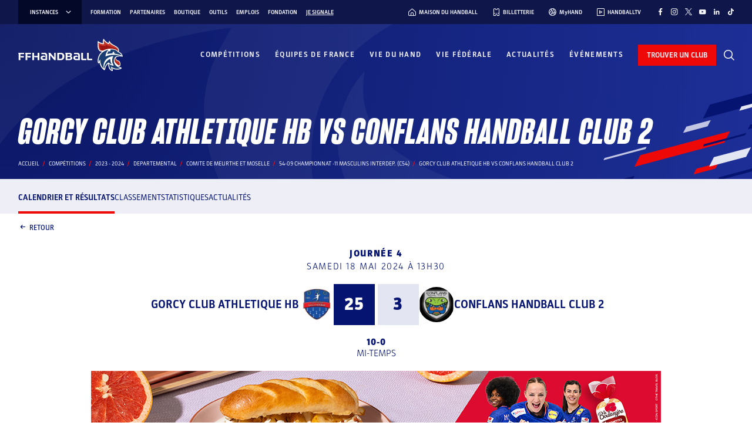

--- FILE ---
content_type: text/html; charset=UTF-8
request_url: https://www.ffhandball.fr/competitions/saison-2023-2024-19/departemental/54-09-championnat-11-masculins-interdep-c54-24217/poule-142264/rencontre-2094183/
body_size: 34567
content:
<!doctype html>
<html lang="fr-FR">

<head>
    <!-- Google Tag Manager -->
    <script>
        (function(w, d, s, l, i) {
            w[l] = w[l] || [];
            w[l].push({
                'gtm.start': new Date().getTime(),
                event: 'gtm.js'
            });
            var f = d.getElementsByTagName(s)[0],
                j = d.createElement(s),
                dl = l != 'dataLayer' ? '&l=' + l : '';
            j.async = true;
            j.src =
                'https://www.googletagmanager.com/gtm.js?id=' + i + dl;
            f.parentNode.insertBefore(j, f);
        })(window, document, 'script', 'dataLayer', 'GTM-PXK3JKW');
    </script>
    <!-- End Google Tag Manager -->

    <meta charset="UTF-8">
    <meta name="viewport" content="width=device-width, initial-scale=1, viewport-fit=cover">
    <meta name='robots' content='index, follow, max-image-preview:large, max-snippet:-1, max-video-preview:-1' />
	<style>img:is([sizes="auto" i], [sizes^="auto," i]) { contain-intrinsic-size: 3000px 1500px }</style>
	
	<!-- This site is optimized with the Yoast SEO plugin v26.3 - https://yoast.com/wordpress/plugins/seo/ -->
	<title>Gorcy Club Athletique Hb Vs Conflans Handball Club 2 - 54-09 Championnat -11 Masculins Interdep. (c54) - Fédération Française de Handball</title>
	<link rel="canonical" href="https://www.ffhandball.fr/competitions/saison-2023-2024-19/departemental/54-09-championnat-11-masculins-interdep-c54-24217/poule-142264/rencontre-2094183/" />
	<meta property="og:locale" content="fr_FR" />
	<meta property="og:type" content="website" />
	<meta property="og:site_name" content="FFHandball" />
	<meta name="twitter:card" content="summary_large_image" />
	<script type="application/ld+json" class="yoast-schema-graph">{"@context":"https://schema.org","@graph":[{"@type":"WebSite","@id":"https://www.ffhandball.fr/#website","url":"https://www.ffhandball.fr/","name":"FFHandball","description":"","publisher":{"@id":"https://www.ffhandball.fr/#organization"},"alternateName":"Fédération Française de Handball","potentialAction":[{"@type":"SearchAction","target":{"@type":"EntryPoint","urlTemplate":"https://www.ffhandball.fr/?s={search_term_string}"},"query-input":{"@type":"PropertyValueSpecification","valueRequired":true,"valueName":"search_term_string"}}],"inLanguage":"fr-FR"},{"@type":"Organization","@id":"https://www.ffhandball.fr/#organization","name":"FFHandball","url":"https://www.ffhandball.fr/","logo":{"@type":"ImageObject","inLanguage":"fr-FR","@id":"https://www.ffhandball.fr/#/schema/logo/image/","url":"https://www.ffhandball.fr/wp-content/uploads/2024/03/cropped-LOGO-BLANC.png","contentUrl":"https://www.ffhandball.fr/wp-content/uploads/2024/03/cropped-LOGO-BLANC.png","width":186,"height":63,"caption":"FFHandball"},"image":{"@id":"https://www.ffhandball.fr/#/schema/logo/image/"}}]}</script>
	<!-- / Yoast SEO plugin. -->


<link rel='stylesheet' id='wp-block-library-css' href='https://www.ffhandball.fr/wp-includes/css/dist/block-library/style.min.css?ver=6.8.3' media='all' />
<link rel='stylesheet' id='smartfire-main-css-0-css' href='https://www.ffhandball.fr/wp-content/plugins/smartfire-blocks-project-library/build/static/css/main.239309b0.css?ver=6.8.3' media='all' />
<style id='global-styles-inline-css'>
:root{--wp--preset--aspect-ratio--square: 1;--wp--preset--aspect-ratio--4-3: 4/3;--wp--preset--aspect-ratio--3-4: 3/4;--wp--preset--aspect-ratio--3-2: 3/2;--wp--preset--aspect-ratio--2-3: 2/3;--wp--preset--aspect-ratio--16-9: 16/9;--wp--preset--aspect-ratio--9-16: 9/16;--wp--preset--color--black: #1d1d1d;--wp--preset--color--cyan-bluish-gray: #abb8c3;--wp--preset--color--white: #ffffff;--wp--preset--color--pale-pink: #f78da7;--wp--preset--color--vivid-red: #cf2e2e;--wp--preset--color--luminous-vivid-orange: #ff6900;--wp--preset--color--luminous-vivid-amber: #fcb900;--wp--preset--color--light-green-cyan: #7bdcb5;--wp--preset--color--vivid-green-cyan: #00d084;--wp--preset--color--pale-cyan-blue: #8ed1fc;--wp--preset--color--vivid-cyan-blue: #0693e3;--wp--preset--color--vivid-purple: #9b51e0;--wp--preset--color--blue: #0f1b63;--wp--preset--color--red: #d03011;--wp--preset--color--grey: #d6c278;--wp--preset--color--blue-0: #e7ebff;--wp--preset--color--blue-1: #e3e5f2;--wp--preset--color--blue-2: #c3c6e2;--wp--preset--color--blue-3: #8f97c3;--wp--preset--color--blue-4: #334299;--wp--preset--color--blue-5: #1f2b6f;--wp--preset--color--blue-6: #0f1b63;--wp--preset--color--blue-7: #0a1663;--wp--preset--color--blue-8: #0e164a;--wp--preset--color--blue-9: #030829;--wp--preset--color--red-0: #fce8e4;--wp--preset--color--red-1: #f8cac1;--wp--preset--color--red-2: #f6a292;--wp--preset--color--red-3: #f17760;--wp--preset--color--red-4: #ea6147;--wp--preset--color--red-5: #dd4a2e;--wp--preset--color--red-6: #e62120;--wp--preset--color--red-7: #aa240a;--wp--preset--color--red-8: #841505;--wp--preset--color--red-9: #440a02;--wp--preset--gradient--vivid-cyan-blue-to-vivid-purple: linear-gradient(135deg,rgba(6,147,227,1) 0%,rgb(155,81,224) 100%);--wp--preset--gradient--light-green-cyan-to-vivid-green-cyan: linear-gradient(135deg,rgb(122,220,180) 0%,rgb(0,208,130) 100%);--wp--preset--gradient--luminous-vivid-amber-to-luminous-vivid-orange: linear-gradient(135deg,rgba(252,185,0,1) 0%,rgba(255,105,0,1) 100%);--wp--preset--gradient--luminous-vivid-orange-to-vivid-red: linear-gradient(135deg,rgba(255,105,0,1) 0%,rgb(207,46,46) 100%);--wp--preset--gradient--very-light-gray-to-cyan-bluish-gray: linear-gradient(135deg,rgb(238,238,238) 0%,rgb(169,184,195) 100%);--wp--preset--gradient--cool-to-warm-spectrum: linear-gradient(135deg,rgb(74,234,220) 0%,rgb(151,120,209) 20%,rgb(207,42,186) 40%,rgb(238,44,130) 60%,rgb(251,105,98) 80%,rgb(254,248,76) 100%);--wp--preset--gradient--blush-light-purple: linear-gradient(135deg,rgb(255,206,236) 0%,rgb(152,150,240) 100%);--wp--preset--gradient--blush-bordeaux: linear-gradient(135deg,rgb(254,205,165) 0%,rgb(254,45,45) 50%,rgb(107,0,62) 100%);--wp--preset--gradient--luminous-dusk: linear-gradient(135deg,rgb(255,203,112) 0%,rgb(199,81,192) 50%,rgb(65,88,208) 100%);--wp--preset--gradient--pale-ocean: linear-gradient(135deg,rgb(255,245,203) 0%,rgb(182,227,212) 50%,rgb(51,167,181) 100%);--wp--preset--gradient--electric-grass: linear-gradient(135deg,rgb(202,248,128) 0%,rgb(113,206,126) 100%);--wp--preset--gradient--midnight: linear-gradient(135deg,rgb(2,3,129) 0%,rgb(40,116,252) 100%);--wp--preset--font-size--small: 13px;--wp--preset--font-size--medium: 20px;--wp--preset--font-size--large: 36px;--wp--preset--font-size--x-large: 42px;--wp--preset--spacing--20: 0.44rem;--wp--preset--spacing--30: 0.67rem;--wp--preset--spacing--40: 1rem;--wp--preset--spacing--50: 1.5rem;--wp--preset--spacing--60: 2.25rem;--wp--preset--spacing--70: 3.38rem;--wp--preset--spacing--80: 5.06rem;--wp--preset--shadow--natural: 6px 6px 9px rgba(0, 0, 0, 0.2);--wp--preset--shadow--deep: 12px 12px 50px rgba(0, 0, 0, 0.4);--wp--preset--shadow--sharp: 6px 6px 0px rgba(0, 0, 0, 0.2);--wp--preset--shadow--outlined: 6px 6px 0px -3px rgba(255, 255, 255, 1), 6px 6px rgba(0, 0, 0, 1);--wp--preset--shadow--crisp: 6px 6px 0px rgba(0, 0, 0, 1);}:where(body) { margin: 0; }.wp-site-blocks > .alignleft { float: left; margin-right: 2em; }.wp-site-blocks > .alignright { float: right; margin-left: 2em; }.wp-site-blocks > .aligncenter { justify-content: center; margin-left: auto; margin-right: auto; }:where(.is-layout-flex){gap: 0.5em;}:where(.is-layout-grid){gap: 0.5em;}.is-layout-flow > .alignleft{float: left;margin-inline-start: 0;margin-inline-end: 2em;}.is-layout-flow > .alignright{float: right;margin-inline-start: 2em;margin-inline-end: 0;}.is-layout-flow > .aligncenter{margin-left: auto !important;margin-right: auto !important;}.is-layout-constrained > .alignleft{float: left;margin-inline-start: 0;margin-inline-end: 2em;}.is-layout-constrained > .alignright{float: right;margin-inline-start: 2em;margin-inline-end: 0;}.is-layout-constrained > .aligncenter{margin-left: auto !important;margin-right: auto !important;}.is-layout-constrained > :where(:not(.alignleft):not(.alignright):not(.alignfull)){margin-left: auto !important;margin-right: auto !important;}body .is-layout-flex{display: flex;}.is-layout-flex{flex-wrap: wrap;align-items: center;}.is-layout-flex > :is(*, div){margin: 0;}body .is-layout-grid{display: grid;}.is-layout-grid > :is(*, div){margin: 0;}body{padding-top: 0px;padding-right: 0px;padding-bottom: 0px;padding-left: 0px;}a:where(:not(.wp-element-button)){text-decoration: underline;}:root :where(.wp-element-button, .wp-block-button__link){background-color: #32373c;border-width: 0;color: #fff;font-family: inherit;font-size: inherit;line-height: inherit;padding: calc(0.667em + 2px) calc(1.333em + 2px);text-decoration: none;}.has-black-color{color: var(--wp--preset--color--black) !important;}.has-cyan-bluish-gray-color{color: var(--wp--preset--color--cyan-bluish-gray) !important;}.has-white-color{color: var(--wp--preset--color--white) !important;}.has-pale-pink-color{color: var(--wp--preset--color--pale-pink) !important;}.has-vivid-red-color{color: var(--wp--preset--color--vivid-red) !important;}.has-luminous-vivid-orange-color{color: var(--wp--preset--color--luminous-vivid-orange) !important;}.has-luminous-vivid-amber-color{color: var(--wp--preset--color--luminous-vivid-amber) !important;}.has-light-green-cyan-color{color: var(--wp--preset--color--light-green-cyan) !important;}.has-vivid-green-cyan-color{color: var(--wp--preset--color--vivid-green-cyan) !important;}.has-pale-cyan-blue-color{color: var(--wp--preset--color--pale-cyan-blue) !important;}.has-vivid-cyan-blue-color{color: var(--wp--preset--color--vivid-cyan-blue) !important;}.has-vivid-purple-color{color: var(--wp--preset--color--vivid-purple) !important;}.has-blue-color{color: var(--wp--preset--color--blue) !important;}.has-red-color{color: var(--wp--preset--color--red) !important;}.has-grey-color{color: var(--wp--preset--color--grey) !important;}.has-blue-0-color{color: var(--wp--preset--color--blue-0) !important;}.has-blue-1-color{color: var(--wp--preset--color--blue-1) !important;}.has-blue-2-color{color: var(--wp--preset--color--blue-2) !important;}.has-blue-3-color{color: var(--wp--preset--color--blue-3) !important;}.has-blue-4-color{color: var(--wp--preset--color--blue-4) !important;}.has-blue-5-color{color: var(--wp--preset--color--blue-5) !important;}.has-blue-6-color{color: var(--wp--preset--color--blue-6) !important;}.has-blue-7-color{color: var(--wp--preset--color--blue-7) !important;}.has-blue-8-color{color: var(--wp--preset--color--blue-8) !important;}.has-blue-9-color{color: var(--wp--preset--color--blue-9) !important;}.has-red-0-color{color: var(--wp--preset--color--red-0) !important;}.has-red-1-color{color: var(--wp--preset--color--red-1) !important;}.has-red-2-color{color: var(--wp--preset--color--red-2) !important;}.has-red-3-color{color: var(--wp--preset--color--red-3) !important;}.has-red-4-color{color: var(--wp--preset--color--red-4) !important;}.has-red-5-color{color: var(--wp--preset--color--red-5) !important;}.has-red-6-color{color: var(--wp--preset--color--red-6) !important;}.has-red-7-color{color: var(--wp--preset--color--red-7) !important;}.has-red-8-color{color: var(--wp--preset--color--red-8) !important;}.has-red-9-color{color: var(--wp--preset--color--red-9) !important;}.has-black-background-color{background-color: var(--wp--preset--color--black) !important;}.has-cyan-bluish-gray-background-color{background-color: var(--wp--preset--color--cyan-bluish-gray) !important;}.has-white-background-color{background-color: var(--wp--preset--color--white) !important;}.has-pale-pink-background-color{background-color: var(--wp--preset--color--pale-pink) !important;}.has-vivid-red-background-color{background-color: var(--wp--preset--color--vivid-red) !important;}.has-luminous-vivid-orange-background-color{background-color: var(--wp--preset--color--luminous-vivid-orange) !important;}.has-luminous-vivid-amber-background-color{background-color: var(--wp--preset--color--luminous-vivid-amber) !important;}.has-light-green-cyan-background-color{background-color: var(--wp--preset--color--light-green-cyan) !important;}.has-vivid-green-cyan-background-color{background-color: var(--wp--preset--color--vivid-green-cyan) !important;}.has-pale-cyan-blue-background-color{background-color: var(--wp--preset--color--pale-cyan-blue) !important;}.has-vivid-cyan-blue-background-color{background-color: var(--wp--preset--color--vivid-cyan-blue) !important;}.has-vivid-purple-background-color{background-color: var(--wp--preset--color--vivid-purple) !important;}.has-blue-background-color{background-color: var(--wp--preset--color--blue) !important;}.has-red-background-color{background-color: var(--wp--preset--color--red) !important;}.has-grey-background-color{background-color: var(--wp--preset--color--grey) !important;}.has-blue-0-background-color{background-color: var(--wp--preset--color--blue-0) !important;}.has-blue-1-background-color{background-color: var(--wp--preset--color--blue-1) !important;}.has-blue-2-background-color{background-color: var(--wp--preset--color--blue-2) !important;}.has-blue-3-background-color{background-color: var(--wp--preset--color--blue-3) !important;}.has-blue-4-background-color{background-color: var(--wp--preset--color--blue-4) !important;}.has-blue-5-background-color{background-color: var(--wp--preset--color--blue-5) !important;}.has-blue-6-background-color{background-color: var(--wp--preset--color--blue-6) !important;}.has-blue-7-background-color{background-color: var(--wp--preset--color--blue-7) !important;}.has-blue-8-background-color{background-color: var(--wp--preset--color--blue-8) !important;}.has-blue-9-background-color{background-color: var(--wp--preset--color--blue-9) !important;}.has-red-0-background-color{background-color: var(--wp--preset--color--red-0) !important;}.has-red-1-background-color{background-color: var(--wp--preset--color--red-1) !important;}.has-red-2-background-color{background-color: var(--wp--preset--color--red-2) !important;}.has-red-3-background-color{background-color: var(--wp--preset--color--red-3) !important;}.has-red-4-background-color{background-color: var(--wp--preset--color--red-4) !important;}.has-red-5-background-color{background-color: var(--wp--preset--color--red-5) !important;}.has-red-6-background-color{background-color: var(--wp--preset--color--red-6) !important;}.has-red-7-background-color{background-color: var(--wp--preset--color--red-7) !important;}.has-red-8-background-color{background-color: var(--wp--preset--color--red-8) !important;}.has-red-9-background-color{background-color: var(--wp--preset--color--red-9) !important;}.has-black-border-color{border-color: var(--wp--preset--color--black) !important;}.has-cyan-bluish-gray-border-color{border-color: var(--wp--preset--color--cyan-bluish-gray) !important;}.has-white-border-color{border-color: var(--wp--preset--color--white) !important;}.has-pale-pink-border-color{border-color: var(--wp--preset--color--pale-pink) !important;}.has-vivid-red-border-color{border-color: var(--wp--preset--color--vivid-red) !important;}.has-luminous-vivid-orange-border-color{border-color: var(--wp--preset--color--luminous-vivid-orange) !important;}.has-luminous-vivid-amber-border-color{border-color: var(--wp--preset--color--luminous-vivid-amber) !important;}.has-light-green-cyan-border-color{border-color: var(--wp--preset--color--light-green-cyan) !important;}.has-vivid-green-cyan-border-color{border-color: var(--wp--preset--color--vivid-green-cyan) !important;}.has-pale-cyan-blue-border-color{border-color: var(--wp--preset--color--pale-cyan-blue) !important;}.has-vivid-cyan-blue-border-color{border-color: var(--wp--preset--color--vivid-cyan-blue) !important;}.has-vivid-purple-border-color{border-color: var(--wp--preset--color--vivid-purple) !important;}.has-blue-border-color{border-color: var(--wp--preset--color--blue) !important;}.has-red-border-color{border-color: var(--wp--preset--color--red) !important;}.has-grey-border-color{border-color: var(--wp--preset--color--grey) !important;}.has-blue-0-border-color{border-color: var(--wp--preset--color--blue-0) !important;}.has-blue-1-border-color{border-color: var(--wp--preset--color--blue-1) !important;}.has-blue-2-border-color{border-color: var(--wp--preset--color--blue-2) !important;}.has-blue-3-border-color{border-color: var(--wp--preset--color--blue-3) !important;}.has-blue-4-border-color{border-color: var(--wp--preset--color--blue-4) !important;}.has-blue-5-border-color{border-color: var(--wp--preset--color--blue-5) !important;}.has-blue-6-border-color{border-color: var(--wp--preset--color--blue-6) !important;}.has-blue-7-border-color{border-color: var(--wp--preset--color--blue-7) !important;}.has-blue-8-border-color{border-color: var(--wp--preset--color--blue-8) !important;}.has-blue-9-border-color{border-color: var(--wp--preset--color--blue-9) !important;}.has-red-0-border-color{border-color: var(--wp--preset--color--red-0) !important;}.has-red-1-border-color{border-color: var(--wp--preset--color--red-1) !important;}.has-red-2-border-color{border-color: var(--wp--preset--color--red-2) !important;}.has-red-3-border-color{border-color: var(--wp--preset--color--red-3) !important;}.has-red-4-border-color{border-color: var(--wp--preset--color--red-4) !important;}.has-red-5-border-color{border-color: var(--wp--preset--color--red-5) !important;}.has-red-6-border-color{border-color: var(--wp--preset--color--red-6) !important;}.has-red-7-border-color{border-color: var(--wp--preset--color--red-7) !important;}.has-red-8-border-color{border-color: var(--wp--preset--color--red-8) !important;}.has-red-9-border-color{border-color: var(--wp--preset--color--red-9) !important;}.has-vivid-cyan-blue-to-vivid-purple-gradient-background{background: var(--wp--preset--gradient--vivid-cyan-blue-to-vivid-purple) !important;}.has-light-green-cyan-to-vivid-green-cyan-gradient-background{background: var(--wp--preset--gradient--light-green-cyan-to-vivid-green-cyan) !important;}.has-luminous-vivid-amber-to-luminous-vivid-orange-gradient-background{background: var(--wp--preset--gradient--luminous-vivid-amber-to-luminous-vivid-orange) !important;}.has-luminous-vivid-orange-to-vivid-red-gradient-background{background: var(--wp--preset--gradient--luminous-vivid-orange-to-vivid-red) !important;}.has-very-light-gray-to-cyan-bluish-gray-gradient-background{background: var(--wp--preset--gradient--very-light-gray-to-cyan-bluish-gray) !important;}.has-cool-to-warm-spectrum-gradient-background{background: var(--wp--preset--gradient--cool-to-warm-spectrum) !important;}.has-blush-light-purple-gradient-background{background: var(--wp--preset--gradient--blush-light-purple) !important;}.has-blush-bordeaux-gradient-background{background: var(--wp--preset--gradient--blush-bordeaux) !important;}.has-luminous-dusk-gradient-background{background: var(--wp--preset--gradient--luminous-dusk) !important;}.has-pale-ocean-gradient-background{background: var(--wp--preset--gradient--pale-ocean) !important;}.has-electric-grass-gradient-background{background: var(--wp--preset--gradient--electric-grass) !important;}.has-midnight-gradient-background{background: var(--wp--preset--gradient--midnight) !important;}.has-small-font-size{font-size: var(--wp--preset--font-size--small) !important;}.has-medium-font-size{font-size: var(--wp--preset--font-size--medium) !important;}.has-large-font-size{font-size: var(--wp--preset--font-size--large) !important;}.has-x-large-font-size{font-size: var(--wp--preset--font-size--x-large) !important;}
:where(.wp-block-post-template.is-layout-flex){gap: 1.25em;}:where(.wp-block-post-template.is-layout-grid){gap: 1.25em;}
:where(.wp-block-columns.is-layout-flex){gap: 2em;}:where(.wp-block-columns.is-layout-grid){gap: 2em;}
:root :where(.wp-block-pullquote){font-size: 1.5em;line-height: 1.6;}
</style>
<link rel='stylesheet' id='smartfire-normalize-css' href='https://www.ffhandball.fr/wp-content/themes/smartfire-wordpress-theme-v1/normalize.min.css?ver=6.8.3' media='all' />
<script src="https://www.ffhandball.fr/wp-includes/js/dist/vendor/react.min.js?ver=18.3.1.1" id="react-js"></script>
<script src="https://www.ffhandball.fr/wp-includes/js/dist/vendor/react-dom.min.js?ver=18.3.1.1" id="react-dom-js"></script>
<script src="https://www.ffhandball.fr/wp-content/plugins/smartfire-wordpress-block-engine/frontend/main.js?ver=3.1.0" id="smartfire-js-block-engine-js"></script>
<script src="https://www.ffhandball.fr/wp-includes/js/dist/hooks.min.js?ver=4d63a3d491d11ffd8ac6" id="wp-hooks-js"></script>
<script src="https://www.ffhandball.fr/wp-includes/js/dist/i18n.min.js?ver=5e580eb46a90c2b997e6" id="wp-i18n-js"></script>
<script id="wp-i18n-js-after">
wp.i18n.setLocaleData( { 'text direction\u0004ltr': [ 'ltr' ] } );
</script>
<script src="https://www.ffhandball.fr/wp-content/plugins/smartfire-blocks-project-library/build/static/js/main.9360f652.js?ver=1768825833" id="smartfire-main-js-0-js"></script>
<!-- AccessiWay -->
<script>
    (function() {
        var s = document.createElement('script'),
            e = !document.body ? document.querySelector('head') :
            document.body;
        s.src = 'https://eu.acsbapp.com/apps/app/dist/js/app.js';
        s.async = true;
        s.onload = function() {
            acsbJS.init({
                statementLink: '#',
                footerHtml: '<a href="https://www.accessiway.fr/" target="_blank">AccessiWay. The Web Accessibility Solution</a>',
                hideMobile: false,
                hideTrigger: false,
                language: 'fr',
                position: 'right',
                leadColor: '#051371',
                triggerColor: '#051371',
                triggerRadius: '50%',
                triggerPositionX: 'right',
                triggerPositionY: 'bottom',
                triggerIcon: 'people',
                triggerSize: 'medium',
                triggerOffsetX: 20,
                triggerOffsetY: 87,
                mobile: {
                    triggerSize: 'medium',
                    triggerPositionX: 'right',
                    triggerPositionY: 'bottom',
                    triggerOffsetX: 10,
                    triggerOffsetY: 85,
                    triggerRadius: '50%'
                }
            });
        };
        e.appendChild(s);
    }());
</script>
<!-- End AccessiWay -->
<link rel="icon" href="https://www.ffhandball.fr/wp-content/uploads/2023/04/cropped-favicon-32x32.png" sizes="32x32" />
<link rel="icon" href="https://www.ffhandball.fr/wp-content/uploads/2023/04/cropped-favicon-192x192.png" sizes="192x192" />
<link rel="apple-touch-icon" href="https://www.ffhandball.fr/wp-content/uploads/2023/04/cropped-favicon-180x180.png" />
<meta name="msapplication-TileImage" content="https://www.ffhandball.fr/wp-content/uploads/2023/04/cropped-favicon-270x270.png" />
    <link href="https://www.ffhandball.fr/wp-content/themes/ffhandball/uicons/css/uicons-regular-straight.css" rel="stylesheet">
    <link href="https://www.ffhandball.fr/wp-content/themes/ffhandball/uicons/css/uicons-brands.css" rel="stylesheet">
</head>


<body class="wp-custom-logo wp-theme-smartfire-wordpress-theme-v1 wp-child-theme-ffhandball frontend"  data-cfk="6sZWw29dctS7ftp2KcBsqdzdsdgzBgyx" data-competition_page_type="rencontre">
    <!-- Google Tag Manager (noscript) -->
    <noscript><iframe src="https://www.googletagmanager.com/ns.html?id=GTM-PXK3JKW" height="0" width="0" style="display:none;visibility:hidden"></iframe></noscript>
    <!-- End Google Tag Manager (noscript) -->

    <div id="page" class="site smartfire-page-renderer">
        <smartfire-component name="scorelive---score-live-context-wrapper" attributes="{&quot;joinedMatchInitialData&quot;:[]}">
            <smartfire-component name='header' attributes="{&quot;ticketting&quot;:&quot;https:\/\/billetterie.ffhandball.fr\/fr&quot;,&quot;myHand&quot;:&quot;https:\/\/www.myhand.fr\/&quot;,&quot;handballTV&quot;:&quot;https:\/\/www.handballtv.fr\/&quot;,&quot;findClub&quot;:&quot;https:\/\/monclub.ffhandball.fr\/&quot;,&quot;handHome&quot;:&quot;https:\/\/maisonduhandball.fr&quot;,&quot;menus&quot;:{&quot;instances&quot;:[{&quot;ID&quot;:543,&quot;post_author&quot;:&quot;1&quot;,&quot;post_date&quot;:&quot;2025-01-08 15:46:40&quot;,&quot;post_date_gmt&quot;:&quot;2023-03-14 17:40:50&quot;,&quot;post_content&quot;:&quot;&quot;,&quot;post_title&quot;:&quot;IHF&quot;,&quot;post_excerpt&quot;:&quot;&quot;,&quot;post_status&quot;:&quot;publish&quot;,&quot;comment_status&quot;:&quot;closed&quot;,&quot;ping_status&quot;:&quot;closed&quot;,&quot;post_password&quot;:&quot;&quot;,&quot;post_name&quot;:&quot;ihf&quot;,&quot;to_ping&quot;:&quot;&quot;,&quot;pinged&quot;:&quot;&quot;,&quot;post_modified&quot;:&quot;2025-01-08 15:46:40&quot;,&quot;post_modified_gmt&quot;:&quot;2025-01-08 15:46:40&quot;,&quot;post_content_filtered&quot;:&quot;&quot;,&quot;post_parent&quot;:0,&quot;guid&quot;:&quot;https:\/\/www.ffhandball.fr\/?p=543&quot;,&quot;menu_order&quot;:1,&quot;post_type&quot;:&quot;nav_menu_item&quot;,&quot;post_mime_type&quot;:&quot;&quot;,&quot;comment_count&quot;:&quot;0&quot;,&quot;filter&quot;:&quot;raw&quot;,&quot;db_id&quot;:543,&quot;menu_item_parent&quot;:&quot;0&quot;,&quot;object_id&quot;:&quot;543&quot;,&quot;object&quot;:&quot;custom&quot;,&quot;type&quot;:&quot;custom&quot;,&quot;type_label&quot;:&quot;Lien personnalis\u00e9&quot;,&quot;title&quot;:&quot;IHF&quot;,&quot;url&quot;:&quot;https:\/\/www.ihf.info\/&quot;,&quot;target&quot;:&quot;_blank&quot;,&quot;attr_title&quot;:&quot;&quot;,&quot;description&quot;:&quot;&quot;,&quot;classes&quot;:[&quot;&quot;],&quot;xfn&quot;:&quot;&quot;,&quot;meta&quot;:{&quot;_menu_item_type&quot;:[&quot;custom&quot;],&quot;_menu_item_menu_item_parent&quot;:[&quot;0&quot;],&quot;_menu_item_object_id&quot;:[&quot;543&quot;],&quot;_menu_item_object&quot;:[&quot;custom&quot;],&quot;_menu_item_target&quot;:[&quot;_blank&quot;],&quot;_menu_item_classes&quot;:[&quot;a:1:{i:0;s:0:\&quot;\&quot;;}&quot;],&quot;_menu_item_xfn&quot;:[&quot;&quot;],&quot;_menu_item_url&quot;:[&quot;https:\/\/www.ihf.info\/&quot;],&quot;_wp_old_date&quot;:[&quot;2023-03-14&quot;]},&quot;children&quot;:[],&quot;has_children&quot;:0},{&quot;ID&quot;:544,&quot;post_author&quot;:&quot;1&quot;,&quot;post_date&quot;:&quot;2025-01-08 15:46:40&quot;,&quot;post_date_gmt&quot;:&quot;2023-03-14 17:41:38&quot;,&quot;post_content&quot;:&quot;&quot;,&quot;post_title&quot;:&quot;EHF&quot;,&quot;post_excerpt&quot;:&quot;&quot;,&quot;post_status&quot;:&quot;publish&quot;,&quot;comment_status&quot;:&quot;closed&quot;,&quot;ping_status&quot;:&quot;closed&quot;,&quot;post_password&quot;:&quot;&quot;,&quot;post_name&quot;:&quot;ehf&quot;,&quot;to_ping&quot;:&quot;&quot;,&quot;pinged&quot;:&quot;&quot;,&quot;post_modified&quot;:&quot;2025-01-08 15:46:40&quot;,&quot;post_modified_gmt&quot;:&quot;2025-01-08 15:46:40&quot;,&quot;post_content_filtered&quot;:&quot;&quot;,&quot;post_parent&quot;:0,&quot;guid&quot;:&quot;https:\/\/www.ffhandball.fr\/?p=544&quot;,&quot;menu_order&quot;:2,&quot;post_type&quot;:&quot;nav_menu_item&quot;,&quot;post_mime_type&quot;:&quot;&quot;,&quot;comment_count&quot;:&quot;0&quot;,&quot;filter&quot;:&quot;raw&quot;,&quot;db_id&quot;:544,&quot;menu_item_parent&quot;:&quot;0&quot;,&quot;object_id&quot;:&quot;544&quot;,&quot;object&quot;:&quot;custom&quot;,&quot;type&quot;:&quot;custom&quot;,&quot;type_label&quot;:&quot;Lien personnalis\u00e9&quot;,&quot;title&quot;:&quot;EHF&quot;,&quot;url&quot;:&quot;https:\/\/www.eurohandball.com\/&quot;,&quot;target&quot;:&quot;_blank&quot;,&quot;attr_title&quot;:&quot;&quot;,&quot;description&quot;:&quot;&quot;,&quot;classes&quot;:[&quot;&quot;],&quot;xfn&quot;:&quot;&quot;,&quot;meta&quot;:{&quot;_menu_item_type&quot;:[&quot;custom&quot;],&quot;_menu_item_menu_item_parent&quot;:[&quot;0&quot;],&quot;_menu_item_object_id&quot;:[&quot;544&quot;],&quot;_menu_item_object&quot;:[&quot;custom&quot;],&quot;_menu_item_target&quot;:[&quot;_blank&quot;],&quot;_menu_item_classes&quot;:[&quot;a:1:{i:0;s:0:\&quot;\&quot;;}&quot;],&quot;_menu_item_xfn&quot;:[&quot;&quot;],&quot;_menu_item_url&quot;:[&quot;https:\/\/www.eurohandball.com\/&quot;],&quot;_wp_old_date&quot;:[&quot;2023-03-14&quot;]},&quot;children&quot;:[],&quot;has_children&quot;:0},{&quot;ID&quot;:545,&quot;post_author&quot;:&quot;1&quot;,&quot;post_date&quot;:&quot;2023-03-14 17:43:39&quot;,&quot;post_date_gmt&quot;:&quot;2023-03-14 17:42:08&quot;,&quot;post_content&quot;:&quot;&quot;,&quot;post_title&quot;:&quot;LNH&quot;,&quot;post_excerpt&quot;:&quot;&quot;,&quot;post_status&quot;:&quot;publish&quot;,&quot;comment_status&quot;:&quot;closed&quot;,&quot;ping_status&quot;:&quot;closed&quot;,&quot;post_password&quot;:&quot;&quot;,&quot;post_name&quot;:&quot;lnh&quot;,&quot;to_ping&quot;:&quot;&quot;,&quot;pinged&quot;:&quot;&quot;,&quot;post_modified&quot;:&quot;2023-03-14 17:43:39&quot;,&quot;post_modified_gmt&quot;:&quot;2023-03-14 17:43:39&quot;,&quot;post_content_filtered&quot;:&quot;&quot;,&quot;post_parent&quot;:0,&quot;guid&quot;:&quot;https:\/\/www.ffhandball.fr\/?p=545&quot;,&quot;menu_order&quot;:3,&quot;post_type&quot;:&quot;nav_menu_item&quot;,&quot;post_mime_type&quot;:&quot;&quot;,&quot;comment_count&quot;:&quot;0&quot;,&quot;filter&quot;:&quot;raw&quot;,&quot;db_id&quot;:545,&quot;menu_item_parent&quot;:&quot;0&quot;,&quot;object_id&quot;:&quot;545&quot;,&quot;object&quot;:&quot;custom&quot;,&quot;type&quot;:&quot;custom&quot;,&quot;type_label&quot;:&quot;Lien personnalis\u00e9&quot;,&quot;title&quot;:&quot;LNH&quot;,&quot;url&quot;:&quot;https:\/\/www.lnh.fr\/&quot;,&quot;target&quot;:&quot;_blank&quot;,&quot;attr_title&quot;:&quot;&quot;,&quot;description&quot;:&quot;&quot;,&quot;classes&quot;:[&quot;&quot;],&quot;xfn&quot;:&quot;&quot;,&quot;meta&quot;:{&quot;_menu_item_type&quot;:[&quot;custom&quot;],&quot;_menu_item_menu_item_parent&quot;:[&quot;0&quot;],&quot;_menu_item_object_id&quot;:[&quot;545&quot;],&quot;_menu_item_object&quot;:[&quot;custom&quot;],&quot;_menu_item_target&quot;:[&quot;_blank&quot;],&quot;_menu_item_classes&quot;:[&quot;a:1:{i:0;s:0:\&quot;\&quot;;}&quot;],&quot;_menu_item_xfn&quot;:[&quot;&quot;],&quot;_menu_item_url&quot;:[&quot;https:\/\/www.lnh.fr\/&quot;]},&quot;children&quot;:[],&quot;has_children&quot;:0},{&quot;ID&quot;:546,&quot;post_author&quot;:&quot;1&quot;,&quot;post_date&quot;:&quot;2023-03-14 17:43:39&quot;,&quot;post_date_gmt&quot;:&quot;2023-03-14 17:43:39&quot;,&quot;post_content&quot;:&quot;&quot;,&quot;post_title&quot;:&quot;LFH&quot;,&quot;post_excerpt&quot;:&quot;&quot;,&quot;post_status&quot;:&quot;publish&quot;,&quot;comment_status&quot;:&quot;closed&quot;,&quot;ping_status&quot;:&quot;closed&quot;,&quot;post_password&quot;:&quot;&quot;,&quot;post_name&quot;:&quot;lfh&quot;,&quot;to_ping&quot;:&quot;&quot;,&quot;pinged&quot;:&quot;&quot;,&quot;post_modified&quot;:&quot;2023-03-14 17:43:39&quot;,&quot;post_modified_gmt&quot;:&quot;2023-03-14 17:43:39&quot;,&quot;post_content_filtered&quot;:&quot;&quot;,&quot;post_parent&quot;:0,&quot;guid&quot;:&quot;https:\/\/www.ffhandball.fr\/?p=546&quot;,&quot;menu_order&quot;:4,&quot;post_type&quot;:&quot;nav_menu_item&quot;,&quot;post_mime_type&quot;:&quot;&quot;,&quot;comment_count&quot;:&quot;0&quot;,&quot;filter&quot;:&quot;raw&quot;,&quot;db_id&quot;:546,&quot;menu_item_parent&quot;:&quot;0&quot;,&quot;object_id&quot;:&quot;546&quot;,&quot;object&quot;:&quot;custom&quot;,&quot;type&quot;:&quot;custom&quot;,&quot;type_label&quot;:&quot;Lien personnalis\u00e9&quot;,&quot;title&quot;:&quot;LFH&quot;,&quot;url&quot;:&quot;https:\/\/ligue-feminine-handball.fr\/&quot;,&quot;target&quot;:&quot;_blank&quot;,&quot;attr_title&quot;:&quot;&quot;,&quot;description&quot;:&quot;&quot;,&quot;classes&quot;:[&quot;&quot;],&quot;xfn&quot;:&quot;&quot;,&quot;meta&quot;:{&quot;_menu_item_type&quot;:[&quot;custom&quot;],&quot;_menu_item_menu_item_parent&quot;:[&quot;0&quot;],&quot;_menu_item_object_id&quot;:[&quot;546&quot;],&quot;_menu_item_object&quot;:[&quot;custom&quot;],&quot;_menu_item_target&quot;:[&quot;_blank&quot;],&quot;_menu_item_classes&quot;:[&quot;a:1:{i:0;s:0:\&quot;\&quot;;}&quot;],&quot;_menu_item_xfn&quot;:[&quot;&quot;],&quot;_menu_item_url&quot;:[&quot;https:\/\/ligue-feminine-handball.fr\/&quot;]},&quot;children&quot;:[],&quot;has_children&quot;:0}],&quot;top&quot;:[{&quot;ID&quot;:547,&quot;post_author&quot;:&quot;1&quot;,&quot;post_date&quot;:&quot;2025-03-09 16:37:35&quot;,&quot;post_date_gmt&quot;:&quot;2023-03-14 17:45:26&quot;,&quot;post_content&quot;:&quot;&quot;,&quot;post_title&quot;:&quot;Formation&quot;,&quot;post_excerpt&quot;:&quot;&quot;,&quot;post_status&quot;:&quot;publish&quot;,&quot;comment_status&quot;:&quot;closed&quot;,&quot;ping_status&quot;:&quot;closed&quot;,&quot;post_password&quot;:&quot;&quot;,&quot;post_name&quot;:&quot;547&quot;,&quot;to_ping&quot;:&quot;&quot;,&quot;pinged&quot;:&quot;&quot;,&quot;post_modified&quot;:&quot;2025-03-09 16:37:35&quot;,&quot;post_modified_gmt&quot;:&quot;2025-03-09 16:37:35&quot;,&quot;post_content_filtered&quot;:&quot;&quot;,&quot;post_parent&quot;:83,&quot;guid&quot;:&quot;https:\/\/www.ffhandball.fr\/?p=547&quot;,&quot;menu_order&quot;:1,&quot;post_type&quot;:&quot;nav_menu_item&quot;,&quot;post_mime_type&quot;:&quot;&quot;,&quot;comment_count&quot;:&quot;0&quot;,&quot;filter&quot;:&quot;raw&quot;,&quot;db_id&quot;:547,&quot;menu_item_parent&quot;:&quot;0&quot;,&quot;object_id&quot;:&quot;259&quot;,&quot;object&quot;:&quot;page&quot;,&quot;type&quot;:&quot;post_type&quot;,&quot;type_label&quot;:&quot;Page&quot;,&quot;url&quot;:&quot;https:\/\/www.ffhandball.fr\/vie-du-hand\/se-former\/&quot;,&quot;title&quot;:&quot;Formation&quot;,&quot;target&quot;:&quot;&quot;,&quot;attr_title&quot;:&quot;&quot;,&quot;description&quot;:&quot;&quot;,&quot;classes&quot;:[&quot;&quot;],&quot;xfn&quot;:&quot;&quot;,&quot;meta&quot;:{&quot;_menu_item_type&quot;:[&quot;post_type&quot;],&quot;_menu_item_menu_item_parent&quot;:[&quot;0&quot;],&quot;_menu_item_object_id&quot;:[&quot;259&quot;],&quot;_menu_item_object&quot;:[&quot;page&quot;],&quot;_menu_item_target&quot;:[&quot;&quot;],&quot;_menu_item_classes&quot;:[&quot;a:1:{i:0;s:0:\&quot;\&quot;;}&quot;],&quot;_menu_item_xfn&quot;:[&quot;&quot;],&quot;_menu_item_url&quot;:[&quot;&quot;],&quot;_wp_old_date&quot;:[&quot;2023-03-14&quot;,&quot;2023-05-04&quot;,&quot;2023-05-16&quot;,&quot;2023-06-01&quot;,&quot;2023-09-01&quot;,&quot;2023-11-20&quot;,&quot;2023-11-27&quot;,&quot;2023-11-30&quot;,&quot;2024-07-23&quot;]},&quot;children&quot;:[],&quot;has_children&quot;:0},{&quot;ID&quot;:548,&quot;post_author&quot;:&quot;1&quot;,&quot;post_date&quot;:&quot;2025-03-09 16:37:35&quot;,&quot;post_date_gmt&quot;:&quot;2023-03-14 17:47:31&quot;,&quot;post_content&quot;:&quot; &quot;,&quot;post_title&quot;:&quot;&quot;,&quot;post_excerpt&quot;:&quot;&quot;,&quot;post_status&quot;:&quot;publish&quot;,&quot;comment_status&quot;:&quot;closed&quot;,&quot;ping_status&quot;:&quot;closed&quot;,&quot;post_password&quot;:&quot;&quot;,&quot;post_name&quot;:&quot;548&quot;,&quot;to_ping&quot;:&quot;&quot;,&quot;pinged&quot;:&quot;&quot;,&quot;post_modified&quot;:&quot;2025-03-09 16:37:35&quot;,&quot;post_modified_gmt&quot;:&quot;2025-03-09 16:37:35&quot;,&quot;post_content_filtered&quot;:&quot;&quot;,&quot;post_parent&quot;:274,&quot;guid&quot;:&quot;https:\/\/www.ffhandball.fr\/?p=548&quot;,&quot;menu_order&quot;:2,&quot;post_type&quot;:&quot;nav_menu_item&quot;,&quot;post_mime_type&quot;:&quot;&quot;,&quot;comment_count&quot;:&quot;0&quot;,&quot;filter&quot;:&quot;raw&quot;,&quot;db_id&quot;:548,&quot;menu_item_parent&quot;:&quot;0&quot;,&quot;object_id&quot;:&quot;349&quot;,&quot;object&quot;:&quot;page&quot;,&quot;type&quot;:&quot;post_type&quot;,&quot;type_label&quot;:&quot;Page&quot;,&quot;url&quot;:&quot;https:\/\/www.ffhandball.fr\/vie-federale\/partenaires\/&quot;,&quot;title&quot;:&quot;Partenaires&quot;,&quot;target&quot;:&quot;&quot;,&quot;attr_title&quot;:&quot;&quot;,&quot;description&quot;:&quot;&quot;,&quot;classes&quot;:[&quot;&quot;],&quot;xfn&quot;:&quot;&quot;,&quot;meta&quot;:{&quot;_menu_item_type&quot;:[&quot;post_type&quot;],&quot;_menu_item_menu_item_parent&quot;:[&quot;0&quot;],&quot;_menu_item_object_id&quot;:[&quot;349&quot;],&quot;_menu_item_object&quot;:[&quot;page&quot;],&quot;_menu_item_target&quot;:[&quot;&quot;],&quot;_menu_item_classes&quot;:[&quot;a:1:{i:0;s:0:\&quot;\&quot;;}&quot;],&quot;_menu_item_xfn&quot;:[&quot;&quot;],&quot;_menu_item_url&quot;:[&quot;&quot;],&quot;_wp_old_date&quot;:[&quot;2023-03-14&quot;,&quot;2023-05-04&quot;,&quot;2023-05-16&quot;,&quot;2023-06-01&quot;,&quot;2023-09-01&quot;,&quot;2023-11-20&quot;,&quot;2023-11-27&quot;,&quot;2023-11-30&quot;,&quot;2024-07-23&quot;]},&quot;children&quot;:[],&quot;has_children&quot;:0},{&quot;ID&quot;:50339,&quot;post_author&quot;:&quot;14&quot;,&quot;post_date&quot;:&quot;2025-03-09 16:37:35&quot;,&quot;post_date_gmt&quot;:&quot;2025-03-09 16:37:35&quot;,&quot;post_content&quot;:&quot;&quot;,&quot;post_title&quot;:&quot;Boutique&quot;,&quot;post_excerpt&quot;:&quot;&quot;,&quot;post_status&quot;:&quot;publish&quot;,&quot;comment_status&quot;:&quot;closed&quot;,&quot;ping_status&quot;:&quot;closed&quot;,&quot;post_password&quot;:&quot;&quot;,&quot;post_name&quot;:&quot;boutique&quot;,&quot;to_ping&quot;:&quot;&quot;,&quot;pinged&quot;:&quot;&quot;,&quot;post_modified&quot;:&quot;2025-03-09 16:37:35&quot;,&quot;post_modified_gmt&quot;:&quot;2025-03-09 16:37:35&quot;,&quot;post_content_filtered&quot;:&quot;&quot;,&quot;post_parent&quot;:0,&quot;guid&quot;:&quot;https:\/\/www.ffhandball.fr\/?p=50339&quot;,&quot;menu_order&quot;:3,&quot;post_type&quot;:&quot;nav_menu_item&quot;,&quot;post_mime_type&quot;:&quot;&quot;,&quot;comment_count&quot;:&quot;0&quot;,&quot;filter&quot;:&quot;raw&quot;,&quot;db_id&quot;:50339,&quot;menu_item_parent&quot;:&quot;0&quot;,&quot;object_id&quot;:&quot;50339&quot;,&quot;object&quot;:&quot;custom&quot;,&quot;type&quot;:&quot;custom&quot;,&quot;type_label&quot;:&quot;Lien personnalis\u00e9&quot;,&quot;title&quot;:&quot;Boutique&quot;,&quot;url&quot;:&quot;https:\/\/boutique.ffhandball.fr\/&quot;,&quot;target&quot;:&quot;_blank&quot;,&quot;attr_title&quot;:&quot;&quot;,&quot;description&quot;:&quot;&quot;,&quot;classes&quot;:[&quot;&quot;],&quot;xfn&quot;:&quot;&quot;,&quot;meta&quot;:{&quot;_menu_item_type&quot;:[&quot;custom&quot;],&quot;_menu_item_menu_item_parent&quot;:[&quot;0&quot;],&quot;_menu_item_object_id&quot;:[&quot;50339&quot;],&quot;_menu_item_object&quot;:[&quot;custom&quot;],&quot;_menu_item_target&quot;:[&quot;_blank&quot;],&quot;_menu_item_classes&quot;:[&quot;a:1:{i:0;s:0:\&quot;\&quot;;}&quot;],&quot;_menu_item_xfn&quot;:[&quot;&quot;],&quot;_menu_item_url&quot;:[&quot;https:\/\/boutique.ffhandball.fr\/&quot;]},&quot;children&quot;:[],&quot;has_children&quot;:0},{&quot;ID&quot;:553,&quot;post_author&quot;:&quot;1&quot;,&quot;post_date&quot;:&quot;2025-03-09 16:37:35&quot;,&quot;post_date_gmt&quot;:&quot;2023-03-14 18:07:35&quot;,&quot;post_content&quot;:&quot;&quot;,&quot;post_title&quot;:&quot;Outils&quot;,&quot;post_excerpt&quot;:&quot;&quot;,&quot;post_status&quot;:&quot;publish&quot;,&quot;comment_status&quot;:&quot;closed&quot;,&quot;ping_status&quot;:&quot;closed&quot;,&quot;post_password&quot;:&quot;&quot;,&quot;post_name&quot;:&quot;553&quot;,&quot;to_ping&quot;:&quot;&quot;,&quot;pinged&quot;:&quot;&quot;,&quot;post_modified&quot;:&quot;2025-03-09 16:37:35&quot;,&quot;post_modified_gmt&quot;:&quot;2025-03-09 16:37:35&quot;,&quot;post_content_filtered&quot;:&quot;&quot;,&quot;post_parent&quot;:0,&quot;guid&quot;:&quot;https:\/\/www.ffhandball.fr\/?p=553&quot;,&quot;menu_order&quot;:4,&quot;post_type&quot;:&quot;nav_menu_item&quot;,&quot;post_mime_type&quot;:&quot;&quot;,&quot;comment_count&quot;:&quot;0&quot;,&quot;filter&quot;:&quot;raw&quot;,&quot;db_id&quot;:553,&quot;menu_item_parent&quot;:&quot;0&quot;,&quot;object_id&quot;:&quot;551&quot;,&quot;object&quot;:&quot;page&quot;,&quot;type&quot;:&quot;post_type&quot;,&quot;type_label&quot;:&quot;Page&quot;,&quot;url&quot;:&quot;https:\/\/www.ffhandball.fr\/vos-outils\/&quot;,&quot;title&quot;:&quot;Outils&quot;,&quot;target&quot;:&quot;&quot;,&quot;attr_title&quot;:&quot;&quot;,&quot;description&quot;:&quot;&quot;,&quot;classes&quot;:[&quot;&quot;],&quot;xfn&quot;:&quot;&quot;,&quot;meta&quot;:{&quot;_menu_item_type&quot;:[&quot;post_type&quot;],&quot;_menu_item_menu_item_parent&quot;:[&quot;0&quot;],&quot;_menu_item_object_id&quot;:[&quot;551&quot;],&quot;_menu_item_object&quot;:[&quot;page&quot;],&quot;_menu_item_target&quot;:[&quot;&quot;],&quot;_menu_item_classes&quot;:[&quot;a:1:{i:0;s:0:\&quot;\&quot;;}&quot;],&quot;_menu_item_xfn&quot;:[&quot;&quot;],&quot;_menu_item_url&quot;:[&quot;&quot;],&quot;_wp_old_date&quot;:[&quot;2023-03-14&quot;,&quot;2023-05-04&quot;,&quot;2023-05-16&quot;,&quot;2023-06-01&quot;,&quot;2023-09-01&quot;,&quot;2023-11-20&quot;,&quot;2023-11-27&quot;,&quot;2023-11-30&quot;,&quot;2024-07-23&quot;]},&quot;children&quot;:[],&quot;has_children&quot;:0},{&quot;ID&quot;:28121,&quot;post_author&quot;:&quot;31&quot;,&quot;post_date&quot;:&quot;2025-03-09 16:37:35&quot;,&quot;post_date_gmt&quot;:&quot;2023-06-01 07:44:17&quot;,&quot;post_content&quot;:&quot;&quot;,&quot;post_title&quot;:&quot;Emplois&quot;,&quot;post_excerpt&quot;:&quot;&quot;,&quot;post_status&quot;:&quot;publish&quot;,&quot;comment_status&quot;:&quot;closed&quot;,&quot;ping_status&quot;:&quot;closed&quot;,&quot;post_password&quot;:&quot;&quot;,&quot;post_name&quot;:&quot;emplois-3&quot;,&quot;to_ping&quot;:&quot;&quot;,&quot;pinged&quot;:&quot;&quot;,&quot;post_modified&quot;:&quot;2025-03-09 16:37:35&quot;,&quot;post_modified_gmt&quot;:&quot;2025-03-09 16:37:35&quot;,&quot;post_content_filtered&quot;:&quot;&quot;,&quot;post_parent&quot;:0,&quot;guid&quot;:&quot;https:\/\/www.ffhandball.fr\/?p=28121&quot;,&quot;menu_order&quot;:5,&quot;post_type&quot;:&quot;nav_menu_item&quot;,&quot;post_mime_type&quot;:&quot;&quot;,&quot;comment_count&quot;:&quot;0&quot;,&quot;filter&quot;:&quot;raw&quot;,&quot;db_id&quot;:28121,&quot;menu_item_parent&quot;:&quot;0&quot;,&quot;object_id&quot;:&quot;28121&quot;,&quot;object&quot;:&quot;custom&quot;,&quot;type&quot;:&quot;custom&quot;,&quot;type_label&quot;:&quot;Lien personnalis\u00e9&quot;,&quot;title&quot;:&quot;Emplois&quot;,&quot;url&quot;:&quot;\/vie-du-hand\/emplois\/les-annonces\/&quot;,&quot;target&quot;:&quot;&quot;,&quot;attr_title&quot;:&quot;&quot;,&quot;description&quot;:&quot;&quot;,&quot;classes&quot;:[&quot;&quot;],&quot;xfn&quot;:&quot;&quot;,&quot;meta&quot;:{&quot;_menu_item_type&quot;:[&quot;custom&quot;],&quot;_menu_item_menu_item_parent&quot;:[&quot;0&quot;],&quot;_menu_item_object_id&quot;:[&quot;28121&quot;],&quot;_menu_item_object&quot;:[&quot;custom&quot;],&quot;_menu_item_target&quot;:[&quot;&quot;],&quot;_menu_item_classes&quot;:[&quot;a:1:{i:0;s:0:\&quot;\&quot;;}&quot;],&quot;_menu_item_xfn&quot;:[&quot;&quot;],&quot;_menu_item_url&quot;:[&quot;\/vie-du-hand\/emplois\/les-annonces\/&quot;],&quot;_wp_old_date&quot;:[&quot;2023-06-01&quot;,&quot;2023-09-01&quot;,&quot;2023-11-20&quot;,&quot;2023-11-27&quot;,&quot;2023-11-30&quot;,&quot;2024-07-23&quot;]},&quot;children&quot;:[],&quot;has_children&quot;:0},{&quot;ID&quot;:559,&quot;post_author&quot;:&quot;1&quot;,&quot;post_date&quot;:&quot;2025-03-09 16:37:35&quot;,&quot;post_date_gmt&quot;:&quot;2023-03-14 18:11:11&quot;,&quot;post_content&quot;:&quot;&quot;,&quot;post_title&quot;:&quot;Fondation&quot;,&quot;post_excerpt&quot;:&quot;&quot;,&quot;post_status&quot;:&quot;publish&quot;,&quot;comment_status&quot;:&quot;closed&quot;,&quot;ping_status&quot;:&quot;closed&quot;,&quot;post_password&quot;:&quot;&quot;,&quot;post_name&quot;:&quot;559&quot;,&quot;to_ping&quot;:&quot;&quot;,&quot;pinged&quot;:&quot;&quot;,&quot;post_modified&quot;:&quot;2025-03-09 16:37:35&quot;,&quot;post_modified_gmt&quot;:&quot;2025-03-09 16:37:35&quot;,&quot;post_content_filtered&quot;:&quot;&quot;,&quot;post_parent&quot;:0,&quot;guid&quot;:&quot;https:\/\/www.ffhandball.fr\/?p=559&quot;,&quot;menu_order&quot;:6,&quot;post_type&quot;:&quot;nav_menu_item&quot;,&quot;post_mime_type&quot;:&quot;&quot;,&quot;comment_count&quot;:&quot;0&quot;,&quot;filter&quot;:&quot;raw&quot;,&quot;db_id&quot;:559,&quot;menu_item_parent&quot;:&quot;0&quot;,&quot;object_id&quot;:&quot;557&quot;,&quot;object&quot;:&quot;page&quot;,&quot;type&quot;:&quot;post_type&quot;,&quot;type_label&quot;:&quot;Page&quot;,&quot;url&quot;:&quot;https:\/\/www.ffhandball.fr\/fondation-hand-solidaire\/&quot;,&quot;title&quot;:&quot;Fondation&quot;,&quot;target&quot;:&quot;&quot;,&quot;attr_title&quot;:&quot;&quot;,&quot;description&quot;:&quot;&quot;,&quot;classes&quot;:[&quot;&quot;],&quot;xfn&quot;:&quot;&quot;,&quot;meta&quot;:{&quot;_menu_item_type&quot;:[&quot;post_type&quot;],&quot;_menu_item_menu_item_parent&quot;:[&quot;0&quot;],&quot;_menu_item_object_id&quot;:[&quot;557&quot;],&quot;_menu_item_object&quot;:[&quot;page&quot;],&quot;_menu_item_target&quot;:[&quot;&quot;],&quot;_menu_item_classes&quot;:[&quot;a:1:{i:0;s:0:\&quot;\&quot;;}&quot;],&quot;_menu_item_xfn&quot;:[&quot;&quot;],&quot;_menu_item_url&quot;:[&quot;&quot;],&quot;_wp_old_date&quot;:[&quot;2023-03-14&quot;,&quot;2023-05-04&quot;,&quot;2023-05-16&quot;,&quot;2023-06-01&quot;,&quot;2023-09-01&quot;,&quot;2023-11-20&quot;,&quot;2023-11-27&quot;,&quot;2023-11-30&quot;,&quot;2024-07-23&quot;,&quot;2025-03-07&quot;]},&quot;children&quot;:[],&quot;has_children&quot;:0},{&quot;ID&quot;:32437,&quot;post_author&quot;:&quot;14&quot;,&quot;post_date&quot;:&quot;2025-03-09 16:37:35&quot;,&quot;post_date_gmt&quot;:&quot;2023-11-20 10:26:13&quot;,&quot;post_content&quot;:&quot;&quot;,&quot;post_title&quot;:&quot;Je signale&quot;,&quot;post_excerpt&quot;:&quot;&quot;,&quot;post_status&quot;:&quot;publish&quot;,&quot;comment_status&quot;:&quot;closed&quot;,&quot;ping_status&quot;:&quot;closed&quot;,&quot;post_password&quot;:&quot;&quot;,&quot;post_name&quot;:&quot;je-signale&quot;,&quot;to_ping&quot;:&quot;&quot;,&quot;pinged&quot;:&quot;&quot;,&quot;post_modified&quot;:&quot;2025-03-09 16:37:35&quot;,&quot;post_modified_gmt&quot;:&quot;2025-03-09 16:37:35&quot;,&quot;post_content_filtered&quot;:&quot;&quot;,&quot;post_parent&quot;:0,&quot;guid&quot;:&quot;https:\/\/www.ffhandball.fr\/?p=32437&quot;,&quot;menu_order&quot;:7,&quot;post_type&quot;:&quot;nav_menu_item&quot;,&quot;post_mime_type&quot;:&quot;&quot;,&quot;comment_count&quot;:&quot;0&quot;,&quot;filter&quot;:&quot;raw&quot;,&quot;db_id&quot;:32437,&quot;menu_item_parent&quot;:&quot;0&quot;,&quot;object_id&quot;:&quot;32437&quot;,&quot;object&quot;:&quot;custom&quot;,&quot;type&quot;:&quot;custom&quot;,&quot;type_label&quot;:&quot;Lien personnalis\u00e9&quot;,&quot;title&quot;:&quot;Je signale&quot;,&quot;url&quot;:&quot;https:\/\/signal.ffhandball.fr\/&quot;,&quot;target&quot;:&quot;_blank&quot;,&quot;attr_title&quot;:&quot;&quot;,&quot;description&quot;:&quot;&quot;,&quot;classes&quot;:[&quot;link_underline&quot;],&quot;xfn&quot;:&quot;&quot;,&quot;meta&quot;:{&quot;_menu_item_type&quot;:[&quot;custom&quot;],&quot;_menu_item_menu_item_parent&quot;:[&quot;0&quot;],&quot;_menu_item_object_id&quot;:[&quot;32437&quot;],&quot;_menu_item_object&quot;:[&quot;custom&quot;],&quot;_menu_item_target&quot;:[&quot;_blank&quot;],&quot;_menu_item_classes&quot;:[&quot;a:1:{i:0;s:14:\&quot;link_underline\&quot;;}&quot;],&quot;_menu_item_xfn&quot;:[&quot;&quot;],&quot;_menu_item_url&quot;:[&quot;https:\/\/signal.ffhandball.fr\/&quot;],&quot;_wp_old_date&quot;:[&quot;2023-11-20&quot;,&quot;2023-11-27&quot;,&quot;2023-11-30&quot;,&quot;2024-07-23&quot;]},&quot;children&quot;:[],&quot;has_children&quot;:0}],&quot;main&quot;:[{&quot;ID&quot;:680,&quot;post_author&quot;:&quot;11&quot;,&quot;post_date&quot;:&quot;2025-04-22 10:40:47&quot;,&quot;post_date_gmt&quot;:&quot;2023-03-27 12:25:57&quot;,&quot;post_content&quot;:&quot;&quot;,&quot;post_title&quot;:&quot;Comp\u00e9titions&quot;,&quot;post_excerpt&quot;:&quot;&quot;,&quot;post_status&quot;:&quot;publish&quot;,&quot;comment_status&quot;:&quot;closed&quot;,&quot;ping_status&quot;:&quot;closed&quot;,&quot;post_password&quot;:&quot;&quot;,&quot;post_name&quot;:&quot;competitions&quot;,&quot;to_ping&quot;:&quot;&quot;,&quot;pinged&quot;:&quot;&quot;,&quot;post_modified&quot;:&quot;2025-04-22 10:40:47&quot;,&quot;post_modified_gmt&quot;:&quot;2025-04-22 10:40:47&quot;,&quot;post_content_filtered&quot;:&quot;&quot;,&quot;post_parent&quot;:0,&quot;guid&quot;:&quot;https:\/\/www.ffhandball.fr\/?p=680&quot;,&quot;menu_order&quot;:1,&quot;post_type&quot;:&quot;nav_menu_item&quot;,&quot;post_mime_type&quot;:&quot;&quot;,&quot;comment_count&quot;:&quot;0&quot;,&quot;filter&quot;:&quot;raw&quot;,&quot;db_id&quot;:680,&quot;menu_item_parent&quot;:&quot;0&quot;,&quot;object_id&quot;:&quot;680&quot;,&quot;object&quot;:&quot;custom&quot;,&quot;type&quot;:&quot;custom&quot;,&quot;type_label&quot;:&quot;Lien personnalis\u00e9&quot;,&quot;title&quot;:&quot;Comp\u00e9titions&quot;,&quot;url&quot;:&quot;\/competitions\/&quot;,&quot;target&quot;:&quot;&quot;,&quot;attr_title&quot;:&quot;&quot;,&quot;description&quot;:&quot;&quot;,&quot;classes&quot;:[&quot;&quot;],&quot;xfn&quot;:&quot;&quot;,&quot;meta&quot;:{&quot;_menu_item_type&quot;:[&quot;custom&quot;],&quot;_menu_item_menu_item_parent&quot;:[&quot;0&quot;],&quot;_menu_item_object_id&quot;:[&quot;680&quot;],&quot;_menu_item_object&quot;:[&quot;custom&quot;],&quot;_menu_item_target&quot;:[&quot;&quot;],&quot;_menu_item_classes&quot;:[&quot;a:1:{i:0;s:0:\&quot;\&quot;;}&quot;],&quot;_menu_item_xfn&quot;:[&quot;&quot;],&quot;_menu_item_url&quot;:[&quot;\/competitions\/&quot;],&quot;_wp_old_date&quot;:[&quot;2023-03-27&quot;,&quot;2023-05-10&quot;,&quot;2023-05-11&quot;,&quot;2023-05-16&quot;,&quot;2023-05-22&quot;,&quot;2023-05-23&quot;,&quot;2023-05-24&quot;,&quot;2023-05-25&quot;,&quot;2023-05-26&quot;,&quot;2023-05-28&quot;,&quot;2023-05-29&quot;,&quot;2023-05-31&quot;,&quot;2023-06-01&quot;,&quot;2023-06-07&quot;,&quot;2023-06-21&quot;,&quot;2023-07-31&quot;,&quot;2023-08-17&quot;,&quot;2023-08-30&quot;,&quot;2023-09-01&quot;,&quot;2023-09-05&quot;,&quot;2023-11-29&quot;,&quot;2024-01-22&quot;,&quot;2024-01-23&quot;,&quot;2025-03-09&quot;]},&quot;children&quot;:[],&quot;has_children&quot;:0},{&quot;ID&quot;:4142,&quot;post_author&quot;:&quot;13&quot;,&quot;post_date&quot;:&quot;2025-04-22 10:40:47&quot;,&quot;post_date_gmt&quot;:&quot;2023-05-24 16:30:50&quot;,&quot;post_content&quot;:&quot;&quot;,&quot;post_title&quot;:&quot;\u00c9quipes de France&quot;,&quot;post_excerpt&quot;:&quot;&quot;,&quot;post_status&quot;:&quot;publish&quot;,&quot;comment_status&quot;:&quot;closed&quot;,&quot;ping_status&quot;:&quot;closed&quot;,&quot;post_password&quot;:&quot;&quot;,&quot;post_name&quot;:&quot;equipes-de-france-2&quot;,&quot;to_ping&quot;:&quot;&quot;,&quot;pinged&quot;:&quot;&quot;,&quot;post_modified&quot;:&quot;2025-04-22 10:40:47&quot;,&quot;post_modified_gmt&quot;:&quot;2025-04-22 10:40:47&quot;,&quot;post_content_filtered&quot;:&quot;&quot;,&quot;post_parent&quot;:0,&quot;guid&quot;:&quot;https:\/\/www.ffhandball.fr\/?p=4142&quot;,&quot;menu_order&quot;:2,&quot;post_type&quot;:&quot;nav_menu_item&quot;,&quot;post_mime_type&quot;:&quot;&quot;,&quot;comment_count&quot;:&quot;0&quot;,&quot;filter&quot;:&quot;raw&quot;,&quot;db_id&quot;:4142,&quot;menu_item_parent&quot;:&quot;0&quot;,&quot;object_id&quot;:&quot;4142&quot;,&quot;object&quot;:&quot;custom&quot;,&quot;type&quot;:&quot;custom&quot;,&quot;type_label&quot;:&quot;Lien personnalis\u00e9&quot;,&quot;title&quot;:&quot;\u00c9quipes de France&quot;,&quot;url&quot;:&quot;#&quot;,&quot;target&quot;:&quot;&quot;,&quot;attr_title&quot;:&quot;&quot;,&quot;description&quot;:&quot;&quot;,&quot;classes&quot;:[&quot;&quot;],&quot;xfn&quot;:&quot;&quot;,&quot;meta&quot;:{&quot;_menu_item_type&quot;:[&quot;custom&quot;],&quot;_menu_item_menu_item_parent&quot;:[&quot;0&quot;],&quot;_menu_item_object_id&quot;:[&quot;4142&quot;],&quot;_menu_item_object&quot;:[&quot;custom&quot;],&quot;_menu_item_target&quot;:[&quot;&quot;],&quot;_menu_item_classes&quot;:[&quot;a:1:{i:0;s:0:\&quot;\&quot;;}&quot;],&quot;_menu_item_xfn&quot;:[&quot;&quot;],&quot;_menu_item_url&quot;:[&quot;#&quot;],&quot;_wp_old_date&quot;:[&quot;2023-05-24&quot;,&quot;2023-05-25&quot;,&quot;2023-05-26&quot;,&quot;2023-05-28&quot;,&quot;2023-05-29&quot;,&quot;2023-05-31&quot;,&quot;2023-06-01&quot;,&quot;2023-06-07&quot;,&quot;2023-06-21&quot;,&quot;2023-07-31&quot;,&quot;2023-08-17&quot;,&quot;2023-08-30&quot;,&quot;2023-09-01&quot;,&quot;2023-09-05&quot;,&quot;2023-11-29&quot;,&quot;2024-01-22&quot;,&quot;2024-01-23&quot;,&quot;2025-03-09&quot;]},&quot;children&quot;:[{&quot;ID&quot;:569,&quot;post_author&quot;:&quot;1&quot;,&quot;post_date&quot;:&quot;2025-04-22 10:40:47&quot;,&quot;post_date_gmt&quot;:&quot;2023-03-14 18:27:26&quot;,&quot;post_content&quot;:&quot;&quot;,&quot;post_title&quot;:&quot;Handball masculin&quot;,&quot;post_excerpt&quot;:&quot;&quot;,&quot;post_status&quot;:&quot;publish&quot;,&quot;comment_status&quot;:&quot;closed&quot;,&quot;ping_status&quot;:&quot;closed&quot;,&quot;post_password&quot;:&quot;&quot;,&quot;post_name&quot;:&quot;handball-masculin&quot;,&quot;to_ping&quot;:&quot;&quot;,&quot;pinged&quot;:&quot;&quot;,&quot;post_modified&quot;:&quot;2025-04-22 10:40:47&quot;,&quot;post_modified_gmt&quot;:&quot;2025-04-22 10:40:47&quot;,&quot;post_content_filtered&quot;:&quot;&quot;,&quot;post_parent&quot;:0,&quot;guid&quot;:&quot;https:\/\/www.ffhandball.fr\/?p=569&quot;,&quot;menu_order&quot;:3,&quot;post_type&quot;:&quot;nav_menu_item&quot;,&quot;post_mime_type&quot;:&quot;&quot;,&quot;comment_count&quot;:&quot;0&quot;,&quot;filter&quot;:&quot;raw&quot;,&quot;db_id&quot;:569,&quot;menu_item_parent&quot;:&quot;4142&quot;,&quot;object_id&quot;:&quot;569&quot;,&quot;object&quot;:&quot;custom&quot;,&quot;type&quot;:&quot;custom&quot;,&quot;type_label&quot;:&quot;Lien personnalis\u00e9&quot;,&quot;title&quot;:&quot;Handball masculin&quot;,&quot;url&quot;:&quot;#&quot;,&quot;target&quot;:&quot;&quot;,&quot;attr_title&quot;:&quot;&quot;,&quot;description&quot;:&quot;&quot;,&quot;classes&quot;:[&quot;&quot;],&quot;xfn&quot;:&quot;&quot;,&quot;meta&quot;:{&quot;_menu_item_type&quot;:[&quot;custom&quot;],&quot;_menu_item_menu_item_parent&quot;:[&quot;4142&quot;],&quot;_menu_item_object_id&quot;:[&quot;569&quot;],&quot;_menu_item_object&quot;:[&quot;custom&quot;],&quot;_menu_item_target&quot;:[&quot;&quot;],&quot;_menu_item_classes&quot;:[&quot;a:1:{i:0;s:0:\&quot;\&quot;;}&quot;],&quot;_menu_item_xfn&quot;:[&quot;&quot;],&quot;_menu_item_url&quot;:[&quot;#&quot;],&quot;_wp_old_date&quot;:[&quot;2023-03-14&quot;,&quot;2023-03-16&quot;,&quot;2023-03-27&quot;,&quot;2023-05-10&quot;,&quot;2023-05-11&quot;,&quot;2023-05-16&quot;,&quot;2023-05-22&quot;,&quot;2023-05-23&quot;,&quot;2023-05-24&quot;,&quot;2023-05-25&quot;,&quot;2023-05-26&quot;,&quot;2023-05-28&quot;,&quot;2023-05-29&quot;,&quot;2023-05-31&quot;,&quot;2023-06-01&quot;,&quot;2023-06-07&quot;,&quot;2023-06-21&quot;,&quot;2023-07-31&quot;,&quot;2023-08-17&quot;,&quot;2023-08-30&quot;,&quot;2023-09-01&quot;,&quot;2023-09-05&quot;,&quot;2023-11-29&quot;,&quot;2024-01-22&quot;,&quot;2024-01-23&quot;,&quot;2025-03-09&quot;]},&quot;children&quot;:[{&quot;ID&quot;:575,&quot;post_author&quot;:&quot;1&quot;,&quot;post_date&quot;:&quot;2025-04-22 10:40:47&quot;,&quot;post_date_gmt&quot;:&quot;2023-03-14 18:31:21&quot;,&quot;post_content&quot;:&quot;&quot;,&quot;post_title&quot;:&quot;\u00c9quipe de France masculine&quot;,&quot;post_excerpt&quot;:&quot;&quot;,&quot;post_status&quot;:&quot;publish&quot;,&quot;comment_status&quot;:&quot;closed&quot;,&quot;ping_status&quot;:&quot;closed&quot;,&quot;post_password&quot;:&quot;&quot;,&quot;post_name&quot;:&quot;575&quot;,&quot;to_ping&quot;:&quot;&quot;,&quot;pinged&quot;:&quot;&quot;,&quot;post_modified&quot;:&quot;2025-04-22 10:40:47&quot;,&quot;post_modified_gmt&quot;:&quot;2025-04-22 10:40:47&quot;,&quot;post_content_filtered&quot;:&quot;&quot;,&quot;post_parent&quot;:0,&quot;guid&quot;:&quot;https:\/\/www.ffhandball.fr\/?p=575&quot;,&quot;menu_order&quot;:4,&quot;post_type&quot;:&quot;nav_menu_item&quot;,&quot;post_mime_type&quot;:&quot;&quot;,&quot;comment_count&quot;:&quot;0&quot;,&quot;filter&quot;:&quot;raw&quot;,&quot;db_id&quot;:575,&quot;menu_item_parent&quot;:&quot;569&quot;,&quot;object_id&quot;:&quot;28&quot;,&quot;object&quot;:&quot;page&quot;,&quot;type&quot;:&quot;post_type&quot;,&quot;type_label&quot;:&quot;Page&quot;,&quot;url&quot;:&quot;https:\/\/www.ffhandball.fr\/handball-equipe-de-france-masculine\/&quot;,&quot;title&quot;:&quot;\u00c9quipe de France masculine&quot;,&quot;target&quot;:&quot;&quot;,&quot;attr_title&quot;:&quot;&quot;,&quot;description&quot;:&quot;&quot;,&quot;classes&quot;:[&quot;&quot;],&quot;xfn&quot;:&quot;&quot;,&quot;meta&quot;:{&quot;_menu_item_type&quot;:[&quot;post_type&quot;],&quot;_menu_item_menu_item_parent&quot;:[&quot;569&quot;],&quot;_menu_item_object_id&quot;:[&quot;28&quot;],&quot;_menu_item_object&quot;:[&quot;page&quot;],&quot;_menu_item_target&quot;:[&quot;&quot;],&quot;_menu_item_classes&quot;:[&quot;a:1:{i:0;s:0:\&quot;\&quot;;}&quot;],&quot;_menu_item_xfn&quot;:[&quot;&quot;],&quot;_menu_item_url&quot;:[&quot;&quot;],&quot;_wp_old_date&quot;:[&quot;2023-03-14&quot;,&quot;2023-03-16&quot;,&quot;2023-03-27&quot;,&quot;2023-05-10&quot;,&quot;2023-05-11&quot;,&quot;2023-05-16&quot;,&quot;2023-05-22&quot;,&quot;2023-05-23&quot;,&quot;2023-05-24&quot;,&quot;2023-05-25&quot;,&quot;2023-05-26&quot;,&quot;2023-05-28&quot;,&quot;2023-05-29&quot;,&quot;2023-05-31&quot;,&quot;2023-06-01&quot;,&quot;2023-06-07&quot;,&quot;2023-06-21&quot;,&quot;2023-07-31&quot;,&quot;2023-08-17&quot;,&quot;2023-08-30&quot;,&quot;2023-09-01&quot;,&quot;2023-09-05&quot;,&quot;2023-11-29&quot;,&quot;2024-01-22&quot;,&quot;2024-01-23&quot;,&quot;2025-03-09&quot;]},&quot;children&quot;:[],&quot;has_children&quot;:0},{&quot;ID&quot;:578,&quot;post_author&quot;:&quot;1&quot;,&quot;post_date&quot;:&quot;2025-04-22 10:40:48&quot;,&quot;post_date_gmt&quot;:&quot;2023-03-14 18:31:21&quot;,&quot;post_content&quot;:&quot;&quot;,&quot;post_title&quot;:&quot;\u00c9quipe de France masculine U21&quot;,&quot;post_excerpt&quot;:&quot;&quot;,&quot;post_status&quot;:&quot;publish&quot;,&quot;comment_status&quot;:&quot;closed&quot;,&quot;ping_status&quot;:&quot;closed&quot;,&quot;post_password&quot;:&quot;&quot;,&quot;post_name&quot;:&quot;578&quot;,&quot;to_ping&quot;:&quot;&quot;,&quot;pinged&quot;:&quot;&quot;,&quot;post_modified&quot;:&quot;2025-04-22 10:40:48&quot;,&quot;post_modified_gmt&quot;:&quot;2025-04-22 10:40:48&quot;,&quot;post_content_filtered&quot;:&quot;&quot;,&quot;post_parent&quot;:0,&quot;guid&quot;:&quot;https:\/\/www.ffhandball.fr\/?p=578&quot;,&quot;menu_order&quot;:5,&quot;post_type&quot;:&quot;nav_menu_item&quot;,&quot;post_mime_type&quot;:&quot;&quot;,&quot;comment_count&quot;:&quot;0&quot;,&quot;filter&quot;:&quot;raw&quot;,&quot;db_id&quot;:578,&quot;menu_item_parent&quot;:&quot;569&quot;,&quot;object_id&quot;:&quot;30&quot;,&quot;object&quot;:&quot;page&quot;,&quot;type&quot;:&quot;post_type&quot;,&quot;type_label&quot;:&quot;Page&quot;,&quot;url&quot;:&quot;https:\/\/www.ffhandball.fr\/handball-equipe-de-france-masculine-u21\/&quot;,&quot;title&quot;:&quot;\u00c9quipe de France masculine U21&quot;,&quot;target&quot;:&quot;&quot;,&quot;attr_title&quot;:&quot;&quot;,&quot;description&quot;:&quot;&quot;,&quot;classes&quot;:[&quot;&quot;],&quot;xfn&quot;:&quot;&quot;,&quot;meta&quot;:{&quot;_menu_item_type&quot;:[&quot;post_type&quot;],&quot;_menu_item_menu_item_parent&quot;:[&quot;569&quot;],&quot;_menu_item_object_id&quot;:[&quot;30&quot;],&quot;_menu_item_object&quot;:[&quot;page&quot;],&quot;_menu_item_target&quot;:[&quot;&quot;],&quot;_menu_item_classes&quot;:[&quot;a:1:{i:0;s:0:\&quot;\&quot;;}&quot;],&quot;_menu_item_xfn&quot;:[&quot;&quot;],&quot;_menu_item_url&quot;:[&quot;&quot;],&quot;_wp_old_date&quot;:[&quot;2023-03-14&quot;,&quot;2023-03-16&quot;,&quot;2023-03-27&quot;,&quot;2023-05-10&quot;,&quot;2023-05-11&quot;,&quot;2023-05-16&quot;,&quot;2023-05-22&quot;,&quot;2023-05-23&quot;,&quot;2023-05-24&quot;,&quot;2023-05-25&quot;,&quot;2023-05-26&quot;,&quot;2023-05-28&quot;,&quot;2023-05-29&quot;,&quot;2023-05-31&quot;,&quot;2023-06-01&quot;,&quot;2023-06-07&quot;,&quot;2023-06-21&quot;,&quot;2023-07-31&quot;,&quot;2023-08-17&quot;,&quot;2023-08-30&quot;,&quot;2023-09-01&quot;,&quot;2023-09-05&quot;,&quot;2023-11-29&quot;,&quot;2024-01-22&quot;,&quot;2024-01-23&quot;,&quot;2025-01-08&quot;,&quot;2025-01-13&quot;,&quot;2025-03-09&quot;]},&quot;children&quot;:[],&quot;has_children&quot;:0},{&quot;ID&quot;:577,&quot;post_author&quot;:&quot;1&quot;,&quot;post_date&quot;:&quot;2025-04-22 10:40:48&quot;,&quot;post_date_gmt&quot;:&quot;2023-03-14 18:31:21&quot;,&quot;post_content&quot;:&quot;&quot;,&quot;post_title&quot;:&quot;\u00c9quipe de France masculine U19&quot;,&quot;post_excerpt&quot;:&quot;&quot;,&quot;post_status&quot;:&quot;publish&quot;,&quot;comment_status&quot;:&quot;closed&quot;,&quot;ping_status&quot;:&quot;closed&quot;,&quot;post_password&quot;:&quot;&quot;,&quot;post_name&quot;:&quot;577&quot;,&quot;to_ping&quot;:&quot;&quot;,&quot;pinged&quot;:&quot;&quot;,&quot;post_modified&quot;:&quot;2025-04-22 10:40:48&quot;,&quot;post_modified_gmt&quot;:&quot;2025-04-22 10:40:48&quot;,&quot;post_content_filtered&quot;:&quot;&quot;,&quot;post_parent&quot;:0,&quot;guid&quot;:&quot;https:\/\/www.ffhandball.fr\/?p=577&quot;,&quot;menu_order&quot;:6,&quot;post_type&quot;:&quot;nav_menu_item&quot;,&quot;post_mime_type&quot;:&quot;&quot;,&quot;comment_count&quot;:&quot;0&quot;,&quot;filter&quot;:&quot;raw&quot;,&quot;db_id&quot;:577,&quot;menu_item_parent&quot;:&quot;569&quot;,&quot;object_id&quot;:&quot;32&quot;,&quot;object&quot;:&quot;page&quot;,&quot;type&quot;:&quot;post_type&quot;,&quot;type_label&quot;:&quot;Page&quot;,&quot;url&quot;:&quot;https:\/\/www.ffhandball.fr\/handball-equipe-de-france-masculine-u19\/&quot;,&quot;title&quot;:&quot;\u00c9quipe de France masculine U19&quot;,&quot;target&quot;:&quot;&quot;,&quot;attr_title&quot;:&quot;&quot;,&quot;description&quot;:&quot;&quot;,&quot;classes&quot;:[&quot;&quot;],&quot;xfn&quot;:&quot;&quot;,&quot;meta&quot;:{&quot;_menu_item_type&quot;:[&quot;post_type&quot;],&quot;_menu_item_menu_item_parent&quot;:[&quot;569&quot;],&quot;_menu_item_object_id&quot;:[&quot;32&quot;],&quot;_menu_item_object&quot;:[&quot;page&quot;],&quot;_menu_item_target&quot;:[&quot;&quot;],&quot;_menu_item_classes&quot;:[&quot;a:1:{i:0;s:0:\&quot;\&quot;;}&quot;],&quot;_menu_item_xfn&quot;:[&quot;&quot;],&quot;_menu_item_url&quot;:[&quot;&quot;],&quot;_wp_old_date&quot;:[&quot;2023-03-14&quot;,&quot;2023-03-16&quot;,&quot;2023-03-27&quot;,&quot;2023-05-10&quot;,&quot;2023-05-11&quot;,&quot;2023-05-16&quot;,&quot;2023-05-22&quot;,&quot;2023-05-23&quot;,&quot;2023-05-24&quot;,&quot;2023-05-25&quot;,&quot;2023-05-26&quot;,&quot;2023-05-28&quot;,&quot;2023-05-29&quot;,&quot;2023-05-31&quot;,&quot;2023-06-01&quot;,&quot;2023-06-07&quot;,&quot;2023-06-21&quot;,&quot;2023-07-31&quot;,&quot;2023-08-17&quot;,&quot;2023-08-30&quot;,&quot;2023-09-01&quot;,&quot;2023-09-05&quot;,&quot;2023-11-29&quot;,&quot;2024-01-22&quot;,&quot;2024-01-23&quot;,&quot;2025-01-08&quot;,&quot;2025-01-13&quot;,&quot;2025-03-09&quot;]},&quot;children&quot;:[],&quot;has_children&quot;:0},{&quot;ID&quot;:576,&quot;post_author&quot;:&quot;1&quot;,&quot;post_date&quot;:&quot;2025-04-22 10:40:48&quot;,&quot;post_date_gmt&quot;:&quot;2023-03-14 18:31:21&quot;,&quot;post_content&quot;:&quot;&quot;,&quot;post_title&quot;:&quot;S\u00e9lection nationale masculine U17&quot;,&quot;post_excerpt&quot;:&quot;&quot;,&quot;post_status&quot;:&quot;publish&quot;,&quot;comment_status&quot;:&quot;closed&quot;,&quot;ping_status&quot;:&quot;closed&quot;,&quot;post_password&quot;:&quot;&quot;,&quot;post_name&quot;:&quot;576&quot;,&quot;to_ping&quot;:&quot;&quot;,&quot;pinged&quot;:&quot;&quot;,&quot;post_modified&quot;:&quot;2025-04-22 10:40:48&quot;,&quot;post_modified_gmt&quot;:&quot;2025-04-22 10:40:48&quot;,&quot;post_content_filtered&quot;:&quot;&quot;,&quot;post_parent&quot;:0,&quot;guid&quot;:&quot;https:\/\/www.ffhandball.fr\/?p=576&quot;,&quot;menu_order&quot;:7,&quot;post_type&quot;:&quot;nav_menu_item&quot;,&quot;post_mime_type&quot;:&quot;&quot;,&quot;comment_count&quot;:&quot;0&quot;,&quot;filter&quot;:&quot;raw&quot;,&quot;db_id&quot;:576,&quot;menu_item_parent&quot;:&quot;569&quot;,&quot;object_id&quot;:&quot;34&quot;,&quot;object&quot;:&quot;page&quot;,&quot;type&quot;:&quot;post_type&quot;,&quot;type_label&quot;:&quot;Page&quot;,&quot;url&quot;:&quot;https:\/\/www.ffhandball.fr\/handball-selection-nationale-masculine-u17\/&quot;,&quot;title&quot;:&quot;S\u00e9lection nationale masculine U17&quot;,&quot;target&quot;:&quot;&quot;,&quot;attr_title&quot;:&quot;&quot;,&quot;description&quot;:&quot;&quot;,&quot;classes&quot;:[&quot;&quot;],&quot;xfn&quot;:&quot;&quot;,&quot;meta&quot;:{&quot;_menu_item_type&quot;:[&quot;post_type&quot;],&quot;_menu_item_menu_item_parent&quot;:[&quot;569&quot;],&quot;_menu_item_object_id&quot;:[&quot;34&quot;],&quot;_menu_item_object&quot;:[&quot;page&quot;],&quot;_menu_item_target&quot;:[&quot;&quot;],&quot;_menu_item_classes&quot;:[&quot;a:1:{i:0;s:0:\&quot;\&quot;;}&quot;],&quot;_menu_item_xfn&quot;:[&quot;&quot;],&quot;_menu_item_url&quot;:[&quot;&quot;],&quot;_wp_old_date&quot;:[&quot;2023-03-14&quot;,&quot;2023-03-16&quot;,&quot;2023-03-27&quot;,&quot;2023-05-10&quot;,&quot;2023-05-11&quot;,&quot;2023-05-16&quot;,&quot;2023-05-22&quot;,&quot;2023-05-23&quot;,&quot;2023-05-24&quot;,&quot;2023-05-25&quot;,&quot;2023-05-26&quot;,&quot;2023-05-28&quot;,&quot;2023-05-29&quot;,&quot;2023-05-31&quot;,&quot;2023-06-01&quot;,&quot;2023-06-07&quot;,&quot;2023-06-21&quot;,&quot;2023-07-31&quot;,&quot;2023-08-17&quot;,&quot;2023-08-30&quot;,&quot;2023-09-01&quot;,&quot;2023-09-05&quot;,&quot;2023-11-29&quot;,&quot;2024-01-22&quot;,&quot;2025-03-09&quot;]},&quot;children&quot;:[],&quot;has_children&quot;:0}],&quot;has_children&quot;:1},{&quot;ID&quot;:570,&quot;post_author&quot;:&quot;1&quot;,&quot;post_date&quot;:&quot;2025-04-22 10:40:48&quot;,&quot;post_date_gmt&quot;:&quot;2023-03-14 18:28:00&quot;,&quot;post_content&quot;:&quot;&quot;,&quot;post_title&quot;:&quot;Handball F\u00e9minin&quot;,&quot;post_excerpt&quot;:&quot;&quot;,&quot;post_status&quot;:&quot;publish&quot;,&quot;comment_status&quot;:&quot;closed&quot;,&quot;ping_status&quot;:&quot;closed&quot;,&quot;post_password&quot;:&quot;&quot;,&quot;post_name&quot;:&quot;handball-feminin&quot;,&quot;to_ping&quot;:&quot;&quot;,&quot;pinged&quot;:&quot;&quot;,&quot;post_modified&quot;:&quot;2025-04-22 10:40:48&quot;,&quot;post_modified_gmt&quot;:&quot;2025-04-22 10:40:48&quot;,&quot;post_content_filtered&quot;:&quot;&quot;,&quot;post_parent&quot;:0,&quot;guid&quot;:&quot;https:\/\/www.ffhandball.fr\/?p=570&quot;,&quot;menu_order&quot;:8,&quot;post_type&quot;:&quot;nav_menu_item&quot;,&quot;post_mime_type&quot;:&quot;&quot;,&quot;comment_count&quot;:&quot;0&quot;,&quot;filter&quot;:&quot;raw&quot;,&quot;db_id&quot;:570,&quot;menu_item_parent&quot;:&quot;4142&quot;,&quot;object_id&quot;:&quot;570&quot;,&quot;object&quot;:&quot;custom&quot;,&quot;type&quot;:&quot;custom&quot;,&quot;type_label&quot;:&quot;Lien personnalis\u00e9&quot;,&quot;title&quot;:&quot;Handball F\u00e9minin&quot;,&quot;url&quot;:&quot;#&quot;,&quot;target&quot;:&quot;&quot;,&quot;attr_title&quot;:&quot;&quot;,&quot;description&quot;:&quot;&quot;,&quot;classes&quot;:[&quot;&quot;],&quot;xfn&quot;:&quot;&quot;,&quot;meta&quot;:{&quot;_menu_item_type&quot;:[&quot;custom&quot;],&quot;_menu_item_menu_item_parent&quot;:[&quot;4142&quot;],&quot;_menu_item_object_id&quot;:[&quot;570&quot;],&quot;_menu_item_object&quot;:[&quot;custom&quot;],&quot;_menu_item_target&quot;:[&quot;&quot;],&quot;_menu_item_classes&quot;:[&quot;a:1:{i:0;s:0:\&quot;\&quot;;}&quot;],&quot;_menu_item_xfn&quot;:[&quot;&quot;],&quot;_menu_item_url&quot;:[&quot;#&quot;],&quot;_wp_old_date&quot;:[&quot;2023-03-14&quot;,&quot;2023-03-16&quot;,&quot;2023-03-27&quot;,&quot;2023-05-10&quot;,&quot;2023-05-11&quot;,&quot;2023-05-16&quot;,&quot;2023-05-22&quot;,&quot;2023-05-23&quot;,&quot;2023-05-24&quot;,&quot;2023-05-25&quot;,&quot;2023-05-26&quot;,&quot;2023-05-28&quot;,&quot;2023-05-29&quot;,&quot;2023-05-31&quot;,&quot;2023-06-01&quot;,&quot;2023-06-07&quot;,&quot;2023-06-21&quot;,&quot;2023-07-31&quot;,&quot;2023-08-17&quot;,&quot;2023-08-30&quot;,&quot;2023-09-01&quot;,&quot;2023-09-05&quot;,&quot;2023-11-29&quot;,&quot;2024-01-22&quot;,&quot;2024-01-23&quot;,&quot;2025-03-09&quot;]},&quot;children&quot;:[{&quot;ID&quot;:579,&quot;post_author&quot;:&quot;1&quot;,&quot;post_date&quot;:&quot;2025-04-22 10:40:48&quot;,&quot;post_date_gmt&quot;:&quot;2023-03-14 18:32:07&quot;,&quot;post_content&quot;:&quot;&quot;,&quot;post_title&quot;:&quot;\u00c9quipe de France f\u00e9minine&quot;,&quot;post_excerpt&quot;:&quot;&quot;,&quot;post_status&quot;:&quot;publish&quot;,&quot;comment_status&quot;:&quot;closed&quot;,&quot;ping_status&quot;:&quot;closed&quot;,&quot;post_password&quot;:&quot;&quot;,&quot;post_name&quot;:&quot;579&quot;,&quot;to_ping&quot;:&quot;&quot;,&quot;pinged&quot;:&quot;&quot;,&quot;post_modified&quot;:&quot;2025-04-22 10:40:48&quot;,&quot;post_modified_gmt&quot;:&quot;2025-04-22 10:40:48&quot;,&quot;post_content_filtered&quot;:&quot;&quot;,&quot;post_parent&quot;:0,&quot;guid&quot;:&quot;https:\/\/www.ffhandball.fr\/?p=579&quot;,&quot;menu_order&quot;:9,&quot;post_type&quot;:&quot;nav_menu_item&quot;,&quot;post_mime_type&quot;:&quot;&quot;,&quot;comment_count&quot;:&quot;0&quot;,&quot;filter&quot;:&quot;raw&quot;,&quot;db_id&quot;:579,&quot;menu_item_parent&quot;:&quot;570&quot;,&quot;object_id&quot;:&quot;46&quot;,&quot;object&quot;:&quot;page&quot;,&quot;type&quot;:&quot;post_type&quot;,&quot;type_label&quot;:&quot;Page&quot;,&quot;url&quot;:&quot;https:\/\/www.ffhandball.fr\/handball-equipe-de-france-feminine\/&quot;,&quot;title&quot;:&quot;\u00c9quipe de France f\u00e9minine&quot;,&quot;target&quot;:&quot;&quot;,&quot;attr_title&quot;:&quot;&quot;,&quot;description&quot;:&quot;&quot;,&quot;classes&quot;:[&quot;&quot;],&quot;xfn&quot;:&quot;&quot;,&quot;meta&quot;:{&quot;_menu_item_type&quot;:[&quot;post_type&quot;],&quot;_menu_item_menu_item_parent&quot;:[&quot;570&quot;],&quot;_menu_item_object_id&quot;:[&quot;46&quot;],&quot;_menu_item_object&quot;:[&quot;page&quot;],&quot;_menu_item_target&quot;:[&quot;&quot;],&quot;_menu_item_classes&quot;:[&quot;a:1:{i:0;s:0:\&quot;\&quot;;}&quot;],&quot;_menu_item_xfn&quot;:[&quot;&quot;],&quot;_menu_item_url&quot;:[&quot;&quot;],&quot;_wp_old_date&quot;:[&quot;2023-03-14&quot;,&quot;2023-03-16&quot;,&quot;2023-03-27&quot;,&quot;2023-05-10&quot;,&quot;2023-05-11&quot;,&quot;2023-05-16&quot;,&quot;2023-05-22&quot;,&quot;2023-05-23&quot;,&quot;2023-05-24&quot;,&quot;2023-05-25&quot;,&quot;2023-05-26&quot;,&quot;2023-05-28&quot;,&quot;2023-05-29&quot;,&quot;2023-05-31&quot;,&quot;2023-06-01&quot;,&quot;2023-06-07&quot;,&quot;2023-06-21&quot;,&quot;2023-07-31&quot;,&quot;2023-08-17&quot;,&quot;2023-08-30&quot;,&quot;2023-09-01&quot;,&quot;2023-09-05&quot;,&quot;2023-11-29&quot;,&quot;2024-01-22&quot;,&quot;2024-01-23&quot;,&quot;2025-03-09&quot;]},&quot;children&quot;:[],&quot;has_children&quot;:0},{&quot;ID&quot;:581,&quot;post_author&quot;:&quot;1&quot;,&quot;post_date&quot;:&quot;2025-04-22 10:40:48&quot;,&quot;post_date_gmt&quot;:&quot;2023-03-14 18:32:07&quot;,&quot;post_content&quot;:&quot;&quot;,&quot;post_title&quot;:&quot;\u00c9quipe de France f\u00e9minine U20&quot;,&quot;post_excerpt&quot;:&quot;&quot;,&quot;post_status&quot;:&quot;publish&quot;,&quot;comment_status&quot;:&quot;closed&quot;,&quot;ping_status&quot;:&quot;closed&quot;,&quot;post_password&quot;:&quot;&quot;,&quot;post_name&quot;:&quot;581&quot;,&quot;to_ping&quot;:&quot;&quot;,&quot;pinged&quot;:&quot;&quot;,&quot;post_modified&quot;:&quot;2025-04-22 10:40:48&quot;,&quot;post_modified_gmt&quot;:&quot;2025-04-22 10:40:48&quot;,&quot;post_content_filtered&quot;:&quot;&quot;,&quot;post_parent&quot;:0,&quot;guid&quot;:&quot;https:\/\/www.ffhandball.fr\/?p=581&quot;,&quot;menu_order&quot;:10,&quot;post_type&quot;:&quot;nav_menu_item&quot;,&quot;post_mime_type&quot;:&quot;&quot;,&quot;comment_count&quot;:&quot;0&quot;,&quot;filter&quot;:&quot;raw&quot;,&quot;db_id&quot;:581,&quot;menu_item_parent&quot;:&quot;570&quot;,&quot;object_id&quot;:&quot;48&quot;,&quot;object&quot;:&quot;page&quot;,&quot;type&quot;:&quot;post_type&quot;,&quot;type_label&quot;:&quot;Page&quot;,&quot;url&quot;:&quot;https:\/\/www.ffhandball.fr\/handball-equipe-de-france-feminine-u20\/&quot;,&quot;title&quot;:&quot;\u00c9quipe de France f\u00e9minine U20&quot;,&quot;target&quot;:&quot;&quot;,&quot;attr_title&quot;:&quot;&quot;,&quot;description&quot;:&quot;&quot;,&quot;classes&quot;:[&quot;&quot;],&quot;xfn&quot;:&quot;&quot;,&quot;meta&quot;:{&quot;_menu_item_type&quot;:[&quot;post_type&quot;],&quot;_menu_item_menu_item_parent&quot;:[&quot;570&quot;],&quot;_menu_item_object_id&quot;:[&quot;48&quot;],&quot;_menu_item_object&quot;:[&quot;page&quot;],&quot;_menu_item_target&quot;:[&quot;&quot;],&quot;_menu_item_classes&quot;:[&quot;a:1:{i:0;s:0:\&quot;\&quot;;}&quot;],&quot;_menu_item_xfn&quot;:[&quot;&quot;],&quot;_menu_item_url&quot;:[&quot;&quot;],&quot;_wp_old_date&quot;:[&quot;2023-03-14&quot;,&quot;2023-03-16&quot;,&quot;2023-03-27&quot;,&quot;2023-05-10&quot;,&quot;2023-05-11&quot;,&quot;2023-05-16&quot;,&quot;2023-05-22&quot;,&quot;2023-05-23&quot;,&quot;2023-05-24&quot;,&quot;2023-05-25&quot;,&quot;2023-05-26&quot;,&quot;2023-05-28&quot;,&quot;2023-05-29&quot;,&quot;2023-05-31&quot;,&quot;2023-06-01&quot;,&quot;2023-06-07&quot;,&quot;2023-06-21&quot;,&quot;2023-07-31&quot;,&quot;2023-08-17&quot;,&quot;2023-08-30&quot;,&quot;2023-09-01&quot;,&quot;2023-09-05&quot;,&quot;2023-11-29&quot;,&quot;2024-01-22&quot;,&quot;2024-01-23&quot;,&quot;2025-03-09&quot;]},&quot;children&quot;:[],&quot;has_children&quot;:0},{&quot;ID&quot;:580,&quot;post_author&quot;:&quot;1&quot;,&quot;post_date&quot;:&quot;2025-04-22 10:40:48&quot;,&quot;post_date_gmt&quot;:&quot;2023-03-14 18:32:07&quot;,&quot;post_content&quot;:&quot;&quot;,&quot;post_title&quot;:&quot;\u00c9quipe de France f\u00e9minine U18&quot;,&quot;post_excerpt&quot;:&quot;&quot;,&quot;post_status&quot;:&quot;publish&quot;,&quot;comment_status&quot;:&quot;closed&quot;,&quot;ping_status&quot;:&quot;closed&quot;,&quot;post_password&quot;:&quot;&quot;,&quot;post_name&quot;:&quot;580&quot;,&quot;to_ping&quot;:&quot;&quot;,&quot;pinged&quot;:&quot;&quot;,&quot;post_modified&quot;:&quot;2025-04-22 10:40:48&quot;,&quot;post_modified_gmt&quot;:&quot;2025-04-22 10:40:48&quot;,&quot;post_content_filtered&quot;:&quot;&quot;,&quot;post_parent&quot;:0,&quot;guid&quot;:&quot;https:\/\/www.ffhandball.fr\/?p=580&quot;,&quot;menu_order&quot;:11,&quot;post_type&quot;:&quot;nav_menu_item&quot;,&quot;post_mime_type&quot;:&quot;&quot;,&quot;comment_count&quot;:&quot;0&quot;,&quot;filter&quot;:&quot;raw&quot;,&quot;db_id&quot;:580,&quot;menu_item_parent&quot;:&quot;570&quot;,&quot;object_id&quot;:&quot;50&quot;,&quot;object&quot;:&quot;page&quot;,&quot;type&quot;:&quot;post_type&quot;,&quot;type_label&quot;:&quot;Page&quot;,&quot;url&quot;:&quot;https:\/\/www.ffhandball.fr\/handball-equipe-de-france-feminine-u18\/&quot;,&quot;title&quot;:&quot;\u00c9quipe de France f\u00e9minine U18&quot;,&quot;target&quot;:&quot;&quot;,&quot;attr_title&quot;:&quot;&quot;,&quot;description&quot;:&quot;&quot;,&quot;classes&quot;:[&quot;&quot;],&quot;xfn&quot;:&quot;&quot;,&quot;meta&quot;:{&quot;_menu_item_type&quot;:[&quot;post_type&quot;],&quot;_menu_item_menu_item_parent&quot;:[&quot;570&quot;],&quot;_menu_item_object_id&quot;:[&quot;50&quot;],&quot;_menu_item_object&quot;:[&quot;page&quot;],&quot;_menu_item_target&quot;:[&quot;&quot;],&quot;_menu_item_classes&quot;:[&quot;a:1:{i:0;s:0:\&quot;\&quot;;}&quot;],&quot;_menu_item_xfn&quot;:[&quot;&quot;],&quot;_menu_item_url&quot;:[&quot;&quot;],&quot;_wp_old_date&quot;:[&quot;2023-03-14&quot;,&quot;2023-03-16&quot;,&quot;2023-03-27&quot;,&quot;2023-05-10&quot;,&quot;2023-05-11&quot;,&quot;2023-05-16&quot;,&quot;2023-05-22&quot;,&quot;2023-05-23&quot;,&quot;2023-05-24&quot;,&quot;2023-05-25&quot;,&quot;2023-05-26&quot;,&quot;2023-05-28&quot;,&quot;2023-05-29&quot;,&quot;2023-05-31&quot;,&quot;2023-06-01&quot;,&quot;2023-06-07&quot;,&quot;2023-06-21&quot;,&quot;2023-07-31&quot;,&quot;2023-08-17&quot;,&quot;2023-08-30&quot;,&quot;2023-09-01&quot;,&quot;2023-09-05&quot;,&quot;2023-11-29&quot;,&quot;2024-01-22&quot;,&quot;2024-01-23&quot;,&quot;2025-03-09&quot;]},&quot;children&quot;:[],&quot;has_children&quot;:0},{&quot;ID&quot;:4959,&quot;post_author&quot;:&quot;31&quot;,&quot;post_date&quot;:&quot;2025-04-22 10:40:48&quot;,&quot;post_date_gmt&quot;:&quot;2023-05-26 17:48:57&quot;,&quot;post_content&quot;:&quot;&quot;,&quot;post_title&quot;:&quot;S\u00e9lection nationale f\u00e9minine U16&quot;,&quot;post_excerpt&quot;:&quot;&quot;,&quot;post_status&quot;:&quot;publish&quot;,&quot;comment_status&quot;:&quot;closed&quot;,&quot;ping_status&quot;:&quot;closed&quot;,&quot;post_password&quot;:&quot;&quot;,&quot;post_name&quot;:&quot;selection-nationale-feminine-u16&quot;,&quot;to_ping&quot;:&quot;&quot;,&quot;pinged&quot;:&quot;&quot;,&quot;post_modified&quot;:&quot;2025-04-22 10:40:48&quot;,&quot;post_modified_gmt&quot;:&quot;2025-04-22 10:40:48&quot;,&quot;post_content_filtered&quot;:&quot;&quot;,&quot;post_parent&quot;:0,&quot;guid&quot;:&quot;https:\/\/www.ffhandball.fr\/?p=4959&quot;,&quot;menu_order&quot;:12,&quot;post_type&quot;:&quot;nav_menu_item&quot;,&quot;post_mime_type&quot;:&quot;&quot;,&quot;comment_count&quot;:&quot;0&quot;,&quot;filter&quot;:&quot;raw&quot;,&quot;db_id&quot;:4959,&quot;menu_item_parent&quot;:&quot;570&quot;,&quot;object_id&quot;:&quot;4928&quot;,&quot;object&quot;:&quot;page&quot;,&quot;type&quot;:&quot;post_type&quot;,&quot;type_label&quot;:&quot;Page&quot;,&quot;url&quot;:&quot;https:\/\/www.ffhandball.fr\/handball-selection-nationale-feminine-u16\/&quot;,&quot;title&quot;:&quot;S\u00e9lection nationale f\u00e9minine U16&quot;,&quot;target&quot;:&quot;&quot;,&quot;attr_title&quot;:&quot;&quot;,&quot;description&quot;:&quot;&quot;,&quot;classes&quot;:[&quot;&quot;],&quot;xfn&quot;:&quot;&quot;,&quot;meta&quot;:{&quot;_menu_item_type&quot;:[&quot;post_type&quot;],&quot;_menu_item_menu_item_parent&quot;:[&quot;570&quot;],&quot;_menu_item_object_id&quot;:[&quot;4928&quot;],&quot;_menu_item_object&quot;:[&quot;page&quot;],&quot;_menu_item_target&quot;:[&quot;&quot;],&quot;_menu_item_classes&quot;:[&quot;a:1:{i:0;s:0:\&quot;\&quot;;}&quot;],&quot;_menu_item_xfn&quot;:[&quot;&quot;],&quot;_menu_item_url&quot;:[&quot;&quot;],&quot;_wp_old_date&quot;:[&quot;2023-05-26&quot;,&quot;2023-05-28&quot;,&quot;2023-05-29&quot;,&quot;2023-05-31&quot;,&quot;2023-06-01&quot;,&quot;2023-06-07&quot;,&quot;2023-06-21&quot;,&quot;2023-07-31&quot;,&quot;2023-08-17&quot;,&quot;2023-08-30&quot;,&quot;2023-09-01&quot;,&quot;2023-09-05&quot;,&quot;2023-11-29&quot;,&quot;2024-01-22&quot;,&quot;2024-01-23&quot;,&quot;2025-03-09&quot;]},&quot;children&quot;:[],&quot;has_children&quot;:0}],&quot;has_children&quot;:1},{&quot;ID&quot;:571,&quot;post_author&quot;:&quot;1&quot;,&quot;post_date&quot;:&quot;2025-04-22 10:40:48&quot;,&quot;post_date_gmt&quot;:&quot;2023-03-14 18:29:02&quot;,&quot;post_content&quot;:&quot;&quot;,&quot;post_title&quot;:&quot;Container&quot;,&quot;post_excerpt&quot;:&quot;&quot;,&quot;post_status&quot;:&quot;publish&quot;,&quot;comment_status&quot;:&quot;closed&quot;,&quot;ping_status&quot;:&quot;closed&quot;,&quot;post_password&quot;:&quot;&quot;,&quot;post_name&quot;:&quot;container-7&quot;,&quot;to_ping&quot;:&quot;&quot;,&quot;pinged&quot;:&quot;&quot;,&quot;post_modified&quot;:&quot;2025-04-22 10:40:48&quot;,&quot;post_modified_gmt&quot;:&quot;2025-04-22 10:40:48&quot;,&quot;post_content_filtered&quot;:&quot;&quot;,&quot;post_parent&quot;:0,&quot;guid&quot;:&quot;https:\/\/www.ffhandball.fr\/?p=571&quot;,&quot;menu_order&quot;:13,&quot;post_type&quot;:&quot;nav_menu_item&quot;,&quot;post_mime_type&quot;:&quot;&quot;,&quot;comment_count&quot;:&quot;0&quot;,&quot;filter&quot;:&quot;raw&quot;,&quot;db_id&quot;:571,&quot;menu_item_parent&quot;:&quot;4142&quot;,&quot;object_id&quot;:&quot;571&quot;,&quot;object&quot;:&quot;custom&quot;,&quot;type&quot;:&quot;custom&quot;,&quot;type_label&quot;:&quot;Lien personnalis\u00e9&quot;,&quot;title&quot;:&quot;Container&quot;,&quot;url&quot;:&quot;#container&quot;,&quot;target&quot;:&quot;&quot;,&quot;attr_title&quot;:&quot;&quot;,&quot;description&quot;:&quot;&quot;,&quot;classes&quot;:[&quot;&quot;],&quot;xfn&quot;:&quot;&quot;,&quot;meta&quot;:{&quot;_menu_item_type&quot;:[&quot;custom&quot;],&quot;_menu_item_menu_item_parent&quot;:[&quot;4142&quot;],&quot;_menu_item_object_id&quot;:[&quot;571&quot;],&quot;_menu_item_object&quot;:[&quot;custom&quot;],&quot;_menu_item_target&quot;:[&quot;&quot;],&quot;_menu_item_classes&quot;:[&quot;a:1:{i:0;s:0:\&quot;\&quot;;}&quot;],&quot;_menu_item_xfn&quot;:[&quot;&quot;],&quot;_menu_item_url&quot;:[&quot;#container&quot;],&quot;_wp_old_date&quot;:[&quot;2023-03-14&quot;,&quot;2023-03-16&quot;,&quot;2023-03-27&quot;,&quot;2023-05-10&quot;,&quot;2023-05-11&quot;,&quot;2023-05-16&quot;,&quot;2023-05-22&quot;,&quot;2023-05-23&quot;,&quot;2023-05-24&quot;,&quot;2023-05-25&quot;,&quot;2023-05-26&quot;,&quot;2023-05-28&quot;,&quot;2023-05-29&quot;,&quot;2023-05-31&quot;,&quot;2023-06-01&quot;,&quot;2023-06-07&quot;,&quot;2023-06-21&quot;,&quot;2023-07-31&quot;,&quot;2023-08-17&quot;,&quot;2023-08-30&quot;,&quot;2023-09-01&quot;,&quot;2023-09-05&quot;,&quot;2023-11-29&quot;,&quot;2024-01-22&quot;,&quot;2024-01-23&quot;,&quot;2025-03-09&quot;]},&quot;children&quot;:[{&quot;ID&quot;:572,&quot;post_author&quot;:&quot;1&quot;,&quot;post_date&quot;:&quot;2025-04-22 10:40:48&quot;,&quot;post_date_gmt&quot;:&quot;2023-03-14 18:29:03&quot;,&quot;post_content&quot;:&quot;&quot;,&quot;post_title&quot;:&quot;BeachHandball masculin&quot;,&quot;post_excerpt&quot;:&quot;&quot;,&quot;post_status&quot;:&quot;publish&quot;,&quot;comment_status&quot;:&quot;closed&quot;,&quot;ping_status&quot;:&quot;closed&quot;,&quot;post_password&quot;:&quot;&quot;,&quot;post_name&quot;:&quot;beach-handball-masculin&quot;,&quot;to_ping&quot;:&quot;&quot;,&quot;pinged&quot;:&quot;&quot;,&quot;post_modified&quot;:&quot;2025-04-22 10:40:48&quot;,&quot;post_modified_gmt&quot;:&quot;2025-04-22 10:40:48&quot;,&quot;post_content_filtered&quot;:&quot;&quot;,&quot;post_parent&quot;:0,&quot;guid&quot;:&quot;https:\/\/www.ffhandball.fr\/?p=572&quot;,&quot;menu_order&quot;:14,&quot;post_type&quot;:&quot;nav_menu_item&quot;,&quot;post_mime_type&quot;:&quot;&quot;,&quot;comment_count&quot;:&quot;0&quot;,&quot;filter&quot;:&quot;raw&quot;,&quot;db_id&quot;:572,&quot;menu_item_parent&quot;:&quot;571&quot;,&quot;object_id&quot;:&quot;572&quot;,&quot;object&quot;:&quot;custom&quot;,&quot;type&quot;:&quot;custom&quot;,&quot;type_label&quot;:&quot;Lien personnalis\u00e9&quot;,&quot;title&quot;:&quot;BeachHandball masculin&quot;,&quot;url&quot;:&quot;#&quot;,&quot;target&quot;:&quot;&quot;,&quot;attr_title&quot;:&quot;&quot;,&quot;description&quot;:&quot;&quot;,&quot;classes&quot;:[&quot;&quot;],&quot;xfn&quot;:&quot;&quot;,&quot;meta&quot;:{&quot;_menu_item_type&quot;:[&quot;custom&quot;],&quot;_menu_item_menu_item_parent&quot;:[&quot;571&quot;],&quot;_menu_item_object_id&quot;:[&quot;572&quot;],&quot;_menu_item_object&quot;:[&quot;custom&quot;],&quot;_menu_item_target&quot;:[&quot;&quot;],&quot;_menu_item_classes&quot;:[&quot;a:1:{i:0;s:0:\&quot;\&quot;;}&quot;],&quot;_menu_item_xfn&quot;:[&quot;&quot;],&quot;_menu_item_url&quot;:[&quot;#&quot;],&quot;_wp_old_date&quot;:[&quot;2023-03-14&quot;,&quot;2023-03-16&quot;,&quot;2023-03-27&quot;,&quot;2023-05-10&quot;,&quot;2023-05-11&quot;,&quot;2023-05-16&quot;,&quot;2023-05-22&quot;,&quot;2023-05-23&quot;,&quot;2023-05-24&quot;,&quot;2023-05-25&quot;,&quot;2023-05-26&quot;,&quot;2023-05-28&quot;,&quot;2023-05-29&quot;,&quot;2023-05-31&quot;,&quot;2023-06-01&quot;,&quot;2023-06-07&quot;,&quot;2023-06-21&quot;,&quot;2023-07-31&quot;,&quot;2023-08-17&quot;,&quot;2023-08-30&quot;,&quot;2023-09-01&quot;,&quot;2023-09-05&quot;,&quot;2023-11-29&quot;,&quot;2024-01-22&quot;,&quot;2024-01-23&quot;,&quot;2025-03-09&quot;]},&quot;children&quot;:[{&quot;ID&quot;:582,&quot;post_author&quot;:&quot;1&quot;,&quot;post_date&quot;:&quot;2025-04-22 10:40:48&quot;,&quot;post_date_gmt&quot;:&quot;2023-03-14 18:32:53&quot;,&quot;post_content&quot;:&quot;&quot;,&quot;post_title&quot;:&quot;\u00c9quipe de France masculine&quot;,&quot;post_excerpt&quot;:&quot;&quot;,&quot;post_status&quot;:&quot;publish&quot;,&quot;comment_status&quot;:&quot;closed&quot;,&quot;ping_status&quot;:&quot;closed&quot;,&quot;post_password&quot;:&quot;&quot;,&quot;post_name&quot;:&quot;582&quot;,&quot;to_ping&quot;:&quot;&quot;,&quot;pinged&quot;:&quot;&quot;,&quot;post_modified&quot;:&quot;2025-04-22 10:40:48&quot;,&quot;post_modified_gmt&quot;:&quot;2025-04-22 10:40:48&quot;,&quot;post_content_filtered&quot;:&quot;&quot;,&quot;post_parent&quot;:0,&quot;guid&quot;:&quot;https:\/\/www.ffhandball.fr\/?p=582&quot;,&quot;menu_order&quot;:15,&quot;post_type&quot;:&quot;nav_menu_item&quot;,&quot;post_mime_type&quot;:&quot;&quot;,&quot;comment_count&quot;:&quot;0&quot;,&quot;filter&quot;:&quot;raw&quot;,&quot;db_id&quot;:582,&quot;menu_item_parent&quot;:&quot;572&quot;,&quot;object_id&quot;:&quot;58&quot;,&quot;object&quot;:&quot;page&quot;,&quot;type&quot;:&quot;post_type&quot;,&quot;type_label&quot;:&quot;Page&quot;,&quot;url&quot;:&quot;https:\/\/www.ffhandball.fr\/beach-handball-equipe-de-france-masculine\/&quot;,&quot;title&quot;:&quot;\u00c9quipe de France masculine&quot;,&quot;target&quot;:&quot;&quot;,&quot;attr_title&quot;:&quot;&quot;,&quot;description&quot;:&quot;&quot;,&quot;classes&quot;:[&quot;&quot;],&quot;xfn&quot;:&quot;&quot;,&quot;meta&quot;:{&quot;_menu_item_type&quot;:[&quot;post_type&quot;],&quot;_menu_item_menu_item_parent&quot;:[&quot;572&quot;],&quot;_menu_item_object_id&quot;:[&quot;58&quot;],&quot;_menu_item_object&quot;:[&quot;page&quot;],&quot;_menu_item_target&quot;:[&quot;&quot;],&quot;_menu_item_classes&quot;:[&quot;a:1:{i:0;s:0:\&quot;\&quot;;}&quot;],&quot;_menu_item_xfn&quot;:[&quot;&quot;],&quot;_menu_item_url&quot;:[&quot;&quot;],&quot;_wp_old_date&quot;:[&quot;2023-03-14&quot;,&quot;2023-03-16&quot;,&quot;2023-03-27&quot;,&quot;2023-05-10&quot;,&quot;2023-05-11&quot;,&quot;2023-05-16&quot;,&quot;2023-05-22&quot;,&quot;2023-05-23&quot;,&quot;2023-05-24&quot;,&quot;2023-05-25&quot;,&quot;2023-05-26&quot;,&quot;2023-05-28&quot;,&quot;2023-05-29&quot;,&quot;2023-05-31&quot;,&quot;2023-06-01&quot;,&quot;2023-06-07&quot;,&quot;2023-06-21&quot;,&quot;2023-07-31&quot;,&quot;2023-08-17&quot;,&quot;2023-08-30&quot;,&quot;2023-09-01&quot;,&quot;2023-09-05&quot;,&quot;2023-11-29&quot;,&quot;2024-01-22&quot;,&quot;2024-01-23&quot;,&quot;2025-03-09&quot;]},&quot;children&quot;:[],&quot;has_children&quot;:0},{&quot;ID&quot;:583,&quot;post_author&quot;:&quot;1&quot;,&quot;post_date&quot;:&quot;2025-04-22 10:40:48&quot;,&quot;post_date_gmt&quot;:&quot;2023-03-14 18:32:53&quot;,&quot;post_content&quot;:&quot;&quot;,&quot;post_title&quot;:&quot;\u00c9quipe de France masculine jeune&quot;,&quot;post_excerpt&quot;:&quot;&quot;,&quot;post_status&quot;:&quot;publish&quot;,&quot;comment_status&quot;:&quot;closed&quot;,&quot;ping_status&quot;:&quot;closed&quot;,&quot;post_password&quot;:&quot;&quot;,&quot;post_name&quot;:&quot;583&quot;,&quot;to_ping&quot;:&quot;&quot;,&quot;pinged&quot;:&quot;&quot;,&quot;post_modified&quot;:&quot;2025-04-22 10:40:48&quot;,&quot;post_modified_gmt&quot;:&quot;2025-04-22 10:40:48&quot;,&quot;post_content_filtered&quot;:&quot;&quot;,&quot;post_parent&quot;:0,&quot;guid&quot;:&quot;https:\/\/www.ffhandball.fr\/?p=583&quot;,&quot;menu_order&quot;:16,&quot;post_type&quot;:&quot;nav_menu_item&quot;,&quot;post_mime_type&quot;:&quot;&quot;,&quot;comment_count&quot;:&quot;0&quot;,&quot;filter&quot;:&quot;raw&quot;,&quot;db_id&quot;:583,&quot;menu_item_parent&quot;:&quot;572&quot;,&quot;object_id&quot;:&quot;60&quot;,&quot;object&quot;:&quot;page&quot;,&quot;type&quot;:&quot;post_type&quot;,&quot;type_label&quot;:&quot;Page&quot;,&quot;url&quot;:&quot;https:\/\/www.ffhandball.fr\/beach-handball-equipe-de-france-masculine-jeune\/&quot;,&quot;title&quot;:&quot;\u00c9quipe de France masculine jeune&quot;,&quot;target&quot;:&quot;&quot;,&quot;attr_title&quot;:&quot;&quot;,&quot;description&quot;:&quot;&quot;,&quot;classes&quot;:[&quot;&quot;],&quot;xfn&quot;:&quot;&quot;,&quot;meta&quot;:{&quot;_menu_item_type&quot;:[&quot;post_type&quot;],&quot;_menu_item_menu_item_parent&quot;:[&quot;572&quot;],&quot;_menu_item_object_id&quot;:[&quot;60&quot;],&quot;_menu_item_object&quot;:[&quot;page&quot;],&quot;_menu_item_target&quot;:[&quot;&quot;],&quot;_menu_item_classes&quot;:[&quot;a:1:{i:0;s:0:\&quot;\&quot;;}&quot;],&quot;_menu_item_xfn&quot;:[&quot;&quot;],&quot;_menu_item_url&quot;:[&quot;&quot;],&quot;_wp_old_date&quot;:[&quot;2023-03-14&quot;,&quot;2023-03-16&quot;,&quot;2023-03-27&quot;,&quot;2023-05-10&quot;,&quot;2023-05-11&quot;,&quot;2023-05-16&quot;,&quot;2023-05-22&quot;,&quot;2023-05-23&quot;,&quot;2023-05-24&quot;,&quot;2023-05-25&quot;,&quot;2023-05-26&quot;,&quot;2023-05-28&quot;,&quot;2023-05-29&quot;,&quot;2023-05-31&quot;,&quot;2023-06-01&quot;,&quot;2023-06-07&quot;,&quot;2023-06-21&quot;,&quot;2023-07-31&quot;,&quot;2023-08-17&quot;,&quot;2023-08-30&quot;,&quot;2023-09-01&quot;,&quot;2023-09-05&quot;,&quot;2023-11-29&quot;,&quot;2024-01-22&quot;,&quot;2024-01-23&quot;,&quot;2025-03-09&quot;]},&quot;children&quot;:[],&quot;has_children&quot;:0}],&quot;has_children&quot;:1},{&quot;ID&quot;:573,&quot;post_author&quot;:&quot;1&quot;,&quot;post_date&quot;:&quot;2025-04-22 10:40:48&quot;,&quot;post_date_gmt&quot;:&quot;2023-03-14 18:29:03&quot;,&quot;post_content&quot;:&quot;&quot;,&quot;post_title&quot;:&quot;BeachHandball f\u00e9minin&quot;,&quot;post_excerpt&quot;:&quot;&quot;,&quot;post_status&quot;:&quot;publish&quot;,&quot;comment_status&quot;:&quot;closed&quot;,&quot;ping_status&quot;:&quot;closed&quot;,&quot;post_password&quot;:&quot;&quot;,&quot;post_name&quot;:&quot;beach-handball-feminin&quot;,&quot;to_ping&quot;:&quot;&quot;,&quot;pinged&quot;:&quot;&quot;,&quot;post_modified&quot;:&quot;2025-04-22 10:40:48&quot;,&quot;post_modified_gmt&quot;:&quot;2025-04-22 10:40:48&quot;,&quot;post_content_filtered&quot;:&quot;&quot;,&quot;post_parent&quot;:0,&quot;guid&quot;:&quot;https:\/\/www.ffhandball.fr\/?p=573&quot;,&quot;menu_order&quot;:17,&quot;post_type&quot;:&quot;nav_menu_item&quot;,&quot;post_mime_type&quot;:&quot;&quot;,&quot;comment_count&quot;:&quot;0&quot;,&quot;filter&quot;:&quot;raw&quot;,&quot;db_id&quot;:573,&quot;menu_item_parent&quot;:&quot;571&quot;,&quot;object_id&quot;:&quot;573&quot;,&quot;object&quot;:&quot;custom&quot;,&quot;type&quot;:&quot;custom&quot;,&quot;type_label&quot;:&quot;Lien personnalis\u00e9&quot;,&quot;title&quot;:&quot;BeachHandball f\u00e9minin&quot;,&quot;url&quot;:&quot;#&quot;,&quot;target&quot;:&quot;&quot;,&quot;attr_title&quot;:&quot;&quot;,&quot;description&quot;:&quot;&quot;,&quot;classes&quot;:[&quot;&quot;],&quot;xfn&quot;:&quot;&quot;,&quot;meta&quot;:{&quot;_menu_item_type&quot;:[&quot;custom&quot;],&quot;_menu_item_menu_item_parent&quot;:[&quot;571&quot;],&quot;_menu_item_object_id&quot;:[&quot;573&quot;],&quot;_menu_item_object&quot;:[&quot;custom&quot;],&quot;_menu_item_target&quot;:[&quot;&quot;],&quot;_menu_item_classes&quot;:[&quot;a:1:{i:0;s:0:\&quot;\&quot;;}&quot;],&quot;_menu_item_xfn&quot;:[&quot;&quot;],&quot;_menu_item_url&quot;:[&quot;#&quot;],&quot;_wp_old_date&quot;:[&quot;2023-03-14&quot;,&quot;2023-03-16&quot;,&quot;2023-03-27&quot;,&quot;2023-05-10&quot;,&quot;2023-05-11&quot;,&quot;2023-05-16&quot;,&quot;2023-05-22&quot;,&quot;2023-05-23&quot;,&quot;2023-05-24&quot;,&quot;2023-05-25&quot;,&quot;2023-05-26&quot;,&quot;2023-05-28&quot;,&quot;2023-05-29&quot;,&quot;2023-05-31&quot;,&quot;2023-06-01&quot;,&quot;2023-06-07&quot;,&quot;2023-06-21&quot;,&quot;2023-07-31&quot;,&quot;2023-08-17&quot;,&quot;2023-08-30&quot;,&quot;2023-09-01&quot;,&quot;2023-09-05&quot;,&quot;2023-11-29&quot;,&quot;2024-01-22&quot;,&quot;2024-01-23&quot;,&quot;2025-03-09&quot;]},&quot;children&quot;:[{&quot;ID&quot;:584,&quot;post_author&quot;:&quot;1&quot;,&quot;post_date&quot;:&quot;2025-04-22 10:40:48&quot;,&quot;post_date_gmt&quot;:&quot;2023-03-14 18:34:41&quot;,&quot;post_content&quot;:&quot;&quot;,&quot;post_title&quot;:&quot;\u00c9quipe de France f\u00e9minine&quot;,&quot;post_excerpt&quot;:&quot;&quot;,&quot;post_status&quot;:&quot;publish&quot;,&quot;comment_status&quot;:&quot;closed&quot;,&quot;ping_status&quot;:&quot;closed&quot;,&quot;post_password&quot;:&quot;&quot;,&quot;post_name&quot;:&quot;584&quot;,&quot;to_ping&quot;:&quot;&quot;,&quot;pinged&quot;:&quot;&quot;,&quot;post_modified&quot;:&quot;2025-04-22 10:40:48&quot;,&quot;post_modified_gmt&quot;:&quot;2025-04-22 10:40:48&quot;,&quot;post_content_filtered&quot;:&quot;&quot;,&quot;post_parent&quot;:0,&quot;guid&quot;:&quot;https:\/\/www.ffhandball.fr\/?p=584&quot;,&quot;menu_order&quot;:18,&quot;post_type&quot;:&quot;nav_menu_item&quot;,&quot;post_mime_type&quot;:&quot;&quot;,&quot;comment_count&quot;:&quot;0&quot;,&quot;filter&quot;:&quot;raw&quot;,&quot;db_id&quot;:584,&quot;menu_item_parent&quot;:&quot;573&quot;,&quot;object_id&quot;:&quot;67&quot;,&quot;object&quot;:&quot;page&quot;,&quot;type&quot;:&quot;post_type&quot;,&quot;type_label&quot;:&quot;Page&quot;,&quot;url&quot;:&quot;https:\/\/www.ffhandball.fr\/beach-handball-equipe-de-france-feminine\/&quot;,&quot;title&quot;:&quot;\u00c9quipe de France f\u00e9minine&quot;,&quot;target&quot;:&quot;&quot;,&quot;attr_title&quot;:&quot;&quot;,&quot;description&quot;:&quot;&quot;,&quot;classes&quot;:[&quot;&quot;],&quot;xfn&quot;:&quot;&quot;,&quot;meta&quot;:{&quot;_menu_item_type&quot;:[&quot;post_type&quot;],&quot;_menu_item_menu_item_parent&quot;:[&quot;573&quot;],&quot;_menu_item_object_id&quot;:[&quot;67&quot;],&quot;_menu_item_object&quot;:[&quot;page&quot;],&quot;_menu_item_target&quot;:[&quot;&quot;],&quot;_menu_item_classes&quot;:[&quot;a:1:{i:0;s:0:\&quot;\&quot;;}&quot;],&quot;_menu_item_xfn&quot;:[&quot;&quot;],&quot;_menu_item_url&quot;:[&quot;&quot;],&quot;_wp_old_date&quot;:[&quot;2023-03-14&quot;,&quot;2023-03-16&quot;,&quot;2023-03-27&quot;,&quot;2023-05-10&quot;,&quot;2023-05-11&quot;,&quot;2023-05-16&quot;,&quot;2023-05-22&quot;,&quot;2023-05-23&quot;,&quot;2023-05-24&quot;,&quot;2023-05-25&quot;,&quot;2023-05-26&quot;,&quot;2023-05-28&quot;,&quot;2023-05-29&quot;,&quot;2023-05-31&quot;,&quot;2023-06-01&quot;,&quot;2023-06-07&quot;,&quot;2023-06-21&quot;,&quot;2023-07-31&quot;,&quot;2023-08-17&quot;,&quot;2023-08-30&quot;,&quot;2023-09-01&quot;,&quot;2023-09-05&quot;,&quot;2023-11-29&quot;,&quot;2024-01-22&quot;,&quot;2024-01-23&quot;,&quot;2025-03-09&quot;]},&quot;children&quot;:[],&quot;has_children&quot;:0},{&quot;ID&quot;:585,&quot;post_author&quot;:&quot;1&quot;,&quot;post_date&quot;:&quot;2025-04-22 10:40:48&quot;,&quot;post_date_gmt&quot;:&quot;2023-03-14 18:34:41&quot;,&quot;post_content&quot;:&quot;&quot;,&quot;post_title&quot;:&quot;\u00c9quipe de France f\u00e9minine jeune&quot;,&quot;post_excerpt&quot;:&quot;&quot;,&quot;post_status&quot;:&quot;publish&quot;,&quot;comment_status&quot;:&quot;closed&quot;,&quot;ping_status&quot;:&quot;closed&quot;,&quot;post_password&quot;:&quot;&quot;,&quot;post_name&quot;:&quot;585&quot;,&quot;to_ping&quot;:&quot;&quot;,&quot;pinged&quot;:&quot;&quot;,&quot;post_modified&quot;:&quot;2025-04-22 10:40:48&quot;,&quot;post_modified_gmt&quot;:&quot;2025-04-22 10:40:48&quot;,&quot;post_content_filtered&quot;:&quot;&quot;,&quot;post_parent&quot;:0,&quot;guid&quot;:&quot;https:\/\/www.ffhandball.fr\/?p=585&quot;,&quot;menu_order&quot;:19,&quot;post_type&quot;:&quot;nav_menu_item&quot;,&quot;post_mime_type&quot;:&quot;&quot;,&quot;comment_count&quot;:&quot;0&quot;,&quot;filter&quot;:&quot;raw&quot;,&quot;db_id&quot;:585,&quot;menu_item_parent&quot;:&quot;573&quot;,&quot;object_id&quot;:&quot;69&quot;,&quot;object&quot;:&quot;page&quot;,&quot;type&quot;:&quot;post_type&quot;,&quot;type_label&quot;:&quot;Page&quot;,&quot;url&quot;:&quot;https:\/\/www.ffhandball.fr\/beach-handball-equipe-de-france-feminine-jeune\/&quot;,&quot;title&quot;:&quot;\u00c9quipe de France f\u00e9minine jeune&quot;,&quot;target&quot;:&quot;&quot;,&quot;attr_title&quot;:&quot;&quot;,&quot;description&quot;:&quot;&quot;,&quot;classes&quot;:[&quot;&quot;],&quot;xfn&quot;:&quot;&quot;,&quot;meta&quot;:{&quot;_menu_item_type&quot;:[&quot;post_type&quot;],&quot;_menu_item_menu_item_parent&quot;:[&quot;573&quot;],&quot;_menu_item_object_id&quot;:[&quot;69&quot;],&quot;_menu_item_object&quot;:[&quot;page&quot;],&quot;_menu_item_target&quot;:[&quot;&quot;],&quot;_menu_item_classes&quot;:[&quot;a:1:{i:0;s:0:\&quot;\&quot;;}&quot;],&quot;_menu_item_xfn&quot;:[&quot;&quot;],&quot;_menu_item_url&quot;:[&quot;&quot;],&quot;_wp_old_date&quot;:[&quot;2023-03-14&quot;,&quot;2023-03-16&quot;,&quot;2023-03-27&quot;,&quot;2023-05-10&quot;,&quot;2023-05-11&quot;,&quot;2023-05-16&quot;,&quot;2023-05-22&quot;,&quot;2023-05-23&quot;,&quot;2023-05-24&quot;,&quot;2023-05-25&quot;,&quot;2023-05-26&quot;,&quot;2023-05-28&quot;,&quot;2023-05-29&quot;,&quot;2023-05-31&quot;,&quot;2023-06-01&quot;,&quot;2023-06-07&quot;,&quot;2023-06-21&quot;,&quot;2023-07-31&quot;,&quot;2023-08-17&quot;,&quot;2023-08-30&quot;,&quot;2023-09-01&quot;,&quot;2023-09-05&quot;,&quot;2023-11-29&quot;,&quot;2024-01-22&quot;,&quot;2024-01-23&quot;,&quot;2025-03-09&quot;]},&quot;children&quot;:[],&quot;has_children&quot;:0}],&quot;has_children&quot;:1}],&quot;has_children&quot;:1},{&quot;ID&quot;:30463,&quot;post_author&quot;:&quot;16&quot;,&quot;post_date&quot;:&quot;2025-04-22 10:40:48&quot;,&quot;post_date_gmt&quot;:&quot;2023-09-05 11:34:28&quot;,&quot;post_content&quot;:&quot;&quot;,&quot;post_title&quot;:&quot;Container&quot;,&quot;post_excerpt&quot;:&quot;&quot;,&quot;post_status&quot;:&quot;publish&quot;,&quot;comment_status&quot;:&quot;closed&quot;,&quot;ping_status&quot;:&quot;closed&quot;,&quot;post_password&quot;:&quot;&quot;,&quot;post_name&quot;:&quot;container-10&quot;,&quot;to_ping&quot;:&quot;&quot;,&quot;pinged&quot;:&quot;&quot;,&quot;post_modified&quot;:&quot;2025-04-22 10:40:48&quot;,&quot;post_modified_gmt&quot;:&quot;2025-04-22 10:40:48&quot;,&quot;post_content_filtered&quot;:&quot;&quot;,&quot;post_parent&quot;:0,&quot;guid&quot;:&quot;https:\/\/www.ffhandball.fr\/?p=30463&quot;,&quot;menu_order&quot;:20,&quot;post_type&quot;:&quot;nav_menu_item&quot;,&quot;post_mime_type&quot;:&quot;&quot;,&quot;comment_count&quot;:&quot;0&quot;,&quot;filter&quot;:&quot;raw&quot;,&quot;db_id&quot;:30463,&quot;menu_item_parent&quot;:&quot;4142&quot;,&quot;object_id&quot;:&quot;30463&quot;,&quot;object&quot;:&quot;custom&quot;,&quot;type&quot;:&quot;custom&quot;,&quot;type_label&quot;:&quot;Lien personnalis\u00e9&quot;,&quot;title&quot;:&quot;Container&quot;,&quot;url&quot;:&quot;#container&quot;,&quot;target&quot;:&quot;&quot;,&quot;attr_title&quot;:&quot;&quot;,&quot;description&quot;:&quot;&quot;,&quot;classes&quot;:[&quot;&quot;],&quot;xfn&quot;:&quot;&quot;,&quot;meta&quot;:{&quot;_menu_item_type&quot;:[&quot;custom&quot;],&quot;_menu_item_menu_item_parent&quot;:[&quot;4142&quot;],&quot;_menu_item_object_id&quot;:[&quot;30463&quot;],&quot;_menu_item_object&quot;:[&quot;custom&quot;],&quot;_menu_item_target&quot;:[&quot;&quot;],&quot;_menu_item_classes&quot;:[&quot;a:1:{i:0;s:0:\&quot;\&quot;;}&quot;],&quot;_menu_item_xfn&quot;:[&quot;&quot;],&quot;_menu_item_url&quot;:[&quot;#container&quot;],&quot;_wp_old_date&quot;:[&quot;2023-09-05&quot;,&quot;2023-11-29&quot;,&quot;2024-01-22&quot;,&quot;2024-01-23&quot;,&quot;2025-03-09&quot;]},&quot;children&quot;:[{&quot;ID&quot;:30460,&quot;post_author&quot;:&quot;16&quot;,&quot;post_date&quot;:&quot;2025-04-22 10:40:49&quot;,&quot;post_date_gmt&quot;:&quot;2023-09-05 10:34:30&quot;,&quot;post_content&quot;:&quot;&quot;,&quot;post_title&quot;:&quot;ParaHand&quot;,&quot;post_excerpt&quot;:&quot;&quot;,&quot;post_status&quot;:&quot;publish&quot;,&quot;comment_status&quot;:&quot;closed&quot;,&quot;ping_status&quot;:&quot;closed&quot;,&quot;post_password&quot;:&quot;&quot;,&quot;post_name&quot;:&quot;parahand&quot;,&quot;to_ping&quot;:&quot;&quot;,&quot;pinged&quot;:&quot;&quot;,&quot;post_modified&quot;:&quot;2025-04-22 10:40:49&quot;,&quot;post_modified_gmt&quot;:&quot;2025-04-22 10:40:49&quot;,&quot;post_content_filtered&quot;:&quot;&quot;,&quot;post_parent&quot;:0,&quot;guid&quot;:&quot;https:\/\/www.ffhandball.fr\/?p=30460&quot;,&quot;menu_order&quot;:21,&quot;post_type&quot;:&quot;nav_menu_item&quot;,&quot;post_mime_type&quot;:&quot;&quot;,&quot;comment_count&quot;:&quot;0&quot;,&quot;filter&quot;:&quot;raw&quot;,&quot;db_id&quot;:30460,&quot;menu_item_parent&quot;:&quot;30463&quot;,&quot;object_id&quot;:&quot;30460&quot;,&quot;object&quot;:&quot;custom&quot;,&quot;type&quot;:&quot;custom&quot;,&quot;type_label&quot;:&quot;Lien personnalis\u00e9&quot;,&quot;title&quot;:&quot;ParaHand&quot;,&quot;url&quot;:&quot;#&quot;,&quot;target&quot;:&quot;&quot;,&quot;attr_title&quot;:&quot;&quot;,&quot;description&quot;:&quot;&quot;,&quot;classes&quot;:[&quot;&quot;],&quot;xfn&quot;:&quot;&quot;,&quot;meta&quot;:{&quot;_menu_item_type&quot;:[&quot;custom&quot;],&quot;_menu_item_menu_item_parent&quot;:[&quot;30463&quot;],&quot;_menu_item_object_id&quot;:[&quot;30460&quot;],&quot;_menu_item_object&quot;:[&quot;custom&quot;],&quot;_menu_item_target&quot;:[&quot;&quot;],&quot;_menu_item_classes&quot;:[&quot;a:1:{i:0;s:0:\&quot;\&quot;;}&quot;],&quot;_menu_item_xfn&quot;:[&quot;&quot;],&quot;_menu_item_url&quot;:[&quot;#&quot;],&quot;_wp_old_date&quot;:[&quot;2023-09-05&quot;,&quot;2023-11-29&quot;,&quot;2024-01-22&quot;,&quot;2024-01-23&quot;,&quot;2025-03-09&quot;]},&quot;children&quot;:[{&quot;ID&quot;:30562,&quot;post_author&quot;:&quot;16&quot;,&quot;post_date&quot;:&quot;2025-04-22 10:40:49&quot;,&quot;post_date_gmt&quot;:&quot;2023-09-05 14:28:09&quot;,&quot;post_content&quot;:&quot;&quot;,&quot;post_title&quot;:&quot;\u00c9quipe de France HandFauteuil&quot;,&quot;post_excerpt&quot;:&quot;&quot;,&quot;post_status&quot;:&quot;publish&quot;,&quot;comment_status&quot;:&quot;closed&quot;,&quot;ping_status&quot;:&quot;closed&quot;,&quot;post_password&quot;:&quot;&quot;,&quot;post_name&quot;:&quot;30562&quot;,&quot;to_ping&quot;:&quot;&quot;,&quot;pinged&quot;:&quot;&quot;,&quot;post_modified&quot;:&quot;2025-04-22 10:40:49&quot;,&quot;post_modified_gmt&quot;:&quot;2025-04-22 10:40:49&quot;,&quot;post_content_filtered&quot;:&quot;&quot;,&quot;post_parent&quot;:0,&quot;guid&quot;:&quot;https:\/\/www.ffhandball.fr\/?p=30562&quot;,&quot;menu_order&quot;:22,&quot;post_type&quot;:&quot;nav_menu_item&quot;,&quot;post_mime_type&quot;:&quot;&quot;,&quot;comment_count&quot;:&quot;0&quot;,&quot;filter&quot;:&quot;raw&quot;,&quot;db_id&quot;:30562,&quot;menu_item_parent&quot;:&quot;30460&quot;,&quot;object_id&quot;:&quot;30466&quot;,&quot;object&quot;:&quot;page&quot;,&quot;type&quot;:&quot;post_type&quot;,&quot;type_label&quot;:&quot;Page&quot;,&quot;url&quot;:&quot;https:\/\/www.ffhandball.fr\/handball-equipe-de-france-handfauteuil\/&quot;,&quot;title&quot;:&quot;\u00c9quipe de France HandFauteuil&quot;,&quot;target&quot;:&quot;&quot;,&quot;attr_title&quot;:&quot;&quot;,&quot;description&quot;:&quot;&quot;,&quot;classes&quot;:[&quot;&quot;],&quot;xfn&quot;:&quot;&quot;,&quot;meta&quot;:{&quot;_menu_item_type&quot;:[&quot;post_type&quot;],&quot;_menu_item_menu_item_parent&quot;:[&quot;30460&quot;],&quot;_menu_item_object_id&quot;:[&quot;30466&quot;],&quot;_menu_item_object&quot;:[&quot;page&quot;],&quot;_menu_item_target&quot;:[&quot;&quot;],&quot;_menu_item_classes&quot;:[&quot;a:1:{i:0;s:0:\&quot;\&quot;;}&quot;],&quot;_menu_item_xfn&quot;:[&quot;&quot;],&quot;_menu_item_url&quot;:[&quot;&quot;],&quot;_wp_old_date&quot;:[&quot;2023-09-05&quot;,&quot;2023-11-29&quot;,&quot;2024-01-22&quot;,&quot;2024-01-23&quot;,&quot;2025-03-09&quot;]},&quot;children&quot;:[],&quot;has_children&quot;:0},{&quot;ID&quot;:30465,&quot;post_author&quot;:&quot;16&quot;,&quot;post_date&quot;:&quot;2025-04-22 10:40:49&quot;,&quot;post_date_gmt&quot;:&quot;2023-09-05 11:42:34&quot;,&quot;post_content&quot;:&quot;&quot;,&quot;post_title&quot;:&quot;\u00c9quipe de France HandSourd&quot;,&quot;post_excerpt&quot;:&quot;&quot;,&quot;post_status&quot;:&quot;publish&quot;,&quot;comment_status&quot;:&quot;closed&quot;,&quot;ping_status&quot;:&quot;closed&quot;,&quot;post_password&quot;:&quot;&quot;,&quot;post_name&quot;:&quot;30465&quot;,&quot;to_ping&quot;:&quot;&quot;,&quot;pinged&quot;:&quot;&quot;,&quot;post_modified&quot;:&quot;2025-04-22 10:40:49&quot;,&quot;post_modified_gmt&quot;:&quot;2025-04-22 10:40:49&quot;,&quot;post_content_filtered&quot;:&quot;&quot;,&quot;post_parent&quot;:0,&quot;guid&quot;:&quot;https:\/\/www.ffhandball.fr\/?p=30465&quot;,&quot;menu_order&quot;:23,&quot;post_type&quot;:&quot;nav_menu_item&quot;,&quot;post_mime_type&quot;:&quot;&quot;,&quot;comment_count&quot;:&quot;0&quot;,&quot;filter&quot;:&quot;raw&quot;,&quot;db_id&quot;:30465,&quot;menu_item_parent&quot;:&quot;30460&quot;,&quot;object_id&quot;:&quot;4875&quot;,&quot;object&quot;:&quot;page&quot;,&quot;type&quot;:&quot;post_type&quot;,&quot;type_label&quot;:&quot;Page&quot;,&quot;url&quot;:&quot;https:\/\/www.ffhandball.fr\/handball-equipe-de-france-masculine-sourd\/&quot;,&quot;title&quot;:&quot;\u00c9quipe de France HandSourd&quot;,&quot;target&quot;:&quot;&quot;,&quot;attr_title&quot;:&quot;&quot;,&quot;description&quot;:&quot;&quot;,&quot;classes&quot;:[&quot;&quot;],&quot;xfn&quot;:&quot;&quot;,&quot;meta&quot;:{&quot;_menu_item_type&quot;:[&quot;post_type&quot;],&quot;_menu_item_menu_item_parent&quot;:[&quot;30460&quot;],&quot;_menu_item_object_id&quot;:[&quot;4875&quot;],&quot;_menu_item_object&quot;:[&quot;page&quot;],&quot;_menu_item_target&quot;:[&quot;&quot;],&quot;_menu_item_classes&quot;:[&quot;a:1:{i:0;s:0:\&quot;\&quot;;}&quot;],&quot;_menu_item_xfn&quot;:[&quot;&quot;],&quot;_menu_item_url&quot;:[&quot;&quot;],&quot;_wp_old_date&quot;:[&quot;2023-09-05&quot;,&quot;2023-11-29&quot;,&quot;2024-01-22&quot;,&quot;2024-01-23&quot;,&quot;2025-03-09&quot;]},&quot;children&quot;:[],&quot;has_children&quot;:0}],&quot;has_children&quot;:1},{&quot;ID&quot;:574,&quot;post_author&quot;:&quot;1&quot;,&quot;post_date&quot;:&quot;2025-04-22 10:40:49&quot;,&quot;post_date_gmt&quot;:&quot;2023-03-14 18:30:11&quot;,&quot;post_content&quot;:&quot;&quot;,&quot;post_title&quot;:&quot;\u00c9quipes de France&quot;,&quot;post_excerpt&quot;:&quot;&quot;,&quot;post_status&quot;:&quot;publish&quot;,&quot;comment_status&quot;:&quot;closed&quot;,&quot;ping_status&quot;:&quot;closed&quot;,&quot;post_password&quot;:&quot;&quot;,&quot;post_name&quot;:&quot;equipes-de-france&quot;,&quot;to_ping&quot;:&quot;&quot;,&quot;pinged&quot;:&quot;&quot;,&quot;post_modified&quot;:&quot;2025-04-22 10:40:49&quot;,&quot;post_modified_gmt&quot;:&quot;2025-04-22 10:40:49&quot;,&quot;post_content_filtered&quot;:&quot;&quot;,&quot;post_parent&quot;:0,&quot;guid&quot;:&quot;https:\/\/www.ffhandball.fr\/?p=574&quot;,&quot;menu_order&quot;:24,&quot;post_type&quot;:&quot;nav_menu_item&quot;,&quot;post_mime_type&quot;:&quot;&quot;,&quot;comment_count&quot;:&quot;0&quot;,&quot;filter&quot;:&quot;raw&quot;,&quot;db_id&quot;:574,&quot;menu_item_parent&quot;:&quot;30463&quot;,&quot;object_id&quot;:&quot;574&quot;,&quot;object&quot;:&quot;custom&quot;,&quot;type&quot;:&quot;custom&quot;,&quot;type_label&quot;:&quot;Lien personnalis\u00e9&quot;,&quot;title&quot;:&quot;\u00c9quipes de France&quot;,&quot;url&quot;:&quot;#&quot;,&quot;target&quot;:&quot;&quot;,&quot;attr_title&quot;:&quot;&quot;,&quot;description&quot;:&quot;&quot;,&quot;classes&quot;:[&quot;&quot;],&quot;xfn&quot;:&quot;&quot;,&quot;meta&quot;:{&quot;_menu_item_type&quot;:[&quot;custom&quot;],&quot;_menu_item_menu_item_parent&quot;:[&quot;30463&quot;],&quot;_menu_item_object_id&quot;:[&quot;574&quot;],&quot;_menu_item_object&quot;:[&quot;custom&quot;],&quot;_menu_item_target&quot;:[&quot;&quot;],&quot;_menu_item_classes&quot;:[&quot;a:1:{i:0;s:0:\&quot;\&quot;;}&quot;],&quot;_menu_item_xfn&quot;:[&quot;&quot;],&quot;_menu_item_url&quot;:[&quot;#&quot;],&quot;_wp_old_date&quot;:[&quot;2023-03-14&quot;,&quot;2023-03-16&quot;,&quot;2023-03-27&quot;,&quot;2023-05-10&quot;,&quot;2023-05-11&quot;,&quot;2023-05-16&quot;,&quot;2023-05-22&quot;,&quot;2023-05-23&quot;,&quot;2023-05-24&quot;,&quot;2023-05-25&quot;,&quot;2023-05-26&quot;,&quot;2023-05-28&quot;,&quot;2023-05-29&quot;,&quot;2023-05-31&quot;,&quot;2023-06-01&quot;,&quot;2023-06-07&quot;,&quot;2023-06-21&quot;,&quot;2023-07-31&quot;,&quot;2023-08-17&quot;,&quot;2023-08-30&quot;,&quot;2023-09-01&quot;,&quot;2023-09-05&quot;,&quot;2023-11-29&quot;,&quot;2024-01-22&quot;,&quot;2024-01-23&quot;,&quot;2025-03-09&quot;]},&quot;children&quot;:[{&quot;ID&quot;:587,&quot;post_author&quot;:&quot;1&quot;,&quot;post_date&quot;:&quot;2025-04-22 10:40:49&quot;,&quot;post_date_gmt&quot;:&quot;2023-03-14 18:38:12&quot;,&quot;post_content&quot;:&quot; &quot;,&quot;post_title&quot;:&quot;&quot;,&quot;post_excerpt&quot;:&quot;&quot;,&quot;post_status&quot;:&quot;publish&quot;,&quot;comment_status&quot;:&quot;closed&quot;,&quot;ping_status&quot;:&quot;closed&quot;,&quot;post_password&quot;:&quot;&quot;,&quot;post_name&quot;:&quot;587&quot;,&quot;to_ping&quot;:&quot;&quot;,&quot;pinged&quot;:&quot;&quot;,&quot;post_modified&quot;:&quot;2025-04-22 10:40:49&quot;,&quot;post_modified_gmt&quot;:&quot;2025-04-22 10:40:49&quot;,&quot;post_content_filtered&quot;:&quot;&quot;,&quot;post_parent&quot;:0,&quot;guid&quot;:&quot;https:\/\/www.ffhandball.fr\/?p=587&quot;,&quot;menu_order&quot;:25,&quot;post_type&quot;:&quot;nav_menu_item&quot;,&quot;post_mime_type&quot;:&quot;&quot;,&quot;comment_count&quot;:&quot;0&quot;,&quot;filter&quot;:&quot;raw&quot;,&quot;db_id&quot;:587,&quot;menu_item_parent&quot;:&quot;574&quot;,&quot;object_id&quot;:&quot;78&quot;,&quot;object&quot;:&quot;page&quot;,&quot;type&quot;:&quot;post_type&quot;,&quot;type_label&quot;:&quot;Page&quot;,&quot;url&quot;:&quot;https:\/\/www.ffhandball.fr\/club-france-handball\/&quot;,&quot;title&quot;:&quot;Club France Handball&quot;,&quot;target&quot;:&quot;&quot;,&quot;attr_title&quot;:&quot;&quot;,&quot;description&quot;:&quot;&quot;,&quot;classes&quot;:[&quot;&quot;],&quot;xfn&quot;:&quot;&quot;,&quot;meta&quot;:{&quot;_menu_item_type&quot;:[&quot;post_type&quot;],&quot;_menu_item_menu_item_parent&quot;:[&quot;574&quot;],&quot;_menu_item_object_id&quot;:[&quot;78&quot;],&quot;_menu_item_object&quot;:[&quot;page&quot;],&quot;_menu_item_target&quot;:[&quot;&quot;],&quot;_menu_item_classes&quot;:[&quot;a:1:{i:0;s:0:\&quot;\&quot;;}&quot;],&quot;_menu_item_xfn&quot;:[&quot;&quot;],&quot;_menu_item_url&quot;:[&quot;&quot;],&quot;_wp_old_date&quot;:[&quot;2023-03-14&quot;,&quot;2023-03-16&quot;,&quot;2023-03-27&quot;,&quot;2023-05-10&quot;,&quot;2023-05-11&quot;,&quot;2023-05-16&quot;,&quot;2023-05-22&quot;,&quot;2023-05-23&quot;,&quot;2023-05-24&quot;,&quot;2023-05-25&quot;,&quot;2023-05-26&quot;,&quot;2023-05-28&quot;,&quot;2023-05-29&quot;,&quot;2023-05-31&quot;,&quot;2023-06-01&quot;,&quot;2023-06-07&quot;,&quot;2023-06-21&quot;,&quot;2023-07-31&quot;,&quot;2023-08-17&quot;,&quot;2023-08-30&quot;,&quot;2023-09-01&quot;,&quot;2023-09-05&quot;,&quot;2023-11-29&quot;,&quot;2024-01-22&quot;,&quot;2025-03-09&quot;]},&quot;children&quot;:[],&quot;has_children&quot;:0},{&quot;ID&quot;:586,&quot;post_author&quot;:&quot;1&quot;,&quot;post_date&quot;:&quot;2025-04-22 10:40:49&quot;,&quot;post_date_gmt&quot;:&quot;2023-03-14 18:37:36&quot;,&quot;post_content&quot;:&quot; &quot;,&quot;post_title&quot;:&quot;&quot;,&quot;post_excerpt&quot;:&quot;&quot;,&quot;post_status&quot;:&quot;publish&quot;,&quot;comment_status&quot;:&quot;closed&quot;,&quot;ping_status&quot;:&quot;closed&quot;,&quot;post_password&quot;:&quot;&quot;,&quot;post_name&quot;:&quot;586&quot;,&quot;to_ping&quot;:&quot;&quot;,&quot;pinged&quot;:&quot;&quot;,&quot;post_modified&quot;:&quot;2025-04-22 10:40:49&quot;,&quot;post_modified_gmt&quot;:&quot;2025-04-22 10:40:49&quot;,&quot;post_content_filtered&quot;:&quot;&quot;,&quot;post_parent&quot;:0,&quot;guid&quot;:&quot;https:\/\/www.ffhandball.fr\/?p=586&quot;,&quot;menu_order&quot;:26,&quot;post_type&quot;:&quot;nav_menu_item&quot;,&quot;post_mime_type&quot;:&quot;&quot;,&quot;comment_count&quot;:&quot;0&quot;,&quot;filter&quot;:&quot;raw&quot;,&quot;db_id&quot;:586,&quot;menu_item_parent&quot;:&quot;574&quot;,&quot;object_id&quot;:&quot;76&quot;,&quot;object&quot;:&quot;page&quot;,&quot;type&quot;:&quot;post_type&quot;,&quot;type_label&quot;:&quot;Page&quot;,&quot;url&quot;:&quot;https:\/\/www.ffhandball.fr\/salle-des-trophees\/&quot;,&quot;title&quot;:&quot;Salle des troph\u00e9es&quot;,&quot;target&quot;:&quot;&quot;,&quot;attr_title&quot;:&quot;&quot;,&quot;description&quot;:&quot;&quot;,&quot;classes&quot;:[&quot;&quot;],&quot;xfn&quot;:&quot;&quot;,&quot;meta&quot;:{&quot;_menu_item_type&quot;:[&quot;post_type&quot;],&quot;_menu_item_menu_item_parent&quot;:[&quot;574&quot;],&quot;_menu_item_object_id&quot;:[&quot;76&quot;],&quot;_menu_item_object&quot;:[&quot;page&quot;],&quot;_menu_item_target&quot;:[&quot;&quot;],&quot;_menu_item_classes&quot;:[&quot;a:1:{i:0;s:0:\&quot;\&quot;;}&quot;],&quot;_menu_item_xfn&quot;:[&quot;&quot;],&quot;_menu_item_url&quot;:[&quot;&quot;],&quot;_wp_old_date&quot;:[&quot;2023-03-14&quot;,&quot;2023-03-16&quot;,&quot;2023-03-27&quot;,&quot;2023-05-10&quot;,&quot;2023-05-11&quot;,&quot;2023-05-16&quot;,&quot;2023-05-22&quot;,&quot;2023-05-23&quot;,&quot;2023-05-24&quot;,&quot;2023-05-25&quot;,&quot;2023-05-26&quot;,&quot;2023-05-28&quot;,&quot;2023-05-29&quot;,&quot;2023-05-31&quot;,&quot;2023-06-01&quot;,&quot;2023-06-07&quot;,&quot;2023-06-21&quot;,&quot;2023-07-31&quot;,&quot;2023-08-17&quot;,&quot;2023-08-30&quot;,&quot;2023-09-01&quot;,&quot;2023-09-05&quot;,&quot;2023-11-29&quot;,&quot;2024-01-22&quot;,&quot;2024-01-23&quot;,&quot;2025-03-09&quot;]},&quot;children&quot;:[],&quot;has_children&quot;:0},{&quot;ID&quot;:29234,&quot;post_author&quot;:&quot;14&quot;,&quot;post_date&quot;:&quot;2025-04-22 10:40:49&quot;,&quot;post_date_gmt&quot;:&quot;2023-06-21 17:09:35&quot;,&quot;post_content&quot;:&quot;&quot;,&quot;post_title&quot;:&quot;Association Supporters&quot;,&quot;post_excerpt&quot;:&quot;&quot;,&quot;post_status&quot;:&quot;publish&quot;,&quot;comment_status&quot;:&quot;closed&quot;,&quot;ping_status&quot;:&quot;closed&quot;,&quot;post_password&quot;:&quot;&quot;,&quot;post_name&quot;:&quot;association-supporters&quot;,&quot;to_ping&quot;:&quot;&quot;,&quot;pinged&quot;:&quot;&quot;,&quot;post_modified&quot;:&quot;2025-04-22 10:40:49&quot;,&quot;post_modified_gmt&quot;:&quot;2025-04-22 10:40:49&quot;,&quot;post_content_filtered&quot;:&quot;&quot;,&quot;post_parent&quot;:0,&quot;guid&quot;:&quot;https:\/\/www.ffhandball.fr\/?p=29234&quot;,&quot;menu_order&quot;:27,&quot;post_type&quot;:&quot;nav_menu_item&quot;,&quot;post_mime_type&quot;:&quot;&quot;,&quot;comment_count&quot;:&quot;0&quot;,&quot;filter&quot;:&quot;raw&quot;,&quot;db_id&quot;:29234,&quot;menu_item_parent&quot;:&quot;574&quot;,&quot;object_id&quot;:&quot;29234&quot;,&quot;object&quot;:&quot;custom&quot;,&quot;type&quot;:&quot;custom&quot;,&quot;type_label&quot;:&quot;Lien personnalis\u00e9&quot;,&quot;title&quot;:&quot;Association Supporters&quot;,&quot;url&quot;:&quot;https:\/\/toushandbleu.fr\/&quot;,&quot;target&quot;:&quot;&quot;,&quot;attr_title&quot;:&quot;&quot;,&quot;description&quot;:&quot;&quot;,&quot;classes&quot;:[&quot;&quot;],&quot;xfn&quot;:&quot;&quot;,&quot;meta&quot;:{&quot;_menu_item_type&quot;:[&quot;custom&quot;],&quot;_menu_item_menu_item_parent&quot;:[&quot;574&quot;],&quot;_menu_item_object_id&quot;:[&quot;29234&quot;],&quot;_menu_item_object&quot;:[&quot;custom&quot;],&quot;_menu_item_target&quot;:[&quot;&quot;],&quot;_menu_item_classes&quot;:[&quot;a:1:{i:0;s:0:\&quot;\&quot;;}&quot;],&quot;_menu_item_xfn&quot;:[&quot;&quot;],&quot;_menu_item_url&quot;:[&quot;https:\/\/toushandbleu.fr\/&quot;],&quot;_wp_old_date&quot;:[&quot;2023-06-21&quot;,&quot;2023-07-31&quot;,&quot;2023-08-17&quot;,&quot;2023-08-30&quot;,&quot;2023-09-01&quot;,&quot;2023-09-05&quot;,&quot;2023-11-29&quot;,&quot;2024-01-22&quot;,&quot;2024-01-23&quot;,&quot;2025-03-09&quot;]},&quot;children&quot;:[],&quot;has_children&quot;:0}],&quot;has_children&quot;:1}],&quot;has_children&quot;:1}],&quot;has_children&quot;:1},{&quot;ID&quot;:563,&quot;post_author&quot;:&quot;1&quot;,&quot;post_date&quot;:&quot;2025-04-22 10:40:49&quot;,&quot;post_date_gmt&quot;:&quot;2023-03-14 18:22:04&quot;,&quot;post_content&quot;:&quot; &quot;,&quot;post_title&quot;:&quot;&quot;,&quot;post_excerpt&quot;:&quot;&quot;,&quot;post_status&quot;:&quot;publish&quot;,&quot;comment_status&quot;:&quot;closed&quot;,&quot;ping_status&quot;:&quot;closed&quot;,&quot;post_password&quot;:&quot;&quot;,&quot;post_name&quot;:&quot;563&quot;,&quot;to_ping&quot;:&quot;&quot;,&quot;pinged&quot;:&quot;&quot;,&quot;post_modified&quot;:&quot;2025-04-22 10:40:49&quot;,&quot;post_modified_gmt&quot;:&quot;2025-04-22 10:40:49&quot;,&quot;post_content_filtered&quot;:&quot;&quot;,&quot;post_parent&quot;:0,&quot;guid&quot;:&quot;https:\/\/www.ffhandball.fr\/?p=563&quot;,&quot;menu_order&quot;:28,&quot;post_type&quot;:&quot;nav_menu_item&quot;,&quot;post_mime_type&quot;:&quot;&quot;,&quot;comment_count&quot;:&quot;0&quot;,&quot;filter&quot;:&quot;raw&quot;,&quot;db_id&quot;:563,&quot;menu_item_parent&quot;:&quot;0&quot;,&quot;object_id&quot;:&quot;83&quot;,&quot;object&quot;:&quot;page&quot;,&quot;type&quot;:&quot;post_type&quot;,&quot;type_label&quot;:&quot;Page&quot;,&quot;url&quot;:&quot;https:\/\/www.ffhandball.fr\/vie-du-hand\/&quot;,&quot;title&quot;:&quot;Vie du hand&quot;,&quot;target&quot;:&quot;&quot;,&quot;attr_title&quot;:&quot;&quot;,&quot;description&quot;:&quot;&quot;,&quot;classes&quot;:[&quot;&quot;],&quot;xfn&quot;:&quot;&quot;,&quot;meta&quot;:{&quot;_menu_item_type&quot;:[&quot;post_type&quot;],&quot;_menu_item_menu_item_parent&quot;:[&quot;0&quot;],&quot;_menu_item_object_id&quot;:[&quot;83&quot;],&quot;_menu_item_object&quot;:[&quot;page&quot;],&quot;_menu_item_target&quot;:[&quot;&quot;],&quot;_menu_item_classes&quot;:[&quot;a:1:{i:0;s:0:\&quot;\&quot;;}&quot;],&quot;_menu_item_xfn&quot;:[&quot;&quot;],&quot;_menu_item_url&quot;:[&quot;&quot;],&quot;_wp_old_date&quot;:[&quot;2023-03-14&quot;,&quot;2023-03-16&quot;,&quot;2023-03-27&quot;,&quot;2023-05-10&quot;,&quot;2023-05-11&quot;,&quot;2023-05-16&quot;,&quot;2023-05-22&quot;,&quot;2023-05-23&quot;,&quot;2023-05-24&quot;,&quot;2023-05-25&quot;,&quot;2023-05-26&quot;,&quot;2023-05-28&quot;,&quot;2023-05-29&quot;,&quot;2023-05-31&quot;,&quot;2023-06-01&quot;,&quot;2023-06-07&quot;,&quot;2023-06-21&quot;,&quot;2023-07-31&quot;,&quot;2023-08-17&quot;,&quot;2023-08-30&quot;,&quot;2023-09-01&quot;,&quot;2023-09-05&quot;,&quot;2023-11-29&quot;,&quot;2024-01-22&quot;,&quot;2024-01-23&quot;,&quot;2025-03-09&quot;]},&quot;children&quot;:[{&quot;ID&quot;:3620,&quot;post_author&quot;:&quot;31&quot;,&quot;post_date&quot;:&quot;2025-04-22 10:40:49&quot;,&quot;post_date_gmt&quot;:&quot;2023-05-23 15:28:10&quot;,&quot;post_content&quot;:&quot;&quot;,&quot;post_title&quot;:&quot;Jouer&quot;,&quot;post_excerpt&quot;:&quot;&quot;,&quot;post_status&quot;:&quot;publish&quot;,&quot;comment_status&quot;:&quot;closed&quot;,&quot;ping_status&quot;:&quot;closed&quot;,&quot;post_password&quot;:&quot;&quot;,&quot;post_name&quot;:&quot;jouer&quot;,&quot;to_ping&quot;:&quot;&quot;,&quot;pinged&quot;:&quot;&quot;,&quot;post_modified&quot;:&quot;2025-04-22 10:40:49&quot;,&quot;post_modified_gmt&quot;:&quot;2025-04-22 10:40:49&quot;,&quot;post_content_filtered&quot;:&quot;&quot;,&quot;post_parent&quot;:0,&quot;guid&quot;:&quot;https:\/\/www.ffhandball.fr\/?p=3620&quot;,&quot;menu_order&quot;:29,&quot;post_type&quot;:&quot;nav_menu_item&quot;,&quot;post_mime_type&quot;:&quot;&quot;,&quot;comment_count&quot;:&quot;0&quot;,&quot;filter&quot;:&quot;raw&quot;,&quot;db_id&quot;:3620,&quot;menu_item_parent&quot;:&quot;563&quot;,&quot;object_id&quot;:&quot;3620&quot;,&quot;object&quot;:&quot;custom&quot;,&quot;type&quot;:&quot;custom&quot;,&quot;type_label&quot;:&quot;Lien personnalis\u00e9&quot;,&quot;title&quot;:&quot;Jouer&quot;,&quot;url&quot;:&quot;#&quot;,&quot;target&quot;:&quot;&quot;,&quot;attr_title&quot;:&quot;&quot;,&quot;description&quot;:&quot;&quot;,&quot;classes&quot;:[&quot;&quot;],&quot;xfn&quot;:&quot;&quot;,&quot;meta&quot;:{&quot;_menu_item_type&quot;:[&quot;custom&quot;],&quot;_menu_item_menu_item_parent&quot;:[&quot;563&quot;],&quot;_menu_item_object_id&quot;:[&quot;3620&quot;],&quot;_menu_item_object&quot;:[&quot;custom&quot;],&quot;_menu_item_target&quot;:[&quot;&quot;],&quot;_menu_item_classes&quot;:[&quot;a:1:{i:0;s:0:\&quot;\&quot;;}&quot;],&quot;_menu_item_xfn&quot;:[&quot;&quot;],&quot;_menu_item_url&quot;:[&quot;#&quot;],&quot;_wp_old_date&quot;:[&quot;2023-05-23&quot;,&quot;2023-05-24&quot;,&quot;2023-05-25&quot;,&quot;2023-05-26&quot;,&quot;2023-05-28&quot;,&quot;2023-05-29&quot;,&quot;2023-05-31&quot;,&quot;2023-06-01&quot;,&quot;2023-06-07&quot;,&quot;2023-06-21&quot;,&quot;2023-07-31&quot;,&quot;2023-08-17&quot;,&quot;2023-08-30&quot;,&quot;2023-09-01&quot;,&quot;2023-09-05&quot;,&quot;2023-11-29&quot;,&quot;2024-01-22&quot;,&quot;2024-01-23&quot;,&quot;2025-03-09&quot;]},&quot;children&quot;:[{&quot;ID&quot;:4327,&quot;post_author&quot;:&quot;31&quot;,&quot;post_date&quot;:&quot;2025-04-22 10:40:49&quot;,&quot;post_date_gmt&quot;:&quot;2023-05-25 09:33:19&quot;,&quot;post_content&quot;:&quot;&quot;,&quot;post_title&quot;:&quot;Les diff\u00e9rentes pratiques&quot;,&quot;post_excerpt&quot;:&quot;&quot;,&quot;post_status&quot;:&quot;publish&quot;,&quot;comment_status&quot;:&quot;closed&quot;,&quot;ping_status&quot;:&quot;closed&quot;,&quot;post_password&quot;:&quot;&quot;,&quot;post_name&quot;:&quot;les-differentes-pratiques-2&quot;,&quot;to_ping&quot;:&quot;&quot;,&quot;pinged&quot;:&quot;&quot;,&quot;post_modified&quot;:&quot;2025-04-22 10:40:49&quot;,&quot;post_modified_gmt&quot;:&quot;2025-04-22 10:40:49&quot;,&quot;post_content_filtered&quot;:&quot;&quot;,&quot;post_parent&quot;:0,&quot;guid&quot;:&quot;https:\/\/www.ffhandball.fr\/?p=4327&quot;,&quot;menu_order&quot;:30,&quot;post_type&quot;:&quot;nav_menu_item&quot;,&quot;post_mime_type&quot;:&quot;&quot;,&quot;comment_count&quot;:&quot;0&quot;,&quot;filter&quot;:&quot;raw&quot;,&quot;db_id&quot;:4327,&quot;menu_item_parent&quot;:&quot;3620&quot;,&quot;object_id&quot;:&quot;4327&quot;,&quot;object&quot;:&quot;custom&quot;,&quot;type&quot;:&quot;custom&quot;,&quot;type_label&quot;:&quot;Lien personnalis\u00e9&quot;,&quot;title&quot;:&quot;Les diff\u00e9rentes pratiques&quot;,&quot;url&quot;:&quot;https:\/\/monclub.ffhandball.fr\/&quot;,&quot;target&quot;:&quot;&quot;,&quot;attr_title&quot;:&quot;&quot;,&quot;description&quot;:&quot;&quot;,&quot;classes&quot;:[&quot;&quot;],&quot;xfn&quot;:&quot;&quot;,&quot;meta&quot;:{&quot;_menu_item_type&quot;:[&quot;custom&quot;],&quot;_menu_item_menu_item_parent&quot;:[&quot;3620&quot;],&quot;_menu_item_object_id&quot;:[&quot;4327&quot;],&quot;_menu_item_object&quot;:[&quot;custom&quot;],&quot;_menu_item_target&quot;:[&quot;&quot;],&quot;_menu_item_classes&quot;:[&quot;a:1:{i:0;s:0:\&quot;\&quot;;}&quot;],&quot;_menu_item_xfn&quot;:[&quot;&quot;],&quot;_menu_item_url&quot;:[&quot;https:\/\/monclub.ffhandball.fr\/&quot;],&quot;_wp_old_date&quot;:[&quot;2023-05-25&quot;,&quot;2023-05-26&quot;,&quot;2023-05-28&quot;,&quot;2023-05-29&quot;,&quot;2023-05-31&quot;,&quot;2023-06-01&quot;,&quot;2023-06-07&quot;,&quot;2023-06-21&quot;,&quot;2023-07-31&quot;,&quot;2023-08-17&quot;,&quot;2023-08-30&quot;,&quot;2023-09-01&quot;,&quot;2023-09-05&quot;,&quot;2023-11-29&quot;,&quot;2024-01-22&quot;,&quot;2024-01-23&quot;]},&quot;children&quot;:[],&quot;has_children&quot;:0},{&quot;ID&quot;:3542,&quot;post_author&quot;:&quot;31&quot;,&quot;post_date&quot;:&quot;2025-04-22 10:40:49&quot;,&quot;post_date_gmt&quot;:&quot;2023-05-23 14:12:45&quot;,&quot;post_content&quot;:&quot; &quot;,&quot;post_title&quot;:&quot;&quot;,&quot;post_excerpt&quot;:&quot;&quot;,&quot;post_status&quot;:&quot;publish&quot;,&quot;comment_status&quot;:&quot;closed&quot;,&quot;ping_status&quot;:&quot;closed&quot;,&quot;post_password&quot;:&quot;&quot;,&quot;post_name&quot;:&quot;3542&quot;,&quot;to_ping&quot;:&quot;&quot;,&quot;pinged&quot;:&quot;&quot;,&quot;post_modified&quot;:&quot;2025-04-22 10:40:49&quot;,&quot;post_modified_gmt&quot;:&quot;2025-04-22 10:40:49&quot;,&quot;post_content_filtered&quot;:&quot;&quot;,&quot;post_parent&quot;:3382,&quot;guid&quot;:&quot;https:\/\/www.ffhandball.fr\/?p=3542&quot;,&quot;menu_order&quot;:31,&quot;post_type&quot;:&quot;nav_menu_item&quot;,&quot;post_mime_type&quot;:&quot;&quot;,&quot;comment_count&quot;:&quot;0&quot;,&quot;filter&quot;:&quot;raw&quot;,&quot;db_id&quot;:3542,&quot;menu_item_parent&quot;:&quot;3620&quot;,&quot;object_id&quot;:&quot;262&quot;,&quot;object&quot;:&quot;page&quot;,&quot;type&quot;:&quot;post_type&quot;,&quot;type_label&quot;:&quot;Page&quot;,&quot;url&quot;:&quot;https:\/\/www.ffhandball.fr\/vie-du-hand\/jouer\/arbitrer\/&quot;,&quot;title&quot;:&quot;Arbitrer&quot;,&quot;target&quot;:&quot;&quot;,&quot;attr_title&quot;:&quot;&quot;,&quot;description&quot;:&quot;&quot;,&quot;classes&quot;:[&quot;&quot;],&quot;xfn&quot;:&quot;&quot;,&quot;meta&quot;:{&quot;_menu_item_type&quot;:[&quot;post_type&quot;],&quot;_menu_item_menu_item_parent&quot;:[&quot;3620&quot;],&quot;_menu_item_object_id&quot;:[&quot;262&quot;],&quot;_menu_item_object&quot;:[&quot;page&quot;],&quot;_menu_item_target&quot;:[&quot;&quot;],&quot;_menu_item_classes&quot;:[&quot;a:1:{i:0;s:0:\&quot;\&quot;;}&quot;],&quot;_menu_item_xfn&quot;:[&quot;&quot;],&quot;_menu_item_url&quot;:[&quot;&quot;],&quot;_wp_old_date&quot;:[&quot;2023-05-23&quot;,&quot;2023-05-24&quot;,&quot;2023-05-25&quot;,&quot;2023-05-26&quot;,&quot;2023-05-28&quot;,&quot;2023-05-29&quot;,&quot;2023-05-31&quot;,&quot;2023-06-01&quot;,&quot;2023-06-07&quot;,&quot;2023-06-21&quot;,&quot;2023-07-31&quot;,&quot;2023-08-17&quot;,&quot;2023-08-30&quot;,&quot;2023-09-01&quot;,&quot;2023-09-05&quot;,&quot;2023-11-29&quot;,&quot;2024-01-22&quot;,&quot;2024-01-23&quot;,&quot;2025-03-09&quot;]},&quot;children&quot;:[],&quot;has_children&quot;:0},{&quot;ID&quot;:3543,&quot;post_author&quot;:&quot;31&quot;,&quot;post_date&quot;:&quot;2025-04-22 10:40:49&quot;,&quot;post_date_gmt&quot;:&quot;2023-05-23 14:12:45&quot;,&quot;post_content&quot;:&quot; &quot;,&quot;post_title&quot;:&quot;&quot;,&quot;post_excerpt&quot;:&quot;&quot;,&quot;post_status&quot;:&quot;publish&quot;,&quot;comment_status&quot;:&quot;closed&quot;,&quot;ping_status&quot;:&quot;closed&quot;,&quot;post_password&quot;:&quot;&quot;,&quot;post_name&quot;:&quot;prevenir-et-soigner&quot;,&quot;to_ping&quot;:&quot;&quot;,&quot;pinged&quot;:&quot;&quot;,&quot;post_modified&quot;:&quot;2025-04-22 10:40:49&quot;,&quot;post_modified_gmt&quot;:&quot;2025-04-22 10:40:49&quot;,&quot;post_content_filtered&quot;:&quot;&quot;,&quot;post_parent&quot;:3382,&quot;guid&quot;:&quot;https:\/\/www.ffhandball.fr\/?p=3543&quot;,&quot;menu_order&quot;:32,&quot;post_type&quot;:&quot;nav_menu_item&quot;,&quot;post_mime_type&quot;:&quot;&quot;,&quot;comment_count&quot;:&quot;0&quot;,&quot;filter&quot;:&quot;raw&quot;,&quot;db_id&quot;:3543,&quot;menu_item_parent&quot;:&quot;3620&quot;,&quot;object_id&quot;:&quot;247&quot;,&quot;object&quot;:&quot;page&quot;,&quot;type&quot;:&quot;post_type&quot;,&quot;type_label&quot;:&quot;Page&quot;,&quot;url&quot;:&quot;https:\/\/www.ffhandball.fr\/vie-du-hand\/jouer\/prevenir\/&quot;,&quot;title&quot;:&quot;Pr\u00e9venir &amp;#038; Soigner&quot;,&quot;target&quot;:&quot;&quot;,&quot;attr_title&quot;:&quot;&quot;,&quot;description&quot;:&quot;&quot;,&quot;classes&quot;:[&quot;&quot;],&quot;xfn&quot;:&quot;&quot;,&quot;meta&quot;:{&quot;_menu_item_type&quot;:[&quot;post_type&quot;],&quot;_menu_item_menu_item_parent&quot;:[&quot;3620&quot;],&quot;_menu_item_object_id&quot;:[&quot;247&quot;],&quot;_menu_item_object&quot;:[&quot;page&quot;],&quot;_menu_item_target&quot;:[&quot;&quot;],&quot;_menu_item_classes&quot;:[&quot;a:1:{i:0;s:0:\&quot;\&quot;;}&quot;],&quot;_menu_item_xfn&quot;:[&quot;&quot;],&quot;_menu_item_url&quot;:[&quot;&quot;],&quot;_wp_old_date&quot;:[&quot;2023-05-23&quot;,&quot;2023-05-24&quot;,&quot;2023-05-25&quot;,&quot;2023-05-26&quot;,&quot;2023-05-28&quot;,&quot;2023-05-29&quot;,&quot;2023-05-31&quot;,&quot;2023-06-01&quot;,&quot;2023-06-07&quot;,&quot;2023-06-21&quot;,&quot;2023-08-17&quot;,&quot;2023-08-30&quot;,&quot;2023-09-01&quot;,&quot;2023-09-05&quot;,&quot;2023-11-29&quot;,&quot;2024-01-22&quot;,&quot;2024-01-23&quot;,&quot;2025-03-09&quot;]},&quot;children&quot;:[],&quot;has_children&quot;:0},{&quot;ID&quot;:3544,&quot;post_author&quot;:&quot;31&quot;,&quot;post_date&quot;:&quot;2025-04-22 10:40:49&quot;,&quot;post_date_gmt&quot;:&quot;2023-05-23 14:12:45&quot;,&quot;post_content&quot;:&quot;&quot;,&quot;post_title&quot;:&quot;S\u2019assurer&quot;,&quot;post_excerpt&quot;:&quot;&quot;,&quot;post_status&quot;:&quot;publish&quot;,&quot;comment_status&quot;:&quot;closed&quot;,&quot;ping_status&quot;:&quot;closed&quot;,&quot;post_password&quot;:&quot;&quot;,&quot;post_name&quot;:&quot;sassurer-3&quot;,&quot;to_ping&quot;:&quot;&quot;,&quot;pinged&quot;:&quot;&quot;,&quot;post_modified&quot;:&quot;2025-04-22 10:40:49&quot;,&quot;post_modified_gmt&quot;:&quot;2025-04-22 10:40:49&quot;,&quot;post_content_filtered&quot;:&quot;&quot;,&quot;post_parent&quot;:3382,&quot;guid&quot;:&quot;https:\/\/www.ffhandball.fr\/?p=3544&quot;,&quot;menu_order&quot;:33,&quot;post_type&quot;:&quot;nav_menu_item&quot;,&quot;post_mime_type&quot;:&quot;&quot;,&quot;comment_count&quot;:&quot;0&quot;,&quot;filter&quot;:&quot;raw&quot;,&quot;db_id&quot;:3544,&quot;menu_item_parent&quot;:&quot;3620&quot;,&quot;object_id&quot;:&quot;253&quot;,&quot;object&quot;:&quot;page&quot;,&quot;type&quot;:&quot;post_type&quot;,&quot;type_label&quot;:&quot;Page&quot;,&quot;url&quot;:&quot;https:\/\/www.ffhandball.fr\/vie-du-hand\/jouer\/sassurer\/&quot;,&quot;title&quot;:&quot;S\u2019assurer&quot;,&quot;target&quot;:&quot;&quot;,&quot;attr_title&quot;:&quot;&quot;,&quot;description&quot;:&quot;&quot;,&quot;classes&quot;:[&quot;&quot;],&quot;xfn&quot;:&quot;&quot;,&quot;meta&quot;:{&quot;_menu_item_type&quot;:[&quot;post_type&quot;],&quot;_menu_item_menu_item_parent&quot;:[&quot;3620&quot;],&quot;_menu_item_object_id&quot;:[&quot;253&quot;],&quot;_menu_item_object&quot;:[&quot;page&quot;],&quot;_menu_item_target&quot;:[&quot;&quot;],&quot;_menu_item_classes&quot;:[&quot;a:1:{i:0;s:0:\&quot;\&quot;;}&quot;],&quot;_menu_item_xfn&quot;:[&quot;&quot;],&quot;_menu_item_url&quot;:[&quot;&quot;],&quot;_wp_old_date&quot;:[&quot;2023-05-23&quot;,&quot;2023-05-24&quot;,&quot;2023-05-25&quot;,&quot;2023-05-26&quot;,&quot;2023-05-28&quot;,&quot;2023-05-29&quot;,&quot;2023-05-31&quot;,&quot;2023-06-01&quot;,&quot;2023-06-07&quot;,&quot;2023-06-21&quot;,&quot;2023-07-31&quot;,&quot;2023-08-17&quot;,&quot;2023-08-30&quot;,&quot;2023-09-01&quot;,&quot;2023-09-05&quot;,&quot;2023-11-29&quot;,&quot;2024-01-22&quot;,&quot;2024-01-23&quot;,&quot;2025-03-09&quot;]},&quot;children&quot;:[],&quot;has_children&quot;:0},{&quot;ID&quot;:3545,&quot;post_author&quot;:&quot;31&quot;,&quot;post_date&quot;:&quot;2025-04-22 10:40:49&quot;,&quot;post_date_gmt&quot;:&quot;2023-05-23 14:12:45&quot;,&quot;post_content&quot;:&quot; &quot;,&quot;post_title&quot;:&quot;&quot;,&quot;post_excerpt&quot;:&quot;&quot;,&quot;post_status&quot;:&quot;publish&quot;,&quot;comment_status&quot;:&quot;closed&quot;,&quot;ping_status&quot;:&quot;closed&quot;,&quot;post_password&quot;:&quot;&quot;,&quot;post_name&quot;:&quot;3545&quot;,&quot;to_ping&quot;:&quot;&quot;,&quot;pinged&quot;:&quot;&quot;,&quot;post_modified&quot;:&quot;2025-04-22 10:40:49&quot;,&quot;post_modified_gmt&quot;:&quot;2025-04-22 10:40:49&quot;,&quot;post_content_filtered&quot;:&quot;&quot;,&quot;post_parent&quot;:3382,&quot;guid&quot;:&quot;https:\/\/www.ffhandball.fr\/?p=3545&quot;,&quot;menu_order&quot;:34,&quot;post_type&quot;:&quot;nav_menu_item&quot;,&quot;post_mime_type&quot;:&quot;&quot;,&quot;comment_count&quot;:&quot;0&quot;,&quot;filter&quot;:&quot;raw&quot;,&quot;db_id&quot;:3545,&quot;menu_item_parent&quot;:&quot;3620&quot;,&quot;object_id&quot;:&quot;1519&quot;,&quot;object&quot;:&quot;page&quot;,&quot;type&quot;:&quot;post_type&quot;,&quot;type_label&quot;:&quot;Page&quot;,&quot;url&quot;:&quot;https:\/\/www.ffhandball.fr\/vie-du-hand\/jouer\/projet-de-performance-federal\/&quot;,&quot;title&quot;:&quot;Projet de performance f\u00e9d\u00e9ral&quot;,&quot;target&quot;:&quot;&quot;,&quot;attr_title&quot;:&quot;&quot;,&quot;description&quot;:&quot;&quot;,&quot;classes&quot;:[&quot;&quot;],&quot;xfn&quot;:&quot;&quot;,&quot;meta&quot;:{&quot;_menu_item_type&quot;:[&quot;post_type&quot;],&quot;_menu_item_menu_item_parent&quot;:[&quot;3620&quot;],&quot;_menu_item_object_id&quot;:[&quot;1519&quot;],&quot;_menu_item_object&quot;:[&quot;page&quot;],&quot;_menu_item_target&quot;:[&quot;&quot;],&quot;_menu_item_classes&quot;:[&quot;a:1:{i:0;s:0:\&quot;\&quot;;}&quot;],&quot;_menu_item_xfn&quot;:[&quot;&quot;],&quot;_menu_item_url&quot;:[&quot;&quot;],&quot;_wp_old_date&quot;:[&quot;2023-05-23&quot;,&quot;2023-05-24&quot;,&quot;2023-05-25&quot;,&quot;2023-05-26&quot;,&quot;2023-05-28&quot;,&quot;2023-05-29&quot;,&quot;2023-05-31&quot;,&quot;2023-06-01&quot;,&quot;2023-06-07&quot;,&quot;2023-06-21&quot;,&quot;2023-07-31&quot;,&quot;2023-08-17&quot;,&quot;2023-08-30&quot;,&quot;2023-09-01&quot;,&quot;2023-09-05&quot;,&quot;2023-11-29&quot;,&quot;2024-01-22&quot;,&quot;2024-01-23&quot;,&quot;2025-03-09&quot;]},&quot;children&quot;:[],&quot;has_children&quot;:0},{&quot;ID&quot;:3546,&quot;post_author&quot;:&quot;31&quot;,&quot;post_date&quot;:&quot;2025-04-22 10:40:49&quot;,&quot;post_date_gmt&quot;:&quot;2023-05-23 14:12:45&quot;,&quot;post_content&quot;:&quot; &quot;,&quot;post_title&quot;:&quot;&quot;,&quot;post_excerpt&quot;:&quot;&quot;,&quot;post_status&quot;:&quot;publish&quot;,&quot;comment_status&quot;:&quot;closed&quot;,&quot;ping_status&quot;:&quot;closed&quot;,&quot;post_password&quot;:&quot;&quot;,&quot;post_name&quot;:&quot;3546&quot;,&quot;to_ping&quot;:&quot;&quot;,&quot;pinged&quot;:&quot;&quot;,&quot;post_modified&quot;:&quot;2025-04-22 10:40:49&quot;,&quot;post_modified_gmt&quot;:&quot;2025-04-22 10:40:49&quot;,&quot;post_content_filtered&quot;:&quot;&quot;,&quot;post_parent&quot;:3382,&quot;guid&quot;:&quot;https:\/\/www.ffhandball.fr\/?p=3546&quot;,&quot;menu_order&quot;:35,&quot;post_type&quot;:&quot;nav_menu_item&quot;,&quot;post_mime_type&quot;:&quot;&quot;,&quot;comment_count&quot;:&quot;0&quot;,&quot;filter&quot;:&quot;raw&quot;,&quot;db_id&quot;:3546,&quot;menu_item_parent&quot;:&quot;3620&quot;,&quot;object_id&quot;:&quot;1523&quot;,&quot;object&quot;:&quot;page&quot;,&quot;type&quot;:&quot;post_type&quot;,&quot;type_label&quot;:&quot;Page&quot;,&quot;url&quot;:&quot;https:\/\/www.ffhandball.fr\/vie-du-hand\/jouer\/milieu-scolaire\/&quot;,&quot;title&quot;:&quot;Milieu Scolaire&quot;,&quot;target&quot;:&quot;&quot;,&quot;attr_title&quot;:&quot;&quot;,&quot;description&quot;:&quot;&quot;,&quot;classes&quot;:[&quot;&quot;],&quot;xfn&quot;:&quot;&quot;,&quot;meta&quot;:{&quot;_menu_item_type&quot;:[&quot;post_type&quot;],&quot;_menu_item_menu_item_parent&quot;:[&quot;3620&quot;],&quot;_menu_item_object_id&quot;:[&quot;1523&quot;],&quot;_menu_item_object&quot;:[&quot;page&quot;],&quot;_menu_item_target&quot;:[&quot;&quot;],&quot;_menu_item_classes&quot;:[&quot;a:1:{i:0;s:0:\&quot;\&quot;;}&quot;],&quot;_menu_item_xfn&quot;:[&quot;&quot;],&quot;_menu_item_url&quot;:[&quot;&quot;],&quot;_wp_old_date&quot;:[&quot;2023-05-23&quot;,&quot;2023-05-24&quot;,&quot;2023-05-25&quot;,&quot;2023-05-26&quot;,&quot;2023-05-28&quot;,&quot;2023-05-29&quot;,&quot;2023-05-31&quot;,&quot;2023-06-01&quot;,&quot;2023-06-07&quot;,&quot;2023-06-21&quot;,&quot;2023-07-31&quot;,&quot;2023-08-17&quot;,&quot;2023-08-30&quot;,&quot;2023-09-01&quot;,&quot;2023-09-05&quot;,&quot;2023-11-29&quot;,&quot;2024-01-22&quot;,&quot;2024-01-23&quot;,&quot;2025-03-09&quot;]},&quot;children&quot;:[],&quot;has_children&quot;:0},{&quot;ID&quot;:590,&quot;post_author&quot;:&quot;1&quot;,&quot;post_date&quot;:&quot;2025-04-22 10:40:49&quot;,&quot;post_date_gmt&quot;:&quot;2023-03-14 18:41:15&quot;,&quot;post_content&quot;:&quot;&quot;,&quot;post_title&quot;:&quot;Trouver un club&quot;,&quot;post_excerpt&quot;:&quot;&quot;,&quot;post_status&quot;:&quot;publish&quot;,&quot;comment_status&quot;:&quot;closed&quot;,&quot;ping_status&quot;:&quot;closed&quot;,&quot;post_password&quot;:&quot;&quot;,&quot;post_name&quot;:&quot;trouver-un-club-2&quot;,&quot;to_ping&quot;:&quot;&quot;,&quot;pinged&quot;:&quot;&quot;,&quot;post_modified&quot;:&quot;2025-04-22 10:40:49&quot;,&quot;post_modified_gmt&quot;:&quot;2025-04-22 10:40:49&quot;,&quot;post_content_filtered&quot;:&quot;&quot;,&quot;post_parent&quot;:0,&quot;guid&quot;:&quot;https:\/\/www.ffhandball.fr\/?p=590&quot;,&quot;menu_order&quot;:36,&quot;post_type&quot;:&quot;nav_menu_item&quot;,&quot;post_mime_type&quot;:&quot;&quot;,&quot;comment_count&quot;:&quot;0&quot;,&quot;filter&quot;:&quot;raw&quot;,&quot;db_id&quot;:590,&quot;menu_item_parent&quot;:&quot;3620&quot;,&quot;object_id&quot;:&quot;590&quot;,&quot;object&quot;:&quot;custom&quot;,&quot;type&quot;:&quot;custom&quot;,&quot;type_label&quot;:&quot;Lien personnalis\u00e9&quot;,&quot;title&quot;:&quot;Trouver un club&quot;,&quot;url&quot;:&quot;https:\/\/monclub.ffhandball.fr\/&quot;,&quot;target&quot;:&quot;&quot;,&quot;attr_title&quot;:&quot;&quot;,&quot;description&quot;:&quot;&quot;,&quot;classes&quot;:[&quot;&quot;],&quot;xfn&quot;:&quot;&quot;,&quot;meta&quot;:{&quot;_menu_item_type&quot;:[&quot;custom&quot;],&quot;_menu_item_menu_item_parent&quot;:[&quot;3620&quot;],&quot;_menu_item_object_id&quot;:[&quot;590&quot;],&quot;_menu_item_object&quot;:[&quot;custom&quot;],&quot;_menu_item_target&quot;:[&quot;&quot;],&quot;_menu_item_classes&quot;:[&quot;a:1:{i:0;s:0:\&quot;\&quot;;}&quot;],&quot;_menu_item_xfn&quot;:[&quot;&quot;],&quot;_menu_item_url&quot;:[&quot;https:\/\/monclub.ffhandball.fr\/&quot;],&quot;_wp_old_date&quot;:[&quot;2023-03-14&quot;,&quot;2023-03-16&quot;,&quot;2023-03-27&quot;,&quot;2023-05-10&quot;,&quot;2023-05-11&quot;,&quot;2023-05-16&quot;,&quot;2023-05-22&quot;,&quot;2023-05-23&quot;,&quot;2023-05-24&quot;,&quot;2023-05-25&quot;,&quot;2023-05-26&quot;,&quot;2023-05-28&quot;,&quot;2023-05-29&quot;,&quot;2023-05-31&quot;,&quot;2023-06-01&quot;,&quot;2023-06-07&quot;,&quot;2023-06-21&quot;,&quot;2023-07-31&quot;,&quot;2023-08-17&quot;,&quot;2023-08-30&quot;,&quot;2023-09-01&quot;,&quot;2023-09-05&quot;,&quot;2023-11-29&quot;,&quot;2024-01-22&quot;,&quot;2024-01-23&quot;,&quot;2025-03-09&quot;]},&quot;children&quot;:[],&quot;has_children&quot;:0}],&quot;has_children&quot;:1},{&quot;ID&quot;:3621,&quot;post_author&quot;:&quot;31&quot;,&quot;post_date&quot;:&quot;2025-04-22 10:40:50&quot;,&quot;post_date_gmt&quot;:&quot;2023-05-23 15:28:10&quot;,&quot;post_content&quot;:&quot;&quot;,&quot;post_title&quot;:&quot;S&#039;engager&quot;,&quot;post_excerpt&quot;:&quot;&quot;,&quot;post_status&quot;:&quot;publish&quot;,&quot;comment_status&quot;:&quot;closed&quot;,&quot;ping_status&quot;:&quot;closed&quot;,&quot;post_password&quot;:&quot;&quot;,&quot;post_name&quot;:&quot;sengager&quot;,&quot;to_ping&quot;:&quot;&quot;,&quot;pinged&quot;:&quot;&quot;,&quot;post_modified&quot;:&quot;2025-04-22 10:40:50&quot;,&quot;post_modified_gmt&quot;:&quot;2025-04-22 10:40:50&quot;,&quot;post_content_filtered&quot;:&quot;&quot;,&quot;post_parent&quot;:0,&quot;guid&quot;:&quot;https:\/\/www.ffhandball.fr\/?p=3621&quot;,&quot;menu_order&quot;:37,&quot;post_type&quot;:&quot;nav_menu_item&quot;,&quot;post_mime_type&quot;:&quot;&quot;,&quot;comment_count&quot;:&quot;0&quot;,&quot;filter&quot;:&quot;raw&quot;,&quot;db_id&quot;:3621,&quot;menu_item_parent&quot;:&quot;563&quot;,&quot;object_id&quot;:&quot;3621&quot;,&quot;object&quot;:&quot;custom&quot;,&quot;type&quot;:&quot;custom&quot;,&quot;type_label&quot;:&quot;Lien personnalis\u00e9&quot;,&quot;title&quot;:&quot;S&#039;engager&quot;,&quot;url&quot;:&quot;#&quot;,&quot;target&quot;:&quot;&quot;,&quot;attr_title&quot;:&quot;&quot;,&quot;description&quot;:&quot;&quot;,&quot;classes&quot;:[&quot;&quot;],&quot;xfn&quot;:&quot;&quot;,&quot;meta&quot;:{&quot;_menu_item_type&quot;:[&quot;custom&quot;],&quot;_menu_item_menu_item_parent&quot;:[&quot;563&quot;],&quot;_menu_item_object_id&quot;:[&quot;3621&quot;],&quot;_menu_item_object&quot;:[&quot;custom&quot;],&quot;_menu_item_target&quot;:[&quot;&quot;],&quot;_menu_item_classes&quot;:[&quot;a:1:{i:0;s:0:\&quot;\&quot;;}&quot;],&quot;_menu_item_xfn&quot;:[&quot;&quot;],&quot;_menu_item_url&quot;:[&quot;#&quot;],&quot;_wp_old_date&quot;:[&quot;2023-05-23&quot;,&quot;2023-05-24&quot;,&quot;2023-05-25&quot;,&quot;2023-05-26&quot;,&quot;2023-05-28&quot;,&quot;2023-05-29&quot;,&quot;2023-05-31&quot;,&quot;2023-06-01&quot;,&quot;2023-06-07&quot;,&quot;2023-06-21&quot;,&quot;2023-07-31&quot;,&quot;2023-08-17&quot;,&quot;2023-08-30&quot;,&quot;2023-09-01&quot;,&quot;2023-09-05&quot;,&quot;2023-11-29&quot;,&quot;2024-01-22&quot;,&quot;2024-01-23&quot;,&quot;2025-03-09&quot;]},&quot;children&quot;:[{&quot;ID&quot;:600,&quot;post_author&quot;:&quot;1&quot;,&quot;post_date&quot;:&quot;2025-04-22 10:40:50&quot;,&quot;post_date_gmt&quot;:&quot;2023-03-14 18:45:04&quot;,&quot;post_content&quot;:&quot; &quot;,&quot;post_title&quot;:&quot;&quot;,&quot;post_excerpt&quot;:&quot;&quot;,&quot;post_status&quot;:&quot;publish&quot;,&quot;comment_status&quot;:&quot;closed&quot;,&quot;ping_status&quot;:&quot;closed&quot;,&quot;post_password&quot;:&quot;&quot;,&quot;post_name&quot;:&quot;600&quot;,&quot;to_ping&quot;:&quot;&quot;,&quot;pinged&quot;:&quot;&quot;,&quot;post_modified&quot;:&quot;2025-04-22 10:40:50&quot;,&quot;post_modified_gmt&quot;:&quot;2025-04-22 10:40:50&quot;,&quot;post_content_filtered&quot;:&quot;&quot;,&quot;post_parent&quot;:3385,&quot;guid&quot;:&quot;https:\/\/www.ffhandball.fr\/?p=600&quot;,&quot;menu_order&quot;:38,&quot;post_type&quot;:&quot;nav_menu_item&quot;,&quot;post_mime_type&quot;:&quot;&quot;,&quot;comment_count&quot;:&quot;0&quot;,&quot;filter&quot;:&quot;raw&quot;,&quot;db_id&quot;:600,&quot;menu_item_parent&quot;:&quot;3621&quot;,&quot;object_id&quot;:&quot;244&quot;,&quot;object&quot;:&quot;page&quot;,&quot;type&quot;:&quot;post_type&quot;,&quot;type_label&quot;:&quot;Page&quot;,&quot;url&quot;:&quot;https:\/\/www.ffhandball.fr\/vie-du-hand\/sengager\/se-developper\/&quot;,&quot;title&quot;:&quot;Se d\u00e9velopper&quot;,&quot;target&quot;:&quot;&quot;,&quot;attr_title&quot;:&quot;&quot;,&quot;description&quot;:&quot;&quot;,&quot;classes&quot;:[&quot;&quot;],&quot;xfn&quot;:&quot;&quot;,&quot;meta&quot;:{&quot;_menu_item_type&quot;:[&quot;post_type&quot;],&quot;_menu_item_menu_item_parent&quot;:[&quot;3621&quot;],&quot;_menu_item_object_id&quot;:[&quot;244&quot;],&quot;_menu_item_object&quot;:[&quot;page&quot;],&quot;_menu_item_target&quot;:[&quot;&quot;],&quot;_menu_item_classes&quot;:[&quot;a:1:{i:0;s:0:\&quot;\&quot;;}&quot;],&quot;_menu_item_xfn&quot;:[&quot;&quot;],&quot;_menu_item_url&quot;:[&quot;&quot;],&quot;_wp_old_date&quot;:[&quot;2023-03-14&quot;,&quot;2023-03-16&quot;,&quot;2023-03-27&quot;,&quot;2023-05-10&quot;,&quot;2023-05-11&quot;,&quot;2023-05-16&quot;,&quot;2023-05-22&quot;,&quot;2023-05-23&quot;,&quot;2023-05-24&quot;,&quot;2023-05-25&quot;,&quot;2023-05-26&quot;,&quot;2023-05-28&quot;,&quot;2023-05-29&quot;,&quot;2023-05-31&quot;,&quot;2023-06-01&quot;,&quot;2023-06-07&quot;,&quot;2023-06-21&quot;,&quot;2023-07-31&quot;,&quot;2023-08-17&quot;,&quot;2023-08-30&quot;,&quot;2023-09-01&quot;,&quot;2023-09-05&quot;,&quot;2023-11-29&quot;,&quot;2024-01-22&quot;,&quot;2024-01-23&quot;,&quot;2025-03-09&quot;]},&quot;children&quot;:[],&quot;has_children&quot;:0},{&quot;ID&quot;:1536,&quot;post_author&quot;:&quot;31&quot;,&quot;post_date&quot;:&quot;2025-04-22 10:40:50&quot;,&quot;post_date_gmt&quot;:&quot;2023-05-10 17:53:48&quot;,&quot;post_content&quot;:&quot; &quot;,&quot;post_title&quot;:&quot;&quot;,&quot;post_excerpt&quot;:&quot;&quot;,&quot;post_status&quot;:&quot;publish&quot;,&quot;comment_status&quot;:&quot;closed&quot;,&quot;ping_status&quot;:&quot;closed&quot;,&quot;post_password&quot;:&quot;&quot;,&quot;post_name&quot;:&quot;1536&quot;,&quot;to_ping&quot;:&quot;&quot;,&quot;pinged&quot;:&quot;&quot;,&quot;post_modified&quot;:&quot;2025-04-22 10:40:50&quot;,&quot;post_modified_gmt&quot;:&quot;2025-04-22 10:40:50&quot;,&quot;post_content_filtered&quot;:&quot;&quot;,&quot;post_parent&quot;:3385,&quot;guid&quot;:&quot;https:\/\/www.ffhandball.fr\/?p=1536&quot;,&quot;menu_order&quot;:39,&quot;post_type&quot;:&quot;nav_menu_item&quot;,&quot;post_mime_type&quot;:&quot;&quot;,&quot;comment_count&quot;:&quot;0&quot;,&quot;filter&quot;:&quot;raw&quot;,&quot;db_id&quot;:1536,&quot;menu_item_parent&quot;:&quot;3621&quot;,&quot;object_id&quot;:&quot;1528&quot;,&quot;object&quot;:&quot;page&quot;,&quot;type&quot;:&quot;post_type&quot;,&quot;type_label&quot;:&quot;Page&quot;,&quot;url&quot;:&quot;https:\/\/www.ffhandball.fr\/vie-du-hand\/sengager\/se-mobiliser\/&quot;,&quot;title&quot;:&quot;Se mobiliser&quot;,&quot;target&quot;:&quot;&quot;,&quot;attr_title&quot;:&quot;&quot;,&quot;description&quot;:&quot;&quot;,&quot;classes&quot;:[&quot;&quot;],&quot;xfn&quot;:&quot;&quot;,&quot;meta&quot;:{&quot;_menu_item_type&quot;:[&quot;post_type&quot;],&quot;_menu_item_menu_item_parent&quot;:[&quot;3621&quot;],&quot;_menu_item_object_id&quot;:[&quot;1528&quot;],&quot;_menu_item_object&quot;:[&quot;page&quot;],&quot;_menu_item_target&quot;:[&quot;&quot;],&quot;_menu_item_classes&quot;:[&quot;a:1:{i:0;s:0:\&quot;\&quot;;}&quot;],&quot;_menu_item_xfn&quot;:[&quot;&quot;],&quot;_menu_item_url&quot;:[&quot;&quot;],&quot;_wp_old_date&quot;:[&quot;2023-05-10&quot;,&quot;2023-05-11&quot;,&quot;2023-05-16&quot;,&quot;2023-05-22&quot;,&quot;2023-05-23&quot;,&quot;2023-05-24&quot;,&quot;2023-05-25&quot;,&quot;2023-05-26&quot;,&quot;2023-05-28&quot;,&quot;2023-05-29&quot;,&quot;2023-05-31&quot;,&quot;2023-06-01&quot;,&quot;2023-06-07&quot;,&quot;2023-06-21&quot;,&quot;2023-07-31&quot;,&quot;2023-08-17&quot;,&quot;2023-08-30&quot;,&quot;2023-09-01&quot;,&quot;2023-09-05&quot;,&quot;2023-11-29&quot;,&quot;2024-01-22&quot;,&quot;2025-03-09&quot;]},&quot;children&quot;:[],&quot;has_children&quot;:0},{&quot;ID&quot;:1526,&quot;post_author&quot;:&quot;31&quot;,&quot;post_date&quot;:&quot;2025-04-22 10:40:50&quot;,&quot;post_date_gmt&quot;:&quot;2023-05-10 17:47:44&quot;,&quot;post_content&quot;:&quot; &quot;,&quot;post_title&quot;:&quot;&quot;,&quot;post_excerpt&quot;:&quot;&quot;,&quot;post_status&quot;:&quot;publish&quot;,&quot;comment_status&quot;:&quot;closed&quot;,&quot;ping_status&quot;:&quot;closed&quot;,&quot;post_password&quot;:&quot;&quot;,&quot;post_name&quot;:&quot;1526&quot;,&quot;to_ping&quot;:&quot;&quot;,&quot;pinged&quot;:&quot;&quot;,&quot;post_modified&quot;:&quot;2025-04-22 10:40:50&quot;,&quot;post_modified_gmt&quot;:&quot;2025-04-22 10:40:50&quot;,&quot;post_content_filtered&quot;:&quot;&quot;,&quot;post_parent&quot;:3385,&quot;guid&quot;:&quot;https:\/\/www.ffhandball.fr\/?p=1526&quot;,&quot;menu_order&quot;:40,&quot;post_type&quot;:&quot;nav_menu_item&quot;,&quot;post_mime_type&quot;:&quot;&quot;,&quot;comment_count&quot;:&quot;0&quot;,&quot;filter&quot;:&quot;raw&quot;,&quot;db_id&quot;:1526,&quot;menu_item_parent&quot;:&quot;3621&quot;,&quot;object_id&quot;:&quot;1521&quot;,&quot;object&quot;:&quot;page&quot;,&quot;type&quot;:&quot;post_type&quot;,&quot;type_label&quot;:&quot;Page&quot;,&quot;url&quot;:&quot;https:\/\/www.ffhandball.fr\/vie-du-hand\/sengager\/tous-unis-face-aux-violences\/&quot;,&quot;title&quot;:&quot;Tous unis face aux violences&quot;,&quot;target&quot;:&quot;&quot;,&quot;attr_title&quot;:&quot;&quot;,&quot;description&quot;:&quot;&quot;,&quot;classes&quot;:[&quot;&quot;],&quot;xfn&quot;:&quot;&quot;,&quot;meta&quot;:{&quot;_menu_item_type&quot;:[&quot;post_type&quot;],&quot;_menu_item_menu_item_parent&quot;:[&quot;3621&quot;],&quot;_menu_item_object_id&quot;:[&quot;1521&quot;],&quot;_menu_item_object&quot;:[&quot;page&quot;],&quot;_menu_item_target&quot;:[&quot;&quot;],&quot;_menu_item_classes&quot;:[&quot;a:1:{i:0;s:0:\&quot;\&quot;;}&quot;],&quot;_menu_item_xfn&quot;:[&quot;&quot;],&quot;_menu_item_url&quot;:[&quot;&quot;],&quot;_wp_old_date&quot;:[&quot;2023-05-10&quot;,&quot;2023-05-11&quot;,&quot;2023-05-16&quot;,&quot;2023-05-22&quot;,&quot;2023-05-23&quot;,&quot;2023-05-24&quot;,&quot;2023-05-25&quot;,&quot;2023-05-26&quot;,&quot;2023-05-28&quot;,&quot;2023-05-29&quot;,&quot;2023-05-31&quot;,&quot;2023-06-01&quot;,&quot;2023-06-07&quot;,&quot;2023-06-21&quot;,&quot;2023-07-31&quot;,&quot;2023-08-17&quot;,&quot;2023-08-30&quot;,&quot;2023-09-01&quot;,&quot;2023-09-05&quot;,&quot;2023-11-29&quot;,&quot;2024-01-22&quot;,&quot;2024-01-23&quot;,&quot;2025-03-09&quot;]},&quot;children&quot;:[],&quot;has_children&quot;:0},{&quot;ID&quot;:1535,&quot;post_author&quot;:&quot;31&quot;,&quot;post_date&quot;:&quot;2025-04-22 10:40:50&quot;,&quot;post_date_gmt&quot;:&quot;2023-05-10 17:53:48&quot;,&quot;post_content&quot;:&quot; &quot;,&quot;post_title&quot;:&quot;&quot;,&quot;post_excerpt&quot;:&quot;&quot;,&quot;post_status&quot;:&quot;publish&quot;,&quot;comment_status&quot;:&quot;closed&quot;,&quot;ping_status&quot;:&quot;closed&quot;,&quot;post_password&quot;:&quot;&quot;,&quot;post_name&quot;:&quot;1535&quot;,&quot;to_ping&quot;:&quot;&quot;,&quot;pinged&quot;:&quot;&quot;,&quot;post_modified&quot;:&quot;2025-04-22 10:40:50&quot;,&quot;post_modified_gmt&quot;:&quot;2025-04-22 10:40:50&quot;,&quot;post_content_filtered&quot;:&quot;&quot;,&quot;post_parent&quot;:3385,&quot;guid&quot;:&quot;https:\/\/www.ffhandball.fr\/?p=1535&quot;,&quot;menu_order&quot;:41,&quot;post_type&quot;:&quot;nav_menu_item&quot;,&quot;post_mime_type&quot;:&quot;&quot;,&quot;comment_count&quot;:&quot;0&quot;,&quot;filter&quot;:&quot;raw&quot;,&quot;db_id&quot;:1535,&quot;menu_item_parent&quot;:&quot;3621&quot;,&quot;object_id&quot;:&quot;1530&quot;,&quot;object&quot;:&quot;page&quot;,&quot;type&quot;:&quot;post_type&quot;,&quot;type_label&quot;:&quot;Page&quot;,&quot;url&quot;:&quot;https:\/\/www.ffhandball.fr\/vie-du-hand\/sengager\/devenir-benevole\/&quot;,&quot;title&quot;:&quot;Devenir b\u00e9n\u00e9vole&quot;,&quot;target&quot;:&quot;&quot;,&quot;attr_title&quot;:&quot;&quot;,&quot;description&quot;:&quot;&quot;,&quot;classes&quot;:[&quot;&quot;],&quot;xfn&quot;:&quot;&quot;,&quot;meta&quot;:{&quot;_menu_item_type&quot;:[&quot;post_type&quot;],&quot;_menu_item_menu_item_parent&quot;:[&quot;3621&quot;],&quot;_menu_item_object_id&quot;:[&quot;1530&quot;],&quot;_menu_item_object&quot;:[&quot;page&quot;],&quot;_menu_item_target&quot;:[&quot;&quot;],&quot;_menu_item_classes&quot;:[&quot;a:1:{i:0;s:0:\&quot;\&quot;;}&quot;],&quot;_menu_item_xfn&quot;:[&quot;&quot;],&quot;_menu_item_url&quot;:[&quot;&quot;],&quot;_wp_old_date&quot;:[&quot;2023-05-10&quot;,&quot;2023-05-11&quot;,&quot;2023-05-16&quot;,&quot;2023-05-22&quot;,&quot;2023-05-23&quot;,&quot;2023-05-24&quot;,&quot;2023-05-25&quot;,&quot;2023-05-26&quot;,&quot;2023-05-28&quot;,&quot;2023-05-29&quot;,&quot;2023-05-31&quot;,&quot;2023-06-01&quot;,&quot;2023-06-07&quot;,&quot;2023-06-21&quot;,&quot;2023-07-31&quot;,&quot;2023-08-17&quot;,&quot;2023-08-30&quot;,&quot;2023-09-01&quot;,&quot;2023-09-05&quot;,&quot;2023-11-29&quot;,&quot;2024-01-22&quot;,&quot;2024-01-23&quot;,&quot;2025-03-09&quot;]},&quot;children&quot;:[],&quot;has_children&quot;:0},{&quot;ID&quot;:1534,&quot;post_author&quot;:&quot;31&quot;,&quot;post_date&quot;:&quot;2025-04-22 10:40:50&quot;,&quot;post_date_gmt&quot;:&quot;2023-05-10 17:53:48&quot;,&quot;post_content&quot;:&quot; &quot;,&quot;post_title&quot;:&quot;&quot;,&quot;post_excerpt&quot;:&quot;&quot;,&quot;post_status&quot;:&quot;publish&quot;,&quot;comment_status&quot;:&quot;closed&quot;,&quot;ping_status&quot;:&quot;closed&quot;,&quot;post_password&quot;:&quot;&quot;,&quot;post_name&quot;:&quot;1534&quot;,&quot;to_ping&quot;:&quot;&quot;,&quot;pinged&quot;:&quot;&quot;,&quot;post_modified&quot;:&quot;2025-04-22 10:40:50&quot;,&quot;post_modified_gmt&quot;:&quot;2025-04-22 10:40:50&quot;,&quot;post_content_filtered&quot;:&quot;&quot;,&quot;post_parent&quot;:3385,&quot;guid&quot;:&quot;https:\/\/www.ffhandball.fr\/?p=1534&quot;,&quot;menu_order&quot;:42,&quot;post_type&quot;:&quot;nav_menu_item&quot;,&quot;post_mime_type&quot;:&quot;&quot;,&quot;comment_count&quot;:&quot;0&quot;,&quot;filter&quot;:&quot;raw&quot;,&quot;db_id&quot;:1534,&quot;menu_item_parent&quot;:&quot;3621&quot;,&quot;object_id&quot;:&quot;1532&quot;,&quot;object&quot;:&quot;page&quot;,&quot;type&quot;:&quot;post_type&quot;,&quot;type_label&quot;:&quot;Page&quot;,&quot;url&quot;:&quot;https:\/\/www.ffhandball.fr\/vie-du-hand\/sengager\/partenaires-digitaux\/&quot;,&quot;title&quot;:&quot;Partenaires digitaux&quot;,&quot;target&quot;:&quot;&quot;,&quot;attr_title&quot;:&quot;&quot;,&quot;description&quot;:&quot;&quot;,&quot;classes&quot;:[&quot;&quot;],&quot;xfn&quot;:&quot;&quot;,&quot;meta&quot;:{&quot;_menu_item_type&quot;:[&quot;post_type&quot;],&quot;_menu_item_menu_item_parent&quot;:[&quot;3621&quot;],&quot;_menu_item_object_id&quot;:[&quot;1532&quot;],&quot;_menu_item_object&quot;:[&quot;page&quot;],&quot;_menu_item_target&quot;:[&quot;&quot;],&quot;_menu_item_classes&quot;:[&quot;a:1:{i:0;s:0:\&quot;\&quot;;}&quot;],&quot;_menu_item_xfn&quot;:[&quot;&quot;],&quot;_menu_item_url&quot;:[&quot;&quot;],&quot;_wp_old_date&quot;:[&quot;2023-05-10&quot;,&quot;2023-05-11&quot;,&quot;2023-05-16&quot;,&quot;2023-05-22&quot;,&quot;2023-05-23&quot;,&quot;2023-05-24&quot;,&quot;2023-05-25&quot;,&quot;2023-05-26&quot;,&quot;2023-05-28&quot;,&quot;2023-05-29&quot;,&quot;2023-05-31&quot;,&quot;2023-06-01&quot;,&quot;2023-06-07&quot;,&quot;2023-06-21&quot;,&quot;2023-07-31&quot;,&quot;2023-08-17&quot;,&quot;2023-08-30&quot;,&quot;2023-09-01&quot;,&quot;2023-09-05&quot;,&quot;2023-11-29&quot;,&quot;2024-01-22&quot;,&quot;2025-03-09&quot;]},&quot;children&quot;:[],&quot;has_children&quot;:0},{&quot;ID&quot;:44072,&quot;post_author&quot;:&quot;16&quot;,&quot;post_date&quot;:&quot;2025-04-22 10:40:50&quot;,&quot;post_date_gmt&quot;:&quot;2024-09-05 07:55:10&quot;,&quot;post_content&quot;:&quot; &quot;,&quot;post_title&quot;:&quot;&quot;,&quot;post_excerpt&quot;:&quot;&quot;,&quot;post_status&quot;:&quot;publish&quot;,&quot;comment_status&quot;:&quot;closed&quot;,&quot;ping_status&quot;:&quot;closed&quot;,&quot;post_password&quot;:&quot;&quot;,&quot;post_name&quot;:&quot;44072&quot;,&quot;to_ping&quot;:&quot;&quot;,&quot;pinged&quot;:&quot;&quot;,&quot;post_modified&quot;:&quot;2025-04-22 10:40:50&quot;,&quot;post_modified_gmt&quot;:&quot;2025-04-22 10:40:50&quot;,&quot;post_content_filtered&quot;:&quot;&quot;,&quot;post_parent&quot;:3385,&quot;guid&quot;:&quot;https:\/\/www.ffhandball.fr\/actualite\/equipe-de-france\/44072\/&quot;,&quot;menu_order&quot;:43,&quot;post_type&quot;:&quot;nav_menu_item&quot;,&quot;post_mime_type&quot;:&quot;&quot;,&quot;comment_count&quot;:&quot;0&quot;,&quot;filter&quot;:&quot;raw&quot;,&quot;db_id&quot;:44072,&quot;menu_item_parent&quot;:&quot;3621&quot;,&quot;object_id&quot;:&quot;43891&quot;,&quot;object&quot;:&quot;page&quot;,&quot;type&quot;:&quot;post_type&quot;,&quot;type_label&quot;:&quot;Page&quot;,&quot;url&quot;:&quot;https:\/\/www.ffhandball.fr\/vie-du-hand\/sengager\/appels-a-projets\/&quot;,&quot;title&quot;:&quot;Appels \u00e0 projets&quot;,&quot;target&quot;:&quot;&quot;,&quot;attr_title&quot;:&quot;&quot;,&quot;description&quot;:&quot;&quot;,&quot;classes&quot;:[&quot;&quot;],&quot;xfn&quot;:&quot;&quot;,&quot;meta&quot;:{&quot;_menu_item_type&quot;:[&quot;post_type&quot;],&quot;_menu_item_menu_item_parent&quot;:[&quot;3621&quot;],&quot;_menu_item_object_id&quot;:[&quot;43891&quot;],&quot;_menu_item_object&quot;:[&quot;page&quot;],&quot;_menu_item_target&quot;:[&quot;&quot;],&quot;_menu_item_classes&quot;:[&quot;a:1:{i:0;s:0:\&quot;\&quot;;}&quot;],&quot;_menu_item_xfn&quot;:[&quot;&quot;],&quot;_menu_item_url&quot;:[&quot;&quot;],&quot;_wp_old_date&quot;:[&quot;2024-09-05&quot;,&quot;2025-03-09&quot;]},&quot;children&quot;:[],&quot;has_children&quot;:0}],&quot;has_children&quot;:1},{&quot;ID&quot;:602,&quot;post_author&quot;:&quot;1&quot;,&quot;post_date&quot;:&quot;2025-04-22 10:40:50&quot;,&quot;post_date_gmt&quot;:&quot;2023-03-14 18:46:12&quot;,&quot;post_content&quot;:&quot; &quot;,&quot;post_title&quot;:&quot;&quot;,&quot;post_excerpt&quot;:&quot;&quot;,&quot;post_status&quot;:&quot;publish&quot;,&quot;comment_status&quot;:&quot;closed&quot;,&quot;ping_status&quot;:&quot;closed&quot;,&quot;post_password&quot;:&quot;&quot;,&quot;post_name&quot;:&quot;602&quot;,&quot;to_ping&quot;:&quot;&quot;,&quot;pinged&quot;:&quot;&quot;,&quot;post_modified&quot;:&quot;2025-04-22 10:40:50&quot;,&quot;post_modified_gmt&quot;:&quot;2025-04-22 10:40:50&quot;,&quot;post_content_filtered&quot;:&quot;&quot;,&quot;post_parent&quot;:83,&quot;guid&quot;:&quot;https:\/\/www.ffhandball.fr\/?p=602&quot;,&quot;menu_order&quot;:44,&quot;post_type&quot;:&quot;nav_menu_item&quot;,&quot;post_mime_type&quot;:&quot;&quot;,&quot;comment_count&quot;:&quot;0&quot;,&quot;filter&quot;:&quot;raw&quot;,&quot;db_id&quot;:602,&quot;menu_item_parent&quot;:&quot;563&quot;,&quot;object_id&quot;:&quot;259&quot;,&quot;object&quot;:&quot;page&quot;,&quot;type&quot;:&quot;post_type&quot;,&quot;type_label&quot;:&quot;Page&quot;,&quot;url&quot;:&quot;https:\/\/www.ffhandball.fr\/vie-du-hand\/se-former\/&quot;,&quot;title&quot;:&quot;Se former&quot;,&quot;target&quot;:&quot;&quot;,&quot;attr_title&quot;:&quot;&quot;,&quot;description&quot;:&quot;&quot;,&quot;classes&quot;:[&quot;&quot;],&quot;xfn&quot;:&quot;&quot;,&quot;meta&quot;:{&quot;_menu_item_type&quot;:[&quot;post_type&quot;],&quot;_menu_item_menu_item_parent&quot;:[&quot;563&quot;],&quot;_menu_item_object_id&quot;:[&quot;259&quot;],&quot;_menu_item_object&quot;:[&quot;page&quot;],&quot;_menu_item_target&quot;:[&quot;&quot;],&quot;_menu_item_classes&quot;:[&quot;a:1:{i:0;s:0:\&quot;\&quot;;}&quot;],&quot;_menu_item_xfn&quot;:[&quot;&quot;],&quot;_menu_item_url&quot;:[&quot;&quot;],&quot;_wp_old_date&quot;:[&quot;2023-03-14&quot;,&quot;2023-03-16&quot;,&quot;2023-03-27&quot;,&quot;2023-05-10&quot;,&quot;2023-05-11&quot;,&quot;2023-05-16&quot;,&quot;2023-05-22&quot;,&quot;2023-05-23&quot;,&quot;2023-05-24&quot;,&quot;2023-05-25&quot;,&quot;2023-05-26&quot;,&quot;2023-05-28&quot;,&quot;2023-05-29&quot;,&quot;2023-05-31&quot;,&quot;2023-06-01&quot;,&quot;2023-06-07&quot;,&quot;2023-06-21&quot;,&quot;2023-07-31&quot;,&quot;2023-08-17&quot;,&quot;2023-08-30&quot;,&quot;2023-09-01&quot;,&quot;2023-09-05&quot;,&quot;2023-11-29&quot;,&quot;2024-01-22&quot;,&quot;2024-01-23&quot;,&quot;2024-09-05&quot;,&quot;2025-03-09&quot;]},&quot;children&quot;:[{&quot;ID&quot;:1515,&quot;post_author&quot;:&quot;31&quot;,&quot;post_date&quot;:&quot;2025-04-22 10:40:50&quot;,&quot;post_date_gmt&quot;:&quot;2023-05-10 17:39:51&quot;,&quot;post_content&quot;:&quot;&quot;,&quot;post_title&quot;:&quot;L\u2019offre de formation&quot;,&quot;post_excerpt&quot;:&quot;&quot;,&quot;post_status&quot;:&quot;publish&quot;,&quot;comment_status&quot;:&quot;closed&quot;,&quot;ping_status&quot;:&quot;closed&quot;,&quot;post_password&quot;:&quot;&quot;,&quot;post_name&quot;:&quot;loffre-de-formation-2&quot;,&quot;to_ping&quot;:&quot;&quot;,&quot;pinged&quot;:&quot;&quot;,&quot;post_modified&quot;:&quot;2025-04-22 10:40:50&quot;,&quot;post_modified_gmt&quot;:&quot;2025-04-22 10:40:50&quot;,&quot;post_content_filtered&quot;:&quot;&quot;,&quot;post_parent&quot;:259,&quot;guid&quot;:&quot;https:\/\/www.ffhandball.fr\/?p=1515&quot;,&quot;menu_order&quot;:45,&quot;post_type&quot;:&quot;nav_menu_item&quot;,&quot;post_mime_type&quot;:&quot;&quot;,&quot;comment_count&quot;:&quot;0&quot;,&quot;filter&quot;:&quot;raw&quot;,&quot;db_id&quot;:1515,&quot;menu_item_parent&quot;:&quot;602&quot;,&quot;object_id&quot;:&quot;1482&quot;,&quot;object&quot;:&quot;page&quot;,&quot;type&quot;:&quot;post_type&quot;,&quot;type_label&quot;:&quot;Page&quot;,&quot;url&quot;:&quot;https:\/\/www.ffhandball.fr\/vie-du-hand\/se-former\/loffre-de-formation\/&quot;,&quot;title&quot;:&quot;L\u2019offre de formation&quot;,&quot;target&quot;:&quot;&quot;,&quot;attr_title&quot;:&quot;&quot;,&quot;description&quot;:&quot;&quot;,&quot;classes&quot;:[&quot;&quot;],&quot;xfn&quot;:&quot;&quot;,&quot;meta&quot;:{&quot;_menu_item_type&quot;:[&quot;post_type&quot;],&quot;_menu_item_menu_item_parent&quot;:[&quot;602&quot;],&quot;_menu_item_object_id&quot;:[&quot;1482&quot;],&quot;_menu_item_object&quot;:[&quot;page&quot;],&quot;_menu_item_target&quot;:[&quot;&quot;],&quot;_menu_item_classes&quot;:[&quot;a:1:{i:0;s:0:\&quot;\&quot;;}&quot;],&quot;_menu_item_xfn&quot;:[&quot;&quot;],&quot;_menu_item_url&quot;:[&quot;&quot;],&quot;_wp_old_date&quot;:[&quot;2023-05-10&quot;,&quot;2023-05-11&quot;,&quot;2023-05-16&quot;,&quot;2023-05-22&quot;,&quot;2023-05-23&quot;,&quot;2023-05-24&quot;,&quot;2023-05-25&quot;,&quot;2023-05-26&quot;,&quot;2023-05-28&quot;,&quot;2023-05-29&quot;,&quot;2023-05-31&quot;,&quot;2023-06-01&quot;,&quot;2023-06-07&quot;,&quot;2023-06-21&quot;,&quot;2023-07-31&quot;,&quot;2023-08-17&quot;,&quot;2023-08-30&quot;,&quot;2023-09-01&quot;,&quot;2023-09-05&quot;,&quot;2023-11-29&quot;,&quot;2024-01-22&quot;,&quot;2024-01-23&quot;,&quot;2024-09-05&quot;,&quot;2025-03-09&quot;]},&quot;children&quot;:[],&quot;has_children&quot;:0},{&quot;ID&quot;:3292,&quot;post_author&quot;:&quot;31&quot;,&quot;post_date&quot;:&quot;2025-04-22 10:40:50&quot;,&quot;post_date_gmt&quot;:&quot;2023-05-23 09:16:21&quot;,&quot;post_content&quot;:&quot;&quot;,&quot;post_title&quot;:&quot;Pr\u00e9sentation IFFE&quot;,&quot;post_excerpt&quot;:&quot;&quot;,&quot;post_status&quot;:&quot;publish&quot;,&quot;comment_status&quot;:&quot;closed&quot;,&quot;ping_status&quot;:&quot;closed&quot;,&quot;post_password&quot;:&quot;&quot;,&quot;post_name&quot;:&quot;presentation-iffe&quot;,&quot;to_ping&quot;:&quot;&quot;,&quot;pinged&quot;:&quot;&quot;,&quot;post_modified&quot;:&quot;2025-04-22 10:40:50&quot;,&quot;post_modified_gmt&quot;:&quot;2025-04-22 10:40:50&quot;,&quot;post_content_filtered&quot;:&quot;&quot;,&quot;post_parent&quot;:259,&quot;guid&quot;:&quot;https:\/\/www.ffhandball.fr\/?p=3292&quot;,&quot;menu_order&quot;:46,&quot;post_type&quot;:&quot;nav_menu_item&quot;,&quot;post_mime_type&quot;:&quot;&quot;,&quot;comment_count&quot;:&quot;0&quot;,&quot;filter&quot;:&quot;raw&quot;,&quot;db_id&quot;:3292,&quot;menu_item_parent&quot;:&quot;602&quot;,&quot;object_id&quot;:&quot;1180&quot;,&quot;object&quot;:&quot;page&quot;,&quot;type&quot;:&quot;post_type&quot;,&quot;type_label&quot;:&quot;Page&quot;,&quot;url&quot;:&quot;https:\/\/www.ffhandball.fr\/vie-du-hand\/se-former\/institut-federal-de-formation-et-de-lemploi\/&quot;,&quot;title&quot;:&quot;Pr\u00e9sentation IFFE&quot;,&quot;target&quot;:&quot;&quot;,&quot;attr_title&quot;:&quot;&quot;,&quot;description&quot;:&quot;&quot;,&quot;classes&quot;:[&quot;&quot;],&quot;xfn&quot;:&quot;&quot;,&quot;meta&quot;:{&quot;_menu_item_type&quot;:[&quot;post_type&quot;],&quot;_menu_item_menu_item_parent&quot;:[&quot;602&quot;],&quot;_menu_item_object_id&quot;:[&quot;1180&quot;],&quot;_menu_item_object&quot;:[&quot;page&quot;],&quot;_menu_item_target&quot;:[&quot;&quot;],&quot;_menu_item_classes&quot;:[&quot;a:1:{i:0;s:0:\&quot;\&quot;;}&quot;],&quot;_menu_item_xfn&quot;:[&quot;&quot;],&quot;_menu_item_url&quot;:[&quot;&quot;],&quot;_wp_old_date&quot;:[&quot;2023-05-23&quot;,&quot;2023-05-24&quot;,&quot;2023-05-25&quot;,&quot;2023-05-26&quot;,&quot;2023-05-28&quot;,&quot;2023-05-29&quot;,&quot;2023-05-31&quot;,&quot;2023-06-01&quot;,&quot;2023-06-07&quot;,&quot;2023-06-21&quot;,&quot;2023-07-31&quot;,&quot;2023-08-17&quot;,&quot;2023-08-30&quot;,&quot;2023-09-01&quot;,&quot;2023-09-05&quot;,&quot;2023-11-29&quot;,&quot;2024-01-22&quot;,&quot;2024-01-23&quot;,&quot;2024-09-05&quot;,&quot;2025-03-09&quot;]},&quot;children&quot;:[],&quot;has_children&quot;:0},{&quot;ID&quot;:1516,&quot;post_author&quot;:&quot;31&quot;,&quot;post_date&quot;:&quot;2025-04-22 10:40:50&quot;,&quot;post_date_gmt&quot;:&quot;2023-05-10 17:39:51&quot;,&quot;post_content&quot;:&quot;&quot;,&quot;post_title&quot;:&quot;Situation de Handicap&quot;,&quot;post_excerpt&quot;:&quot;&quot;,&quot;post_status&quot;:&quot;publish&quot;,&quot;comment_status&quot;:&quot;closed&quot;,&quot;ping_status&quot;:&quot;closed&quot;,&quot;post_password&quot;:&quot;&quot;,&quot;post_name&quot;:&quot;1516&quot;,&quot;to_ping&quot;:&quot;&quot;,&quot;pinged&quot;:&quot;&quot;,&quot;post_modified&quot;:&quot;2025-04-22 10:40:50&quot;,&quot;post_modified_gmt&quot;:&quot;2025-04-22 10:40:50&quot;,&quot;post_content_filtered&quot;:&quot;&quot;,&quot;post_parent&quot;:259,&quot;guid&quot;:&quot;https:\/\/www.ffhandball.fr\/?p=1516&quot;,&quot;menu_order&quot;:47,&quot;post_type&quot;:&quot;nav_menu_item&quot;,&quot;post_mime_type&quot;:&quot;&quot;,&quot;comment_count&quot;:&quot;0&quot;,&quot;filter&quot;:&quot;raw&quot;,&quot;db_id&quot;:1516,&quot;menu_item_parent&quot;:&quot;602&quot;,&quot;object_id&quot;:&quot;1480&quot;,&quot;object&quot;:&quot;page&quot;,&quot;type&quot;:&quot;post_type&quot;,&quot;type_label&quot;:&quot;Page&quot;,&quot;url&quot;:&quot;https:\/\/www.ffhandball.fr\/vie-du-hand\/se-former\/accompagnement-stagiaire-handicap\/&quot;,&quot;title&quot;:&quot;Situation de Handicap&quot;,&quot;target&quot;:&quot;&quot;,&quot;attr_title&quot;:&quot;&quot;,&quot;description&quot;:&quot;&quot;,&quot;classes&quot;:[&quot;&quot;],&quot;xfn&quot;:&quot;&quot;,&quot;meta&quot;:{&quot;_menu_item_type&quot;:[&quot;post_type&quot;],&quot;_menu_item_menu_item_parent&quot;:[&quot;602&quot;],&quot;_menu_item_object_id&quot;:[&quot;1480&quot;],&quot;_menu_item_object&quot;:[&quot;page&quot;],&quot;_menu_item_target&quot;:[&quot;&quot;],&quot;_menu_item_classes&quot;:[&quot;a:1:{i:0;s:0:\&quot;\&quot;;}&quot;],&quot;_menu_item_xfn&quot;:[&quot;&quot;],&quot;_menu_item_url&quot;:[&quot;&quot;],&quot;_wp_old_date&quot;:[&quot;2023-05-10&quot;,&quot;2023-05-11&quot;,&quot;2023-05-16&quot;,&quot;2023-05-22&quot;,&quot;2023-05-23&quot;,&quot;2023-05-24&quot;,&quot;2023-05-25&quot;,&quot;2023-05-26&quot;,&quot;2023-05-28&quot;,&quot;2023-05-29&quot;,&quot;2023-05-31&quot;,&quot;2023-06-01&quot;,&quot;2023-06-07&quot;,&quot;2023-06-21&quot;,&quot;2023-07-31&quot;,&quot;2023-08-17&quot;,&quot;2023-08-30&quot;,&quot;2023-09-01&quot;,&quot;2023-09-05&quot;,&quot;2023-11-29&quot;,&quot;2024-01-22&quot;,&quot;2024-01-23&quot;,&quot;2024-09-05&quot;,&quot;2025-03-09&quot;]},&quot;children&quot;:[],&quot;has_children&quot;:0},{&quot;ID&quot;:1514,&quot;post_author&quot;:&quot;31&quot;,&quot;post_date&quot;:&quot;2025-11-14 10:44:32&quot;,&quot;post_date_gmt&quot;:&quot;2023-05-10 17:39:52&quot;,&quot;post_content&quot;:&quot; &quot;,&quot;post_title&quot;:&quot;&quot;,&quot;post_excerpt&quot;:&quot;&quot;,&quot;post_status&quot;:&quot;publish&quot;,&quot;comment_status&quot;:&quot;closed&quot;,&quot;ping_status&quot;:&quot;closed&quot;,&quot;post_password&quot;:&quot;&quot;,&quot;post_name&quot;:&quot;1514&quot;,&quot;to_ping&quot;:&quot;&quot;,&quot;pinged&quot;:&quot;&quot;,&quot;post_modified&quot;:&quot;2025-11-14 10:44:32&quot;,&quot;post_modified_gmt&quot;:&quot;2025-11-14 10:44:32&quot;,&quot;post_content_filtered&quot;:&quot;&quot;,&quot;post_parent&quot;:259,&quot;guid&quot;:&quot;https:\/\/www.ffhandball.fr\/?p=1514&quot;,&quot;menu_order&quot;:48,&quot;post_type&quot;:&quot;nav_menu_item&quot;,&quot;post_mime_type&quot;:&quot;&quot;,&quot;comment_count&quot;:&quot;0&quot;,&quot;filter&quot;:&quot;raw&quot;,&quot;db_id&quot;:1514,&quot;menu_item_parent&quot;:&quot;602&quot;,&quot;object_id&quot;:&quot;1486&quot;,&quot;object&quot;:&quot;page&quot;,&quot;type&quot;:&quot;post_type&quot;,&quot;type_label&quot;:&quot;Page&quot;,&quot;url&quot;:&quot;https:\/\/www.ffhandball.fr\/vie-du-hand\/se-former\/cfa\/&quot;,&quot;title&quot;:&quot;CFA&quot;,&quot;target&quot;:&quot;&quot;,&quot;attr_title&quot;:&quot;&quot;,&quot;description&quot;:&quot;&quot;,&quot;classes&quot;:[&quot;&quot;],&quot;xfn&quot;:&quot;&quot;,&quot;meta&quot;:{&quot;_menu_item_type&quot;:[&quot;post_type&quot;],&quot;_menu_item_menu_item_parent&quot;:[&quot;602&quot;],&quot;_menu_item_object_id&quot;:[&quot;1486&quot;],&quot;_menu_item_object&quot;:[&quot;page&quot;],&quot;_menu_item_target&quot;:[&quot;&quot;],&quot;_menu_item_classes&quot;:[&quot;a:1:{i:0;s:0:\&quot;\&quot;;}&quot;],&quot;_menu_item_xfn&quot;:[&quot;&quot;],&quot;_menu_item_url&quot;:[&quot;&quot;],&quot;_wp_old_date&quot;:[&quot;2023-05-10&quot;,&quot;2023-05-11&quot;,&quot;2023-05-16&quot;,&quot;2023-05-22&quot;,&quot;2023-05-23&quot;,&quot;2023-05-24&quot;,&quot;2023-05-25&quot;,&quot;2023-05-26&quot;,&quot;2023-05-28&quot;,&quot;2023-05-29&quot;,&quot;2023-05-31&quot;,&quot;2023-06-01&quot;,&quot;2023-06-07&quot;,&quot;2023-06-21&quot;,&quot;2023-07-31&quot;,&quot;2023-08-17&quot;,&quot;2023-08-30&quot;,&quot;2023-09-01&quot;,&quot;2023-09-05&quot;,&quot;2023-11-29&quot;,&quot;2024-01-22&quot;,&quot;2024-01-23&quot;,&quot;2024-09-05&quot;,&quot;2025-03-09&quot;,&quot;2025-04-22&quot;]},&quot;children&quot;:[],&quot;has_children&quot;:0},{&quot;ID&quot;:1518,&quot;post_author&quot;:&quot;31&quot;,&quot;post_date&quot;:&quot;2025-11-14 10:44:32&quot;,&quot;post_date_gmt&quot;:&quot;2023-05-10 17:39:52&quot;,&quot;post_content&quot;:&quot;&quot;,&quot;post_title&quot;:&quot;VAE&quot;,&quot;post_excerpt&quot;:&quot;&quot;,&quot;post_status&quot;:&quot;publish&quot;,&quot;comment_status&quot;:&quot;closed&quot;,&quot;ping_status&quot;:&quot;closed&quot;,&quot;post_password&quot;:&quot;&quot;,&quot;post_name&quot;:&quot;vae-2&quot;,&quot;to_ping&quot;:&quot;&quot;,&quot;pinged&quot;:&quot;&quot;,&quot;post_modified&quot;:&quot;2025-11-14 10:44:32&quot;,&quot;post_modified_gmt&quot;:&quot;2025-11-14 10:44:32&quot;,&quot;post_content_filtered&quot;:&quot;&quot;,&quot;post_parent&quot;:259,&quot;guid&quot;:&quot;https:\/\/www.ffhandball.fr\/?p=1518&quot;,&quot;menu_order&quot;:49,&quot;post_type&quot;:&quot;nav_menu_item&quot;,&quot;post_mime_type&quot;:&quot;&quot;,&quot;comment_count&quot;:&quot;0&quot;,&quot;filter&quot;:&quot;raw&quot;,&quot;db_id&quot;:1518,&quot;menu_item_parent&quot;:&quot;602&quot;,&quot;object_id&quot;:&quot;1182&quot;,&quot;object&quot;:&quot;page&quot;,&quot;type&quot;:&quot;post_type&quot;,&quot;type_label&quot;:&quot;Page&quot;,&quot;url&quot;:&quot;https:\/\/www.ffhandball.fr\/vie-du-hand\/se-former\/validation-des-acquis-de-lexperience\/&quot;,&quot;title&quot;:&quot;VAE&quot;,&quot;target&quot;:&quot;&quot;,&quot;attr_title&quot;:&quot;&quot;,&quot;description&quot;:&quot;&quot;,&quot;classes&quot;:[&quot;&quot;],&quot;xfn&quot;:&quot;&quot;,&quot;meta&quot;:{&quot;_menu_item_type&quot;:[&quot;post_type&quot;],&quot;_menu_item_menu_item_parent&quot;:[&quot;602&quot;],&quot;_menu_item_object_id&quot;:[&quot;1182&quot;],&quot;_menu_item_object&quot;:[&quot;page&quot;],&quot;_menu_item_target&quot;:[&quot;&quot;],&quot;_menu_item_classes&quot;:[&quot;a:1:{i:0;s:0:\&quot;\&quot;;}&quot;],&quot;_menu_item_xfn&quot;:[&quot;&quot;],&quot;_menu_item_url&quot;:[&quot;&quot;],&quot;_wp_old_date&quot;:[&quot;2023-05-10&quot;,&quot;2023-05-11&quot;,&quot;2023-05-16&quot;,&quot;2023-05-22&quot;,&quot;2023-05-23&quot;,&quot;2023-05-24&quot;,&quot;2023-05-25&quot;,&quot;2023-05-26&quot;,&quot;2023-05-28&quot;,&quot;2023-05-29&quot;,&quot;2023-05-31&quot;,&quot;2023-06-01&quot;,&quot;2023-06-07&quot;,&quot;2023-06-21&quot;,&quot;2023-08-17&quot;,&quot;2023-08-30&quot;,&quot;2023-09-01&quot;,&quot;2023-09-05&quot;,&quot;2023-11-29&quot;,&quot;2024-01-22&quot;,&quot;2024-01-23&quot;,&quot;2024-09-05&quot;,&quot;2025-03-09&quot;,&quot;2025-04-22&quot;]},&quot;children&quot;:[],&quot;has_children&quot;:0},{&quot;ID&quot;:1513,&quot;post_author&quot;:&quot;31&quot;,&quot;post_date&quot;:&quot;2025-04-22 10:40:50&quot;,&quot;post_date_gmt&quot;:&quot;2023-05-10 17:39:52&quot;,&quot;post_content&quot;:&quot; &quot;,&quot;post_title&quot;:&quot;&quot;,&quot;post_excerpt&quot;:&quot;&quot;,&quot;post_status&quot;:&quot;publish&quot;,&quot;comment_status&quot;:&quot;closed&quot;,&quot;ping_status&quot;:&quot;closed&quot;,&quot;post_password&quot;:&quot;&quot;,&quot;post_name&quot;:&quot;1513&quot;,&quot;to_ping&quot;:&quot;&quot;,&quot;pinged&quot;:&quot;&quot;,&quot;post_modified&quot;:&quot;2025-04-22 10:40:50&quot;,&quot;post_modified_gmt&quot;:&quot;2025-04-22 10:40:50&quot;,&quot;post_content_filtered&quot;:&quot;&quot;,&quot;post_parent&quot;:259,&quot;guid&quot;:&quot;https:\/\/www.ffhandball.fr\/?p=1513&quot;,&quot;menu_order&quot;:50,&quot;post_type&quot;:&quot;nav_menu_item&quot;,&quot;post_mime_type&quot;:&quot;&quot;,&quot;comment_count&quot;:&quot;0&quot;,&quot;filter&quot;:&quot;raw&quot;,&quot;db_id&quot;:1513,&quot;menu_item_parent&quot;:&quot;602&quot;,&quot;object_id&quot;:&quot;1488&quot;,&quot;object&quot;:&quot;page&quot;,&quot;type&quot;:&quot;post_type&quot;,&quot;type_label&quot;:&quot;Page&quot;,&quot;url&quot;:&quot;https:\/\/www.ffhandball.fr\/vie-du-hand\/se-former\/cellule-fir\/&quot;,&quot;title&quot;:&quot;Cellule FIR&quot;,&quot;target&quot;:&quot;&quot;,&quot;attr_title&quot;:&quot;&quot;,&quot;description&quot;:&quot;&quot;,&quot;classes&quot;:[&quot;&quot;],&quot;xfn&quot;:&quot;&quot;,&quot;meta&quot;:{&quot;_menu_item_type&quot;:[&quot;post_type&quot;],&quot;_menu_item_menu_item_parent&quot;:[&quot;602&quot;],&quot;_menu_item_object_id&quot;:[&quot;1488&quot;],&quot;_menu_item_object&quot;:[&quot;page&quot;],&quot;_menu_item_target&quot;:[&quot;&quot;],&quot;_menu_item_classes&quot;:[&quot;a:1:{i:0;s:0:\&quot;\&quot;;}&quot;],&quot;_menu_item_xfn&quot;:[&quot;&quot;],&quot;_menu_item_url&quot;:[&quot;&quot;],&quot;_wp_old_date&quot;:[&quot;2023-05-10&quot;,&quot;2023-05-11&quot;,&quot;2023-05-16&quot;,&quot;2023-05-22&quot;,&quot;2023-05-23&quot;,&quot;2023-05-24&quot;,&quot;2023-05-25&quot;,&quot;2023-05-26&quot;,&quot;2023-05-28&quot;,&quot;2023-05-29&quot;,&quot;2023-05-31&quot;,&quot;2023-06-01&quot;,&quot;2023-06-07&quot;,&quot;2023-06-21&quot;,&quot;2023-07-31&quot;,&quot;2023-08-17&quot;,&quot;2023-08-30&quot;,&quot;2023-09-01&quot;,&quot;2023-09-05&quot;,&quot;2023-11-29&quot;,&quot;2024-01-22&quot;,&quot;2024-01-23&quot;,&quot;2024-09-05&quot;,&quot;2025-03-09&quot;]},&quot;children&quot;:[],&quot;has_children&quot;:0},{&quot;ID&quot;:59978,&quot;post_author&quot;:&quot;16&quot;,&quot;post_date&quot;:&quot;2025-11-14 10:44:33&quot;,&quot;post_date_gmt&quot;:&quot;2025-11-14 10:44:33&quot;,&quot;post_content&quot;:&quot; &quot;,&quot;post_title&quot;:&quot;&quot;,&quot;post_excerpt&quot;:&quot;&quot;,&quot;post_status&quot;:&quot;publish&quot;,&quot;comment_status&quot;:&quot;closed&quot;,&quot;ping_status&quot;:&quot;closed&quot;,&quot;post_password&quot;:&quot;&quot;,&quot;post_name&quot;:&quot;59978&quot;,&quot;to_ping&quot;:&quot;&quot;,&quot;pinged&quot;:&quot;&quot;,&quot;post_modified&quot;:&quot;2025-11-14 10:44:33&quot;,&quot;post_modified_gmt&quot;:&quot;2025-11-14 10:44:33&quot;,&quot;post_content_filtered&quot;:&quot;&quot;,&quot;post_parent&quot;:259,&quot;guid&quot;:&quot;https:\/\/www.ffhandball.fr\/actualite\/equipe-de-france\/59978\/&quot;,&quot;menu_order&quot;:51,&quot;post_type&quot;:&quot;nav_menu_item&quot;,&quot;post_mime_type&quot;:&quot;&quot;,&quot;comment_count&quot;:&quot;0&quot;,&quot;filter&quot;:&quot;raw&quot;,&quot;db_id&quot;:59978,&quot;menu_item_parent&quot;:&quot;602&quot;,&quot;object_id&quot;:&quot;52079&quot;,&quot;object&quot;:&quot;page&quot;,&quot;type&quot;:&quot;post_type&quot;,&quot;type_label&quot;:&quot;Page&quot;,&quot;url&quot;:&quot;https:\/\/www.ffhandball.fr\/vie-du-hand\/se-former\/taxe-apprentissage\/&quot;,&quot;title&quot;:&quot;Taxe d&amp;rsquo;apprentissage&quot;,&quot;target&quot;:&quot;&quot;,&quot;attr_title&quot;:&quot;&quot;,&quot;description&quot;:&quot;&quot;,&quot;classes&quot;:[&quot;&quot;],&quot;xfn&quot;:&quot;&quot;,&quot;meta&quot;:{&quot;_menu_item_type&quot;:[&quot;post_type&quot;],&quot;_menu_item_menu_item_parent&quot;:[&quot;602&quot;],&quot;_menu_item_object_id&quot;:[&quot;52079&quot;],&quot;_menu_item_object&quot;:[&quot;page&quot;],&quot;_menu_item_target&quot;:[&quot;&quot;],&quot;_menu_item_classes&quot;:[&quot;a:1:{i:0;s:0:\&quot;\&quot;;}&quot;],&quot;_menu_item_xfn&quot;:[&quot;&quot;],&quot;_menu_item_url&quot;:[&quot;&quot;]},&quot;children&quot;:[],&quot;has_children&quot;:0}],&quot;has_children&quot;:1},{&quot;ID&quot;:51502,&quot;post_author&quot;:&quot;31&quot;,&quot;post_date&quot;:&quot;2025-11-14 10:44:33&quot;,&quot;post_date_gmt&quot;:&quot;2025-04-22 10:40:50&quot;,&quot;post_content&quot;:&quot;&quot;,&quot;post_title&quot;:&quot;Container&quot;,&quot;post_excerpt&quot;:&quot;&quot;,&quot;post_status&quot;:&quot;publish&quot;,&quot;comment_status&quot;:&quot;closed&quot;,&quot;ping_status&quot;:&quot;closed&quot;,&quot;post_password&quot;:&quot;&quot;,&quot;post_name&quot;:&quot;container-11&quot;,&quot;to_ping&quot;:&quot;&quot;,&quot;pinged&quot;:&quot;&quot;,&quot;post_modified&quot;:&quot;2025-11-14 10:44:33&quot;,&quot;post_modified_gmt&quot;:&quot;2025-11-14 10:44:33&quot;,&quot;post_content_filtered&quot;:&quot;&quot;,&quot;post_parent&quot;:0,&quot;guid&quot;:&quot;https:\/\/www.ffhandball.fr\/?p=51502&quot;,&quot;menu_order&quot;:52,&quot;post_type&quot;:&quot;nav_menu_item&quot;,&quot;post_mime_type&quot;:&quot;&quot;,&quot;comment_count&quot;:&quot;0&quot;,&quot;filter&quot;:&quot;raw&quot;,&quot;db_id&quot;:51502,&quot;menu_item_parent&quot;:&quot;563&quot;,&quot;object_id&quot;:&quot;51502&quot;,&quot;object&quot;:&quot;custom&quot;,&quot;type&quot;:&quot;custom&quot;,&quot;type_label&quot;:&quot;Lien personnalis\u00e9&quot;,&quot;title&quot;:&quot;Container&quot;,&quot;url&quot;:&quot;#container&quot;,&quot;target&quot;:&quot;&quot;,&quot;attr_title&quot;:&quot;&quot;,&quot;description&quot;:&quot;&quot;,&quot;classes&quot;:[&quot;&quot;],&quot;xfn&quot;:&quot;&quot;,&quot;meta&quot;:{&quot;_menu_item_type&quot;:[&quot;custom&quot;],&quot;_menu_item_menu_item_parent&quot;:[&quot;563&quot;],&quot;_menu_item_object_id&quot;:[&quot;51502&quot;],&quot;_menu_item_object&quot;:[&quot;custom&quot;],&quot;_menu_item_target&quot;:[&quot;&quot;],&quot;_menu_item_classes&quot;:[&quot;a:1:{i:0;s:0:\&quot;\&quot;;}&quot;],&quot;_menu_item_xfn&quot;:[&quot;&quot;],&quot;_menu_item_url&quot;:[&quot;#container&quot;],&quot;_wp_old_date&quot;:[&quot;2025-04-22&quot;]},&quot;children&quot;:[{&quot;ID&quot;:3626,&quot;post_author&quot;:&quot;31&quot;,&quot;post_date&quot;:&quot;2025-11-14 10:44:33&quot;,&quot;post_date_gmt&quot;:&quot;2023-05-23 15:29:40&quot;,&quot;post_content&quot;:&quot;&quot;,&quot;post_title&quot;:&quot;Emplois&quot;,&quot;post_excerpt&quot;:&quot;&quot;,&quot;post_status&quot;:&quot;publish&quot;,&quot;comment_status&quot;:&quot;closed&quot;,&quot;ping_status&quot;:&quot;closed&quot;,&quot;post_password&quot;:&quot;&quot;,&quot;post_name&quot;:&quot;emplois-2&quot;,&quot;to_ping&quot;:&quot;&quot;,&quot;pinged&quot;:&quot;&quot;,&quot;post_modified&quot;:&quot;2025-11-14 10:44:33&quot;,&quot;post_modified_gmt&quot;:&quot;2025-11-14 10:44:33&quot;,&quot;post_content_filtered&quot;:&quot;&quot;,&quot;post_parent&quot;:0,&quot;guid&quot;:&quot;https:\/\/www.ffhandball.fr\/?p=3626&quot;,&quot;menu_order&quot;:53,&quot;post_type&quot;:&quot;nav_menu_item&quot;,&quot;post_mime_type&quot;:&quot;&quot;,&quot;comment_count&quot;:&quot;0&quot;,&quot;filter&quot;:&quot;raw&quot;,&quot;db_id&quot;:3626,&quot;menu_item_parent&quot;:&quot;51502&quot;,&quot;object_id&quot;:&quot;3626&quot;,&quot;object&quot;:&quot;custom&quot;,&quot;type&quot;:&quot;custom&quot;,&quot;type_label&quot;:&quot;Lien personnalis\u00e9&quot;,&quot;title&quot;:&quot;Emplois&quot;,&quot;url&quot;:&quot;#&quot;,&quot;target&quot;:&quot;&quot;,&quot;attr_title&quot;:&quot;&quot;,&quot;description&quot;:&quot;&quot;,&quot;classes&quot;:[&quot;&quot;],&quot;xfn&quot;:&quot;&quot;,&quot;meta&quot;:{&quot;_menu_item_type&quot;:[&quot;custom&quot;],&quot;_menu_item_menu_item_parent&quot;:[&quot;51502&quot;],&quot;_menu_item_object_id&quot;:[&quot;3626&quot;],&quot;_menu_item_object&quot;:[&quot;custom&quot;],&quot;_menu_item_target&quot;:[&quot;&quot;],&quot;_menu_item_classes&quot;:[&quot;a:1:{i:0;s:0:\&quot;\&quot;;}&quot;],&quot;_menu_item_xfn&quot;:[&quot;&quot;],&quot;_menu_item_url&quot;:[&quot;#&quot;],&quot;_wp_old_date&quot;:[&quot;2023-05-23&quot;,&quot;2023-05-24&quot;,&quot;2023-05-25&quot;,&quot;2023-05-26&quot;,&quot;2023-05-28&quot;,&quot;2023-05-29&quot;,&quot;2023-05-31&quot;,&quot;2023-06-01&quot;,&quot;2023-06-07&quot;,&quot;2023-06-21&quot;,&quot;2023-07-31&quot;,&quot;2023-08-17&quot;,&quot;2023-08-30&quot;,&quot;2023-09-01&quot;,&quot;2023-09-05&quot;,&quot;2023-11-29&quot;,&quot;2024-01-22&quot;,&quot;2024-01-23&quot;,&quot;2024-09-05&quot;,&quot;2025-03-09&quot;,&quot;2025-04-22&quot;]},&quot;children&quot;:[{&quot;ID&quot;:30409,&quot;post_author&quot;:&quot;12&quot;,&quot;post_date&quot;:&quot;2025-11-14 10:44:33&quot;,&quot;post_date_gmt&quot;:&quot;2023-09-01 12:25:21&quot;,&quot;post_content&quot;:&quot; &quot;,&quot;post_title&quot;:&quot;&quot;,&quot;post_excerpt&quot;:&quot;&quot;,&quot;post_status&quot;:&quot;publish&quot;,&quot;comment_status&quot;:&quot;closed&quot;,&quot;ping_status&quot;:&quot;closed&quot;,&quot;post_password&quot;:&quot;&quot;,&quot;post_name&quot;:&quot;30409&quot;,&quot;to_ping&quot;:&quot;&quot;,&quot;pinged&quot;:&quot;&quot;,&quot;post_modified&quot;:&quot;2025-11-14 10:44:33&quot;,&quot;post_modified_gmt&quot;:&quot;2025-11-14 10:44:33&quot;,&quot;post_content_filtered&quot;:&quot;&quot;,&quot;post_parent&quot;:265,&quot;guid&quot;:&quot;https:\/\/www.ffhandball.fr\/?p=30409&quot;,&quot;menu_order&quot;:54,&quot;post_type&quot;:&quot;nav_menu_item&quot;,&quot;post_mime_type&quot;:&quot;&quot;,&quot;comment_count&quot;:&quot;0&quot;,&quot;filter&quot;:&quot;raw&quot;,&quot;db_id&quot;:30409,&quot;menu_item_parent&quot;:&quot;3626&quot;,&quot;object_id&quot;:&quot;268&quot;,&quot;object&quot;:&quot;page&quot;,&quot;type&quot;:&quot;post_type&quot;,&quot;type_label&quot;:&quot;Page&quot;,&quot;url&quot;:&quot;https:\/\/www.ffhandball.fr\/vie-du-hand\/emplois\/les-annonces\/&quot;,&quot;title&quot;:&quot;Les annonces&quot;,&quot;target&quot;:&quot;&quot;,&quot;attr_title&quot;:&quot;&quot;,&quot;description&quot;:&quot;&quot;,&quot;classes&quot;:[&quot;&quot;],&quot;xfn&quot;:&quot;&quot;,&quot;meta&quot;:{&quot;_menu_item_type&quot;:[&quot;post_type&quot;],&quot;_menu_item_menu_item_parent&quot;:[&quot;3626&quot;],&quot;_menu_item_object_id&quot;:[&quot;268&quot;],&quot;_menu_item_object&quot;:[&quot;page&quot;],&quot;_menu_item_target&quot;:[&quot;&quot;],&quot;_menu_item_classes&quot;:[&quot;a:1:{i:0;s:0:\&quot;\&quot;;}&quot;],&quot;_menu_item_xfn&quot;:[&quot;&quot;],&quot;_menu_item_url&quot;:[&quot;&quot;],&quot;_wp_old_date&quot;:[&quot;2023-09-01&quot;,&quot;2023-09-05&quot;,&quot;2023-11-29&quot;,&quot;2024-01-22&quot;,&quot;2024-01-23&quot;,&quot;2025-03-09&quot;,&quot;2025-04-22&quot;]},&quot;children&quot;:[],&quot;has_children&quot;:0},{&quot;ID&quot;:30408,&quot;post_author&quot;:&quot;12&quot;,&quot;post_date&quot;:&quot;2025-11-14 10:44:33&quot;,&quot;post_date_gmt&quot;:&quot;2023-09-01 12:25:21&quot;,&quot;post_content&quot;:&quot;&quot;,&quot;post_title&quot;:&quot;Soumettre une offre&quot;,&quot;post_excerpt&quot;:&quot;&quot;,&quot;post_status&quot;:&quot;publish&quot;,&quot;comment_status&quot;:&quot;closed&quot;,&quot;ping_status&quot;:&quot;closed&quot;,&quot;post_password&quot;:&quot;&quot;,&quot;post_name&quot;:&quot;soumettre-une-offre-3&quot;,&quot;to_ping&quot;:&quot;&quot;,&quot;pinged&quot;:&quot;&quot;,&quot;post_modified&quot;:&quot;2025-11-14 10:44:33&quot;,&quot;post_modified_gmt&quot;:&quot;2025-11-14 10:44:33&quot;,&quot;post_content_filtered&quot;:&quot;&quot;,&quot;post_parent&quot;:265,&quot;guid&quot;:&quot;https:\/\/www.ffhandball.fr\/?p=30408&quot;,&quot;menu_order&quot;:55,&quot;post_type&quot;:&quot;nav_menu_item&quot;,&quot;post_mime_type&quot;:&quot;&quot;,&quot;comment_count&quot;:&quot;0&quot;,&quot;filter&quot;:&quot;raw&quot;,&quot;db_id&quot;:30408,&quot;menu_item_parent&quot;:&quot;3626&quot;,&quot;object_id&quot;:&quot;29626&quot;,&quot;object&quot;:&quot;page&quot;,&quot;type&quot;:&quot;post_type&quot;,&quot;type_label&quot;:&quot;Page&quot;,&quot;url&quot;:&quot;https:\/\/www.ffhandball.fr\/vie-du-hand\/emplois\/soumettre-une-offre-demploi\/&quot;,&quot;title&quot;:&quot;Soumettre une offre&quot;,&quot;target&quot;:&quot;&quot;,&quot;attr_title&quot;:&quot;&quot;,&quot;description&quot;:&quot;&quot;,&quot;classes&quot;:[&quot;&quot;],&quot;xfn&quot;:&quot;&quot;,&quot;meta&quot;:{&quot;_menu_item_type&quot;:[&quot;post_type&quot;],&quot;_menu_item_menu_item_parent&quot;:[&quot;3626&quot;],&quot;_menu_item_object_id&quot;:[&quot;29626&quot;],&quot;_menu_item_object&quot;:[&quot;page&quot;],&quot;_menu_item_target&quot;:[&quot;&quot;],&quot;_menu_item_classes&quot;:[&quot;a:1:{i:0;s:0:\&quot;\&quot;;}&quot;],&quot;_menu_item_xfn&quot;:[&quot;&quot;],&quot;_menu_item_url&quot;:[&quot;&quot;],&quot;_wp_old_date&quot;:[&quot;2023-09-01&quot;,&quot;2023-09-05&quot;,&quot;2023-11-29&quot;,&quot;2024-01-22&quot;,&quot;2024-01-23&quot;,&quot;2024-09-05&quot;,&quot;2025-03-09&quot;,&quot;2025-04-22&quot;]},&quot;children&quot;:[],&quot;has_children&quot;:0},{&quot;ID&quot;:30407,&quot;post_author&quot;:&quot;12&quot;,&quot;post_date&quot;:&quot;2025-11-14 10:44:33&quot;,&quot;post_date_gmt&quot;:&quot;2023-09-01 12:25:21&quot;,&quot;post_content&quot;:&quot;&quot;,&quot;post_title&quot;:&quot;Soumettre une demande&quot;,&quot;post_excerpt&quot;:&quot;&quot;,&quot;post_status&quot;:&quot;publish&quot;,&quot;comment_status&quot;:&quot;closed&quot;,&quot;ping_status&quot;:&quot;closed&quot;,&quot;post_password&quot;:&quot;&quot;,&quot;post_name&quot;:&quot;soumettre-une-demande-2&quot;,&quot;to_ping&quot;:&quot;&quot;,&quot;pinged&quot;:&quot;&quot;,&quot;post_modified&quot;:&quot;2025-11-14 10:44:33&quot;,&quot;post_modified_gmt&quot;:&quot;2025-11-14 10:44:33&quot;,&quot;post_content_filtered&quot;:&quot;&quot;,&quot;post_parent&quot;:265,&quot;guid&quot;:&quot;https:\/\/www.ffhandball.fr\/?p=30407&quot;,&quot;menu_order&quot;:56,&quot;post_type&quot;:&quot;nav_menu_item&quot;,&quot;post_mime_type&quot;:&quot;&quot;,&quot;comment_count&quot;:&quot;0&quot;,&quot;filter&quot;:&quot;raw&quot;,&quot;db_id&quot;:30407,&quot;menu_item_parent&quot;:&quot;3626&quot;,&quot;object_id&quot;:&quot;29628&quot;,&quot;object&quot;:&quot;page&quot;,&quot;type&quot;:&quot;post_type&quot;,&quot;type_label&quot;:&quot;Page&quot;,&quot;url&quot;:&quot;https:\/\/www.ffhandball.fr\/vie-du-hand\/emplois\/soumettre-une-demande-demploi\/&quot;,&quot;title&quot;:&quot;Soumettre une demande&quot;,&quot;target&quot;:&quot;&quot;,&quot;attr_title&quot;:&quot;&quot;,&quot;description&quot;:&quot;&quot;,&quot;classes&quot;:[&quot;&quot;],&quot;xfn&quot;:&quot;&quot;,&quot;meta&quot;:{&quot;_menu_item_type&quot;:[&quot;post_type&quot;],&quot;_menu_item_menu_item_parent&quot;:[&quot;3626&quot;],&quot;_menu_item_object_id&quot;:[&quot;29628&quot;],&quot;_menu_item_object&quot;:[&quot;page&quot;],&quot;_menu_item_target&quot;:[&quot;&quot;],&quot;_menu_item_classes&quot;:[&quot;a:1:{i:0;s:0:\&quot;\&quot;;}&quot;],&quot;_menu_item_xfn&quot;:[&quot;&quot;],&quot;_menu_item_url&quot;:[&quot;&quot;],&quot;_wp_old_date&quot;:[&quot;2023-09-01&quot;,&quot;2023-09-05&quot;,&quot;2023-11-29&quot;,&quot;2024-01-22&quot;,&quot;2024-01-23&quot;,&quot;2024-09-05&quot;,&quot;2025-03-09&quot;,&quot;2025-04-22&quot;]},&quot;children&quot;:[],&quot;has_children&quot;:0}],&quot;has_children&quot;:1},{&quot;ID&quot;:51484,&quot;post_author&quot;:&quot;16&quot;,&quot;post_date&quot;:&quot;2025-11-14 10:44:33&quot;,&quot;post_date_gmt&quot;:&quot;2025-04-22 08:26:18&quot;,&quot;post_content&quot;:&quot;&quot;,&quot;post_title&quot;:&quot;Ressources FFHandball&quot;,&quot;post_excerpt&quot;:&quot;&quot;,&quot;post_status&quot;:&quot;publish&quot;,&quot;comment_status&quot;:&quot;closed&quot;,&quot;ping_status&quot;:&quot;closed&quot;,&quot;post_password&quot;:&quot;&quot;,&quot;post_name&quot;:&quot;espace-ressources&quot;,&quot;to_ping&quot;:&quot;&quot;,&quot;pinged&quot;:&quot;&quot;,&quot;post_modified&quot;:&quot;2025-11-14 10:44:33&quot;,&quot;post_modified_gmt&quot;:&quot;2025-11-14 10:44:33&quot;,&quot;post_content_filtered&quot;:&quot;&quot;,&quot;post_parent&quot;:0,&quot;guid&quot;:&quot;https:\/\/www.ffhandball.fr\/actualite\/equipe-de-france\/espace-ressources\/&quot;,&quot;menu_order&quot;:57,&quot;post_type&quot;:&quot;nav_menu_item&quot;,&quot;post_mime_type&quot;:&quot;&quot;,&quot;comment_count&quot;:&quot;0&quot;,&quot;filter&quot;:&quot;raw&quot;,&quot;db_id&quot;:51484,&quot;menu_item_parent&quot;:&quot;51502&quot;,&quot;object_id&quot;:&quot;51484&quot;,&quot;object&quot;:&quot;custom&quot;,&quot;type&quot;:&quot;custom&quot;,&quot;type_label&quot;:&quot;Lien personnalis\u00e9&quot;,&quot;title&quot;:&quot;Ressources FFHandball&quot;,&quot;url&quot;:&quot;https:\/\/doc.ffhandball.fr\/fr\/home&quot;,&quot;target&quot;:&quot;&quot;,&quot;attr_title&quot;:&quot;&quot;,&quot;description&quot;:&quot;&quot;,&quot;classes&quot;:[&quot;&quot;],&quot;xfn&quot;:&quot;&quot;,&quot;meta&quot;:{&quot;_menu_item_type&quot;:[&quot;custom&quot;],&quot;_menu_item_menu_item_parent&quot;:[&quot;51502&quot;],&quot;_menu_item_object_id&quot;:[&quot;51484&quot;],&quot;_menu_item_object&quot;:[&quot;custom&quot;],&quot;_menu_item_target&quot;:[&quot;&quot;],&quot;_menu_item_classes&quot;:[&quot;a:1:{i:0;s:0:\&quot;\&quot;;}&quot;],&quot;_menu_item_xfn&quot;:[&quot;&quot;],&quot;_menu_item_url&quot;:[&quot;https:\/\/doc.ffhandball.fr\/fr\/home&quot;],&quot;_wp_old_date&quot;:[&quot;2025-04-22&quot;]},&quot;children&quot;:[],&quot;has_children&quot;:0}],&quot;has_children&quot;:1}],&quot;has_children&quot;:1},{&quot;ID&quot;:564,&quot;post_author&quot;:&quot;1&quot;,&quot;post_date&quot;:&quot;2025-11-14 10:44:33&quot;,&quot;post_date_gmt&quot;:&quot;2023-03-14 18:22:33&quot;,&quot;post_content&quot;:&quot; &quot;,&quot;post_title&quot;:&quot;&quot;,&quot;post_excerpt&quot;:&quot;&quot;,&quot;post_status&quot;:&quot;publish&quot;,&quot;comment_status&quot;:&quot;closed&quot;,&quot;ping_status&quot;:&quot;closed&quot;,&quot;post_password&quot;:&quot;&quot;,&quot;post_name&quot;:&quot;564&quot;,&quot;to_ping&quot;:&quot;&quot;,&quot;pinged&quot;:&quot;&quot;,&quot;post_modified&quot;:&quot;2025-11-14 10:44:33&quot;,&quot;post_modified_gmt&quot;:&quot;2025-11-14 10:44:33&quot;,&quot;post_content_filtered&quot;:&quot;&quot;,&quot;post_parent&quot;:0,&quot;guid&quot;:&quot;https:\/\/www.ffhandball.fr\/?p=564&quot;,&quot;menu_order&quot;:58,&quot;post_type&quot;:&quot;nav_menu_item&quot;,&quot;post_mime_type&quot;:&quot;&quot;,&quot;comment_count&quot;:&quot;0&quot;,&quot;filter&quot;:&quot;raw&quot;,&quot;db_id&quot;:564,&quot;menu_item_parent&quot;:&quot;0&quot;,&quot;object_id&quot;:&quot;274&quot;,&quot;object&quot;:&quot;page&quot;,&quot;type&quot;:&quot;post_type&quot;,&quot;type_label&quot;:&quot;Page&quot;,&quot;url&quot;:&quot;https:\/\/www.ffhandball.fr\/vie-federale\/&quot;,&quot;title&quot;:&quot;Vie f\u00e9d\u00e9rale&quot;,&quot;target&quot;:&quot;&quot;,&quot;attr_title&quot;:&quot;&quot;,&quot;description&quot;:&quot;&quot;,&quot;classes&quot;:[&quot;&quot;],&quot;xfn&quot;:&quot;&quot;,&quot;meta&quot;:{&quot;_menu_item_type&quot;:[&quot;post_type&quot;],&quot;_menu_item_menu_item_parent&quot;:[&quot;0&quot;],&quot;_menu_item_object_id&quot;:[&quot;274&quot;],&quot;_menu_item_object&quot;:[&quot;page&quot;],&quot;_menu_item_target&quot;:[&quot;&quot;],&quot;_menu_item_classes&quot;:[&quot;a:1:{i:0;s:0:\&quot;\&quot;;}&quot;],&quot;_menu_item_xfn&quot;:[&quot;&quot;],&quot;_menu_item_url&quot;:[&quot;&quot;],&quot;_wp_old_date&quot;:[&quot;2023-03-14&quot;,&quot;2023-03-16&quot;,&quot;2023-03-27&quot;,&quot;2023-05-10&quot;,&quot;2023-05-11&quot;,&quot;2023-05-16&quot;,&quot;2023-05-22&quot;,&quot;2023-05-23&quot;,&quot;2023-05-24&quot;,&quot;2023-05-25&quot;,&quot;2023-05-26&quot;,&quot;2023-05-28&quot;,&quot;2023-05-29&quot;,&quot;2023-05-31&quot;,&quot;2023-06-01&quot;,&quot;2023-06-07&quot;,&quot;2023-06-21&quot;,&quot;2023-07-31&quot;,&quot;2023-08-17&quot;,&quot;2023-08-30&quot;,&quot;2023-09-01&quot;,&quot;2023-09-05&quot;,&quot;2023-11-29&quot;,&quot;2024-01-22&quot;,&quot;2024-01-23&quot;,&quot;2025-03-09&quot;,&quot;2025-04-22&quot;]},&quot;children&quot;:[{&quot;ID&quot;:607,&quot;post_author&quot;:&quot;1&quot;,&quot;post_date&quot;:&quot;2025-11-14 10:44:33&quot;,&quot;post_date_gmt&quot;:&quot;2023-03-14 18:53:07&quot;,&quot;post_content&quot;:&quot;&quot;,&quot;post_title&quot;:&quot;Container&quot;,&quot;post_excerpt&quot;:&quot;&quot;,&quot;post_status&quot;:&quot;publish&quot;,&quot;comment_status&quot;:&quot;closed&quot;,&quot;ping_status&quot;:&quot;closed&quot;,&quot;post_password&quot;:&quot;&quot;,&quot;post_name&quot;:&quot;container-8&quot;,&quot;to_ping&quot;:&quot;&quot;,&quot;pinged&quot;:&quot;&quot;,&quot;post_modified&quot;:&quot;2025-11-14 10:44:33&quot;,&quot;post_modified_gmt&quot;:&quot;2025-11-14 10:44:33&quot;,&quot;post_content_filtered&quot;:&quot;&quot;,&quot;post_parent&quot;:0,&quot;guid&quot;:&quot;https:\/\/www.ffhandball.fr\/?p=607&quot;,&quot;menu_order&quot;:59,&quot;post_type&quot;:&quot;nav_menu_item&quot;,&quot;post_mime_type&quot;:&quot;&quot;,&quot;comment_count&quot;:&quot;0&quot;,&quot;filter&quot;:&quot;raw&quot;,&quot;db_id&quot;:607,&quot;menu_item_parent&quot;:&quot;564&quot;,&quot;object_id&quot;:&quot;607&quot;,&quot;object&quot;:&quot;custom&quot;,&quot;type&quot;:&quot;custom&quot;,&quot;type_label&quot;:&quot;Lien personnalis\u00e9&quot;,&quot;title&quot;:&quot;Container&quot;,&quot;url&quot;:&quot;#container&quot;,&quot;target&quot;:&quot;&quot;,&quot;attr_title&quot;:&quot;&quot;,&quot;description&quot;:&quot;&quot;,&quot;classes&quot;:[&quot;&quot;],&quot;xfn&quot;:&quot;&quot;,&quot;meta&quot;:{&quot;_menu_item_type&quot;:[&quot;custom&quot;],&quot;_menu_item_menu_item_parent&quot;:[&quot;564&quot;],&quot;_menu_item_object_id&quot;:[&quot;607&quot;],&quot;_menu_item_object&quot;:[&quot;custom&quot;],&quot;_menu_item_target&quot;:[&quot;&quot;],&quot;_menu_item_classes&quot;:[&quot;a:1:{i:0;s:0:\&quot;\&quot;;}&quot;],&quot;_menu_item_xfn&quot;:[&quot;&quot;],&quot;_menu_item_url&quot;:[&quot;#container&quot;],&quot;_wp_old_date&quot;:[&quot;2023-03-14&quot;,&quot;2023-03-16&quot;,&quot;2023-03-27&quot;,&quot;2023-05-10&quot;,&quot;2023-05-11&quot;,&quot;2023-05-16&quot;,&quot;2023-05-22&quot;,&quot;2023-05-23&quot;,&quot;2023-05-24&quot;,&quot;2023-05-25&quot;,&quot;2023-05-26&quot;,&quot;2023-05-28&quot;,&quot;2023-05-29&quot;,&quot;2023-05-31&quot;,&quot;2023-06-01&quot;,&quot;2023-06-07&quot;,&quot;2023-06-21&quot;,&quot;2023-07-31&quot;,&quot;2023-08-17&quot;,&quot;2023-08-30&quot;,&quot;2023-09-01&quot;,&quot;2023-09-05&quot;,&quot;2023-11-29&quot;,&quot;2024-01-22&quot;,&quot;2024-01-23&quot;,&quot;2024-09-05&quot;,&quot;2025-03-09&quot;,&quot;2025-04-22&quot;]},&quot;children&quot;:[{&quot;ID&quot;:3622,&quot;post_author&quot;:&quot;31&quot;,&quot;post_date&quot;:&quot;2025-11-14 10:44:33&quot;,&quot;post_date_gmt&quot;:&quot;2023-05-23 15:28:11&quot;,&quot;post_content&quot;:&quot;&quot;,&quot;post_title&quot;:&quot;FFHANBALL&quot;,&quot;post_excerpt&quot;:&quot;&quot;,&quot;post_status&quot;:&quot;publish&quot;,&quot;comment_status&quot;:&quot;closed&quot;,&quot;ping_status&quot;:&quot;closed&quot;,&quot;post_password&quot;:&quot;&quot;,&quot;post_name&quot;:&quot;ffhanball&quot;,&quot;to_ping&quot;:&quot;&quot;,&quot;pinged&quot;:&quot;&quot;,&quot;post_modified&quot;:&quot;2025-11-14 10:44:33&quot;,&quot;post_modified_gmt&quot;:&quot;2025-11-14 10:44:33&quot;,&quot;post_content_filtered&quot;:&quot;&quot;,&quot;post_parent&quot;:0,&quot;guid&quot;:&quot;https:\/\/www.ffhandball.fr\/?p=3622&quot;,&quot;menu_order&quot;:60,&quot;post_type&quot;:&quot;nav_menu_item&quot;,&quot;post_mime_type&quot;:&quot;&quot;,&quot;comment_count&quot;:&quot;0&quot;,&quot;filter&quot;:&quot;raw&quot;,&quot;db_id&quot;:3622,&quot;menu_item_parent&quot;:&quot;607&quot;,&quot;object_id&quot;:&quot;3622&quot;,&quot;object&quot;:&quot;custom&quot;,&quot;type&quot;:&quot;custom&quot;,&quot;type_label&quot;:&quot;Lien personnalis\u00e9&quot;,&quot;title&quot;:&quot;FFHANBALL&quot;,&quot;url&quot;:&quot;#&quot;,&quot;target&quot;:&quot;&quot;,&quot;attr_title&quot;:&quot;&quot;,&quot;description&quot;:&quot;&quot;,&quot;classes&quot;:[&quot;&quot;],&quot;xfn&quot;:&quot;&quot;,&quot;meta&quot;:{&quot;_menu_item_type&quot;:[&quot;custom&quot;],&quot;_menu_item_menu_item_parent&quot;:[&quot;607&quot;],&quot;_menu_item_object_id&quot;:[&quot;3622&quot;],&quot;_menu_item_object&quot;:[&quot;custom&quot;],&quot;_menu_item_target&quot;:[&quot;&quot;],&quot;_menu_item_classes&quot;:[&quot;a:1:{i:0;s:0:\&quot;\&quot;;}&quot;],&quot;_menu_item_xfn&quot;:[&quot;&quot;],&quot;_menu_item_url&quot;:[&quot;#&quot;],&quot;_wp_old_date&quot;:[&quot;2023-05-23&quot;,&quot;2023-05-24&quot;,&quot;2023-05-25&quot;,&quot;2023-05-26&quot;,&quot;2023-05-28&quot;,&quot;2023-05-29&quot;,&quot;2023-05-31&quot;,&quot;2023-06-01&quot;,&quot;2023-06-07&quot;,&quot;2023-06-21&quot;,&quot;2023-07-31&quot;,&quot;2023-08-17&quot;,&quot;2023-08-30&quot;,&quot;2023-09-01&quot;,&quot;2023-09-05&quot;,&quot;2023-11-29&quot;,&quot;2024-01-22&quot;,&quot;2024-01-23&quot;,&quot;2024-09-05&quot;,&quot;2025-03-09&quot;,&quot;2025-04-22&quot;]},&quot;children&quot;:[{&quot;ID&quot;:609,&quot;post_author&quot;:&quot;1&quot;,&quot;post_date&quot;:&quot;2025-11-14 10:44:33&quot;,&quot;post_date_gmt&quot;:&quot;2023-03-14 18:53:07&quot;,&quot;post_content&quot;:&quot; &quot;,&quot;post_title&quot;:&quot;&quot;,&quot;post_excerpt&quot;:&quot;&quot;,&quot;post_status&quot;:&quot;publish&quot;,&quot;comment_status&quot;:&quot;closed&quot;,&quot;ping_status&quot;:&quot;closed&quot;,&quot;post_password&quot;:&quot;&quot;,&quot;post_name&quot;:&quot;609&quot;,&quot;to_ping&quot;:&quot;&quot;,&quot;pinged&quot;:&quot;&quot;,&quot;post_modified&quot;:&quot;2025-11-14 10:44:33&quot;,&quot;post_modified_gmt&quot;:&quot;2025-11-14 10:44:33&quot;,&quot;post_content_filtered&quot;:&quot;&quot;,&quot;post_parent&quot;:277,&quot;guid&quot;:&quot;https:\/\/www.ffhandball.fr\/?p=609&quot;,&quot;menu_order&quot;:61,&quot;post_type&quot;:&quot;nav_menu_item&quot;,&quot;post_mime_type&quot;:&quot;&quot;,&quot;comment_count&quot;:&quot;0&quot;,&quot;filter&quot;:&quot;raw&quot;,&quot;db_id&quot;:609,&quot;menu_item_parent&quot;:&quot;3622&quot;,&quot;object_id&quot;:&quot;280&quot;,&quot;object&quot;:&quot;page&quot;,&quot;type&quot;:&quot;post_type&quot;,&quot;type_label&quot;:&quot;Page&quot;,&quot;url&quot;:&quot;https:\/\/www.ffhandball.fr\/vie-federale\/ffhandball\/presentation\/&quot;,&quot;title&quot;:&quot;Pr\u00e9sentation&quot;,&quot;target&quot;:&quot;&quot;,&quot;attr_title&quot;:&quot;&quot;,&quot;description&quot;:&quot;&quot;,&quot;classes&quot;:[&quot;&quot;],&quot;xfn&quot;:&quot;&quot;,&quot;meta&quot;:{&quot;_menu_item_type&quot;:[&quot;post_type&quot;],&quot;_menu_item_menu_item_parent&quot;:[&quot;3622&quot;],&quot;_menu_item_object_id&quot;:[&quot;280&quot;],&quot;_menu_item_object&quot;:[&quot;page&quot;],&quot;_menu_item_target&quot;:[&quot;&quot;],&quot;_menu_item_classes&quot;:[&quot;a:1:{i:0;s:0:\&quot;\&quot;;}&quot;],&quot;_menu_item_xfn&quot;:[&quot;&quot;],&quot;_menu_item_url&quot;:[&quot;&quot;],&quot;_wp_old_date&quot;:[&quot;2023-03-14&quot;,&quot;2023-03-16&quot;,&quot;2023-03-27&quot;,&quot;2023-05-10&quot;,&quot;2023-05-11&quot;,&quot;2023-05-16&quot;,&quot;2023-05-22&quot;,&quot;2023-05-23&quot;,&quot;2023-05-24&quot;,&quot;2023-05-25&quot;,&quot;2023-05-26&quot;,&quot;2023-05-28&quot;,&quot;2023-05-29&quot;,&quot;2023-05-31&quot;,&quot;2023-06-01&quot;,&quot;2023-06-07&quot;,&quot;2023-06-21&quot;,&quot;2023-07-31&quot;,&quot;2023-08-17&quot;,&quot;2023-08-30&quot;,&quot;2023-09-01&quot;,&quot;2023-09-05&quot;,&quot;2023-11-29&quot;,&quot;2024-01-22&quot;,&quot;2024-01-23&quot;,&quot;2024-09-05&quot;,&quot;2025-03-09&quot;,&quot;2025-04-22&quot;]},&quot;children&quot;:[],&quot;has_children&quot;:0},{&quot;ID&quot;:610,&quot;post_author&quot;:&quot;1&quot;,&quot;post_date&quot;:&quot;2025-11-14 10:44:33&quot;,&quot;post_date_gmt&quot;:&quot;2023-03-14 18:53:07&quot;,&quot;post_content&quot;:&quot; &quot;,&quot;post_title&quot;:&quot;&quot;,&quot;post_excerpt&quot;:&quot;&quot;,&quot;post_status&quot;:&quot;publish&quot;,&quot;comment_status&quot;:&quot;closed&quot;,&quot;ping_status&quot;:&quot;closed&quot;,&quot;post_password&quot;:&quot;&quot;,&quot;post_name&quot;:&quot;610&quot;,&quot;to_ping&quot;:&quot;&quot;,&quot;pinged&quot;:&quot;&quot;,&quot;post_modified&quot;:&quot;2025-11-14 10:44:33&quot;,&quot;post_modified_gmt&quot;:&quot;2025-11-14 10:44:33&quot;,&quot;post_content_filtered&quot;:&quot;&quot;,&quot;post_parent&quot;:277,&quot;guid&quot;:&quot;https:\/\/www.ffhandball.fr\/?p=610&quot;,&quot;menu_order&quot;:62,&quot;post_type&quot;:&quot;nav_menu_item&quot;,&quot;post_mime_type&quot;:&quot;&quot;,&quot;comment_count&quot;:&quot;0&quot;,&quot;filter&quot;:&quot;raw&quot;,&quot;db_id&quot;:610,&quot;menu_item_parent&quot;:&quot;3622&quot;,&quot;object_id&quot;:&quot;283&quot;,&quot;object&quot;:&quot;page&quot;,&quot;type&quot;:&quot;post_type&quot;,&quot;type_label&quot;:&quot;Page&quot;,&quot;url&quot;:&quot;https:\/\/www.ffhandball.fr\/vie-federale\/ffhandball\/projet-federal\/&quot;,&quot;title&quot;:&quot;Projet f\u00e9d\u00e9ral&quot;,&quot;target&quot;:&quot;&quot;,&quot;attr_title&quot;:&quot;&quot;,&quot;description&quot;:&quot;&quot;,&quot;classes&quot;:[&quot;&quot;],&quot;xfn&quot;:&quot;&quot;,&quot;meta&quot;:{&quot;_menu_item_type&quot;:[&quot;post_type&quot;],&quot;_menu_item_menu_item_parent&quot;:[&quot;3622&quot;],&quot;_menu_item_object_id&quot;:[&quot;283&quot;],&quot;_menu_item_object&quot;:[&quot;page&quot;],&quot;_menu_item_target&quot;:[&quot;&quot;],&quot;_menu_item_classes&quot;:[&quot;a:1:{i:0;s:0:\&quot;\&quot;;}&quot;],&quot;_menu_item_xfn&quot;:[&quot;&quot;],&quot;_menu_item_url&quot;:[&quot;&quot;],&quot;_wp_old_date&quot;:[&quot;2023-03-14&quot;,&quot;2023-03-16&quot;,&quot;2023-03-27&quot;,&quot;2023-05-10&quot;,&quot;2023-05-11&quot;,&quot;2023-05-16&quot;,&quot;2023-05-22&quot;,&quot;2023-05-23&quot;,&quot;2023-05-24&quot;,&quot;2023-05-25&quot;,&quot;2023-05-26&quot;,&quot;2023-05-28&quot;,&quot;2023-05-29&quot;,&quot;2023-05-31&quot;,&quot;2023-06-01&quot;,&quot;2023-06-07&quot;,&quot;2023-06-21&quot;,&quot;2023-07-31&quot;,&quot;2023-08-17&quot;,&quot;2023-08-30&quot;,&quot;2023-09-01&quot;,&quot;2023-09-05&quot;,&quot;2023-11-29&quot;,&quot;2024-01-22&quot;,&quot;2024-01-23&quot;,&quot;2024-09-05&quot;,&quot;2025-03-09&quot;,&quot;2025-04-22&quot;]},&quot;children&quot;:[],&quot;has_children&quot;:0},{&quot;ID&quot;:47007,&quot;post_author&quot;:&quot;16&quot;,&quot;post_date&quot;:&quot;2025-11-14 10:44:33&quot;,&quot;post_date_gmt&quot;:&quot;2024-12-19 13:38:08&quot;,&quot;post_content&quot;:&quot; &quot;,&quot;post_title&quot;:&quot;&quot;,&quot;post_excerpt&quot;:&quot;&quot;,&quot;post_status&quot;:&quot;publish&quot;,&quot;comment_status&quot;:&quot;closed&quot;,&quot;ping_status&quot;:&quot;closed&quot;,&quot;post_password&quot;:&quot;&quot;,&quot;post_name&quot;:&quot;47007&quot;,&quot;to_ping&quot;:&quot;&quot;,&quot;pinged&quot;:&quot;&quot;,&quot;post_modified&quot;:&quot;2025-11-14 10:44:33&quot;,&quot;post_modified_gmt&quot;:&quot;2025-11-14 10:44:33&quot;,&quot;post_content_filtered&quot;:&quot;&quot;,&quot;post_parent&quot;:277,&quot;guid&quot;:&quot;https:\/\/www.ffhandball.fr\/actualite\/equipe-de-france\/47007\/&quot;,&quot;menu_order&quot;:63,&quot;post_type&quot;:&quot;nav_menu_item&quot;,&quot;post_mime_type&quot;:&quot;&quot;,&quot;comment_count&quot;:&quot;0&quot;,&quot;filter&quot;:&quot;raw&quot;,&quot;db_id&quot;:47007,&quot;menu_item_parent&quot;:&quot;3622&quot;,&quot;object_id&quot;:&quot;46960&quot;,&quot;object&quot;:&quot;page&quot;,&quot;type&quot;:&quot;post_type&quot;,&quot;type_label&quot;:&quot;Page&quot;,&quot;url&quot;:&quot;https:\/\/www.ffhandball.fr\/vie-federale\/ffhandball\/notre_responsabilite_societale\/&quot;,&quot;title&quot;:&quot;Notre responsabilit\u00e9 soci\u00e9tale&quot;,&quot;target&quot;:&quot;&quot;,&quot;attr_title&quot;:&quot;&quot;,&quot;description&quot;:&quot;&quot;,&quot;classes&quot;:[&quot;&quot;],&quot;xfn&quot;:&quot;&quot;,&quot;meta&quot;:{&quot;_menu_item_type&quot;:[&quot;post_type&quot;],&quot;_menu_item_menu_item_parent&quot;:[&quot;3622&quot;],&quot;_menu_item_object_id&quot;:[&quot;46960&quot;],&quot;_menu_item_object&quot;:[&quot;page&quot;],&quot;_menu_item_target&quot;:[&quot;&quot;],&quot;_menu_item_classes&quot;:[&quot;a:1:{i:0;s:0:\&quot;\&quot;;}&quot;],&quot;_menu_item_xfn&quot;:[&quot;&quot;],&quot;_menu_item_url&quot;:[&quot;&quot;],&quot;_wp_old_date&quot;:[&quot;2024-12-19&quot;,&quot;2025-03-09&quot;,&quot;2025-04-22&quot;]},&quot;children&quot;:[],&quot;has_children&quot;:0},{&quot;ID&quot;:1545,&quot;post_author&quot;:&quot;31&quot;,&quot;post_date&quot;:&quot;2025-11-14 10:44:33&quot;,&quot;post_date_gmt&quot;:&quot;2023-05-10 18:01:13&quot;,&quot;post_content&quot;:&quot;&quot;,&quot;post_title&quot;:&quot;Abonnements du handball&quot;,&quot;post_excerpt&quot;:&quot;&quot;,&quot;post_status&quot;:&quot;publish&quot;,&quot;comment_status&quot;:&quot;closed&quot;,&quot;ping_status&quot;:&quot;closed&quot;,&quot;post_password&quot;:&quot;&quot;,&quot;post_name&quot;:&quot;1545&quot;,&quot;to_ping&quot;:&quot;&quot;,&quot;pinged&quot;:&quot;&quot;,&quot;post_modified&quot;:&quot;2025-11-14 10:44:33&quot;,&quot;post_modified_gmt&quot;:&quot;2025-11-14 10:44:33&quot;,&quot;post_content_filtered&quot;:&quot;&quot;,&quot;post_parent&quot;:277,&quot;guid&quot;:&quot;https:\/\/www.ffhandball.fr\/?p=1545&quot;,&quot;menu_order&quot;:64,&quot;post_type&quot;:&quot;nav_menu_item&quot;,&quot;post_mime_type&quot;:&quot;&quot;,&quot;comment_count&quot;:&quot;0&quot;,&quot;filter&quot;:&quot;raw&quot;,&quot;db_id&quot;:1545,&quot;menu_item_parent&quot;:&quot;3622&quot;,&quot;object_id&quot;:&quot;1543&quot;,&quot;object&quot;:&quot;page&quot;,&quot;type&quot;:&quot;post_type&quot;,&quot;type_label&quot;:&quot;Page&quot;,&quot;url&quot;:&quot;https:\/\/www.ffhandball.fr\/vie-federale\/ffhandball\/abonnements-du-handball\/&quot;,&quot;title&quot;:&quot;Abonnements du handball&quot;,&quot;target&quot;:&quot;&quot;,&quot;attr_title&quot;:&quot;&quot;,&quot;description&quot;:&quot;&quot;,&quot;classes&quot;:[&quot;&quot;],&quot;xfn&quot;:&quot;&quot;,&quot;meta&quot;:{&quot;_menu_item_type&quot;:[&quot;post_type&quot;],&quot;_menu_item_menu_item_parent&quot;:[&quot;3622&quot;],&quot;_menu_item_object_id&quot;:[&quot;1543&quot;],&quot;_menu_item_object&quot;:[&quot;page&quot;],&quot;_menu_item_target&quot;:[&quot;&quot;],&quot;_menu_item_classes&quot;:[&quot;a:1:{i:0;s:0:\&quot;\&quot;;}&quot;],&quot;_menu_item_xfn&quot;:[&quot;&quot;],&quot;_menu_item_url&quot;:[&quot;&quot;],&quot;_wp_old_date&quot;:[&quot;2023-05-10&quot;,&quot;2023-05-11&quot;,&quot;2023-05-16&quot;,&quot;2023-05-22&quot;,&quot;2023-05-23&quot;,&quot;2023-05-24&quot;,&quot;2023-05-25&quot;,&quot;2023-05-26&quot;,&quot;2023-05-28&quot;,&quot;2023-05-29&quot;,&quot;2023-05-31&quot;,&quot;2023-06-01&quot;,&quot;2023-06-07&quot;,&quot;2023-06-21&quot;,&quot;2023-07-31&quot;,&quot;2023-08-17&quot;,&quot;2023-08-30&quot;,&quot;2023-09-01&quot;,&quot;2023-09-05&quot;,&quot;2023-11-29&quot;,&quot;2024-01-22&quot;,&quot;2024-01-23&quot;,&quot;2024-09-05&quot;,&quot;2024-12-19&quot;,&quot;2025-03-09&quot;,&quot;2025-04-22&quot;]},&quot;children&quot;:[],&quot;has_children&quot;:0}],&quot;has_children&quot;:1},{&quot;ID&quot;:3623,&quot;post_author&quot;:&quot;31&quot;,&quot;post_date&quot;:&quot;2025-11-14 10:44:33&quot;,&quot;post_date_gmt&quot;:&quot;2023-05-23 15:28:11&quot;,&quot;post_content&quot;:&quot;&quot;,&quot;post_title&quot;:&quot;Organisation f\u00e9d\u00e9rale&quot;,&quot;post_excerpt&quot;:&quot;&quot;,&quot;post_status&quot;:&quot;publish&quot;,&quot;comment_status&quot;:&quot;closed&quot;,&quot;ping_status&quot;:&quot;closed&quot;,&quot;post_password&quot;:&quot;&quot;,&quot;post_name&quot;:&quot;organisation-federale&quot;,&quot;to_ping&quot;:&quot;&quot;,&quot;pinged&quot;:&quot;&quot;,&quot;post_modified&quot;:&quot;2025-11-14 10:44:33&quot;,&quot;post_modified_gmt&quot;:&quot;2025-11-14 10:44:33&quot;,&quot;post_content_filtered&quot;:&quot;&quot;,&quot;post_parent&quot;:0,&quot;guid&quot;:&quot;https:\/\/www.ffhandball.fr\/?p=3623&quot;,&quot;menu_order&quot;:65,&quot;post_type&quot;:&quot;nav_menu_item&quot;,&quot;post_mime_type&quot;:&quot;&quot;,&quot;comment_count&quot;:&quot;0&quot;,&quot;filter&quot;:&quot;raw&quot;,&quot;db_id&quot;:3623,&quot;menu_item_parent&quot;:&quot;607&quot;,&quot;object_id&quot;:&quot;3623&quot;,&quot;object&quot;:&quot;custom&quot;,&quot;type&quot;:&quot;custom&quot;,&quot;type_label&quot;:&quot;Lien personnalis\u00e9&quot;,&quot;title&quot;:&quot;Organisation f\u00e9d\u00e9rale&quot;,&quot;url&quot;:&quot;#&quot;,&quot;target&quot;:&quot;&quot;,&quot;attr_title&quot;:&quot;&quot;,&quot;description&quot;:&quot;&quot;,&quot;classes&quot;:[&quot;&quot;],&quot;xfn&quot;:&quot;&quot;,&quot;meta&quot;:{&quot;_menu_item_type&quot;:[&quot;custom&quot;],&quot;_menu_item_menu_item_parent&quot;:[&quot;607&quot;],&quot;_menu_item_object_id&quot;:[&quot;3623&quot;],&quot;_menu_item_object&quot;:[&quot;custom&quot;],&quot;_menu_item_target&quot;:[&quot;&quot;],&quot;_menu_item_classes&quot;:[&quot;a:1:{i:0;s:0:\&quot;\&quot;;}&quot;],&quot;_menu_item_xfn&quot;:[&quot;&quot;],&quot;_menu_item_url&quot;:[&quot;#&quot;],&quot;_wp_old_date&quot;:[&quot;2023-05-23&quot;,&quot;2023-05-24&quot;,&quot;2023-05-25&quot;,&quot;2023-05-26&quot;,&quot;2023-05-28&quot;,&quot;2023-05-29&quot;,&quot;2023-05-31&quot;,&quot;2023-06-01&quot;,&quot;2023-06-07&quot;,&quot;2023-06-21&quot;,&quot;2023-07-31&quot;,&quot;2023-08-17&quot;,&quot;2023-08-30&quot;,&quot;2023-09-01&quot;,&quot;2023-09-05&quot;,&quot;2023-11-29&quot;,&quot;2024-01-22&quot;,&quot;2024-01-23&quot;,&quot;2024-09-05&quot;,&quot;2024-12-19&quot;,&quot;2025-03-09&quot;,&quot;2025-04-22&quot;]},&quot;children&quot;:[{&quot;ID&quot;:612,&quot;post_author&quot;:&quot;1&quot;,&quot;post_date&quot;:&quot;2025-11-14 10:44:33&quot;,&quot;post_date_gmt&quot;:&quot;2023-03-14 18:54:52&quot;,&quot;post_content&quot;:&quot; &quot;,&quot;post_title&quot;:&quot;&quot;,&quot;post_excerpt&quot;:&quot;&quot;,&quot;post_status&quot;:&quot;publish&quot;,&quot;comment_status&quot;:&quot;closed&quot;,&quot;ping_status&quot;:&quot;closed&quot;,&quot;post_password&quot;:&quot;&quot;,&quot;post_name&quot;:&quot;612&quot;,&quot;to_ping&quot;:&quot;&quot;,&quot;pinged&quot;:&quot;&quot;,&quot;post_modified&quot;:&quot;2025-11-14 10:44:33&quot;,&quot;post_modified_gmt&quot;:&quot;2025-11-14 10:44:33&quot;,&quot;post_content_filtered&quot;:&quot;&quot;,&quot;post_parent&quot;:288,&quot;guid&quot;:&quot;https:\/\/www.ffhandball.fr\/?p=612&quot;,&quot;menu_order&quot;:66,&quot;post_type&quot;:&quot;nav_menu_item&quot;,&quot;post_mime_type&quot;:&quot;&quot;,&quot;comment_count&quot;:&quot;0&quot;,&quot;filter&quot;:&quot;raw&quot;,&quot;db_id&quot;:612,&quot;menu_item_parent&quot;:&quot;3623&quot;,&quot;object_id&quot;:&quot;291&quot;,&quot;object&quot;:&quot;page&quot;,&quot;type&quot;:&quot;post_type&quot;,&quot;type_label&quot;:&quot;Page&quot;,&quot;url&quot;:&quot;https:\/\/www.ffhandball.fr\/vie-federale\/organisation-federale\/instances-politiques\/&quot;,&quot;title&quot;:&quot;Instances politiques&quot;,&quot;target&quot;:&quot;&quot;,&quot;attr_title&quot;:&quot;&quot;,&quot;description&quot;:&quot;&quot;,&quot;classes&quot;:[&quot;&quot;],&quot;xfn&quot;:&quot;&quot;,&quot;meta&quot;:{&quot;_menu_item_type&quot;:[&quot;post_type&quot;],&quot;_menu_item_menu_item_parent&quot;:[&quot;3623&quot;],&quot;_menu_item_object_id&quot;:[&quot;291&quot;],&quot;_menu_item_object&quot;:[&quot;page&quot;],&quot;_menu_item_target&quot;:[&quot;&quot;],&quot;_menu_item_classes&quot;:[&quot;a:1:{i:0;s:0:\&quot;\&quot;;}&quot;],&quot;_menu_item_xfn&quot;:[&quot;&quot;],&quot;_menu_item_url&quot;:[&quot;&quot;],&quot;_wp_old_date&quot;:[&quot;2023-03-14&quot;,&quot;2023-03-16&quot;,&quot;2023-03-27&quot;,&quot;2023-05-10&quot;,&quot;2023-05-11&quot;,&quot;2023-05-16&quot;,&quot;2023-05-22&quot;,&quot;2023-05-23&quot;,&quot;2023-05-24&quot;,&quot;2023-05-25&quot;,&quot;2023-05-26&quot;,&quot;2023-05-28&quot;,&quot;2023-05-29&quot;,&quot;2023-05-31&quot;,&quot;2023-06-01&quot;,&quot;2023-06-07&quot;,&quot;2023-06-21&quot;,&quot;2023-07-31&quot;,&quot;2023-08-17&quot;,&quot;2023-08-30&quot;,&quot;2023-09-01&quot;,&quot;2023-09-05&quot;,&quot;2023-11-29&quot;,&quot;2024-01-22&quot;,&quot;2024-01-23&quot;,&quot;2024-09-05&quot;,&quot;2024-12-19&quot;,&quot;2025-03-09&quot;,&quot;2025-04-22&quot;]},&quot;children&quot;:[],&quot;has_children&quot;:0},{&quot;ID&quot;:613,&quot;post_author&quot;:&quot;1&quot;,&quot;post_date&quot;:&quot;2025-11-14 10:44:33&quot;,&quot;post_date_gmt&quot;:&quot;2023-03-14 18:55:13&quot;,&quot;post_content&quot;:&quot; &quot;,&quot;post_title&quot;:&quot;&quot;,&quot;post_excerpt&quot;:&quot;&quot;,&quot;post_status&quot;:&quot;publish&quot;,&quot;comment_status&quot;:&quot;closed&quot;,&quot;ping_status&quot;:&quot;closed&quot;,&quot;post_password&quot;:&quot;&quot;,&quot;post_name&quot;:&quot;613&quot;,&quot;to_ping&quot;:&quot;&quot;,&quot;pinged&quot;:&quot;&quot;,&quot;post_modified&quot;:&quot;2025-11-14 10:44:33&quot;,&quot;post_modified_gmt&quot;:&quot;2025-11-14 10:44:33&quot;,&quot;post_content_filtered&quot;:&quot;&quot;,&quot;post_parent&quot;:288,&quot;guid&quot;:&quot;https:\/\/www.ffhandball.fr\/?p=613&quot;,&quot;menu_order&quot;:67,&quot;post_type&quot;:&quot;nav_menu_item&quot;,&quot;post_mime_type&quot;:&quot;&quot;,&quot;comment_count&quot;:&quot;0&quot;,&quot;filter&quot;:&quot;raw&quot;,&quot;db_id&quot;:613,&quot;menu_item_parent&quot;:&quot;3623&quot;,&quot;object_id&quot;:&quot;294&quot;,&quot;object&quot;:&quot;page&quot;,&quot;type&quot;:&quot;post_type&quot;,&quot;type_label&quot;:&quot;Page&quot;,&quot;url&quot;:&quot;https:\/\/www.ffhandball.fr\/vie-federale\/organisation-federale\/instances-administratives\/&quot;,&quot;title&quot;:&quot;Instances administratives&quot;,&quot;target&quot;:&quot;&quot;,&quot;attr_title&quot;:&quot;&quot;,&quot;description&quot;:&quot;&quot;,&quot;classes&quot;:[&quot;&quot;],&quot;xfn&quot;:&quot;&quot;,&quot;meta&quot;:{&quot;_menu_item_type&quot;:[&quot;post_type&quot;],&quot;_menu_item_menu_item_parent&quot;:[&quot;3623&quot;],&quot;_menu_item_object_id&quot;:[&quot;294&quot;],&quot;_menu_item_object&quot;:[&quot;page&quot;],&quot;_menu_item_target&quot;:[&quot;&quot;],&quot;_menu_item_classes&quot;:[&quot;a:1:{i:0;s:0:\&quot;\&quot;;}&quot;],&quot;_menu_item_xfn&quot;:[&quot;&quot;],&quot;_menu_item_url&quot;:[&quot;&quot;],&quot;_wp_old_date&quot;:[&quot;2023-03-14&quot;,&quot;2023-03-16&quot;,&quot;2023-03-27&quot;,&quot;2023-05-10&quot;,&quot;2023-05-11&quot;,&quot;2023-05-16&quot;,&quot;2023-05-22&quot;,&quot;2023-05-23&quot;,&quot;2023-05-24&quot;,&quot;2023-05-25&quot;,&quot;2023-05-26&quot;,&quot;2023-05-28&quot;,&quot;2023-05-29&quot;,&quot;2023-05-31&quot;,&quot;2023-06-01&quot;,&quot;2023-06-07&quot;,&quot;2023-06-21&quot;,&quot;2023-07-31&quot;,&quot;2023-08-17&quot;,&quot;2023-08-30&quot;,&quot;2023-09-01&quot;,&quot;2023-09-05&quot;,&quot;2023-11-29&quot;,&quot;2024-01-22&quot;,&quot;2024-01-23&quot;,&quot;2024-09-05&quot;,&quot;2024-12-19&quot;,&quot;2025-03-09&quot;,&quot;2025-04-22&quot;]},&quot;children&quot;:[],&quot;has_children&quot;:0},{&quot;ID&quot;:614,&quot;post_author&quot;:&quot;1&quot;,&quot;post_date&quot;:&quot;2025-11-14 10:44:33&quot;,&quot;post_date_gmt&quot;:&quot;2023-03-14 18:55:43&quot;,&quot;post_content&quot;:&quot; &quot;,&quot;post_title&quot;:&quot;&quot;,&quot;post_excerpt&quot;:&quot;&quot;,&quot;post_status&quot;:&quot;publish&quot;,&quot;comment_status&quot;:&quot;closed&quot;,&quot;ping_status&quot;:&quot;closed&quot;,&quot;post_password&quot;:&quot;&quot;,&quot;post_name&quot;:&quot;614&quot;,&quot;to_ping&quot;:&quot;&quot;,&quot;pinged&quot;:&quot;&quot;,&quot;post_modified&quot;:&quot;2025-11-14 10:44:33&quot;,&quot;post_modified_gmt&quot;:&quot;2025-11-14 10:44:33&quot;,&quot;post_content_filtered&quot;:&quot;&quot;,&quot;post_parent&quot;:288,&quot;guid&quot;:&quot;https:\/\/www.ffhandball.fr\/?p=614&quot;,&quot;menu_order&quot;:68,&quot;post_type&quot;:&quot;nav_menu_item&quot;,&quot;post_mime_type&quot;:&quot;&quot;,&quot;comment_count&quot;:&quot;0&quot;,&quot;filter&quot;:&quot;raw&quot;,&quot;db_id&quot;:614,&quot;menu_item_parent&quot;:&quot;3623&quot;,&quot;object_id&quot;:&quot;297&quot;,&quot;object&quot;:&quot;page&quot;,&quot;type&quot;:&quot;post_type&quot;,&quot;type_label&quot;:&quot;Page&quot;,&quot;url&quot;:&quot;https:\/\/www.ffhandball.fr\/vie-federale\/organisation-federale\/instance-techniques\/&quot;,&quot;title&quot;:&quot;Instances Techniques&quot;,&quot;target&quot;:&quot;&quot;,&quot;attr_title&quot;:&quot;&quot;,&quot;description&quot;:&quot;&quot;,&quot;classes&quot;:[&quot;&quot;],&quot;xfn&quot;:&quot;&quot;,&quot;meta&quot;:{&quot;_menu_item_type&quot;:[&quot;post_type&quot;],&quot;_menu_item_menu_item_parent&quot;:[&quot;3623&quot;],&quot;_menu_item_object_id&quot;:[&quot;297&quot;],&quot;_menu_item_object&quot;:[&quot;page&quot;],&quot;_menu_item_target&quot;:[&quot;&quot;],&quot;_menu_item_classes&quot;:[&quot;a:1:{i:0;s:0:\&quot;\&quot;;}&quot;],&quot;_menu_item_xfn&quot;:[&quot;&quot;],&quot;_menu_item_url&quot;:[&quot;&quot;],&quot;_wp_old_date&quot;:[&quot;2023-03-14&quot;,&quot;2023-03-16&quot;,&quot;2023-03-27&quot;,&quot;2023-05-10&quot;,&quot;2023-05-11&quot;,&quot;2023-05-16&quot;,&quot;2023-05-22&quot;,&quot;2023-05-23&quot;,&quot;2023-05-24&quot;,&quot;2023-05-25&quot;,&quot;2023-05-26&quot;,&quot;2023-05-28&quot;,&quot;2023-05-29&quot;,&quot;2023-05-31&quot;,&quot;2023-06-01&quot;,&quot;2023-06-07&quot;,&quot;2023-06-21&quot;,&quot;2023-07-31&quot;,&quot;2023-08-17&quot;,&quot;2023-08-30&quot;,&quot;2023-09-01&quot;,&quot;2023-09-05&quot;,&quot;2023-11-29&quot;,&quot;2024-01-22&quot;,&quot;2024-01-23&quot;,&quot;2024-09-05&quot;,&quot;2024-12-19&quot;,&quot;2025-03-09&quot;,&quot;2025-04-22&quot;]},&quot;children&quot;:[],&quot;has_children&quot;:0}],&quot;has_children&quot;:1}],&quot;has_children&quot;:1},{&quot;ID&quot;:3624,&quot;post_author&quot;:&quot;31&quot;,&quot;post_date&quot;:&quot;2025-11-14 10:44:33&quot;,&quot;post_date_gmt&quot;:&quot;2023-05-23 15:28:11&quot;,&quot;post_content&quot;:&quot;&quot;,&quot;post_title&quot;:&quot;Commissions&quot;,&quot;post_excerpt&quot;:&quot;&quot;,&quot;post_status&quot;:&quot;publish&quot;,&quot;comment_status&quot;:&quot;closed&quot;,&quot;ping_status&quot;:&quot;closed&quot;,&quot;post_password&quot;:&quot;&quot;,&quot;post_name&quot;:&quot;commissions&quot;,&quot;to_ping&quot;:&quot;&quot;,&quot;pinged&quot;:&quot;&quot;,&quot;post_modified&quot;:&quot;2025-11-14 10:44:33&quot;,&quot;post_modified_gmt&quot;:&quot;2025-11-14 10:44:33&quot;,&quot;post_content_filtered&quot;:&quot;&quot;,&quot;post_parent&quot;:0,&quot;guid&quot;:&quot;https:\/\/www.ffhandball.fr\/?p=3624&quot;,&quot;menu_order&quot;:69,&quot;post_type&quot;:&quot;nav_menu_item&quot;,&quot;post_mime_type&quot;:&quot;&quot;,&quot;comment_count&quot;:&quot;0&quot;,&quot;filter&quot;:&quot;raw&quot;,&quot;db_id&quot;:3624,&quot;menu_item_parent&quot;:&quot;564&quot;,&quot;object_id&quot;:&quot;3624&quot;,&quot;object&quot;:&quot;custom&quot;,&quot;type&quot;:&quot;custom&quot;,&quot;type_label&quot;:&quot;Lien personnalis\u00e9&quot;,&quot;title&quot;:&quot;Commissions&quot;,&quot;url&quot;:&quot;#&quot;,&quot;target&quot;:&quot;&quot;,&quot;attr_title&quot;:&quot;&quot;,&quot;description&quot;:&quot;&quot;,&quot;classes&quot;:[&quot;&quot;],&quot;xfn&quot;:&quot;&quot;,&quot;meta&quot;:{&quot;_menu_item_type&quot;:[&quot;custom&quot;],&quot;_menu_item_menu_item_parent&quot;:[&quot;564&quot;],&quot;_menu_item_object_id&quot;:[&quot;3624&quot;],&quot;_menu_item_object&quot;:[&quot;custom&quot;],&quot;_menu_item_target&quot;:[&quot;&quot;],&quot;_menu_item_classes&quot;:[&quot;a:1:{i:0;s:0:\&quot;\&quot;;}&quot;],&quot;_menu_item_xfn&quot;:[&quot;&quot;],&quot;_menu_item_url&quot;:[&quot;#&quot;],&quot;_wp_old_date&quot;:[&quot;2023-05-23&quot;,&quot;2023-05-24&quot;,&quot;2023-05-25&quot;,&quot;2023-05-26&quot;,&quot;2023-05-28&quot;,&quot;2023-05-29&quot;,&quot;2023-05-31&quot;,&quot;2023-06-01&quot;,&quot;2023-06-07&quot;,&quot;2023-06-21&quot;,&quot;2023-07-31&quot;,&quot;2023-08-17&quot;,&quot;2023-08-30&quot;,&quot;2023-09-01&quot;,&quot;2023-09-05&quot;,&quot;2023-11-29&quot;,&quot;2024-01-22&quot;,&quot;2024-01-23&quot;,&quot;2024-09-05&quot;,&quot;2024-12-19&quot;,&quot;2025-03-09&quot;,&quot;2025-04-22&quot;]},&quot;children&quot;:[{&quot;ID&quot;:616,&quot;post_author&quot;:&quot;1&quot;,&quot;post_date&quot;:&quot;2025-11-14 10:44:33&quot;,&quot;post_date_gmt&quot;:&quot;2023-03-14 20:16:25&quot;,&quot;post_content&quot;:&quot;&quot;,&quot;post_title&quot;:&quot;Agents sportifs&quot;,&quot;post_excerpt&quot;:&quot;&quot;,&quot;post_status&quot;:&quot;publish&quot;,&quot;comment_status&quot;:&quot;closed&quot;,&quot;ping_status&quot;:&quot;closed&quot;,&quot;post_password&quot;:&quot;&quot;,&quot;post_name&quot;:&quot;616&quot;,&quot;to_ping&quot;:&quot;&quot;,&quot;pinged&quot;:&quot;&quot;,&quot;post_modified&quot;:&quot;2025-11-14 10:44:33&quot;,&quot;post_modified_gmt&quot;:&quot;2025-11-14 10:44:33&quot;,&quot;post_content_filtered&quot;:&quot;&quot;,&quot;post_parent&quot;:3393,&quot;guid&quot;:&quot;https:\/\/www.ffhandball.fr\/?p=616&quot;,&quot;menu_order&quot;:70,&quot;post_type&quot;:&quot;nav_menu_item&quot;,&quot;post_mime_type&quot;:&quot;&quot;,&quot;comment_count&quot;:&quot;0&quot;,&quot;filter&quot;:&quot;raw&quot;,&quot;db_id&quot;:616,&quot;menu_item_parent&quot;:&quot;3624&quot;,&quot;object_id&quot;:&quot;303&quot;,&quot;object&quot;:&quot;page&quot;,&quot;type&quot;:&quot;post_type&quot;,&quot;type_label&quot;:&quot;Page&quot;,&quot;url&quot;:&quot;https:\/\/www.ffhandball.fr\/vie-federale\/commissions\/agents-sportifs\/&quot;,&quot;title&quot;:&quot;Agents sportifs&quot;,&quot;target&quot;:&quot;&quot;,&quot;attr_title&quot;:&quot;&quot;,&quot;description&quot;:&quot;&quot;,&quot;classes&quot;:[&quot;&quot;],&quot;xfn&quot;:&quot;&quot;,&quot;meta&quot;:{&quot;_menu_item_type&quot;:[&quot;post_type&quot;],&quot;_menu_item_menu_item_parent&quot;:[&quot;3624&quot;],&quot;_menu_item_object_id&quot;:[&quot;303&quot;],&quot;_menu_item_object&quot;:[&quot;page&quot;],&quot;_menu_item_target&quot;:[&quot;&quot;],&quot;_menu_item_classes&quot;:[&quot;a:1:{i:0;s:0:\&quot;\&quot;;}&quot;],&quot;_menu_item_xfn&quot;:[&quot;&quot;],&quot;_menu_item_url&quot;:[&quot;&quot;],&quot;_wp_old_date&quot;:[&quot;2023-03-14&quot;,&quot;2023-03-16&quot;,&quot;2023-03-27&quot;,&quot;2023-05-10&quot;,&quot;2023-05-11&quot;,&quot;2023-05-16&quot;,&quot;2023-05-22&quot;,&quot;2023-05-23&quot;,&quot;2023-05-24&quot;,&quot;2023-05-25&quot;,&quot;2023-05-26&quot;,&quot;2023-05-28&quot;,&quot;2023-05-29&quot;,&quot;2023-05-31&quot;,&quot;2023-06-01&quot;,&quot;2023-06-07&quot;,&quot;2023-06-21&quot;,&quot;2023-07-31&quot;,&quot;2023-08-17&quot;,&quot;2023-08-30&quot;,&quot;2023-09-01&quot;,&quot;2023-09-05&quot;,&quot;2023-11-29&quot;,&quot;2024-01-22&quot;,&quot;2024-01-23&quot;,&quot;2024-09-05&quot;,&quot;2024-12-19&quot;,&quot;2025-03-09&quot;,&quot;2025-04-22&quot;]},&quot;children&quot;:[],&quot;has_children&quot;:0},{&quot;ID&quot;:617,&quot;post_author&quot;:&quot;1&quot;,&quot;post_date&quot;:&quot;2025-11-14 10:44:33&quot;,&quot;post_date_gmt&quot;:&quot;2023-03-14 20:16:25&quot;,&quot;post_content&quot;:&quot;&quot;,&quot;post_title&quot;:&quot;CNCG&quot;,&quot;post_excerpt&quot;:&quot;&quot;,&quot;post_status&quot;:&quot;publish&quot;,&quot;comment_status&quot;:&quot;closed&quot;,&quot;ping_status&quot;:&quot;closed&quot;,&quot;post_password&quot;:&quot;&quot;,&quot;post_name&quot;:&quot;617&quot;,&quot;to_ping&quot;:&quot;&quot;,&quot;pinged&quot;:&quot;&quot;,&quot;post_modified&quot;:&quot;2025-11-14 10:44:33&quot;,&quot;post_modified_gmt&quot;:&quot;2025-11-14 10:44:33&quot;,&quot;post_content_filtered&quot;:&quot;&quot;,&quot;post_parent&quot;:3393,&quot;guid&quot;:&quot;https:\/\/www.ffhandball.fr\/?p=617&quot;,&quot;menu_order&quot;:71,&quot;post_type&quot;:&quot;nav_menu_item&quot;,&quot;post_mime_type&quot;:&quot;&quot;,&quot;comment_count&quot;:&quot;0&quot;,&quot;filter&quot;:&quot;raw&quot;,&quot;db_id&quot;:617,&quot;menu_item_parent&quot;:&quot;3624&quot;,&quot;object_id&quot;:&quot;306&quot;,&quot;object&quot;:&quot;page&quot;,&quot;type&quot;:&quot;post_type&quot;,&quot;type_label&quot;:&quot;Page&quot;,&quot;url&quot;:&quot;https:\/\/www.ffhandball.fr\/vie-federale\/commissions\/cncg\/&quot;,&quot;title&quot;:&quot;CNCG&quot;,&quot;target&quot;:&quot;&quot;,&quot;attr_title&quot;:&quot;&quot;,&quot;description&quot;:&quot;&quot;,&quot;classes&quot;:[&quot;&quot;],&quot;xfn&quot;:&quot;&quot;,&quot;meta&quot;:{&quot;_menu_item_type&quot;:[&quot;post_type&quot;],&quot;_menu_item_menu_item_parent&quot;:[&quot;3624&quot;],&quot;_menu_item_object_id&quot;:[&quot;306&quot;],&quot;_menu_item_object&quot;:[&quot;page&quot;],&quot;_menu_item_target&quot;:[&quot;&quot;],&quot;_menu_item_classes&quot;:[&quot;a:1:{i:0;s:0:\&quot;\&quot;;}&quot;],&quot;_menu_item_xfn&quot;:[&quot;&quot;],&quot;_menu_item_url&quot;:[&quot;&quot;],&quot;_wp_old_date&quot;:[&quot;2023-03-14&quot;,&quot;2023-03-16&quot;,&quot;2023-03-27&quot;,&quot;2023-05-10&quot;,&quot;2023-05-11&quot;,&quot;2023-05-16&quot;,&quot;2023-05-22&quot;,&quot;2023-05-23&quot;,&quot;2023-05-24&quot;,&quot;2023-05-25&quot;,&quot;2023-05-26&quot;,&quot;2023-05-28&quot;,&quot;2023-05-29&quot;,&quot;2023-05-31&quot;,&quot;2023-06-01&quot;,&quot;2023-06-07&quot;,&quot;2023-06-21&quot;,&quot;2023-07-31&quot;,&quot;2023-08-17&quot;,&quot;2023-08-30&quot;,&quot;2023-09-01&quot;,&quot;2023-09-05&quot;,&quot;2023-11-29&quot;,&quot;2024-01-22&quot;,&quot;2024-01-23&quot;,&quot;2024-09-05&quot;,&quot;2024-12-19&quot;,&quot;2025-03-09&quot;,&quot;2025-04-22&quot;]},&quot;children&quot;:[],&quot;has_children&quot;:0},{&quot;ID&quot;:618,&quot;post_author&quot;:&quot;1&quot;,&quot;post_date&quot;:&quot;2025-11-14 10:44:34&quot;,&quot;post_date_gmt&quot;:&quot;2023-03-14 20:16:25&quot;,&quot;post_content&quot;:&quot;&quot;,&quot;post_title&quot;:&quot;Comp\u00e9titions&quot;,&quot;post_excerpt&quot;:&quot;&quot;,&quot;post_status&quot;:&quot;publish&quot;,&quot;comment_status&quot;:&quot;closed&quot;,&quot;ping_status&quot;:&quot;closed&quot;,&quot;post_password&quot;:&quot;&quot;,&quot;post_name&quot;:&quot;618&quot;,&quot;to_ping&quot;:&quot;&quot;,&quot;pinged&quot;:&quot;&quot;,&quot;post_modified&quot;:&quot;2025-11-14 10:44:34&quot;,&quot;post_modified_gmt&quot;:&quot;2025-11-14 10:44:34&quot;,&quot;post_content_filtered&quot;:&quot;&quot;,&quot;post_parent&quot;:3393,&quot;guid&quot;:&quot;https:\/\/www.ffhandball.fr\/?p=618&quot;,&quot;menu_order&quot;:72,&quot;post_type&quot;:&quot;nav_menu_item&quot;,&quot;post_mime_type&quot;:&quot;&quot;,&quot;comment_count&quot;:&quot;0&quot;,&quot;filter&quot;:&quot;raw&quot;,&quot;db_id&quot;:618,&quot;menu_item_parent&quot;:&quot;3624&quot;,&quot;object_id&quot;:&quot;309&quot;,&quot;object&quot;:&quot;page&quot;,&quot;type&quot;:&quot;post_type&quot;,&quot;type_label&quot;:&quot;Page&quot;,&quot;url&quot;:&quot;https:\/\/www.ffhandball.fr\/vie-federale\/commissions\/competitions\/&quot;,&quot;title&quot;:&quot;Comp\u00e9titions&quot;,&quot;target&quot;:&quot;&quot;,&quot;attr_title&quot;:&quot;&quot;,&quot;description&quot;:&quot;&quot;,&quot;classes&quot;:[&quot;&quot;],&quot;xfn&quot;:&quot;&quot;,&quot;meta&quot;:{&quot;_menu_item_type&quot;:[&quot;post_type&quot;],&quot;_menu_item_menu_item_parent&quot;:[&quot;3624&quot;],&quot;_menu_item_object_id&quot;:[&quot;309&quot;],&quot;_menu_item_object&quot;:[&quot;page&quot;],&quot;_menu_item_target&quot;:[&quot;&quot;],&quot;_menu_item_classes&quot;:[&quot;a:1:{i:0;s:0:\&quot;\&quot;;}&quot;],&quot;_menu_item_xfn&quot;:[&quot;&quot;],&quot;_menu_item_url&quot;:[&quot;&quot;],&quot;_wp_old_date&quot;:[&quot;2023-03-14&quot;,&quot;2023-03-16&quot;,&quot;2023-03-27&quot;,&quot;2023-05-10&quot;,&quot;2023-05-11&quot;,&quot;2023-05-16&quot;,&quot;2023-05-22&quot;,&quot;2023-05-23&quot;,&quot;2023-05-24&quot;,&quot;2023-05-25&quot;,&quot;2023-05-26&quot;,&quot;2023-05-28&quot;,&quot;2023-05-29&quot;,&quot;2023-05-31&quot;,&quot;2023-06-01&quot;,&quot;2023-06-07&quot;,&quot;2023-06-21&quot;,&quot;2023-07-31&quot;,&quot;2023-08-17&quot;,&quot;2023-08-30&quot;,&quot;2023-09-01&quot;,&quot;2023-09-05&quot;,&quot;2023-11-29&quot;,&quot;2024-01-22&quot;,&quot;2024-01-23&quot;,&quot;2024-09-05&quot;,&quot;2024-12-19&quot;,&quot;2025-03-09&quot;,&quot;2025-04-22&quot;]},&quot;children&quot;:[],&quot;has_children&quot;:0},{&quot;ID&quot;:619,&quot;post_author&quot;:&quot;1&quot;,&quot;post_date&quot;:&quot;2025-11-14 10:44:34&quot;,&quot;post_date_gmt&quot;:&quot;2023-03-14 20:16:25&quot;,&quot;post_content&quot;:&quot;&quot;,&quot;post_title&quot;:&quot;Discipline&quot;,&quot;post_excerpt&quot;:&quot;&quot;,&quot;post_status&quot;:&quot;publish&quot;,&quot;comment_status&quot;:&quot;closed&quot;,&quot;ping_status&quot;:&quot;closed&quot;,&quot;post_password&quot;:&quot;&quot;,&quot;post_name&quot;:&quot;619&quot;,&quot;to_ping&quot;:&quot;&quot;,&quot;pinged&quot;:&quot;&quot;,&quot;post_modified&quot;:&quot;2025-11-14 10:44:34&quot;,&quot;post_modified_gmt&quot;:&quot;2025-11-14 10:44:34&quot;,&quot;post_content_filtered&quot;:&quot;&quot;,&quot;post_parent&quot;:3393,&quot;guid&quot;:&quot;https:\/\/www.ffhandball.fr\/?p=619&quot;,&quot;menu_order&quot;:73,&quot;post_type&quot;:&quot;nav_menu_item&quot;,&quot;post_mime_type&quot;:&quot;&quot;,&quot;comment_count&quot;:&quot;0&quot;,&quot;filter&quot;:&quot;raw&quot;,&quot;db_id&quot;:619,&quot;menu_item_parent&quot;:&quot;3624&quot;,&quot;object_id&quot;:&quot;312&quot;,&quot;object&quot;:&quot;page&quot;,&quot;type&quot;:&quot;post_type&quot;,&quot;type_label&quot;:&quot;Page&quot;,&quot;url&quot;:&quot;https:\/\/www.ffhandball.fr\/vie-federale\/commissions\/discipline\/&quot;,&quot;title&quot;:&quot;Discipline&quot;,&quot;target&quot;:&quot;&quot;,&quot;attr_title&quot;:&quot;&quot;,&quot;description&quot;:&quot;&quot;,&quot;classes&quot;:[&quot;&quot;],&quot;xfn&quot;:&quot;&quot;,&quot;meta&quot;:{&quot;_menu_item_type&quot;:[&quot;post_type&quot;],&quot;_menu_item_menu_item_parent&quot;:[&quot;3624&quot;],&quot;_menu_item_object_id&quot;:[&quot;312&quot;],&quot;_menu_item_object&quot;:[&quot;page&quot;],&quot;_menu_item_target&quot;:[&quot;&quot;],&quot;_menu_item_classes&quot;:[&quot;a:1:{i:0;s:0:\&quot;\&quot;;}&quot;],&quot;_menu_item_xfn&quot;:[&quot;&quot;],&quot;_menu_item_url&quot;:[&quot;&quot;],&quot;_wp_old_date&quot;:[&quot;2023-03-14&quot;,&quot;2023-03-16&quot;,&quot;2023-03-27&quot;,&quot;2023-05-10&quot;,&quot;2023-05-11&quot;,&quot;2023-05-16&quot;,&quot;2023-05-22&quot;,&quot;2023-05-23&quot;,&quot;2023-05-24&quot;,&quot;2023-05-25&quot;,&quot;2023-05-26&quot;,&quot;2023-05-28&quot;,&quot;2023-05-29&quot;,&quot;2023-05-31&quot;,&quot;2023-06-01&quot;,&quot;2023-06-07&quot;,&quot;2023-06-21&quot;,&quot;2023-07-31&quot;,&quot;2023-08-17&quot;,&quot;2023-08-30&quot;,&quot;2023-09-01&quot;,&quot;2023-09-05&quot;,&quot;2023-11-29&quot;,&quot;2024-01-22&quot;,&quot;2024-01-23&quot;,&quot;2024-09-05&quot;,&quot;2024-12-19&quot;,&quot;2025-03-09&quot;,&quot;2025-04-22&quot;]},&quot;children&quot;:[],&quot;has_children&quot;:0},{&quot;ID&quot;:620,&quot;post_author&quot;:&quot;1&quot;,&quot;post_date&quot;:&quot;2025-11-14 10:44:34&quot;,&quot;post_date_gmt&quot;:&quot;2023-03-14 20:16:25&quot;,&quot;post_content&quot;:&quot;&quot;,&quot;post_title&quot;:&quot;\u00c9thique, d\u00e9ontologie et conflits d&#039;int\u00e9r\u00eats&quot;,&quot;post_excerpt&quot;:&quot;&quot;,&quot;post_status&quot;:&quot;publish&quot;,&quot;comment_status&quot;:&quot;closed&quot;,&quot;ping_status&quot;:&quot;closed&quot;,&quot;post_password&quot;:&quot;&quot;,&quot;post_name&quot;:&quot;620&quot;,&quot;to_ping&quot;:&quot;&quot;,&quot;pinged&quot;:&quot;&quot;,&quot;post_modified&quot;:&quot;2025-11-14 10:44:34&quot;,&quot;post_modified_gmt&quot;:&quot;2025-11-14 10:44:34&quot;,&quot;post_content_filtered&quot;:&quot;&quot;,&quot;post_parent&quot;:3393,&quot;guid&quot;:&quot;https:\/\/www.ffhandball.fr\/?p=620&quot;,&quot;menu_order&quot;:74,&quot;post_type&quot;:&quot;nav_menu_item&quot;,&quot;post_mime_type&quot;:&quot;&quot;,&quot;comment_count&quot;:&quot;0&quot;,&quot;filter&quot;:&quot;raw&quot;,&quot;db_id&quot;:620,&quot;menu_item_parent&quot;:&quot;3624&quot;,&quot;object_id&quot;:&quot;315&quot;,&quot;object&quot;:&quot;page&quot;,&quot;type&quot;:&quot;post_type&quot;,&quot;type_label&quot;:&quot;Page&quot;,&quot;url&quot;:&quot;https:\/\/www.ffhandball.fr\/vie-federale\/commissions\/ethique-citoyenne\/&quot;,&quot;title&quot;:&quot;\u00c9thique, d\u00e9ontologie et conflits d&#039;int\u00e9r\u00eats&quot;,&quot;target&quot;:&quot;&quot;,&quot;attr_title&quot;:&quot;&quot;,&quot;description&quot;:&quot;&quot;,&quot;classes&quot;:[&quot;&quot;],&quot;xfn&quot;:&quot;&quot;,&quot;meta&quot;:{&quot;_menu_item_type&quot;:[&quot;post_type&quot;],&quot;_menu_item_menu_item_parent&quot;:[&quot;3624&quot;],&quot;_menu_item_object_id&quot;:[&quot;315&quot;],&quot;_menu_item_object&quot;:[&quot;page&quot;],&quot;_menu_item_target&quot;:[&quot;&quot;],&quot;_menu_item_classes&quot;:[&quot;a:1:{i:0;s:0:\&quot;\&quot;;}&quot;],&quot;_menu_item_xfn&quot;:[&quot;&quot;],&quot;_menu_item_url&quot;:[&quot;&quot;],&quot;_wp_old_date&quot;:[&quot;2023-03-14&quot;,&quot;2023-03-16&quot;,&quot;2023-03-27&quot;,&quot;2023-05-10&quot;,&quot;2023-05-11&quot;,&quot;2023-05-16&quot;,&quot;2023-05-22&quot;,&quot;2023-05-23&quot;,&quot;2023-05-24&quot;,&quot;2023-05-25&quot;,&quot;2023-05-26&quot;,&quot;2023-05-28&quot;,&quot;2023-05-29&quot;,&quot;2023-05-31&quot;,&quot;2023-06-01&quot;,&quot;2023-06-07&quot;,&quot;2023-06-21&quot;,&quot;2023-07-31&quot;,&quot;2023-08-17&quot;,&quot;2023-08-30&quot;,&quot;2023-09-01&quot;,&quot;2023-09-05&quot;,&quot;2023-11-29&quot;,&quot;2024-01-22&quot;,&quot;2024-01-23&quot;,&quot;2024-09-05&quot;,&quot;2024-12-19&quot;,&quot;2025-03-09&quot;,&quot;2025-04-22&quot;,&quot;2025-07-22&quot;]},&quot;children&quot;:[],&quot;has_children&quot;:0},{&quot;ID&quot;:621,&quot;post_author&quot;:&quot;1&quot;,&quot;post_date&quot;:&quot;2025-11-14 10:44:32&quot;,&quot;post_date_gmt&quot;:&quot;2023-03-14 20:16:25&quot;,&quot;post_content&quot;:&quot;&quot;,&quot;post_title&quot;:&quot;Statuts et r\u00e9glementation&quot;,&quot;post_excerpt&quot;:&quot;&quot;,&quot;post_status&quot;:&quot;publish&quot;,&quot;comment_status&quot;:&quot;closed&quot;,&quot;ping_status&quot;:&quot;closed&quot;,&quot;post_password&quot;:&quot;&quot;,&quot;post_name&quot;:&quot;621&quot;,&quot;to_ping&quot;:&quot;&quot;,&quot;pinged&quot;:&quot;&quot;,&quot;post_modified&quot;:&quot;2025-11-14 10:44:32&quot;,&quot;post_modified_gmt&quot;:&quot;2025-11-14 10:44:32&quot;,&quot;post_content_filtered&quot;:&quot;&quot;,&quot;post_parent&quot;:3393,&quot;guid&quot;:&quot;https:\/\/www.ffhandball.fr\/?p=621&quot;,&quot;menu_order&quot;:75,&quot;post_type&quot;:&quot;nav_menu_item&quot;,&quot;post_mime_type&quot;:&quot;&quot;,&quot;comment_count&quot;:&quot;0&quot;,&quot;filter&quot;:&quot;raw&quot;,&quot;db_id&quot;:621,&quot;menu_item_parent&quot;:&quot;3624&quot;,&quot;object_id&quot;:&quot;318&quot;,&quot;object&quot;:&quot;page&quot;,&quot;type&quot;:&quot;post_type&quot;,&quot;type_label&quot;:&quot;Page&quot;,&quot;url&quot;:&quot;https:\/\/www.ffhandball.fr\/vie-federale\/commissions\/statuts-et-reglementations\/&quot;,&quot;title&quot;:&quot;Statuts et r\u00e9glementation&quot;,&quot;target&quot;:&quot;&quot;,&quot;attr_title&quot;:&quot;&quot;,&quot;description&quot;:&quot;&quot;,&quot;classes&quot;:[&quot;&quot;],&quot;xfn&quot;:&quot;&quot;,&quot;meta&quot;:{&quot;_menu_item_type&quot;:[&quot;post_type&quot;],&quot;_menu_item_menu_item_parent&quot;:[&quot;3624&quot;],&quot;_menu_item_object_id&quot;:[&quot;318&quot;],&quot;_menu_item_object&quot;:[&quot;page&quot;],&quot;_menu_item_target&quot;:[&quot;&quot;],&quot;_menu_item_classes&quot;:[&quot;a:1:{i:0;s:0:\&quot;\&quot;;}&quot;],&quot;_menu_item_xfn&quot;:[&quot;&quot;],&quot;_menu_item_url&quot;:[&quot;&quot;],&quot;_wp_old_date&quot;:[&quot;2023-03-14&quot;,&quot;2023-03-16&quot;,&quot;2023-03-27&quot;,&quot;2023-05-10&quot;,&quot;2023-05-11&quot;,&quot;2023-05-16&quot;,&quot;2023-05-22&quot;,&quot;2023-05-23&quot;,&quot;2023-05-24&quot;,&quot;2023-05-25&quot;,&quot;2023-05-26&quot;,&quot;2023-05-28&quot;,&quot;2023-05-29&quot;,&quot;2023-05-31&quot;,&quot;2023-06-01&quot;,&quot;2023-06-07&quot;,&quot;2023-06-21&quot;,&quot;2023-07-31&quot;,&quot;2023-08-17&quot;,&quot;2023-08-30&quot;,&quot;2023-09-01&quot;,&quot;2023-09-05&quot;,&quot;2023-11-29&quot;,&quot;2024-01-22&quot;,&quot;2024-01-23&quot;,&quot;2024-09-05&quot;,&quot;2024-12-19&quot;,&quot;2025-03-09&quot;,&quot;2025-04-22&quot;]},&quot;children&quot;:[],&quot;has_children&quot;:0},{&quot;ID&quot;:30039,&quot;post_author&quot;:&quot;14&quot;,&quot;post_date&quot;:&quot;2025-11-14 10:44:32&quot;,&quot;post_date_gmt&quot;:&quot;2023-07-31 12:42:32&quot;,&quot;post_content&quot;:&quot;&quot;,&quot;post_title&quot;:&quot;Arbitrage&quot;,&quot;post_excerpt&quot;:&quot;&quot;,&quot;post_status&quot;:&quot;publish&quot;,&quot;comment_status&quot;:&quot;closed&quot;,&quot;ping_status&quot;:&quot;closed&quot;,&quot;post_password&quot;:&quot;&quot;,&quot;post_name&quot;:&quot;arbitrage-3&quot;,&quot;to_ping&quot;:&quot;&quot;,&quot;pinged&quot;:&quot;&quot;,&quot;post_modified&quot;:&quot;2025-11-14 10:44:32&quot;,&quot;post_modified_gmt&quot;:&quot;2025-11-14 10:44:32&quot;,&quot;post_content_filtered&quot;:&quot;&quot;,&quot;post_parent&quot;:3393,&quot;guid&quot;:&quot;https:\/\/www.ffhandball.fr\/?p=30039&quot;,&quot;menu_order&quot;:76,&quot;post_type&quot;:&quot;nav_menu_item&quot;,&quot;post_mime_type&quot;:&quot;&quot;,&quot;comment_count&quot;:&quot;0&quot;,&quot;filter&quot;:&quot;raw&quot;,&quot;db_id&quot;:30039,&quot;menu_item_parent&quot;:&quot;3624&quot;,&quot;object_id&quot;:&quot;30017&quot;,&quot;object&quot;:&quot;page&quot;,&quot;type&quot;:&quot;post_type&quot;,&quot;type_label&quot;:&quot;Page&quot;,&quot;url&quot;:&quot;https:\/\/www.ffhandball.fr\/vie-federale\/commissions\/commission-nationale-de-larbitrage\/&quot;,&quot;title&quot;:&quot;Arbitrage&quot;,&quot;target&quot;:&quot;&quot;,&quot;attr_title&quot;:&quot;&quot;,&quot;description&quot;:&quot;&quot;,&quot;classes&quot;:[&quot;&quot;],&quot;xfn&quot;:&quot;&quot;,&quot;meta&quot;:{&quot;_menu_item_type&quot;:[&quot;post_type&quot;],&quot;_menu_item_menu_item_parent&quot;:[&quot;3624&quot;],&quot;_menu_item_object_id&quot;:[&quot;30017&quot;],&quot;_menu_item_object&quot;:[&quot;page&quot;],&quot;_menu_item_target&quot;:[&quot;&quot;],&quot;_menu_item_classes&quot;:[&quot;a:1:{i:0;s:0:\&quot;\&quot;;}&quot;],&quot;_menu_item_xfn&quot;:[&quot;&quot;],&quot;_menu_item_url&quot;:[&quot;&quot;],&quot;_wp_old_date&quot;:[&quot;2023-07-31&quot;,&quot;2023-08-17&quot;,&quot;2023-08-30&quot;,&quot;2023-09-01&quot;,&quot;2023-09-05&quot;,&quot;2023-11-29&quot;,&quot;2024-01-22&quot;,&quot;2024-01-23&quot;,&quot;2024-09-05&quot;,&quot;2024-12-19&quot;,&quot;2025-03-09&quot;,&quot;2025-04-22&quot;]},&quot;children&quot;:[],&quot;has_children&quot;:0},{&quot;ID&quot;:623,&quot;post_author&quot;:&quot;1&quot;,&quot;post_date&quot;:&quot;2025-11-14 10:44:32&quot;,&quot;post_date_gmt&quot;:&quot;2023-03-14 20:16:25&quot;,&quot;post_content&quot;:&quot;&quot;,&quot;post_title&quot;:&quot;R\u00e9clamations et Litiges&quot;,&quot;post_excerpt&quot;:&quot;&quot;,&quot;post_status&quot;:&quot;publish&quot;,&quot;comment_status&quot;:&quot;closed&quot;,&quot;ping_status&quot;:&quot;closed&quot;,&quot;post_password&quot;:&quot;&quot;,&quot;post_name&quot;:&quot;623&quot;,&quot;to_ping&quot;:&quot;&quot;,&quot;pinged&quot;:&quot;&quot;,&quot;post_modified&quot;:&quot;2025-11-14 10:44:32&quot;,&quot;post_modified_gmt&quot;:&quot;2025-11-14 10:44:32&quot;,&quot;post_content_filtered&quot;:&quot;&quot;,&quot;post_parent&quot;:3393,&quot;guid&quot;:&quot;https:\/\/www.ffhandball.fr\/?p=623&quot;,&quot;menu_order&quot;:77,&quot;post_type&quot;:&quot;nav_menu_item&quot;,&quot;post_mime_type&quot;:&quot;&quot;,&quot;comment_count&quot;:&quot;0&quot;,&quot;filter&quot;:&quot;raw&quot;,&quot;db_id&quot;:623,&quot;menu_item_parent&quot;:&quot;3624&quot;,&quot;object_id&quot;:&quot;324&quot;,&quot;object&quot;:&quot;page&quot;,&quot;type&quot;:&quot;post_type&quot;,&quot;type_label&quot;:&quot;Page&quot;,&quot;url&quot;:&quot;https:\/\/www.ffhandball.fr\/vie-federale\/commissions\/reclamations\/&quot;,&quot;title&quot;:&quot;R\u00e9clamations et Litiges&quot;,&quot;target&quot;:&quot;&quot;,&quot;attr_title&quot;:&quot;&quot;,&quot;description&quot;:&quot;&quot;,&quot;classes&quot;:[&quot;&quot;],&quot;xfn&quot;:&quot;&quot;,&quot;meta&quot;:{&quot;_menu_item_type&quot;:[&quot;post_type&quot;],&quot;_menu_item_menu_item_parent&quot;:[&quot;3624&quot;],&quot;_menu_item_object_id&quot;:[&quot;324&quot;],&quot;_menu_item_object&quot;:[&quot;page&quot;],&quot;_menu_item_target&quot;:[&quot;&quot;],&quot;_menu_item_classes&quot;:[&quot;a:1:{i:0;s:0:\&quot;\&quot;;}&quot;],&quot;_menu_item_xfn&quot;:[&quot;&quot;],&quot;_menu_item_url&quot;:[&quot;&quot;],&quot;_wp_old_date&quot;:[&quot;2023-03-14&quot;,&quot;2023-03-16&quot;,&quot;2023-03-27&quot;,&quot;2023-05-10&quot;,&quot;2023-05-11&quot;,&quot;2023-05-16&quot;,&quot;2023-05-22&quot;,&quot;2023-05-23&quot;,&quot;2023-05-24&quot;,&quot;2023-05-25&quot;,&quot;2023-05-26&quot;,&quot;2023-05-28&quot;,&quot;2023-05-29&quot;,&quot;2023-05-31&quot;,&quot;2023-06-01&quot;,&quot;2023-06-07&quot;,&quot;2023-06-21&quot;,&quot;2023-07-31&quot;,&quot;2023-08-17&quot;,&quot;2023-08-30&quot;,&quot;2023-09-01&quot;,&quot;2023-09-05&quot;,&quot;2023-11-29&quot;,&quot;2024-01-22&quot;,&quot;2024-01-23&quot;,&quot;2024-09-05&quot;,&quot;2024-12-19&quot;,&quot;2025-03-09&quot;,&quot;2025-04-22&quot;]},&quot;children&quot;:[],&quot;has_children&quot;:0},{&quot;ID&quot;:624,&quot;post_author&quot;:&quot;1&quot;,&quot;post_date&quot;:&quot;2025-11-14 10:44:32&quot;,&quot;post_date_gmt&quot;:&quot;2023-03-14 20:16:25&quot;,&quot;post_content&quot;:&quot; &quot;,&quot;post_title&quot;:&quot;&quot;,&quot;post_excerpt&quot;:&quot;&quot;,&quot;post_status&quot;:&quot;publish&quot;,&quot;comment_status&quot;:&quot;closed&quot;,&quot;ping_status&quot;:&quot;closed&quot;,&quot;post_password&quot;:&quot;&quot;,&quot;post_name&quot;:&quot;624&quot;,&quot;to_ping&quot;:&quot;&quot;,&quot;pinged&quot;:&quot;&quot;,&quot;post_modified&quot;:&quot;2025-11-14 10:44:32&quot;,&quot;post_modified_gmt&quot;:&quot;2025-11-14 10:44:32&quot;,&quot;post_content_filtered&quot;:&quot;&quot;,&quot;post_parent&quot;:3393,&quot;guid&quot;:&quot;https:\/\/www.ffhandball.fr\/?p=624&quot;,&quot;menu_order&quot;:78,&quot;post_type&quot;:&quot;nav_menu_item&quot;,&quot;post_mime_type&quot;:&quot;&quot;,&quot;comment_count&quot;:&quot;0&quot;,&quot;filter&quot;:&quot;raw&quot;,&quot;db_id&quot;:624,&quot;menu_item_parent&quot;:&quot;3624&quot;,&quot;object_id&quot;:&quot;327&quot;,&quot;object&quot;:&quot;page&quot;,&quot;type&quot;:&quot;post_type&quot;,&quot;type_label&quot;:&quot;Page&quot;,&quot;url&quot;:&quot;https:\/\/www.ffhandball.fr\/vie-federale\/commissions\/medicale\/&quot;,&quot;title&quot;:&quot;M\u00e9dicale&quot;,&quot;target&quot;:&quot;&quot;,&quot;attr_title&quot;:&quot;&quot;,&quot;description&quot;:&quot;&quot;,&quot;classes&quot;:[&quot;&quot;],&quot;xfn&quot;:&quot;&quot;,&quot;meta&quot;:{&quot;_menu_item_type&quot;:[&quot;post_type&quot;],&quot;_menu_item_menu_item_parent&quot;:[&quot;3624&quot;],&quot;_menu_item_object_id&quot;:[&quot;327&quot;],&quot;_menu_item_object&quot;:[&quot;page&quot;],&quot;_menu_item_target&quot;:[&quot;&quot;],&quot;_menu_item_classes&quot;:[&quot;a:1:{i:0;s:0:\&quot;\&quot;;}&quot;],&quot;_menu_item_xfn&quot;:[&quot;&quot;],&quot;_menu_item_url&quot;:[&quot;&quot;],&quot;_wp_old_date&quot;:[&quot;2023-03-14&quot;,&quot;2023-03-16&quot;,&quot;2023-03-27&quot;,&quot;2023-05-10&quot;,&quot;2023-05-11&quot;,&quot;2023-05-16&quot;,&quot;2023-05-22&quot;,&quot;2023-05-23&quot;,&quot;2023-05-24&quot;,&quot;2023-05-25&quot;,&quot;2023-05-26&quot;,&quot;2023-05-28&quot;,&quot;2023-05-29&quot;,&quot;2023-05-31&quot;,&quot;2023-06-01&quot;,&quot;2023-06-07&quot;,&quot;2023-06-21&quot;,&quot;2023-07-31&quot;,&quot;2023-08-17&quot;,&quot;2023-08-30&quot;,&quot;2023-09-01&quot;,&quot;2023-09-05&quot;,&quot;2023-11-29&quot;,&quot;2024-01-22&quot;,&quot;2024-01-23&quot;,&quot;2024-09-05&quot;,&quot;2024-12-19&quot;,&quot;2025-03-09&quot;,&quot;2025-04-22&quot;]},&quot;children&quot;:[],&quot;has_children&quot;:0},{&quot;ID&quot;:1550,&quot;post_author&quot;:&quot;31&quot;,&quot;post_date&quot;:&quot;2025-11-14 10:44:32&quot;,&quot;post_date_gmt&quot;:&quot;2023-05-10 18:03:14&quot;,&quot;post_content&quot;:&quot;&quot;,&quot;post_title&quot;:&quot;Jury d\u2019appel&quot;,&quot;post_excerpt&quot;:&quot;&quot;,&quot;post_status&quot;:&quot;publish&quot;,&quot;comment_status&quot;:&quot;closed&quot;,&quot;ping_status&quot;:&quot;closed&quot;,&quot;post_password&quot;:&quot;&quot;,&quot;post_name&quot;:&quot;jury-dappel&quot;,&quot;to_ping&quot;:&quot;&quot;,&quot;pinged&quot;:&quot;&quot;,&quot;post_modified&quot;:&quot;2025-11-14 10:44:32&quot;,&quot;post_modified_gmt&quot;:&quot;2025-11-14 10:44:32&quot;,&quot;post_content_filtered&quot;:&quot;&quot;,&quot;post_parent&quot;:3393,&quot;guid&quot;:&quot;https:\/\/www.ffhandball.fr\/?p=1550&quot;,&quot;menu_order&quot;:79,&quot;post_type&quot;:&quot;nav_menu_item&quot;,&quot;post_mime_type&quot;:&quot;&quot;,&quot;comment_count&quot;:&quot;0&quot;,&quot;filter&quot;:&quot;raw&quot;,&quot;db_id&quot;:1550,&quot;menu_item_parent&quot;:&quot;3624&quot;,&quot;object_id&quot;:&quot;1547&quot;,&quot;object&quot;:&quot;page&quot;,&quot;type&quot;:&quot;post_type&quot;,&quot;type_label&quot;:&quot;Page&quot;,&quot;url&quot;:&quot;https:\/\/www.ffhandball.fr\/vie-federale\/commissions\/jury-dappel\/&quot;,&quot;title&quot;:&quot;Jury d\u2019appel&quot;,&quot;target&quot;:&quot;&quot;,&quot;attr_title&quot;:&quot;&quot;,&quot;description&quot;:&quot;&quot;,&quot;classes&quot;:[&quot;&quot;],&quot;xfn&quot;:&quot;&quot;,&quot;meta&quot;:{&quot;_menu_item_type&quot;:[&quot;post_type&quot;],&quot;_menu_item_menu_item_parent&quot;:[&quot;3624&quot;],&quot;_menu_item_object_id&quot;:[&quot;1547&quot;],&quot;_menu_item_object&quot;:[&quot;page&quot;],&quot;_menu_item_target&quot;:[&quot;&quot;],&quot;_menu_item_classes&quot;:[&quot;a:1:{i:0;s:0:\&quot;\&quot;;}&quot;],&quot;_menu_item_xfn&quot;:[&quot;&quot;],&quot;_menu_item_url&quot;:[&quot;&quot;],&quot;_wp_old_date&quot;:[&quot;2023-05-10&quot;,&quot;2023-05-11&quot;,&quot;2023-05-16&quot;,&quot;2023-05-22&quot;,&quot;2023-05-23&quot;,&quot;2023-05-24&quot;,&quot;2023-05-25&quot;,&quot;2023-05-26&quot;,&quot;2023-05-28&quot;,&quot;2023-05-29&quot;,&quot;2023-05-31&quot;,&quot;2023-06-01&quot;,&quot;2023-06-07&quot;,&quot;2023-06-21&quot;,&quot;2023-07-31&quot;,&quot;2023-08-17&quot;,&quot;2023-08-30&quot;,&quot;2023-09-01&quot;,&quot;2023-09-05&quot;,&quot;2023-11-29&quot;,&quot;2024-01-22&quot;,&quot;2024-01-23&quot;,&quot;2024-09-05&quot;,&quot;2024-12-19&quot;,&quot;2025-03-09&quot;,&quot;2025-04-22&quot;]},&quot;children&quot;:[],&quot;has_children&quot;:0}],&quot;has_children&quot;:1},{&quot;ID&quot;:3248,&quot;post_author&quot;:&quot;31&quot;,&quot;post_date&quot;:&quot;2025-11-14 10:44:32&quot;,&quot;post_date_gmt&quot;:&quot;2023-05-22 15:48:44&quot;,&quot;post_content&quot;:&quot;&quot;,&quot;post_title&quot;:&quot;Container&quot;,&quot;post_excerpt&quot;:&quot;&quot;,&quot;post_status&quot;:&quot;publish&quot;,&quot;comment_status&quot;:&quot;closed&quot;,&quot;ping_status&quot;:&quot;closed&quot;,&quot;post_password&quot;:&quot;&quot;,&quot;post_name&quot;:&quot;container-9&quot;,&quot;to_ping&quot;:&quot;&quot;,&quot;pinged&quot;:&quot;&quot;,&quot;post_modified&quot;:&quot;2025-11-14 10:44:32&quot;,&quot;post_modified_gmt&quot;:&quot;2025-11-14 10:44:32&quot;,&quot;post_content_filtered&quot;:&quot;&quot;,&quot;post_parent&quot;:0,&quot;guid&quot;:&quot;https:\/\/www.ffhandball.fr\/?p=3248&quot;,&quot;menu_order&quot;:80,&quot;post_type&quot;:&quot;nav_menu_item&quot;,&quot;post_mime_type&quot;:&quot;&quot;,&quot;comment_count&quot;:&quot;0&quot;,&quot;filter&quot;:&quot;raw&quot;,&quot;db_id&quot;:3248,&quot;menu_item_parent&quot;:&quot;564&quot;,&quot;object_id&quot;:&quot;3248&quot;,&quot;object&quot;:&quot;custom&quot;,&quot;type&quot;:&quot;custom&quot;,&quot;type_label&quot;:&quot;Lien personnalis\u00e9&quot;,&quot;title&quot;:&quot;Container&quot;,&quot;url&quot;:&quot;#container&quot;,&quot;target&quot;:&quot;&quot;,&quot;attr_title&quot;:&quot;&quot;,&quot;description&quot;:&quot;&quot;,&quot;classes&quot;:[&quot;&quot;],&quot;xfn&quot;:&quot;&quot;,&quot;meta&quot;:{&quot;_menu_item_type&quot;:[&quot;custom&quot;],&quot;_menu_item_menu_item_parent&quot;:[&quot;564&quot;],&quot;_menu_item_object_id&quot;:[&quot;3248&quot;],&quot;_menu_item_object&quot;:[&quot;custom&quot;],&quot;_menu_item_target&quot;:[&quot;&quot;],&quot;_menu_item_classes&quot;:[&quot;a:1:{i:0;s:0:\&quot;\&quot;;}&quot;],&quot;_menu_item_xfn&quot;:[&quot;&quot;],&quot;_menu_item_url&quot;:[&quot;#container&quot;],&quot;_wp_old_date&quot;:[&quot;2023-05-22&quot;,&quot;2023-05-23&quot;,&quot;2023-05-24&quot;,&quot;2023-05-25&quot;,&quot;2023-05-26&quot;,&quot;2023-05-28&quot;,&quot;2023-05-29&quot;,&quot;2023-05-31&quot;,&quot;2023-06-01&quot;,&quot;2023-06-07&quot;,&quot;2023-06-21&quot;,&quot;2023-07-31&quot;,&quot;2023-08-17&quot;,&quot;2023-08-30&quot;,&quot;2023-09-01&quot;,&quot;2023-09-05&quot;,&quot;2023-11-29&quot;,&quot;2024-01-22&quot;,&quot;2024-01-23&quot;,&quot;2024-09-05&quot;,&quot;2024-12-19&quot;,&quot;2025-03-09&quot;,&quot;2025-04-22&quot;]},&quot;children&quot;:[{&quot;ID&quot;:3625,&quot;post_author&quot;:&quot;31&quot;,&quot;post_date&quot;:&quot;2025-11-14 10:44:32&quot;,&quot;post_date_gmt&quot;:&quot;2023-05-23 15:28:12&quot;,&quot;post_content&quot;:&quot;&quot;,&quot;post_title&quot;:&quot;Documentation&quot;,&quot;post_excerpt&quot;:&quot;&quot;,&quot;post_status&quot;:&quot;publish&quot;,&quot;comment_status&quot;:&quot;closed&quot;,&quot;ping_status&quot;:&quot;closed&quot;,&quot;post_password&quot;:&quot;&quot;,&quot;post_name&quot;:&quot;documentation&quot;,&quot;to_ping&quot;:&quot;&quot;,&quot;pinged&quot;:&quot;&quot;,&quot;post_modified&quot;:&quot;2025-11-14 10:44:32&quot;,&quot;post_modified_gmt&quot;:&quot;2025-11-14 10:44:32&quot;,&quot;post_content_filtered&quot;:&quot;&quot;,&quot;post_parent&quot;:0,&quot;guid&quot;:&quot;https:\/\/www.ffhandball.fr\/?p=3625&quot;,&quot;menu_order&quot;:81,&quot;post_type&quot;:&quot;nav_menu_item&quot;,&quot;post_mime_type&quot;:&quot;&quot;,&quot;comment_count&quot;:&quot;0&quot;,&quot;filter&quot;:&quot;raw&quot;,&quot;db_id&quot;:3625,&quot;menu_item_parent&quot;:&quot;3248&quot;,&quot;object_id&quot;:&quot;3625&quot;,&quot;object&quot;:&quot;custom&quot;,&quot;type&quot;:&quot;custom&quot;,&quot;type_label&quot;:&quot;Lien personnalis\u00e9&quot;,&quot;title&quot;:&quot;Documentation&quot;,&quot;url&quot;:&quot;#&quot;,&quot;target&quot;:&quot;&quot;,&quot;attr_title&quot;:&quot;&quot;,&quot;description&quot;:&quot;&quot;,&quot;classes&quot;:[&quot;&quot;],&quot;xfn&quot;:&quot;&quot;,&quot;meta&quot;:{&quot;_menu_item_type&quot;:[&quot;custom&quot;],&quot;_menu_item_menu_item_parent&quot;:[&quot;3248&quot;],&quot;_menu_item_object_id&quot;:[&quot;3625&quot;],&quot;_menu_item_object&quot;:[&quot;custom&quot;],&quot;_menu_item_target&quot;:[&quot;&quot;],&quot;_menu_item_classes&quot;:[&quot;a:1:{i:0;s:0:\&quot;\&quot;;}&quot;],&quot;_menu_item_xfn&quot;:[&quot;&quot;],&quot;_menu_item_url&quot;:[&quot;#&quot;],&quot;_wp_old_date&quot;:[&quot;2023-05-23&quot;,&quot;2023-05-24&quot;,&quot;2023-05-25&quot;,&quot;2023-05-26&quot;,&quot;2023-05-28&quot;,&quot;2023-05-29&quot;,&quot;2023-05-31&quot;,&quot;2023-06-01&quot;,&quot;2023-06-07&quot;,&quot;2023-06-21&quot;,&quot;2023-07-31&quot;,&quot;2023-08-17&quot;,&quot;2023-08-30&quot;,&quot;2023-09-01&quot;,&quot;2023-09-05&quot;,&quot;2023-11-29&quot;,&quot;2024-01-22&quot;,&quot;2024-01-23&quot;,&quot;2024-09-05&quot;,&quot;2024-12-19&quot;,&quot;2025-03-09&quot;,&quot;2025-04-22&quot;]},&quot;children&quot;:[{&quot;ID&quot;:626,&quot;post_author&quot;:&quot;1&quot;,&quot;post_date&quot;:&quot;2025-11-14 10:44:32&quot;,&quot;post_date_gmt&quot;:&quot;2023-03-14 20:18:58&quot;,&quot;post_content&quot;:&quot; &quot;,&quot;post_title&quot;:&quot;&quot;,&quot;post_excerpt&quot;:&quot;&quot;,&quot;post_status&quot;:&quot;publish&quot;,&quot;comment_status&quot;:&quot;closed&quot;,&quot;ping_status&quot;:&quot;closed&quot;,&quot;post_password&quot;:&quot;&quot;,&quot;post_name&quot;:&quot;626&quot;,&quot;to_ping&quot;:&quot;&quot;,&quot;pinged&quot;:&quot;&quot;,&quot;post_modified&quot;:&quot;2025-11-14 10:44:32&quot;,&quot;post_modified_gmt&quot;:&quot;2025-11-14 10:44:32&quot;,&quot;post_content_filtered&quot;:&quot;&quot;,&quot;post_parent&quot;:330,&quot;guid&quot;:&quot;https:\/\/www.ffhandball.fr\/?p=626&quot;,&quot;menu_order&quot;:82,&quot;post_type&quot;:&quot;nav_menu_item&quot;,&quot;post_mime_type&quot;:&quot;&quot;,&quot;comment_count&quot;:&quot;0&quot;,&quot;filter&quot;:&quot;raw&quot;,&quot;db_id&quot;:626,&quot;menu_item_parent&quot;:&quot;3625&quot;,&quot;object_id&quot;:&quot;333&quot;,&quot;object&quot;:&quot;page&quot;,&quot;type&quot;:&quot;post_type&quot;,&quot;type_label&quot;:&quot;Page&quot;,&quot;url&quot;:&quot;https:\/\/www.ffhandball.fr\/vie-federale\/documentation\/reglements\/&quot;,&quot;title&quot;:&quot;R\u00e8glements&quot;,&quot;target&quot;:&quot;&quot;,&quot;attr_title&quot;:&quot;&quot;,&quot;description&quot;:&quot;&quot;,&quot;classes&quot;:[&quot;&quot;],&quot;xfn&quot;:&quot;&quot;,&quot;meta&quot;:{&quot;_menu_item_type&quot;:[&quot;post_type&quot;],&quot;_menu_item_menu_item_parent&quot;:[&quot;3625&quot;],&quot;_menu_item_object_id&quot;:[&quot;333&quot;],&quot;_menu_item_object&quot;:[&quot;page&quot;],&quot;_menu_item_target&quot;:[&quot;&quot;],&quot;_menu_item_classes&quot;:[&quot;a:1:{i:0;s:0:\&quot;\&quot;;}&quot;],&quot;_menu_item_xfn&quot;:[&quot;&quot;],&quot;_menu_item_url&quot;:[&quot;&quot;],&quot;_wp_old_date&quot;:[&quot;2023-03-14&quot;,&quot;2023-03-16&quot;,&quot;2023-03-27&quot;,&quot;2023-05-10&quot;,&quot;2023-05-11&quot;,&quot;2023-05-16&quot;,&quot;2023-05-22&quot;,&quot;2023-05-23&quot;,&quot;2023-05-24&quot;,&quot;2023-05-25&quot;,&quot;2023-05-26&quot;,&quot;2023-05-28&quot;,&quot;2023-05-29&quot;,&quot;2023-05-31&quot;,&quot;2023-06-01&quot;,&quot;2023-06-07&quot;,&quot;2023-06-21&quot;,&quot;2023-07-31&quot;,&quot;2023-08-17&quot;,&quot;2023-08-30&quot;,&quot;2023-09-01&quot;,&quot;2023-09-05&quot;,&quot;2023-11-29&quot;,&quot;2024-01-22&quot;,&quot;2024-01-23&quot;,&quot;2024-09-05&quot;,&quot;2024-12-19&quot;,&quot;2025-03-09&quot;,&quot;2025-04-22&quot;]},&quot;children&quot;:[],&quot;has_children&quot;:0},{&quot;ID&quot;:627,&quot;post_author&quot;:&quot;1&quot;,&quot;post_date&quot;:&quot;2025-11-14 10:44:32&quot;,&quot;post_date_gmt&quot;:&quot;2023-03-14 20:18:58&quot;,&quot;post_content&quot;:&quot;&quot;,&quot;post_title&quot;:&quot;Proc\u00e8s Verbaux&quot;,&quot;post_excerpt&quot;:&quot;&quot;,&quot;post_status&quot;:&quot;publish&quot;,&quot;comment_status&quot;:&quot;closed&quot;,&quot;ping_status&quot;:&quot;closed&quot;,&quot;post_password&quot;:&quot;&quot;,&quot;post_name&quot;:&quot;627&quot;,&quot;to_ping&quot;:&quot;&quot;,&quot;pinged&quot;:&quot;&quot;,&quot;post_modified&quot;:&quot;2025-11-14 10:44:32&quot;,&quot;post_modified_gmt&quot;:&quot;2025-11-14 10:44:32&quot;,&quot;post_content_filtered&quot;:&quot;&quot;,&quot;post_parent&quot;:330,&quot;guid&quot;:&quot;https:\/\/www.ffhandball.fr\/?p=627&quot;,&quot;menu_order&quot;:83,&quot;post_type&quot;:&quot;nav_menu_item&quot;,&quot;post_mime_type&quot;:&quot;&quot;,&quot;comment_count&quot;:&quot;0&quot;,&quot;filter&quot;:&quot;raw&quot;,&quot;db_id&quot;:627,&quot;menu_item_parent&quot;:&quot;3625&quot;,&quot;object_id&quot;:&quot;336&quot;,&quot;object&quot;:&quot;page&quot;,&quot;type&quot;:&quot;post_type&quot;,&quot;type_label&quot;:&quot;Page&quot;,&quot;url&quot;:&quot;https:\/\/www.ffhandball.fr\/vie-federale\/documentation\/proces-verbaux\/&quot;,&quot;title&quot;:&quot;Proc\u00e8s Verbaux&quot;,&quot;target&quot;:&quot;&quot;,&quot;attr_title&quot;:&quot;&quot;,&quot;description&quot;:&quot;&quot;,&quot;classes&quot;:[&quot;&quot;],&quot;xfn&quot;:&quot;&quot;,&quot;meta&quot;:{&quot;_menu_item_type&quot;:[&quot;post_type&quot;],&quot;_menu_item_menu_item_parent&quot;:[&quot;3625&quot;],&quot;_menu_item_object_id&quot;:[&quot;336&quot;],&quot;_menu_item_object&quot;:[&quot;page&quot;],&quot;_menu_item_target&quot;:[&quot;&quot;],&quot;_menu_item_classes&quot;:[&quot;a:1:{i:0;s:0:\&quot;\&quot;;}&quot;],&quot;_menu_item_xfn&quot;:[&quot;&quot;],&quot;_menu_item_url&quot;:[&quot;&quot;],&quot;_wp_old_date&quot;:[&quot;2023-03-14&quot;,&quot;2023-03-16&quot;,&quot;2023-03-27&quot;,&quot;2023-05-10&quot;,&quot;2023-05-11&quot;,&quot;2023-05-16&quot;,&quot;2023-05-22&quot;,&quot;2023-05-23&quot;,&quot;2023-05-24&quot;,&quot;2023-05-25&quot;,&quot;2023-05-26&quot;,&quot;2023-05-28&quot;,&quot;2023-05-29&quot;,&quot;2023-05-31&quot;,&quot;2023-06-01&quot;,&quot;2023-06-07&quot;,&quot;2023-06-21&quot;,&quot;2023-07-31&quot;,&quot;2023-08-17&quot;,&quot;2023-08-30&quot;,&quot;2023-09-01&quot;,&quot;2023-09-05&quot;,&quot;2023-11-29&quot;,&quot;2024-01-22&quot;,&quot;2024-01-23&quot;,&quot;2024-09-05&quot;,&quot;2024-12-19&quot;,&quot;2025-03-09&quot;,&quot;2025-04-22&quot;]},&quot;children&quot;:[],&quot;has_children&quot;:0},{&quot;ID&quot;:34640,&quot;post_author&quot;:&quot;31&quot;,&quot;post_date&quot;:&quot;2025-11-14 10:44:32&quot;,&quot;post_date_gmt&quot;:&quot;2024-01-23 14:34:55&quot;,&quot;post_content&quot;:&quot; &quot;,&quot;post_title&quot;:&quot;&quot;,&quot;post_excerpt&quot;:&quot;&quot;,&quot;post_status&quot;:&quot;publish&quot;,&quot;comment_status&quot;:&quot;closed&quot;,&quot;ping_status&quot;:&quot;closed&quot;,&quot;post_password&quot;:&quot;&quot;,&quot;post_name&quot;:&quot;34640&quot;,&quot;to_ping&quot;:&quot;&quot;,&quot;pinged&quot;:&quot;&quot;,&quot;post_modified&quot;:&quot;2025-11-14 10:44:32&quot;,&quot;post_modified_gmt&quot;:&quot;2025-11-14 10:44:32&quot;,&quot;post_content_filtered&quot;:&quot;&quot;,&quot;post_parent&quot;:330,&quot;guid&quot;:&quot;https:\/\/www.ffhandball.fr\/?p=34640&quot;,&quot;menu_order&quot;:84,&quot;post_type&quot;:&quot;nav_menu_item&quot;,&quot;post_mime_type&quot;:&quot;&quot;,&quot;comment_count&quot;:&quot;0&quot;,&quot;filter&quot;:&quot;raw&quot;,&quot;db_id&quot;:34640,&quot;menu_item_parent&quot;:&quot;3625&quot;,&quot;object_id&quot;:&quot;34550&quot;,&quot;object&quot;:&quot;page&quot;,&quot;type&quot;:&quot;post_type&quot;,&quot;type_label&quot;:&quot;Page&quot;,&quot;url&quot;:&quot;https:\/\/www.ffhandball.fr\/vie-federale\/documentation\/handinfos\/&quot;,&quot;title&quot;:&quot;Handinfos&quot;,&quot;target&quot;:&quot;&quot;,&quot;attr_title&quot;:&quot;&quot;,&quot;description&quot;:&quot;&quot;,&quot;classes&quot;:[&quot;&quot;],&quot;xfn&quot;:&quot;&quot;,&quot;meta&quot;:{&quot;_menu_item_type&quot;:[&quot;post_type&quot;],&quot;_menu_item_menu_item_parent&quot;:[&quot;3625&quot;],&quot;_menu_item_object_id&quot;:[&quot;34550&quot;],&quot;_menu_item_object&quot;:[&quot;page&quot;],&quot;_menu_item_target&quot;:[&quot;&quot;],&quot;_menu_item_classes&quot;:[&quot;a:1:{i:0;s:0:\&quot;\&quot;;}&quot;],&quot;_menu_item_xfn&quot;:[&quot;&quot;],&quot;_menu_item_url&quot;:[&quot;&quot;],&quot;_wp_old_date&quot;:[&quot;2024-01-23&quot;,&quot;2024-09-05&quot;,&quot;2024-12-19&quot;,&quot;2025-03-09&quot;,&quot;2025-04-22&quot;]},&quot;children&quot;:[],&quot;has_children&quot;:0},{&quot;ID&quot;:629,&quot;post_author&quot;:&quot;1&quot;,&quot;post_date&quot;:&quot;2025-11-14 10:44:32&quot;,&quot;post_date_gmt&quot;:&quot;2023-03-14 20:18:58&quot;,&quot;post_content&quot;:&quot; &quot;,&quot;post_title&quot;:&quot;&quot;,&quot;post_excerpt&quot;:&quot;&quot;,&quot;post_status&quot;:&quot;publish&quot;,&quot;comment_status&quot;:&quot;closed&quot;,&quot;ping_status&quot;:&quot;closed&quot;,&quot;post_password&quot;:&quot;&quot;,&quot;post_name&quot;:&quot;629&quot;,&quot;to_ping&quot;:&quot;&quot;,&quot;pinged&quot;:&quot;&quot;,&quot;post_modified&quot;:&quot;2025-11-14 10:44:32&quot;,&quot;post_modified_gmt&quot;:&quot;2025-11-14 10:44:32&quot;,&quot;post_content_filtered&quot;:&quot;&quot;,&quot;post_parent&quot;:330,&quot;guid&quot;:&quot;https:\/\/www.ffhandball.fr\/?p=629&quot;,&quot;menu_order&quot;:85,&quot;post_type&quot;:&quot;nav_menu_item&quot;,&quot;post_mime_type&quot;:&quot;&quot;,&quot;comment_count&quot;:&quot;0&quot;,&quot;filter&quot;:&quot;raw&quot;,&quot;db_id&quot;:629,&quot;menu_item_parent&quot;:&quot;3625&quot;,&quot;object_id&quot;:&quot;342&quot;,&quot;object&quot;:&quot;page&quot;,&quot;type&quot;:&quot;post_type&quot;,&quot;type_label&quot;:&quot;Page&quot;,&quot;url&quot;:&quot;https:\/\/www.ffhandball.fr\/vie-federale\/documentation\/formulaires\/&quot;,&quot;title&quot;:&quot;Formulaires&quot;,&quot;target&quot;:&quot;&quot;,&quot;attr_title&quot;:&quot;&quot;,&quot;description&quot;:&quot;&quot;,&quot;classes&quot;:[&quot;&quot;],&quot;xfn&quot;:&quot;&quot;,&quot;meta&quot;:{&quot;_menu_item_type&quot;:[&quot;post_type&quot;],&quot;_menu_item_menu_item_parent&quot;:[&quot;3625&quot;],&quot;_menu_item_object_id&quot;:[&quot;342&quot;],&quot;_menu_item_object&quot;:[&quot;page&quot;],&quot;_menu_item_target&quot;:[&quot;&quot;],&quot;_menu_item_classes&quot;:[&quot;a:1:{i:0;s:0:\&quot;\&quot;;}&quot;],&quot;_menu_item_xfn&quot;:[&quot;&quot;],&quot;_menu_item_url&quot;:[&quot;&quot;],&quot;_wp_old_date&quot;:[&quot;2023-03-14&quot;,&quot;2023-03-16&quot;,&quot;2023-03-27&quot;,&quot;2023-05-10&quot;,&quot;2023-05-11&quot;,&quot;2023-05-16&quot;,&quot;2023-05-22&quot;,&quot;2023-05-23&quot;,&quot;2023-05-24&quot;,&quot;2023-05-25&quot;,&quot;2023-05-26&quot;,&quot;2023-05-28&quot;,&quot;2023-05-29&quot;,&quot;2023-05-31&quot;,&quot;2023-06-01&quot;,&quot;2023-06-07&quot;,&quot;2023-06-21&quot;,&quot;2023-07-31&quot;,&quot;2023-08-17&quot;,&quot;2023-08-30&quot;,&quot;2023-09-01&quot;,&quot;2023-09-05&quot;,&quot;2023-11-29&quot;,&quot;2024-01-22&quot;,&quot;2024-01-23&quot;,&quot;2024-09-05&quot;,&quot;2024-12-19&quot;,&quot;2025-03-09&quot;,&quot;2025-04-22&quot;]},&quot;children&quot;:[],&quot;has_children&quot;:0},{&quot;ID&quot;:1560,&quot;post_author&quot;:&quot;31&quot;,&quot;post_date&quot;:&quot;2025-11-14 10:44:32&quot;,&quot;post_date_gmt&quot;:&quot;2023-05-10 18:07:52&quot;,&quot;post_content&quot;:&quot; &quot;,&quot;post_title&quot;:&quot;&quot;,&quot;post_excerpt&quot;:&quot;&quot;,&quot;post_status&quot;:&quot;publish&quot;,&quot;comment_status&quot;:&quot;closed&quot;,&quot;ping_status&quot;:&quot;closed&quot;,&quot;post_password&quot;:&quot;&quot;,&quot;post_name&quot;:&quot;1560&quot;,&quot;to_ping&quot;:&quot;&quot;,&quot;pinged&quot;:&quot;&quot;,&quot;post_modified&quot;:&quot;2025-11-14 10:44:32&quot;,&quot;post_modified_gmt&quot;:&quot;2025-11-14 10:44:32&quot;,&quot;post_content_filtered&quot;:&quot;&quot;,&quot;post_parent&quot;:330,&quot;guid&quot;:&quot;https:\/\/www.ffhandball.fr\/?p=1560&quot;,&quot;menu_order&quot;:86,&quot;post_type&quot;:&quot;nav_menu_item&quot;,&quot;post_mime_type&quot;:&quot;&quot;,&quot;comment_count&quot;:&quot;0&quot;,&quot;filter&quot;:&quot;raw&quot;,&quot;db_id&quot;:1560,&quot;menu_item_parent&quot;:&quot;3625&quot;,&quot;object_id&quot;:&quot;1552&quot;,&quot;object&quot;:&quot;page&quot;,&quot;type&quot;:&quot;post_type&quot;,&quot;type_label&quot;:&quot;Page&quot;,&quot;url&quot;:&quot;https:\/\/www.ffhandball.fr\/vie-federale\/documentation\/fiches-pratiques\/&quot;,&quot;title&quot;:&quot;Fiches pratiques&quot;,&quot;target&quot;:&quot;&quot;,&quot;attr_title&quot;:&quot;&quot;,&quot;description&quot;:&quot;&quot;,&quot;classes&quot;:[&quot;&quot;],&quot;xfn&quot;:&quot;&quot;,&quot;meta&quot;:{&quot;_menu_item_type&quot;:[&quot;post_type&quot;],&quot;_menu_item_menu_item_parent&quot;:[&quot;3625&quot;],&quot;_menu_item_object_id&quot;:[&quot;1552&quot;],&quot;_menu_item_object&quot;:[&quot;page&quot;],&quot;_menu_item_target&quot;:[&quot;&quot;],&quot;_menu_item_classes&quot;:[&quot;a:1:{i:0;s:0:\&quot;\&quot;;}&quot;],&quot;_menu_item_xfn&quot;:[&quot;&quot;],&quot;_menu_item_url&quot;:[&quot;&quot;],&quot;_wp_old_date&quot;:[&quot;2023-05-10&quot;,&quot;2023-05-11&quot;,&quot;2023-05-16&quot;,&quot;2023-05-22&quot;,&quot;2023-05-23&quot;,&quot;2023-05-24&quot;,&quot;2023-05-25&quot;,&quot;2023-05-26&quot;,&quot;2023-05-28&quot;,&quot;2023-05-29&quot;,&quot;2023-05-31&quot;,&quot;2023-06-01&quot;,&quot;2023-06-07&quot;,&quot;2023-06-21&quot;,&quot;2023-07-31&quot;,&quot;2023-08-17&quot;,&quot;2023-08-30&quot;,&quot;2023-09-01&quot;,&quot;2023-09-05&quot;,&quot;2023-11-29&quot;,&quot;2024-01-22&quot;,&quot;2024-01-23&quot;,&quot;2024-09-05&quot;,&quot;2024-12-19&quot;,&quot;2025-03-09&quot;,&quot;2025-04-22&quot;]},&quot;children&quot;:[],&quot;has_children&quot;:0},{&quot;ID&quot;:1558,&quot;post_author&quot;:&quot;31&quot;,&quot;post_date&quot;:&quot;2025-11-14 10:44:32&quot;,&quot;post_date_gmt&quot;:&quot;2023-05-10 18:07:53&quot;,&quot;post_content&quot;:&quot;&quot;,&quot;post_title&quot;:&quot;Consultations \u2013 appels \u00e0 candidature&quot;,&quot;post_excerpt&quot;:&quot;&quot;,&quot;post_status&quot;:&quot;publish&quot;,&quot;comment_status&quot;:&quot;closed&quot;,&quot;ping_status&quot;:&quot;closed&quot;,&quot;post_password&quot;:&quot;&quot;,&quot;post_name&quot;:&quot;consultations-appels-a-candidature&quot;,&quot;to_ping&quot;:&quot;&quot;,&quot;pinged&quot;:&quot;&quot;,&quot;post_modified&quot;:&quot;2025-11-14 10:44:32&quot;,&quot;post_modified_gmt&quot;:&quot;2025-11-14 10:44:32&quot;,&quot;post_content_filtered&quot;:&quot;&quot;,&quot;post_parent&quot;:330,&quot;guid&quot;:&quot;https:\/\/www.ffhandball.fr\/?p=1558&quot;,&quot;menu_order&quot;:87,&quot;post_type&quot;:&quot;nav_menu_item&quot;,&quot;post_mime_type&quot;:&quot;&quot;,&quot;comment_count&quot;:&quot;0&quot;,&quot;filter&quot;:&quot;raw&quot;,&quot;db_id&quot;:1558,&quot;menu_item_parent&quot;:&quot;3625&quot;,&quot;object_id&quot;:&quot;1555&quot;,&quot;object&quot;:&quot;page&quot;,&quot;type&quot;:&quot;post_type&quot;,&quot;type_label&quot;:&quot;Page&quot;,&quot;url&quot;:&quot;https:\/\/www.ffhandball.fr\/vie-federale\/documentation\/consultations-appels-a-candidature\/&quot;,&quot;title&quot;:&quot;Consultations \u2013 appels \u00e0 candidature&quot;,&quot;target&quot;:&quot;&quot;,&quot;attr_title&quot;:&quot;&quot;,&quot;description&quot;:&quot;&quot;,&quot;classes&quot;:[&quot;&quot;],&quot;xfn&quot;:&quot;&quot;,&quot;meta&quot;:{&quot;_menu_item_type&quot;:[&quot;post_type&quot;],&quot;_menu_item_menu_item_parent&quot;:[&quot;3625&quot;],&quot;_menu_item_object_id&quot;:[&quot;1555&quot;],&quot;_menu_item_object&quot;:[&quot;page&quot;],&quot;_menu_item_target&quot;:[&quot;&quot;],&quot;_menu_item_classes&quot;:[&quot;a:1:{i:0;s:0:\&quot;\&quot;;}&quot;],&quot;_menu_item_xfn&quot;:[&quot;&quot;],&quot;_menu_item_url&quot;:[&quot;&quot;],&quot;_wp_old_date&quot;:[&quot;2023-05-10&quot;,&quot;2023-05-11&quot;,&quot;2023-05-16&quot;,&quot;2023-05-22&quot;,&quot;2023-05-23&quot;,&quot;2023-05-24&quot;,&quot;2023-05-25&quot;,&quot;2023-05-26&quot;,&quot;2023-05-28&quot;,&quot;2023-05-29&quot;,&quot;2023-05-31&quot;,&quot;2023-06-01&quot;,&quot;2023-06-07&quot;,&quot;2023-06-21&quot;,&quot;2023-07-31&quot;,&quot;2023-08-17&quot;,&quot;2023-08-30&quot;,&quot;2023-09-01&quot;,&quot;2023-09-05&quot;,&quot;2023-11-29&quot;,&quot;2024-01-22&quot;,&quot;2024-01-23&quot;,&quot;2024-09-05&quot;,&quot;2024-12-19&quot;,&quot;2025-03-09&quot;,&quot;2025-04-22&quot;]},&quot;children&quot;:[],&quot;has_children&quot;:0},{&quot;ID&quot;:36064,&quot;post_author&quot;:&quot;16&quot;,&quot;post_date&quot;:&quot;2025-11-14 10:44:32&quot;,&quot;post_date_gmt&quot;:&quot;2024-03-04 14:03:45&quot;,&quot;post_content&quot;:&quot;&quot;,&quot;post_title&quot;:&quot;Index \u00e9galit\u00e9 H\/F&quot;,&quot;post_excerpt&quot;:&quot;&quot;,&quot;post_status&quot;:&quot;publish&quot;,&quot;comment_status&quot;:&quot;closed&quot;,&quot;ping_status&quot;:&quot;closed&quot;,&quot;post_password&quot;:&quot;&quot;,&quot;post_name&quot;:&quot;index-egalite-h-f&quot;,&quot;to_ping&quot;:&quot;&quot;,&quot;pinged&quot;:&quot;&quot;,&quot;post_modified&quot;:&quot;2025-11-14 10:44:32&quot;,&quot;post_modified_gmt&quot;:&quot;2025-11-14 10:44:32&quot;,&quot;post_content_filtered&quot;:&quot;&quot;,&quot;post_parent&quot;:0,&quot;guid&quot;:&quot;https:\/\/www.ffhandball.fr\/actualite\/equipe-de-france\/index-egalite-h-f\/&quot;,&quot;menu_order&quot;:88,&quot;post_type&quot;:&quot;nav_menu_item&quot;,&quot;post_mime_type&quot;:&quot;&quot;,&quot;comment_count&quot;:&quot;0&quot;,&quot;filter&quot;:&quot;raw&quot;,&quot;db_id&quot;:36064,&quot;menu_item_parent&quot;:&quot;3625&quot;,&quot;object_id&quot;:&quot;36064&quot;,&quot;object&quot;:&quot;custom&quot;,&quot;type&quot;:&quot;custom&quot;,&quot;type_label&quot;:&quot;Lien personnalis\u00e9&quot;,&quot;title&quot;:&quot;Index \u00e9galit\u00e9 H\/F&quot;,&quot;url&quot;:&quot;https:\/\/www.ffhandball.fr\/vie-federale\/documentation\/index_egalite_h_f\/&quot;,&quot;target&quot;:&quot;&quot;,&quot;attr_title&quot;:&quot;&quot;,&quot;description&quot;:&quot;&quot;,&quot;classes&quot;:[&quot;&quot;],&quot;xfn&quot;:&quot;&quot;,&quot;meta&quot;:{&quot;_menu_item_type&quot;:[&quot;custom&quot;],&quot;_menu_item_menu_item_parent&quot;:[&quot;3625&quot;],&quot;_menu_item_object_id&quot;:[&quot;36064&quot;],&quot;_menu_item_object&quot;:[&quot;custom&quot;],&quot;_menu_item_target&quot;:[&quot;&quot;],&quot;_menu_item_classes&quot;:[&quot;a:1:{i:0;s:0:\&quot;\&quot;;}&quot;],&quot;_menu_item_xfn&quot;:[&quot;&quot;],&quot;_menu_item_url&quot;:[&quot;https:\/\/www.ffhandball.fr\/vie-federale\/documentation\/index_egalite_h_f\/&quot;],&quot;_wp_old_date&quot;:[&quot;2024-03-04&quot;,&quot;2024-09-05&quot;,&quot;2024-12-19&quot;,&quot;2025-03-09&quot;,&quot;2025-04-22&quot;]},&quot;children&quot;:[],&quot;has_children&quot;:0},{&quot;ID&quot;:50340,&quot;post_author&quot;:&quot;14&quot;,&quot;post_date&quot;:&quot;2025-11-14 10:44:32&quot;,&quot;post_date_gmt&quot;:&quot;2025-03-09 16:38:13&quot;,&quot;post_content&quot;:&quot; &quot;,&quot;post_title&quot;:&quot;&quot;,&quot;post_excerpt&quot;:&quot;&quot;,&quot;post_status&quot;:&quot;publish&quot;,&quot;comment_status&quot;:&quot;closed&quot;,&quot;ping_status&quot;:&quot;closed&quot;,&quot;post_password&quot;:&quot;&quot;,&quot;post_name&quot;:&quot;50340&quot;,&quot;to_ping&quot;:&quot;&quot;,&quot;pinged&quot;:&quot;&quot;,&quot;post_modified&quot;:&quot;2025-11-14 10:44:32&quot;,&quot;post_modified_gmt&quot;:&quot;2025-11-14 10:44:32&quot;,&quot;post_content_filtered&quot;:&quot;&quot;,&quot;post_parent&quot;:274,&quot;guid&quot;:&quot;https:\/\/www.ffhandball.fr\/?p=50340&quot;,&quot;menu_order&quot;:89,&quot;post_type&quot;:&quot;nav_menu_item&quot;,&quot;post_mime_type&quot;:&quot;&quot;,&quot;comment_count&quot;:&quot;0&quot;,&quot;filter&quot;:&quot;raw&quot;,&quot;db_id&quot;:50340,&quot;menu_item_parent&quot;:&quot;3625&quot;,&quot;object_id&quot;:&quot;41706&quot;,&quot;object&quot;:&quot;page&quot;,&quot;type&quot;:&quot;post_type&quot;,&quot;type_label&quot;:&quot;Page&quot;,&quot;url&quot;:&quot;https:\/\/www.ffhandball.fr\/vie-federale\/elections-federales-2024\/&quot;,&quot;title&quot;:&quot;\u00c9lections f\u00e9d\u00e9rales 2024&quot;,&quot;target&quot;:&quot;&quot;,&quot;attr_title&quot;:&quot;&quot;,&quot;description&quot;:&quot;&quot;,&quot;classes&quot;:[&quot;&quot;],&quot;xfn&quot;:&quot;&quot;,&quot;meta&quot;:{&quot;_menu_item_type&quot;:[&quot;post_type&quot;],&quot;_menu_item_menu_item_parent&quot;:[&quot;3625&quot;],&quot;_menu_item_object_id&quot;:[&quot;41706&quot;],&quot;_menu_item_object&quot;:[&quot;page&quot;],&quot;_menu_item_target&quot;:[&quot;&quot;],&quot;_menu_item_classes&quot;:[&quot;a:1:{i:0;s:0:\&quot;\&quot;;}&quot;],&quot;_menu_item_xfn&quot;:[&quot;&quot;],&quot;_menu_item_url&quot;:[&quot;&quot;],&quot;_wp_old_date&quot;:[&quot;2025-03-09&quot;,&quot;2025-04-22&quot;]},&quot;children&quot;:[],&quot;has_children&quot;:0}],&quot;has_children&quot;:1},{&quot;ID&quot;:635,&quot;post_author&quot;:&quot;1&quot;,&quot;post_date&quot;:&quot;2025-11-14 10:44:33&quot;,&quot;post_date_gmt&quot;:&quot;2023-03-14 20:21:01&quot;,&quot;post_content&quot;:&quot; &quot;,&quot;post_title&quot;:&quot;&quot;,&quot;post_excerpt&quot;:&quot;&quot;,&quot;post_status&quot;:&quot;publish&quot;,&quot;comment_status&quot;:&quot;closed&quot;,&quot;ping_status&quot;:&quot;closed&quot;,&quot;post_password&quot;:&quot;&quot;,&quot;post_name&quot;:&quot;635&quot;,&quot;to_ping&quot;:&quot;&quot;,&quot;pinged&quot;:&quot;&quot;,&quot;post_modified&quot;:&quot;2025-11-14 10:44:33&quot;,&quot;post_modified_gmt&quot;:&quot;2025-11-14 10:44:33&quot;,&quot;post_content_filtered&quot;:&quot;&quot;,&quot;post_parent&quot;:274,&quot;guid&quot;:&quot;https:\/\/www.ffhandball.fr\/?p=635&quot;,&quot;menu_order&quot;:90,&quot;post_type&quot;:&quot;nav_menu_item&quot;,&quot;post_mime_type&quot;:&quot;&quot;,&quot;comment_count&quot;:&quot;0&quot;,&quot;filter&quot;:&quot;raw&quot;,&quot;db_id&quot;:635,&quot;menu_item_parent&quot;:&quot;3248&quot;,&quot;object_id&quot;:&quot;349&quot;,&quot;object&quot;:&quot;page&quot;,&quot;type&quot;:&quot;post_type&quot;,&quot;type_label&quot;:&quot;Page&quot;,&quot;url&quot;:&quot;https:\/\/www.ffhandball.fr\/vie-federale\/partenaires\/&quot;,&quot;title&quot;:&quot;Partenaires&quot;,&quot;target&quot;:&quot;&quot;,&quot;attr_title&quot;:&quot;&quot;,&quot;description&quot;:&quot;&quot;,&quot;classes&quot;:[&quot;&quot;],&quot;xfn&quot;:&quot;&quot;,&quot;meta&quot;:{&quot;_menu_item_type&quot;:[&quot;post_type&quot;],&quot;_menu_item_menu_item_parent&quot;:[&quot;3248&quot;],&quot;_menu_item_object_id&quot;:[&quot;349&quot;],&quot;_menu_item_object&quot;:[&quot;page&quot;],&quot;_menu_item_target&quot;:[&quot;&quot;],&quot;_menu_item_classes&quot;:[&quot;a:1:{i:0;s:0:\&quot;\&quot;;}&quot;],&quot;_menu_item_xfn&quot;:[&quot;&quot;],&quot;_menu_item_url&quot;:[&quot;&quot;],&quot;_wp_old_date&quot;:[&quot;2023-03-14&quot;,&quot;2023-03-16&quot;,&quot;2023-03-27&quot;,&quot;2023-05-10&quot;,&quot;2023-05-11&quot;,&quot;2023-05-16&quot;,&quot;2023-05-22&quot;,&quot;2023-05-23&quot;,&quot;2023-05-24&quot;,&quot;2023-05-25&quot;,&quot;2023-05-26&quot;,&quot;2023-05-28&quot;,&quot;2023-05-29&quot;,&quot;2023-05-31&quot;,&quot;2023-06-01&quot;,&quot;2023-06-07&quot;,&quot;2023-06-21&quot;,&quot;2023-07-31&quot;,&quot;2023-08-17&quot;,&quot;2023-08-30&quot;,&quot;2023-09-01&quot;,&quot;2023-09-05&quot;,&quot;2023-11-29&quot;,&quot;2024-01-22&quot;,&quot;2024-01-23&quot;,&quot;2024-03-04&quot;,&quot;2024-09-05&quot;,&quot;2024-12-19&quot;,&quot;2025-03-09&quot;,&quot;2025-04-22&quot;]},&quot;children&quot;:[],&quot;has_children&quot;:0}],&quot;has_children&quot;:1}],&quot;has_children&quot;:1},{&quot;ID&quot;:566,&quot;post_author&quot;:&quot;1&quot;,&quot;post_date&quot;:&quot;2025-11-14 10:44:33&quot;,&quot;post_date_gmt&quot;:&quot;2023-03-14 18:23:12&quot;,&quot;post_content&quot;:&quot; &quot;,&quot;post_title&quot;:&quot;&quot;,&quot;post_excerpt&quot;:&quot;&quot;,&quot;post_status&quot;:&quot;publish&quot;,&quot;comment_status&quot;:&quot;closed&quot;,&quot;ping_status&quot;:&quot;closed&quot;,&quot;post_password&quot;:&quot;&quot;,&quot;post_name&quot;:&quot;566&quot;,&quot;to_ping&quot;:&quot;&quot;,&quot;pinged&quot;:&quot;&quot;,&quot;post_modified&quot;:&quot;2025-11-14 10:44:33&quot;,&quot;post_modified_gmt&quot;:&quot;2025-11-14 10:44:33&quot;,&quot;post_content_filtered&quot;:&quot;&quot;,&quot;post_parent&quot;:0,&quot;guid&quot;:&quot;https:\/\/www.ffhandball.fr\/?p=566&quot;,&quot;menu_order&quot;:91,&quot;post_type&quot;:&quot;nav_menu_item&quot;,&quot;post_mime_type&quot;:&quot;&quot;,&quot;comment_count&quot;:&quot;0&quot;,&quot;filter&quot;:&quot;raw&quot;,&quot;db_id&quot;:566,&quot;menu_item_parent&quot;:&quot;0&quot;,&quot;object_id&quot;:&quot;148&quot;,&quot;object&quot;:&quot;page&quot;,&quot;type&quot;:&quot;post_type&quot;,&quot;type_label&quot;:&quot;Page&quot;,&quot;url&quot;:&quot;https:\/\/www.ffhandball.fr\/actualites\/&quot;,&quot;title&quot;:&quot;Actualit\u00e9s&quot;,&quot;target&quot;:&quot;&quot;,&quot;attr_title&quot;:&quot;&quot;,&quot;description&quot;:&quot;&quot;,&quot;classes&quot;:[&quot;&quot;],&quot;xfn&quot;:&quot;&quot;,&quot;meta&quot;:{&quot;_menu_item_type&quot;:[&quot;post_type&quot;],&quot;_menu_item_menu_item_parent&quot;:[&quot;0&quot;],&quot;_menu_item_object_id&quot;:[&quot;148&quot;],&quot;_menu_item_object&quot;:[&quot;page&quot;],&quot;_menu_item_target&quot;:[&quot;&quot;],&quot;_menu_item_classes&quot;:[&quot;a:1:{i:0;s:0:\&quot;\&quot;;}&quot;],&quot;_menu_item_xfn&quot;:[&quot;&quot;],&quot;_menu_item_url&quot;:[&quot;&quot;],&quot;_wp_old_date&quot;:[&quot;2023-03-14&quot;,&quot;2023-03-16&quot;,&quot;2023-03-27&quot;,&quot;2023-05-10&quot;,&quot;2023-05-11&quot;,&quot;2023-05-16&quot;,&quot;2023-05-22&quot;,&quot;2023-05-23&quot;,&quot;2023-05-24&quot;,&quot;2023-05-25&quot;,&quot;2023-05-26&quot;,&quot;2023-05-28&quot;,&quot;2023-05-29&quot;,&quot;2023-05-31&quot;,&quot;2023-06-01&quot;,&quot;2023-06-07&quot;,&quot;2023-06-21&quot;,&quot;2023-07-31&quot;,&quot;2023-08-17&quot;,&quot;2023-08-30&quot;,&quot;2023-09-01&quot;,&quot;2023-09-05&quot;,&quot;2023-11-29&quot;,&quot;2024-01-22&quot;,&quot;2024-01-23&quot;,&quot;2024-03-04&quot;,&quot;2024-09-05&quot;,&quot;2024-12-19&quot;,&quot;2025-03-09&quot;,&quot;2025-04-22&quot;]},&quot;children&quot;:[],&quot;has_children&quot;:0},{&quot;ID&quot;:642,&quot;post_author&quot;:&quot;1&quot;,&quot;post_date&quot;:&quot;2025-11-14 10:44:33&quot;,&quot;post_date_gmt&quot;:&quot;2023-03-16 18:00:39&quot;,&quot;post_content&quot;:&quot; &quot;,&quot;post_title&quot;:&quot;&quot;,&quot;post_excerpt&quot;:&quot;&quot;,&quot;post_status&quot;:&quot;publish&quot;,&quot;comment_status&quot;:&quot;closed&quot;,&quot;ping_status&quot;:&quot;closed&quot;,&quot;post_password&quot;:&quot;&quot;,&quot;post_name&quot;:&quot;642&quot;,&quot;to_ping&quot;:&quot;&quot;,&quot;pinged&quot;:&quot;&quot;,&quot;post_modified&quot;:&quot;2025-11-14 10:44:33&quot;,&quot;post_modified_gmt&quot;:&quot;2025-11-14 10:44:33&quot;,&quot;post_content_filtered&quot;:&quot;&quot;,&quot;post_parent&quot;:0,&quot;guid&quot;:&quot;https:\/\/www.ffhandball.fr\/?p=642&quot;,&quot;menu_order&quot;:92,&quot;post_type&quot;:&quot;nav_menu_item&quot;,&quot;post_mime_type&quot;:&quot;&quot;,&quot;comment_count&quot;:&quot;0&quot;,&quot;filter&quot;:&quot;raw&quot;,&quot;db_id&quot;:642,&quot;menu_item_parent&quot;:&quot;0&quot;,&quot;object_id&quot;:&quot;-95&quot;,&quot;object&quot;:&quot;smartfire-events&quot;,&quot;type&quot;:&quot;post_type_archive&quot;,&quot;title&quot;:&quot;\u00c9v\u00e9nements&quot;,&quot;type_label&quot;:&quot;Archive du type de publication&quot;,&quot;url&quot;:&quot;https:\/\/www.ffhandball.fr\/evenement\/&quot;,&quot;target&quot;:&quot;&quot;,&quot;attr_title&quot;:&quot;&quot;,&quot;description&quot;:&quot;&quot;,&quot;classes&quot;:[&quot;&quot;],&quot;xfn&quot;:&quot;&quot;,&quot;meta&quot;:{&quot;_menu_item_type&quot;:[&quot;post_type_archive&quot;],&quot;_menu_item_menu_item_parent&quot;:[&quot;0&quot;],&quot;_menu_item_object_id&quot;:[&quot;-95&quot;],&quot;_menu_item_object&quot;:[&quot;smartfire-events&quot;],&quot;_menu_item_target&quot;:[&quot;&quot;],&quot;_menu_item_classes&quot;:[&quot;a:1:{i:0;s:0:\&quot;\&quot;;}&quot;],&quot;_menu_item_xfn&quot;:[&quot;&quot;],&quot;_menu_item_url&quot;:[&quot;&quot;],&quot;_wp_old_date&quot;:[&quot;2023-03-16&quot;,&quot;2023-03-27&quot;,&quot;2023-05-10&quot;,&quot;2023-05-11&quot;,&quot;2023-05-16&quot;,&quot;2023-05-22&quot;,&quot;2023-05-23&quot;,&quot;2023-05-24&quot;,&quot;2023-05-25&quot;,&quot;2023-05-26&quot;,&quot;2023-05-28&quot;,&quot;2023-05-29&quot;,&quot;2023-05-31&quot;,&quot;2023-06-01&quot;,&quot;2023-06-07&quot;,&quot;2023-06-21&quot;,&quot;2023-07-31&quot;,&quot;2023-08-17&quot;,&quot;2023-08-30&quot;,&quot;2023-09-01&quot;,&quot;2023-09-05&quot;,&quot;2023-11-29&quot;,&quot;2024-01-22&quot;,&quot;2024-01-23&quot;,&quot;2024-03-04&quot;,&quot;2024-09-05&quot;,&quot;2024-12-19&quot;,&quot;2025-03-09&quot;,&quot;2025-04-22&quot;]},&quot;children&quot;:[],&quot;has_children&quot;:0}]},&quot;socials&quot;:{&quot;facebook&quot;:&quot;https:\/\/www.facebook.com\/ffhandball\/&quot;,&quot;instagram&quot;:&quot;https:\/\/www.instagram.com\/ffhandball\/&quot;,&quot;twitter&quot;:&quot;https:\/\/twitter.com\/ffhandball&quot;,&quot;youtube&quot;:&quot;https:\/\/www.youtube.com\/channel\/UCyqFSLKC-MPi30X0YS3r3bg&quot;,&quot;linkedin&quot;:&quot;https:\/\/www.linkedin.com\/company\/ffhandball\/&quot;,&quot;tiktok&quot;:&quot;https:\/\/www.tiktok.com\/@frahandball&quot;},&quot;noBackground&quot;:false,&quot;title&quot;:&quot;EdFM &amp;#8211; EHF EURO 2026 &amp;#8211; Le Danemark, premier adversaire des Bleus au tour principal&quot;}">
    
<smartfire-component name='page-header' attributes="{&quot;title&quot;:&quot;GORCY CLUB ATHLETIQUE HB vs CONFLANS HANDBALL CLUB 2&quot;,&quot;subTitle&quot;:null,&quot;breadcrumb&quot;:[{&quot;label&quot;:&quot;Comp\u00e9titions&quot;,&quot;url&quot;:&quot;\/competitions&quot;},{&quot;label&quot;:&quot;2023 - 2024&quot;,&quot;url&quot;:&quot;\/competitions\/saison-2023-2024-19\/&quot;},{&quot;label&quot;:&quot;departemental&quot;,&quot;url&quot;:&quot;\/competitions\/saison-2023-2024-19\/departemental\/&quot;},{&quot;label&quot;:&quot;COMITE DE MEURTHE ET MOSELLE&quot;,&quot;url&quot;:&quot;\/competitions\/saison-2023-2024-19\/departemental\/o-comite-de-meurthe-et-moselle-84\/&quot;},{&quot;label&quot;:&quot;54-09 CHAMPIONNAT -11 MASCULINS INTERDEP. (C54)&quot;,&quot;url&quot;:&quot;\/competitions\/saison-2023-2024-19\/departemental\/54-09-championnat-11-masculins-interdep-c54-24217\/&quot;},{&quot;label&quot;:&quot;GORCY CLUB ATHLETIQUE HB vs CONFLANS HANDBALL CLUB 2&quot;,&quot;url&quot;:&quot;&quot;}]}"></smartfire-component>

</smartfire-component>            <div id="content" class="site-content smartfire-html-boundary">
<main id="main" class="site-main"><smartfire-component name='competitions---poule-top-menu' attributes="{&quot;ext_saison_id&quot;:&quot;19&quot;,&quot;url_competition_type&quot;:&quot;departemental&quot;,&quot;url_structure&quot;:&quot;&quot;,&quot;url_competition&quot;:&quot;54-09-championnat-11-masculins-interdep-c54-24217&quot;,&quot;ext_poule_id&quot;:&quot;142264&quot;,&quot;numero_journee&quot;:&quot;&quot;,&quot;ext_equipe_id&quot;:&quot;&quot;,&quot;ext_rencontre_id&quot;:&quot;2094183&quot;,&quot;nav&quot;:[{&quot;label&quot;:&quot;Calendrier et r\u00e9sultats&quot;,&quot;url&quot;:&quot;\/competitions\/saison-2023-2024-19\/departemental\/54-09-championnat-11-masculins-interdep-c54-24217\/poule-142264\/&quot;},{&quot;label&quot;:&quot;Classement&quot;,&quot;url&quot;:&quot;\/competitions\/saison-2023-2024-19\/departemental\/54-09-championnat-11-masculins-interdep-c54-24217\/poule-142264\/classements\/&quot;},{&quot;label&quot;:&quot;Statistiques&quot;,&quot;url&quot;:&quot;\/competitions\/saison-2023-2024-19\/departemental\/54-09-championnat-11-masculins-interdep-c54-24217\/poule-142264\/statistiques\/&quot;},{&quot;label&quot;:&quot;Actualit\u00e9s&quot;,&quot;url&quot;:&quot;\/competitions\/saison-2023-2024-19\/departemental\/54-09-championnat-11-masculins-interdep-c54-24217\/actualites\/&quot;}]}"></smartfire-component>
<div class="content-width">

    <a class="competition competition-retour-link" href="/competitions/saison-2023-2024-19/departemental/54-09-championnat-11-masculins-interdep-c54-24217/poule-142264/"><i class="fi fi-rs-arrow-small-left"></i>Retour</a>

    <smartfire-component name='competitions---competition-score' attributes="{&quot;home&quot;:{&quot;name&quot;:&quot;GORCY CLUB ATHLETIQUE HB&quot;,&quot;flag&quot;:{&quot;url&quot;:&quot;https:\/\/media-logos-clubs.ffhandball.fr\/128\/2015-07-06-5f816b61-851b-4c17-a9fc-a681a0712205.webp&quot;},&quot;score&quot;:&quot;25&quot;,&quot;halfTimeScore&quot;:&quot;10&quot;,&quot;extStructureId&quot;:&quot;2584&quot;},&quot;away&quot;:{&quot;name&quot;:&quot;CONFLANS HANDBALL CLUB 2&quot;,&quot;flag&quot;:{&quot;url&quot;:&quot;https:\/\/media-logos-clubs.ffhandball.fr\/128\/2024-11-06-c7e74ea6-eaa8-4785-8acd-067bdd634497.webp&quot;},&quot;score&quot;:&quot;3&quot;,&quot;halfTimeScore&quot;:&quot;0&quot;,&quot;extStructureId&quot;:&quot;2596&quot;},&quot;date&quot;:&quot;2024-05-18T13:30:00+02:00&quot;,&quot;title&quot;:&quot;Journ\u00e9e 4&quot;,&quot;tvs&quot;:[],&quot;status&quot;:null,&quot;size&quot;:&quot;large&quot;}"></smartfire-component>
</div>

<smartfire-component name='advertisement' attributes="{&quot;desktopOnly&quot;:true,&quot;isSpace&quot;:true,&quot;taxonomySlug&quot;:&quot;ffh-competition&quot;,&quot;ads&quot;:[{&quot;id&quot;:50907,&quot;name&quot;:&quot;PARTENAIRES \u2013 Aosom.fr (Comp\u00e9titions)&quot;,&quot;link&quot;:&quot;https:\/\/www.aosom.fr\/activity\/collaboration-aosom-federation-francaise-handball?pocv=5AhPPHA8%2BGoF6sOhtvqtbkIfTiGexBePQjBNCNaz0%2ByJXr3N8FU1lA%3D%3D&quot;,&quot;images&quot;:{&quot;desktop&quot;:{&quot;url&quot;:&quot;https:\/\/www.ffhandball.fr\/wp-content\/uploads\/2025\/03\/Banniere-site-aosom.fr-1.png&quot;,&quot;alt&quot;:&quot;&quot;,&quot;srcset&quot;:&quot;https:\/\/www.ffhandball.fr\/wp-content\/uploads\/2025\/03\/Banniere-site-aosom.fr-1-300x77.png 300w, https:\/\/www.ffhandball.fr\/wp-content\/uploads\/2025\/03\/Banniere-site-aosom.fr-1-768x198.png 768w, https:\/\/www.ffhandball.fr\/wp-content\/uploads\/2025\/03\/Banniere-site-aosom.fr-1-450x116.png 450w, https:\/\/www.ffhandball.fr\/wp-content\/uploads\/2025\/03\/Banniere-site-aosom.fr-1.png 970w&quot;},&quot;mobile&quot;:null},&quot;weight&quot;:20},{&quot;id&quot;:43241,&quot;name&quot;:&quot;PARTENAIRES \u2013 Babybel&quot;,&quot;link&quot;:&quot;https:\/\/babybel.fr\/&quot;,&quot;images&quot;:{&quot;desktop&quot;:{&quot;url&quot;:&quot;https:\/\/www.ffhandball.fr\/wp-content\/uploads\/2024\/08\/Partenaire-BABYBEL.png&quot;,&quot;alt&quot;:&quot;&quot;,&quot;srcset&quot;:&quot;https:\/\/www.ffhandball.fr\/wp-content\/uploads\/2024\/08\/Partenaire-BABYBEL-300x77.png 300w, https:\/\/www.ffhandball.fr\/wp-content\/uploads\/2024\/08\/Partenaire-BABYBEL-768x198.png 768w, https:\/\/www.ffhandball.fr\/wp-content\/uploads\/2024\/08\/Partenaire-BABYBEL-450x116.png 450w, https:\/\/www.ffhandball.fr\/wp-content\/uploads\/2024\/08\/Partenaire-BABYBEL.png 970w&quot;},&quot;mobile&quot;:null},&quot;weight&quot;:6},{&quot;id&quot;:43243,&quot;name&quot;:&quot;PARTENAIRES \u2013 Indiba&quot;,&quot;link&quot;:&quot;https:\/\/indiba.com\/fr\/reeducation\/&quot;,&quot;images&quot;:{&quot;desktop&quot;:{&quot;url&quot;:&quot;https:\/\/www.ffhandball.fr\/wp-content\/uploads\/2024\/08\/Partenaire-INDIBA.jpg&quot;,&quot;alt&quot;:&quot;&quot;,&quot;srcset&quot;:&quot;https:\/\/www.ffhandball.fr\/wp-content\/uploads\/2024\/08\/Partenaire-INDIBA-300x77.jpg 300w, https:\/\/www.ffhandball.fr\/wp-content\/uploads\/2024\/08\/Partenaire-INDIBA-768x198.jpg 768w, https:\/\/www.ffhandball.fr\/wp-content\/uploads\/2024\/08\/Partenaire-INDIBA-450x116.jpg 450w, https:\/\/www.ffhandball.fr\/wp-content\/uploads\/2024\/08\/Partenaire-INDIBA.jpg 970w&quot;},&quot;mobile&quot;:null},&quot;weight&quot;:1},{&quot;id&quot;:43249,&quot;name&quot;:&quot;PARTENAIRES \u2013 Butagaz&quot;,&quot;link&quot;:&quot;https:\/\/www.butagaz.fr\/&quot;,&quot;images&quot;:{&quot;desktop&quot;:{&quot;url&quot;:&quot;https:\/\/www.ffhandball.fr\/wp-content\/uploads\/2024\/08\/970x250_HAND_V1-copie.jpg&quot;,&quot;alt&quot;:&quot;&quot;,&quot;srcset&quot;:&quot;https:\/\/www.ffhandball.fr\/wp-content\/uploads\/2024\/08\/970x250_HAND_V1-copie-300x77.jpg 300w, https:\/\/www.ffhandball.fr\/wp-content\/uploads\/2024\/08\/970x250_HAND_V1-copie-768x198.jpg 768w, https:\/\/www.ffhandball.fr\/wp-content\/uploads\/2024\/08\/970x250_HAND_V1-copie-450x116.jpg 450w, https:\/\/www.ffhandball.fr\/wp-content\/uploads\/2024\/08\/970x250_HAND_V1-copie.jpg 970w&quot;},&quot;mobile&quot;:null},&quot;weight&quot;:8},{&quot;id&quot;:43222,&quot;name&quot;:&quot;PARTENAIRES \u2013 Quies&quot;,&quot;link&quot;:&quot;https:\/\/www.quies.fr\/?utm_source=banniere_web&amp;utm_medium=web&amp;utm_campaign=banniere_ffh_2024&amp;utm_id=banniere_ffh_2024&quot;,&quot;images&quot;:{&quot;desktop&quot;:{&quot;url&quot;:&quot;https:\/\/www.ffhandball.fr\/wp-content\/uploads\/2024\/08\/Partenaire-QUIES.jpg&quot;,&quot;alt&quot;:&quot;&quot;,&quot;srcset&quot;:&quot;https:\/\/www.ffhandball.fr\/wp-content\/uploads\/2024\/08\/Partenaire-QUIES-300x77.jpg 300w, https:\/\/www.ffhandball.fr\/wp-content\/uploads\/2024\/08\/Partenaire-QUIES-768x198.jpg 768w, https:\/\/www.ffhandball.fr\/wp-content\/uploads\/2024\/08\/Partenaire-QUIES-450x116.jpg 450w, https:\/\/www.ffhandball.fr\/wp-content\/uploads\/2024\/08\/Partenaire-QUIES.jpg 970w&quot;},&quot;mobile&quot;:null},&quot;weight&quot;:6},{&quot;id&quot;:43217,&quot;name&quot;:&quot;PARTENAIRES \u2013 ACADOMIA&quot;,&quot;link&quot;:&quot;https:\/\/contact.acadomia.fr\/ffhb\/?utm_source=ffhb&amp;utm_medium=banniere&amp;utm_campaign=avantagelicenci%C3%A9s&quot;,&quot;images&quot;:{&quot;desktop&quot;:{&quot;url&quot;:&quot;https:\/\/www.ffhandball.fr\/wp-content\/uploads\/2024\/08\/Partenaire-ACADOMIA.jpg&quot;,&quot;alt&quot;:&quot;&quot;,&quot;srcset&quot;:&quot;https:\/\/www.ffhandball.fr\/wp-content\/uploads\/2024\/08\/Partenaire-ACADOMIA-300x77.jpg 300w, https:\/\/www.ffhandball.fr\/wp-content\/uploads\/2024\/08\/Partenaire-ACADOMIA-768x198.jpg 768w, https:\/\/www.ffhandball.fr\/wp-content\/uploads\/2024\/08\/Partenaire-ACADOMIA-450x116.jpg 450w, https:\/\/www.ffhandball.fr\/wp-content\/uploads\/2024\/08\/Partenaire-ACADOMIA.jpg 970w&quot;},&quot;mobile&quot;:null},&quot;weight&quot;:2},{&quot;id&quot;:43239,&quot;name&quot;:&quot;PARTENAIRES \u2013 La Boulang\u00e8re&quot;,&quot;link&quot;:&quot;https:\/\/www.laboulangere.com\/&quot;,&quot;images&quot;:{&quot;desktop&quot;:{&quot;url&quot;:&quot;https:\/\/www.ffhandball.fr\/wp-content\/uploads\/2024\/08\/BANDEAUPUB_BD.png&quot;,&quot;alt&quot;:&quot;&quot;,&quot;srcset&quot;:&quot;https:\/\/www.ffhandball.fr\/wp-content\/uploads\/2024\/08\/BANDEAUPUB_BD-300x77.png 300w, https:\/\/www.ffhandball.fr\/wp-content\/uploads\/2024\/08\/BANDEAUPUB_BD-768x198.png 768w, https:\/\/www.ffhandball.fr\/wp-content\/uploads\/2024\/08\/BANDEAUPUB_BD-450x116.png 450w, https:\/\/www.ffhandball.fr\/wp-content\/uploads\/2024\/08\/BANDEAUPUB_BD.png 970w&quot;},&quot;mobile&quot;:null},&quot;weight&quot;:5},{&quot;id&quot;:43237,&quot;name&quot;:&quot;PARTENAIRES \u2013 Eden Park&quot;,&quot;link&quot;:&quot;https:\/\/www.eden-park.com\/&quot;,&quot;images&quot;:{&quot;desktop&quot;:{&quot;url&quot;:&quot;https:\/\/www.ffhandball.fr\/wp-content\/uploads\/2024\/08\/Banner-FFHB-01-25-1.jpg&quot;,&quot;alt&quot;:&quot;&quot;,&quot;srcset&quot;:&quot;https:\/\/www.ffhandball.fr\/wp-content\/uploads\/2024\/08\/Banner-FFHB-01-25-1-300x85.jpg 300w, https:\/\/www.ffhandball.fr\/wp-content\/uploads\/2024\/08\/Banner-FFHB-01-25-1-768x218.jpg 768w, https:\/\/www.ffhandball.fr\/wp-content\/uploads\/2024\/08\/Banner-FFHB-01-25-1-450x128.jpg 450w, https:\/\/www.ffhandball.fr\/wp-content\/uploads\/2024\/08\/Banner-FFHB-01-25-1.jpg 950w&quot;},&quot;mobile&quot;:null},&quot;weight&quot;:2},{&quot;id&quot;:43230,&quot;name&quot;:&quot;PARTENAIRES \u2013 Caisse d\u2019\u00e9pargne&quot;,&quot;link&quot;:&quot;https:\/\/www.caisse-epargne.fr\/votre-banque\/nos-engagements\/engagements-sport\/&quot;,&quot;images&quot;:{&quot;desktop&quot;:{&quot;url&quot;:&quot;https:\/\/www.ffhandball.fr\/wp-content\/uploads\/2024\/08\/CAISSE-DEPARGNE-970X250-pacte-utile_2.jpg&quot;,&quot;alt&quot;:&quot;&quot;,&quot;srcset&quot;:&quot;https:\/\/www.ffhandball.fr\/wp-content\/uploads\/2024\/08\/CAISSE-DEPARGNE-970X250-pacte-utile_2-300x77.jpg 300w, https:\/\/www.ffhandball.fr\/wp-content\/uploads\/2024\/08\/CAISSE-DEPARGNE-970X250-pacte-utile_2-768x198.jpg 768w, https:\/\/www.ffhandball.fr\/wp-content\/uploads\/2024\/08\/CAISSE-DEPARGNE-970X250-pacte-utile_2-450x116.jpg 450w, https:\/\/www.ffhandball.fr\/wp-content\/uploads\/2024\/08\/CAISSE-DEPARGNE-970X250-pacte-utile_2.jpg 970w&quot;},&quot;mobile&quot;:null},&quot;weight&quot;:18},{&quot;id&quot;:43247,&quot;name&quot;:&quot;PARTENAIRES \u2013 Radio France (France Info)&quot;,&quot;link&quot;:&quot;https:\/\/www.francetvinfo.fr\/&quot;,&quot;images&quot;:{&quot;desktop&quot;:{&quot;url&quot;:&quot;https:\/\/www.ffhandball.fr\/wp-content\/uploads\/2024\/08\/Partenaire-Radio-France-France-Info.jpg&quot;,&quot;alt&quot;:&quot;&quot;,&quot;srcset&quot;:&quot;https:\/\/www.ffhandball.fr\/wp-content\/uploads\/2024\/08\/Partenaire-Radio-France-France-Info-300x77.jpg 300w, https:\/\/www.ffhandball.fr\/wp-content\/uploads\/2024\/08\/Partenaire-Radio-France-France-Info-768x198.jpg 768w, https:\/\/www.ffhandball.fr\/wp-content\/uploads\/2024\/08\/Partenaire-Radio-France-France-Info-450x116.jpg 450w, https:\/\/www.ffhandball.fr\/wp-content\/uploads\/2024\/08\/Partenaire-Radio-France-France-Info.jpg 970w&quot;},&quot;mobile&quot;:null},&quot;weight&quot;:1},{&quot;id&quot;:43245,&quot;name&quot;:&quot;PARTENAIRES \u2013 Radio France (France Bleu)&quot;,&quot;link&quot;:&quot;https:\/\/www.francebleu.fr\/&quot;,&quot;images&quot;:{&quot;desktop&quot;:{&quot;url&quot;:&quot;https:\/\/www.ffhandball.fr\/wp-content\/uploads\/2024\/08\/Partenaire-Radio-France-France-Bleu.jpg&quot;,&quot;alt&quot;:&quot;&quot;,&quot;srcset&quot;:&quot;https:\/\/www.ffhandball.fr\/wp-content\/uploads\/2024\/08\/Partenaire-Radio-France-France-Bleu-300x77.jpg 300w, https:\/\/www.ffhandball.fr\/wp-content\/uploads\/2024\/08\/Partenaire-Radio-France-France-Bleu-768x198.jpg 768w, https:\/\/www.ffhandball.fr\/wp-content\/uploads\/2024\/08\/Partenaire-Radio-France-France-Bleu-450x116.jpg 450w, https:\/\/www.ffhandball.fr\/wp-content\/uploads\/2024\/08\/Partenaire-Radio-France-France-Bleu.jpg 970w&quot;},&quot;mobile&quot;:null},&quot;weight&quot;:1},{&quot;id&quot;:43020,&quot;name&quot;:&quot;PARTENAIRES \u2013 Adidas&quot;,&quot;link&quot;:&quot;https:\/\/www.adidas.fr\/&quot;,&quot;images&quot;:{&quot;desktop&quot;:{&quot;url&quot;:&quot;https:\/\/www.ffhandball.fr\/wp-content\/uploads\/2024\/08\/2261752713911008634.jpeg&quot;,&quot;alt&quot;:&quot;&quot;,&quot;srcset&quot;:&quot;https:\/\/www.ffhandball.fr\/wp-content\/uploads\/2024\/08\/2261752713911008634-300x77.jpeg 300w, https:\/\/www.ffhandball.fr\/wp-content\/uploads\/2024\/08\/2261752713911008634-768x198.jpeg 768w, https:\/\/www.ffhandball.fr\/wp-content\/uploads\/2024\/08\/2261752713911008634-450x116.jpeg 450w, https:\/\/www.ffhandball.fr\/wp-content\/uploads\/2024\/08\/2261752713911008634.jpeg 970w&quot;},&quot;mobile&quot;:null},&quot;weight&quot;:18}],&quot;dimensions&quot;:{&quot;mobile_h&quot;:250,&quot;mobile_w&quot;:300,&quot;desktop_h&quot;:250,&quot;desktop_w&quot;:970}}"></smartfire-component><smartfire-component name='advertisement' attributes="{&quot;mobileOnly&quot;:true,&quot;isSpace&quot;:true,&quot;taxonomySlug&quot;:&quot;ffh-competition&quot;,&quot;ads&quot;:[{&quot;id&quot;:50907,&quot;name&quot;:&quot;PARTENAIRES \u2013 Aosom.fr (Comp\u00e9titions)&quot;,&quot;link&quot;:&quot;https:\/\/www.aosom.fr\/activity\/collaboration-aosom-federation-francaise-handball?pocv=5AhPPHA8%2BGoF6sOhtvqtbkIfTiGexBePQjBNCNaz0%2ByJXr3N8FU1lA%3D%3D&quot;,&quot;images&quot;:{&quot;desktop&quot;:{&quot;url&quot;:&quot;https:\/\/www.ffhandball.fr\/wp-content\/uploads\/2025\/03\/Banniere-site-aosom.fr-1.png&quot;,&quot;alt&quot;:&quot;&quot;,&quot;srcset&quot;:&quot;https:\/\/www.ffhandball.fr\/wp-content\/uploads\/2025\/03\/Banniere-site-aosom.fr-1-300x77.png 300w, https:\/\/www.ffhandball.fr\/wp-content\/uploads\/2025\/03\/Banniere-site-aosom.fr-1-768x198.png 768w, https:\/\/www.ffhandball.fr\/wp-content\/uploads\/2025\/03\/Banniere-site-aosom.fr-1-450x116.png 450w, https:\/\/www.ffhandball.fr\/wp-content\/uploads\/2025\/03\/Banniere-site-aosom.fr-1.png 970w&quot;},&quot;mobile&quot;:null},&quot;weight&quot;:20},{&quot;id&quot;:43241,&quot;name&quot;:&quot;PARTENAIRES \u2013 Babybel&quot;,&quot;link&quot;:&quot;https:\/\/babybel.fr\/&quot;,&quot;images&quot;:{&quot;desktop&quot;:{&quot;url&quot;:&quot;https:\/\/www.ffhandball.fr\/wp-content\/uploads\/2024\/08\/Partenaire-BABYBEL.png&quot;,&quot;alt&quot;:&quot;&quot;,&quot;srcset&quot;:&quot;https:\/\/www.ffhandball.fr\/wp-content\/uploads\/2024\/08\/Partenaire-BABYBEL-300x77.png 300w, https:\/\/www.ffhandball.fr\/wp-content\/uploads\/2024\/08\/Partenaire-BABYBEL-768x198.png 768w, https:\/\/www.ffhandball.fr\/wp-content\/uploads\/2024\/08\/Partenaire-BABYBEL-450x116.png 450w, https:\/\/www.ffhandball.fr\/wp-content\/uploads\/2024\/08\/Partenaire-BABYBEL.png 970w&quot;},&quot;mobile&quot;:null},&quot;weight&quot;:6},{&quot;id&quot;:43243,&quot;name&quot;:&quot;PARTENAIRES \u2013 Indiba&quot;,&quot;link&quot;:&quot;https:\/\/indiba.com\/fr\/reeducation\/&quot;,&quot;images&quot;:{&quot;desktop&quot;:{&quot;url&quot;:&quot;https:\/\/www.ffhandball.fr\/wp-content\/uploads\/2024\/08\/Partenaire-INDIBA.jpg&quot;,&quot;alt&quot;:&quot;&quot;,&quot;srcset&quot;:&quot;https:\/\/www.ffhandball.fr\/wp-content\/uploads\/2024\/08\/Partenaire-INDIBA-300x77.jpg 300w, https:\/\/www.ffhandball.fr\/wp-content\/uploads\/2024\/08\/Partenaire-INDIBA-768x198.jpg 768w, https:\/\/www.ffhandball.fr\/wp-content\/uploads\/2024\/08\/Partenaire-INDIBA-450x116.jpg 450w, https:\/\/www.ffhandball.fr\/wp-content\/uploads\/2024\/08\/Partenaire-INDIBA.jpg 970w&quot;},&quot;mobile&quot;:null},&quot;weight&quot;:1},{&quot;id&quot;:43249,&quot;name&quot;:&quot;PARTENAIRES \u2013 Butagaz&quot;,&quot;link&quot;:&quot;https:\/\/www.butagaz.fr\/&quot;,&quot;images&quot;:{&quot;desktop&quot;:{&quot;url&quot;:&quot;https:\/\/www.ffhandball.fr\/wp-content\/uploads\/2024\/08\/970x250_HAND_V1-copie.jpg&quot;,&quot;alt&quot;:&quot;&quot;,&quot;srcset&quot;:&quot;https:\/\/www.ffhandball.fr\/wp-content\/uploads\/2024\/08\/970x250_HAND_V1-copie-300x77.jpg 300w, https:\/\/www.ffhandball.fr\/wp-content\/uploads\/2024\/08\/970x250_HAND_V1-copie-768x198.jpg 768w, https:\/\/www.ffhandball.fr\/wp-content\/uploads\/2024\/08\/970x250_HAND_V1-copie-450x116.jpg 450w, https:\/\/www.ffhandball.fr\/wp-content\/uploads\/2024\/08\/970x250_HAND_V1-copie.jpg 970w&quot;},&quot;mobile&quot;:null},&quot;weight&quot;:8},{&quot;id&quot;:43222,&quot;name&quot;:&quot;PARTENAIRES \u2013 Quies&quot;,&quot;link&quot;:&quot;https:\/\/www.quies.fr\/?utm_source=banniere_web&amp;utm_medium=web&amp;utm_campaign=banniere_ffh_2024&amp;utm_id=banniere_ffh_2024&quot;,&quot;images&quot;:{&quot;desktop&quot;:{&quot;url&quot;:&quot;https:\/\/www.ffhandball.fr\/wp-content\/uploads\/2024\/08\/Partenaire-QUIES.jpg&quot;,&quot;alt&quot;:&quot;&quot;,&quot;srcset&quot;:&quot;https:\/\/www.ffhandball.fr\/wp-content\/uploads\/2024\/08\/Partenaire-QUIES-300x77.jpg 300w, https:\/\/www.ffhandball.fr\/wp-content\/uploads\/2024\/08\/Partenaire-QUIES-768x198.jpg 768w, https:\/\/www.ffhandball.fr\/wp-content\/uploads\/2024\/08\/Partenaire-QUIES-450x116.jpg 450w, https:\/\/www.ffhandball.fr\/wp-content\/uploads\/2024\/08\/Partenaire-QUIES.jpg 970w&quot;},&quot;mobile&quot;:null},&quot;weight&quot;:6},{&quot;id&quot;:43217,&quot;name&quot;:&quot;PARTENAIRES \u2013 ACADOMIA&quot;,&quot;link&quot;:&quot;https:\/\/contact.acadomia.fr\/ffhb\/?utm_source=ffhb&amp;utm_medium=banniere&amp;utm_campaign=avantagelicenci%C3%A9s&quot;,&quot;images&quot;:{&quot;desktop&quot;:{&quot;url&quot;:&quot;https:\/\/www.ffhandball.fr\/wp-content\/uploads\/2024\/08\/Partenaire-ACADOMIA.jpg&quot;,&quot;alt&quot;:&quot;&quot;,&quot;srcset&quot;:&quot;https:\/\/www.ffhandball.fr\/wp-content\/uploads\/2024\/08\/Partenaire-ACADOMIA-300x77.jpg 300w, https:\/\/www.ffhandball.fr\/wp-content\/uploads\/2024\/08\/Partenaire-ACADOMIA-768x198.jpg 768w, https:\/\/www.ffhandball.fr\/wp-content\/uploads\/2024\/08\/Partenaire-ACADOMIA-450x116.jpg 450w, https:\/\/www.ffhandball.fr\/wp-content\/uploads\/2024\/08\/Partenaire-ACADOMIA.jpg 970w&quot;},&quot;mobile&quot;:null},&quot;weight&quot;:2},{&quot;id&quot;:43239,&quot;name&quot;:&quot;PARTENAIRES \u2013 La Boulang\u00e8re&quot;,&quot;link&quot;:&quot;https:\/\/www.laboulangere.com\/&quot;,&quot;images&quot;:{&quot;desktop&quot;:{&quot;url&quot;:&quot;https:\/\/www.ffhandball.fr\/wp-content\/uploads\/2024\/08\/BANDEAUPUB_BD.png&quot;,&quot;alt&quot;:&quot;&quot;,&quot;srcset&quot;:&quot;https:\/\/www.ffhandball.fr\/wp-content\/uploads\/2024\/08\/BANDEAUPUB_BD-300x77.png 300w, https:\/\/www.ffhandball.fr\/wp-content\/uploads\/2024\/08\/BANDEAUPUB_BD-768x198.png 768w, https:\/\/www.ffhandball.fr\/wp-content\/uploads\/2024\/08\/BANDEAUPUB_BD-450x116.png 450w, https:\/\/www.ffhandball.fr\/wp-content\/uploads\/2024\/08\/BANDEAUPUB_BD.png 970w&quot;},&quot;mobile&quot;:null},&quot;weight&quot;:5},{&quot;id&quot;:43237,&quot;name&quot;:&quot;PARTENAIRES \u2013 Eden Park&quot;,&quot;link&quot;:&quot;https:\/\/www.eden-park.com\/&quot;,&quot;images&quot;:{&quot;desktop&quot;:{&quot;url&quot;:&quot;https:\/\/www.ffhandball.fr\/wp-content\/uploads\/2024\/08\/Banner-FFHB-01-25-1.jpg&quot;,&quot;alt&quot;:&quot;&quot;,&quot;srcset&quot;:&quot;https:\/\/www.ffhandball.fr\/wp-content\/uploads\/2024\/08\/Banner-FFHB-01-25-1-300x85.jpg 300w, https:\/\/www.ffhandball.fr\/wp-content\/uploads\/2024\/08\/Banner-FFHB-01-25-1-768x218.jpg 768w, https:\/\/www.ffhandball.fr\/wp-content\/uploads\/2024\/08\/Banner-FFHB-01-25-1-450x128.jpg 450w, https:\/\/www.ffhandball.fr\/wp-content\/uploads\/2024\/08\/Banner-FFHB-01-25-1.jpg 950w&quot;},&quot;mobile&quot;:null},&quot;weight&quot;:2},{&quot;id&quot;:43230,&quot;name&quot;:&quot;PARTENAIRES \u2013 Caisse d\u2019\u00e9pargne&quot;,&quot;link&quot;:&quot;https:\/\/www.caisse-epargne.fr\/votre-banque\/nos-engagements\/engagements-sport\/&quot;,&quot;images&quot;:{&quot;desktop&quot;:{&quot;url&quot;:&quot;https:\/\/www.ffhandball.fr\/wp-content\/uploads\/2024\/08\/CAISSE-DEPARGNE-970X250-pacte-utile_2.jpg&quot;,&quot;alt&quot;:&quot;&quot;,&quot;srcset&quot;:&quot;https:\/\/www.ffhandball.fr\/wp-content\/uploads\/2024\/08\/CAISSE-DEPARGNE-970X250-pacte-utile_2-300x77.jpg 300w, https:\/\/www.ffhandball.fr\/wp-content\/uploads\/2024\/08\/CAISSE-DEPARGNE-970X250-pacte-utile_2-768x198.jpg 768w, https:\/\/www.ffhandball.fr\/wp-content\/uploads\/2024\/08\/CAISSE-DEPARGNE-970X250-pacte-utile_2-450x116.jpg 450w, https:\/\/www.ffhandball.fr\/wp-content\/uploads\/2024\/08\/CAISSE-DEPARGNE-970X250-pacte-utile_2.jpg 970w&quot;},&quot;mobile&quot;:null},&quot;weight&quot;:18},{&quot;id&quot;:43247,&quot;name&quot;:&quot;PARTENAIRES \u2013 Radio France (France Info)&quot;,&quot;link&quot;:&quot;https:\/\/www.francetvinfo.fr\/&quot;,&quot;images&quot;:{&quot;desktop&quot;:{&quot;url&quot;:&quot;https:\/\/www.ffhandball.fr\/wp-content\/uploads\/2024\/08\/Partenaire-Radio-France-France-Info.jpg&quot;,&quot;alt&quot;:&quot;&quot;,&quot;srcset&quot;:&quot;https:\/\/www.ffhandball.fr\/wp-content\/uploads\/2024\/08\/Partenaire-Radio-France-France-Info-300x77.jpg 300w, https:\/\/www.ffhandball.fr\/wp-content\/uploads\/2024\/08\/Partenaire-Radio-France-France-Info-768x198.jpg 768w, https:\/\/www.ffhandball.fr\/wp-content\/uploads\/2024\/08\/Partenaire-Radio-France-France-Info-450x116.jpg 450w, https:\/\/www.ffhandball.fr\/wp-content\/uploads\/2024\/08\/Partenaire-Radio-France-France-Info.jpg 970w&quot;},&quot;mobile&quot;:null},&quot;weight&quot;:1},{&quot;id&quot;:43245,&quot;name&quot;:&quot;PARTENAIRES \u2013 Radio France (France Bleu)&quot;,&quot;link&quot;:&quot;https:\/\/www.francebleu.fr\/&quot;,&quot;images&quot;:{&quot;desktop&quot;:{&quot;url&quot;:&quot;https:\/\/www.ffhandball.fr\/wp-content\/uploads\/2024\/08\/Partenaire-Radio-France-France-Bleu.jpg&quot;,&quot;alt&quot;:&quot;&quot;,&quot;srcset&quot;:&quot;https:\/\/www.ffhandball.fr\/wp-content\/uploads\/2024\/08\/Partenaire-Radio-France-France-Bleu-300x77.jpg 300w, https:\/\/www.ffhandball.fr\/wp-content\/uploads\/2024\/08\/Partenaire-Radio-France-France-Bleu-768x198.jpg 768w, https:\/\/www.ffhandball.fr\/wp-content\/uploads\/2024\/08\/Partenaire-Radio-France-France-Bleu-450x116.jpg 450w, https:\/\/www.ffhandball.fr\/wp-content\/uploads\/2024\/08\/Partenaire-Radio-France-France-Bleu.jpg 970w&quot;},&quot;mobile&quot;:null},&quot;weight&quot;:1},{&quot;id&quot;:43020,&quot;name&quot;:&quot;PARTENAIRES \u2013 Adidas&quot;,&quot;link&quot;:&quot;https:\/\/www.adidas.fr\/&quot;,&quot;images&quot;:{&quot;desktop&quot;:{&quot;url&quot;:&quot;https:\/\/www.ffhandball.fr\/wp-content\/uploads\/2024\/08\/2261752713911008634.jpeg&quot;,&quot;alt&quot;:&quot;&quot;,&quot;srcset&quot;:&quot;https:\/\/www.ffhandball.fr\/wp-content\/uploads\/2024\/08\/2261752713911008634-300x77.jpeg 300w, https:\/\/www.ffhandball.fr\/wp-content\/uploads\/2024\/08\/2261752713911008634-768x198.jpeg 768w, https:\/\/www.ffhandball.fr\/wp-content\/uploads\/2024\/08\/2261752713911008634-450x116.jpeg 450w, https:\/\/www.ffhandball.fr\/wp-content\/uploads\/2024\/08\/2261752713911008634.jpeg 970w&quot;},&quot;mobile&quot;:null},&quot;weight&quot;:18}],&quot;dimensions&quot;:{&quot;mobile_h&quot;:250,&quot;mobile_w&quot;:300,&quot;desktop_h&quot;:250,&quot;desktop_w&quot;:970}}"></smartfire-component>
<div class="competition competition-cols-layout competition-rencontre-content">
    <div>
        <smartfire-component name='competitions---rematch' attributes="{&quot;ext_saison_id&quot;:&quot;19&quot;,&quot;url_competition_type&quot;:&quot;departemental&quot;,&quot;url_structure&quot;:&quot;&quot;,&quot;url_competition&quot;:&quot;54-09-championnat-11-masculins-interdep-c54-24217&quot;,&quot;ext_poule_id&quot;:&quot;142264&quot;,&quot;numero_journee&quot;:&quot;&quot;,&quot;ext_equipe_id&quot;:&quot;&quot;,&quot;ext_rencontre_id&quot;:&quot;2094183&quot;,&quot;rencontre&quot;:{&quot;id&quot;:&quot;1579647&quot;,&quot;ext_rencontreId&quot;:&quot;2094183&quot;,&quot;pouleId&quot;:&quot;146818&quot;,&quot;equipe1Id&quot;:&quot;921956&quot;,&quot;equipe2Id&quot;:&quot;921959&quot;,&quot;equipe1Score&quot;:&quot;25&quot;,&quot;equipe2Score&quot;:&quot;3&quot;,&quot;equipe1ScoreMT&quot;:&quot;10&quot;,&quot;equipe2ScoreMT&quot;:&quot;0&quot;,&quot;date&quot;:&quot;2024-05-18 11:30:00.000&quot;,&quot;fdmCode&quot;:&quot;TAFGWJH&quot;,&quot;equipementId&quot;:&quot;1137&quot;,&quot;arbitre1&quot;:null,&quot;arbitre1Id&quot;:null,&quot;arbitre2&quot;:null,&quot;arbitre2Id&quot;:null,&quot;dateDernierUpdateEnfants&quot;:&quot;2025-10-27 12:23:15.000&quot;,&quot;journeeNumero&quot;:&quot;4&quot;},&quot;rematchs&quot;:[]}"></smartfire-component><smartfire-component name='competitions---rencontre-liste-joueurs' attributes="{&quot;equipe1&quot;:{&quot;libelle&quot;:&quot;GORCY CLUB ATHLETIQUE HB&quot;,&quot;logo&quot;:&quot;2015-07-06-5f816b61-851b-4c17-a9fc-a681a0712205.png&quot;,&quot;displayLogo&quot;:true,&quot;id&quot;:&quot;921956&quot;,&quot;ext_structure_id&quot;:&quot;2584&quot;},&quot;equipe2&quot;:{&quot;libelle&quot;:&quot;CONFLANS HANDBALL CLUB 2&quot;,&quot;logo&quot;:&quot;2024-11-06-c7e74ea6-eaa8-4785-8acd-067bdd634497.jpg&quot;,&quot;id&quot;:&quot;921959&quot;,&quot;displayLogo&quot;:true,&quot;ext_structure_id&quot;:&quot;2596&quot;},&quot;statsJoueurs&quot;:[{&quot;id&quot;:&quot;26204076&quot;,&quot;numero&quot;:&quot;3&quot;,&quot;equipeId&quot;:&quot;921959&quot;,&quot;nom&quot;:&quot;ROL&quot;,&quot;prenom&quot;:&quot;CLARISSE&quot;,&quot;buts&quot;:&quot;0&quot;},{&quot;id&quot;:&quot;26204082&quot;,&quot;numero&quot;:&quot;3&quot;,&quot;equipeId&quot;:&quot;921956&quot;,&quot;nom&quot;:&quot;ERNEST&quot;,&quot;prenom&quot;:&quot;SACHA&quot;,&quot;buts&quot;:&quot;7&quot;},{&quot;id&quot;:&quot;26204081&quot;,&quot;numero&quot;:&quot;4&quot;,&quot;equipeId&quot;:&quot;921956&quot;,&quot;nom&quot;:&quot;LAURENT&quot;,&quot;prenom&quot;:&quot;VESPER&quot;,&quot;buts&quot;:&quot;0&quot;},{&quot;id&quot;:&quot;26204090&quot;,&quot;numero&quot;:&quot;4&quot;,&quot;equipeId&quot;:&quot;921959&quot;,&quot;nom&quot;:&quot;BOULAY&quot;,&quot;prenom&quot;:&quot;GABRIEL&quot;,&quot;buts&quot;:&quot;0&quot;},{&quot;id&quot;:&quot;26204080&quot;,&quot;numero&quot;:&quot;6&quot;,&quot;equipeId&quot;:&quot;921956&quot;,&quot;nom&quot;:&quot;SCHAEFFER&quot;,&quot;prenom&quot;:&quot;LUCIE&quot;,&quot;buts&quot;:&quot;0&quot;},{&quot;id&quot;:&quot;26204087&quot;,&quot;numero&quot;:&quot;7&quot;,&quot;equipeId&quot;:&quot;921956&quot;,&quot;nom&quot;:&quot;LOURENCO QUINTANEIRO&quot;,&quot;prenom&quot;:&quot;ANAIS&quot;,&quot;buts&quot;:&quot;0&quot;},{&quot;id&quot;:&quot;26204078&quot;,&quot;numero&quot;:&quot;8&quot;,&quot;equipeId&quot;:&quot;921959&quot;,&quot;nom&quot;:&quot;DELACOUR&quot;,&quot;prenom&quot;:&quot;LOU&quot;,&quot;buts&quot;:&quot;0&quot;},{&quot;id&quot;:&quot;26204086&quot;,&quot;numero&quot;:&quot;8&quot;,&quot;equipeId&quot;:&quot;921956&quot;,&quot;nom&quot;:&quot;LAMBERT SAUDRAIS&quot;,&quot;prenom&quot;:&quot;LENA&quot;,&quot;buts&quot;:&quot;3&quot;},{&quot;id&quot;:&quot;26204077&quot;,&quot;numero&quot;:&quot;9&quot;,&quot;equipeId&quot;:&quot;921959&quot;,&quot;nom&quot;:&quot;BOROWIEC&quot;,&quot;prenom&quot;:&quot;EVAN&quot;,&quot;buts&quot;:&quot;0&quot;},{&quot;id&quot;:&quot;26204083&quot;,&quot;numero&quot;:&quot;9&quot;,&quot;equipeId&quot;:&quot;921956&quot;,&quot;nom&quot;:&quot;ALLIERI&quot;,&quot;prenom&quot;:&quot;EZIO&quot;,&quot;buts&quot;:&quot;7&quot;},{&quot;id&quot;:&quot;26204089&quot;,&quot;numero&quot;:&quot;10&quot;,&quot;equipeId&quot;:&quot;921956&quot;,&quot;nom&quot;:&quot;TRICARICO&quot;,&quot;prenom&quot;:&quot;MATTEO&quot;,&quot;buts&quot;:&quot;0&quot;},{&quot;id&quot;:&quot;26204088&quot;,&quot;numero&quot;:&quot;11&quot;,&quot;equipeId&quot;:&quot;921959&quot;,&quot;nom&quot;:&quot;DEMAREZ&quot;,&quot;prenom&quot;:&quot;GABIN&quot;,&quot;buts&quot;:&quot;1&quot;},{&quot;id&quot;:&quot;26204079&quot;,&quot;numero&quot;:&quot;12&quot;,&quot;equipeId&quot;:&quot;921959&quot;,&quot;nom&quot;:&quot;CHONE&quot;,&quot;prenom&quot;:&quot;ADRIEN&quot;,&quot;buts&quot;:&quot;2&quot;},{&quot;id&quot;:&quot;26204075&quot;,&quot;numero&quot;:&quot;18&quot;,&quot;equipeId&quot;:&quot;921956&quot;,&quot;nom&quot;:&quot;HOURTE&quot;,&quot;prenom&quot;:&quot;MARGOT&quot;,&quot;buts&quot;:&quot;0&quot;},{&quot;id&quot;:&quot;26204085&quot;,&quot;numero&quot;:&quot;21&quot;,&quot;equipeId&quot;:&quot;921956&quot;,&quot;nom&quot;:&quot;LAMBERT SAUDRAIS&quot;,&quot;prenom&quot;:&quot;AMBRE&quot;,&quot;buts&quot;:&quot;5&quot;},{&quot;id&quot;:&quot;26204084&quot;,&quot;numero&quot;:&quot;22&quot;,&quot;equipeId&quot;:&quot;921956&quot;,&quot;nom&quot;:&quot;ZUITTON&quot;,&quot;prenom&quot;:&quot;CLARA&quot;,&quot;buts&quot;:&quot;3&quot;}],&quot;hideButs&quot;:false}"></smartfire-component>    </div>
    <div class="competition-right-col">
        <smartfire-component name='competitions---rencontre-fdm-button' attributes="{&quot;url&quot;:&quot;https:\/\/media-ffhb-fdm.ffhandball.fr\/fdm\/T\/A\/F\/G\/TAFGWJH.pdf&quot;}"></smartfire-component>        <smartfire-component name='competitions---rencontre-arbitres' attributes="{&quot;arbitres&quot;:[null,null]}"></smartfire-component>        <smartfire-component name='competitions---rencontre-salle' attributes="{&quot;equipement&quot;:{&quot;id&quot;:&quot;1137&quot;,&quot;ext_equipementId&quot;:&quot;1301&quot;,&quot;libelle&quot;:&quot;ESPACE COULMY&quot;,&quot;rue&quot;:&quot;RUE DU STADE&quot;,&quot;codePostal&quot;:&quot;54730&quot;,&quot;ville&quot;:&quot;GORCY&quot;,&quot;latitude&quot;:&quot;49.53712&quot;,&quot;longitude&quot;:&quot;5.68211&quot;},&quot;mapsApiKey&quot;:&quot;AIzaSyDeeAz5P_IELOF1aikc3h25N1eDNQ1FJQk&quot;}"></smartfire-component>    </div>
</div>

<smartfire-component name='advertisement' attributes="{&quot;mobileOnly&quot;:true,&quot;isSpace&quot;:true,&quot;taxonomySlug&quot;:&quot;ffh-competition&quot;,&quot;ads&quot;:[{&quot;id&quot;:50907,&quot;name&quot;:&quot;PARTENAIRES \u2013 Aosom.fr (Comp\u00e9titions)&quot;,&quot;link&quot;:&quot;https:\/\/www.aosom.fr\/activity\/collaboration-aosom-federation-francaise-handball?pocv=5AhPPHA8%2BGoF6sOhtvqtbkIfTiGexBePQjBNCNaz0%2ByJXr3N8FU1lA%3D%3D&quot;,&quot;images&quot;:{&quot;desktop&quot;:{&quot;url&quot;:&quot;https:\/\/www.ffhandball.fr\/wp-content\/uploads\/2025\/03\/Banniere-site-aosom.fr-1.png&quot;,&quot;alt&quot;:&quot;&quot;,&quot;srcset&quot;:&quot;https:\/\/www.ffhandball.fr\/wp-content\/uploads\/2025\/03\/Banniere-site-aosom.fr-1-300x77.png 300w, https:\/\/www.ffhandball.fr\/wp-content\/uploads\/2025\/03\/Banniere-site-aosom.fr-1-768x198.png 768w, https:\/\/www.ffhandball.fr\/wp-content\/uploads\/2025\/03\/Banniere-site-aosom.fr-1-450x116.png 450w, https:\/\/www.ffhandball.fr\/wp-content\/uploads\/2025\/03\/Banniere-site-aosom.fr-1.png 970w&quot;},&quot;mobile&quot;:null},&quot;weight&quot;:20},{&quot;id&quot;:43241,&quot;name&quot;:&quot;PARTENAIRES \u2013 Babybel&quot;,&quot;link&quot;:&quot;https:\/\/babybel.fr\/&quot;,&quot;images&quot;:{&quot;desktop&quot;:{&quot;url&quot;:&quot;https:\/\/www.ffhandball.fr\/wp-content\/uploads\/2024\/08\/Partenaire-BABYBEL.png&quot;,&quot;alt&quot;:&quot;&quot;,&quot;srcset&quot;:&quot;https:\/\/www.ffhandball.fr\/wp-content\/uploads\/2024\/08\/Partenaire-BABYBEL-300x77.png 300w, https:\/\/www.ffhandball.fr\/wp-content\/uploads\/2024\/08\/Partenaire-BABYBEL-768x198.png 768w, https:\/\/www.ffhandball.fr\/wp-content\/uploads\/2024\/08\/Partenaire-BABYBEL-450x116.png 450w, https:\/\/www.ffhandball.fr\/wp-content\/uploads\/2024\/08\/Partenaire-BABYBEL.png 970w&quot;},&quot;mobile&quot;:null},&quot;weight&quot;:6},{&quot;id&quot;:43243,&quot;name&quot;:&quot;PARTENAIRES \u2013 Indiba&quot;,&quot;link&quot;:&quot;https:\/\/indiba.com\/fr\/reeducation\/&quot;,&quot;images&quot;:{&quot;desktop&quot;:{&quot;url&quot;:&quot;https:\/\/www.ffhandball.fr\/wp-content\/uploads\/2024\/08\/Partenaire-INDIBA.jpg&quot;,&quot;alt&quot;:&quot;&quot;,&quot;srcset&quot;:&quot;https:\/\/www.ffhandball.fr\/wp-content\/uploads\/2024\/08\/Partenaire-INDIBA-300x77.jpg 300w, https:\/\/www.ffhandball.fr\/wp-content\/uploads\/2024\/08\/Partenaire-INDIBA-768x198.jpg 768w, https:\/\/www.ffhandball.fr\/wp-content\/uploads\/2024\/08\/Partenaire-INDIBA-450x116.jpg 450w, https:\/\/www.ffhandball.fr\/wp-content\/uploads\/2024\/08\/Partenaire-INDIBA.jpg 970w&quot;},&quot;mobile&quot;:null},&quot;weight&quot;:1},{&quot;id&quot;:43249,&quot;name&quot;:&quot;PARTENAIRES \u2013 Butagaz&quot;,&quot;link&quot;:&quot;https:\/\/www.butagaz.fr\/&quot;,&quot;images&quot;:{&quot;desktop&quot;:{&quot;url&quot;:&quot;https:\/\/www.ffhandball.fr\/wp-content\/uploads\/2024\/08\/970x250_HAND_V1-copie.jpg&quot;,&quot;alt&quot;:&quot;&quot;,&quot;srcset&quot;:&quot;https:\/\/www.ffhandball.fr\/wp-content\/uploads\/2024\/08\/970x250_HAND_V1-copie-300x77.jpg 300w, https:\/\/www.ffhandball.fr\/wp-content\/uploads\/2024\/08\/970x250_HAND_V1-copie-768x198.jpg 768w, https:\/\/www.ffhandball.fr\/wp-content\/uploads\/2024\/08\/970x250_HAND_V1-copie-450x116.jpg 450w, https:\/\/www.ffhandball.fr\/wp-content\/uploads\/2024\/08\/970x250_HAND_V1-copie.jpg 970w&quot;},&quot;mobile&quot;:null},&quot;weight&quot;:8},{&quot;id&quot;:43222,&quot;name&quot;:&quot;PARTENAIRES \u2013 Quies&quot;,&quot;link&quot;:&quot;https:\/\/www.quies.fr\/?utm_source=banniere_web&amp;utm_medium=web&amp;utm_campaign=banniere_ffh_2024&amp;utm_id=banniere_ffh_2024&quot;,&quot;images&quot;:{&quot;desktop&quot;:{&quot;url&quot;:&quot;https:\/\/www.ffhandball.fr\/wp-content\/uploads\/2024\/08\/Partenaire-QUIES.jpg&quot;,&quot;alt&quot;:&quot;&quot;,&quot;srcset&quot;:&quot;https:\/\/www.ffhandball.fr\/wp-content\/uploads\/2024\/08\/Partenaire-QUIES-300x77.jpg 300w, https:\/\/www.ffhandball.fr\/wp-content\/uploads\/2024\/08\/Partenaire-QUIES-768x198.jpg 768w, https:\/\/www.ffhandball.fr\/wp-content\/uploads\/2024\/08\/Partenaire-QUIES-450x116.jpg 450w, https:\/\/www.ffhandball.fr\/wp-content\/uploads\/2024\/08\/Partenaire-QUIES.jpg 970w&quot;},&quot;mobile&quot;:null},&quot;weight&quot;:6},{&quot;id&quot;:43217,&quot;name&quot;:&quot;PARTENAIRES \u2013 ACADOMIA&quot;,&quot;link&quot;:&quot;https:\/\/contact.acadomia.fr\/ffhb\/?utm_source=ffhb&amp;utm_medium=banniere&amp;utm_campaign=avantagelicenci%C3%A9s&quot;,&quot;images&quot;:{&quot;desktop&quot;:{&quot;url&quot;:&quot;https:\/\/www.ffhandball.fr\/wp-content\/uploads\/2024\/08\/Partenaire-ACADOMIA.jpg&quot;,&quot;alt&quot;:&quot;&quot;,&quot;srcset&quot;:&quot;https:\/\/www.ffhandball.fr\/wp-content\/uploads\/2024\/08\/Partenaire-ACADOMIA-300x77.jpg 300w, https:\/\/www.ffhandball.fr\/wp-content\/uploads\/2024\/08\/Partenaire-ACADOMIA-768x198.jpg 768w, https:\/\/www.ffhandball.fr\/wp-content\/uploads\/2024\/08\/Partenaire-ACADOMIA-450x116.jpg 450w, https:\/\/www.ffhandball.fr\/wp-content\/uploads\/2024\/08\/Partenaire-ACADOMIA.jpg 970w&quot;},&quot;mobile&quot;:null},&quot;weight&quot;:2},{&quot;id&quot;:43239,&quot;name&quot;:&quot;PARTENAIRES \u2013 La Boulang\u00e8re&quot;,&quot;link&quot;:&quot;https:\/\/www.laboulangere.com\/&quot;,&quot;images&quot;:{&quot;desktop&quot;:{&quot;url&quot;:&quot;https:\/\/www.ffhandball.fr\/wp-content\/uploads\/2024\/08\/BANDEAUPUB_BD.png&quot;,&quot;alt&quot;:&quot;&quot;,&quot;srcset&quot;:&quot;https:\/\/www.ffhandball.fr\/wp-content\/uploads\/2024\/08\/BANDEAUPUB_BD-300x77.png 300w, https:\/\/www.ffhandball.fr\/wp-content\/uploads\/2024\/08\/BANDEAUPUB_BD-768x198.png 768w, https:\/\/www.ffhandball.fr\/wp-content\/uploads\/2024\/08\/BANDEAUPUB_BD-450x116.png 450w, https:\/\/www.ffhandball.fr\/wp-content\/uploads\/2024\/08\/BANDEAUPUB_BD.png 970w&quot;},&quot;mobile&quot;:null},&quot;weight&quot;:5},{&quot;id&quot;:43237,&quot;name&quot;:&quot;PARTENAIRES \u2013 Eden Park&quot;,&quot;link&quot;:&quot;https:\/\/www.eden-park.com\/&quot;,&quot;images&quot;:{&quot;desktop&quot;:{&quot;url&quot;:&quot;https:\/\/www.ffhandball.fr\/wp-content\/uploads\/2024\/08\/Banner-FFHB-01-25-1.jpg&quot;,&quot;alt&quot;:&quot;&quot;,&quot;srcset&quot;:&quot;https:\/\/www.ffhandball.fr\/wp-content\/uploads\/2024\/08\/Banner-FFHB-01-25-1-300x85.jpg 300w, https:\/\/www.ffhandball.fr\/wp-content\/uploads\/2024\/08\/Banner-FFHB-01-25-1-768x218.jpg 768w, https:\/\/www.ffhandball.fr\/wp-content\/uploads\/2024\/08\/Banner-FFHB-01-25-1-450x128.jpg 450w, https:\/\/www.ffhandball.fr\/wp-content\/uploads\/2024\/08\/Banner-FFHB-01-25-1.jpg 950w&quot;},&quot;mobile&quot;:null},&quot;weight&quot;:2},{&quot;id&quot;:43230,&quot;name&quot;:&quot;PARTENAIRES \u2013 Caisse d\u2019\u00e9pargne&quot;,&quot;link&quot;:&quot;https:\/\/www.caisse-epargne.fr\/votre-banque\/nos-engagements\/engagements-sport\/&quot;,&quot;images&quot;:{&quot;desktop&quot;:{&quot;url&quot;:&quot;https:\/\/www.ffhandball.fr\/wp-content\/uploads\/2024\/08\/CAISSE-DEPARGNE-970X250-pacte-utile_2.jpg&quot;,&quot;alt&quot;:&quot;&quot;,&quot;srcset&quot;:&quot;https:\/\/www.ffhandball.fr\/wp-content\/uploads\/2024\/08\/CAISSE-DEPARGNE-970X250-pacte-utile_2-300x77.jpg 300w, https:\/\/www.ffhandball.fr\/wp-content\/uploads\/2024\/08\/CAISSE-DEPARGNE-970X250-pacte-utile_2-768x198.jpg 768w, https:\/\/www.ffhandball.fr\/wp-content\/uploads\/2024\/08\/CAISSE-DEPARGNE-970X250-pacte-utile_2-450x116.jpg 450w, https:\/\/www.ffhandball.fr\/wp-content\/uploads\/2024\/08\/CAISSE-DEPARGNE-970X250-pacte-utile_2.jpg 970w&quot;},&quot;mobile&quot;:null},&quot;weight&quot;:18},{&quot;id&quot;:43247,&quot;name&quot;:&quot;PARTENAIRES \u2013 Radio France (France Info)&quot;,&quot;link&quot;:&quot;https:\/\/www.francetvinfo.fr\/&quot;,&quot;images&quot;:{&quot;desktop&quot;:{&quot;url&quot;:&quot;https:\/\/www.ffhandball.fr\/wp-content\/uploads\/2024\/08\/Partenaire-Radio-France-France-Info.jpg&quot;,&quot;alt&quot;:&quot;&quot;,&quot;srcset&quot;:&quot;https:\/\/www.ffhandball.fr\/wp-content\/uploads\/2024\/08\/Partenaire-Radio-France-France-Info-300x77.jpg 300w, https:\/\/www.ffhandball.fr\/wp-content\/uploads\/2024\/08\/Partenaire-Radio-France-France-Info-768x198.jpg 768w, https:\/\/www.ffhandball.fr\/wp-content\/uploads\/2024\/08\/Partenaire-Radio-France-France-Info-450x116.jpg 450w, https:\/\/www.ffhandball.fr\/wp-content\/uploads\/2024\/08\/Partenaire-Radio-France-France-Info.jpg 970w&quot;},&quot;mobile&quot;:null},&quot;weight&quot;:1},{&quot;id&quot;:43245,&quot;name&quot;:&quot;PARTENAIRES \u2013 Radio France (France Bleu)&quot;,&quot;link&quot;:&quot;https:\/\/www.francebleu.fr\/&quot;,&quot;images&quot;:{&quot;desktop&quot;:{&quot;url&quot;:&quot;https:\/\/www.ffhandball.fr\/wp-content\/uploads\/2024\/08\/Partenaire-Radio-France-France-Bleu.jpg&quot;,&quot;alt&quot;:&quot;&quot;,&quot;srcset&quot;:&quot;https:\/\/www.ffhandball.fr\/wp-content\/uploads\/2024\/08\/Partenaire-Radio-France-France-Bleu-300x77.jpg 300w, https:\/\/www.ffhandball.fr\/wp-content\/uploads\/2024\/08\/Partenaire-Radio-France-France-Bleu-768x198.jpg 768w, https:\/\/www.ffhandball.fr\/wp-content\/uploads\/2024\/08\/Partenaire-Radio-France-France-Bleu-450x116.jpg 450w, https:\/\/www.ffhandball.fr\/wp-content\/uploads\/2024\/08\/Partenaire-Radio-France-France-Bleu.jpg 970w&quot;},&quot;mobile&quot;:null},&quot;weight&quot;:1},{&quot;id&quot;:43020,&quot;name&quot;:&quot;PARTENAIRES \u2013 Adidas&quot;,&quot;link&quot;:&quot;https:\/\/www.adidas.fr\/&quot;,&quot;images&quot;:{&quot;desktop&quot;:{&quot;url&quot;:&quot;https:\/\/www.ffhandball.fr\/wp-content\/uploads\/2024\/08\/2261752713911008634.jpeg&quot;,&quot;alt&quot;:&quot;&quot;,&quot;srcset&quot;:&quot;https:\/\/www.ffhandball.fr\/wp-content\/uploads\/2024\/08\/2261752713911008634-300x77.jpeg 300w, https:\/\/www.ffhandball.fr\/wp-content\/uploads\/2024\/08\/2261752713911008634-768x198.jpeg 768w, https:\/\/www.ffhandball.fr\/wp-content\/uploads\/2024\/08\/2261752713911008634-450x116.jpeg 450w, https:\/\/www.ffhandball.fr\/wp-content\/uploads\/2024\/08\/2261752713911008634.jpeg 970w&quot;},&quot;mobile&quot;:null},&quot;weight&quot;:18}],&quot;dimensions&quot;:{&quot;mobile_h&quot;:250,&quot;mobile_w&quot;:300,&quot;desktop_h&quot;:250,&quot;desktop_w&quot;:970}}"></smartfire-component>        <div class="competition insert-actualites">
            <smartfire-component name='posts---archive---listing' attributes="{&quot;title&quot;:&quot;Actualit\u00e9s&quot;,&quot;category&quot;:16,&quot;minify&quot;:true,&quot;categoryObject&quot;:{&quot;term_id&quot;:16,&quot;name&quot;:&quot;Comp\u00e9titions&quot;,&quot;slug&quot;:&quot;competitions&quot;,&quot;term_group&quot;:0,&quot;term_taxonomy_id&quot;:16,&quot;taxonomy&quot;:&quot;category&quot;,&quot;description&quot;:&quot;&quot;,&quot;parent&quot;:0,&quot;count&quot;:104,&quot;filter&quot;:&quot;raw&quot;,&quot;cat_ID&quot;:16,&quot;category_count&quot;:104,&quot;category_description&quot;:&quot;&quot;,&quot;cat_name&quot;:&quot;Comp\u00e9titions&quot;,&quot;category_nicename&quot;:&quot;competitions&quot;,&quot;category_parent&quot;:0,&quot;url&quot;:&quot;https:\/\/www.ffhandball.fr\/actualites\/competitions\/&quot;},&quot;childCategory&quot;:[{&quot;term_id&quot;:1268,&quot;name&quot;:&quot;Interpoles&quot;,&quot;slug&quot;:&quot;interpoles&quot;,&quot;term_group&quot;:0,&quot;term_taxonomy_id&quot;:1268,&quot;taxonomy&quot;:&quot;category&quot;,&quot;description&quot;:&quot;&quot;,&quot;parent&quot;:16,&quot;count&quot;:10,&quot;filter&quot;:&quot;raw&quot;,&quot;cat_ID&quot;:1268,&quot;category_count&quot;:10,&quot;category_description&quot;:&quot;&quot;,&quot;cat_name&quot;:&quot;Interpoles&quot;,&quot;category_nicename&quot;:&quot;interpoles&quot;,&quot;category_parent&quot;:16,&quot;url&quot;:&quot;https:\/\/www.ffhandball.fr\/actualites\/competitions\/interpoles\/&quot;},{&quot;term_id&quot;:29,&quot;name&quot;:&quot;Coupe de France Indoor&quot;,&quot;slug&quot;:&quot;coupe-de-france-indoor&quot;,&quot;term_group&quot;:0,&quot;term_taxonomy_id&quot;:29,&quot;taxonomy&quot;:&quot;category&quot;,&quot;description&quot;:&quot;&quot;,&quot;parent&quot;:16,&quot;count&quot;:79,&quot;filter&quot;:&quot;raw&quot;,&quot;cat_ID&quot;:29,&quot;category_count&quot;:79,&quot;category_description&quot;:&quot;&quot;,&quot;cat_name&quot;:&quot;Coupe de France Indoor&quot;,&quot;category_nicename&quot;:&quot;coupe-de-france-indoor&quot;,&quot;category_parent&quot;:16,&quot;url&quot;:&quot;https:\/\/www.ffhandball.fr\/actualites\/competitions\/coupe-de-france-indoor\/&quot;},{&quot;term_id&quot;:30,&quot;name&quot;:&quot;Coupe de France BeachHandball&quot;,&quot;slug&quot;:&quot;coupe-de-france-beachhandball&quot;,&quot;term_group&quot;:0,&quot;term_taxonomy_id&quot;:30,&quot;taxonomy&quot;:&quot;category&quot;,&quot;description&quot;:&quot;&quot;,&quot;parent&quot;:16,&quot;count&quot;:12,&quot;filter&quot;:&quot;raw&quot;,&quot;cat_ID&quot;:30,&quot;category_count&quot;:12,&quot;category_description&quot;:&quot;&quot;,&quot;cat_name&quot;:&quot;Coupe de France BeachHandball&quot;,&quot;category_nicename&quot;:&quot;coupe-de-france-beachhandball&quot;,&quot;category_parent&quot;:16,&quot;url&quot;:&quot;https:\/\/www.ffhandball.fr\/actualites\/competitions\/coupe-de-france-beachhandball\/&quot;},{&quot;term_id&quot;:31,&quot;name&quot;:&quot;Interligues&quot;,&quot;slug&quot;:&quot;interligues&quot;,&quot;term_group&quot;:0,&quot;term_taxonomy_id&quot;:31,&quot;taxonomy&quot;:&quot;category&quot;,&quot;description&quot;:&quot;&quot;,&quot;parent&quot;:16,&quot;count&quot;:14,&quot;filter&quot;:&quot;raw&quot;,&quot;cat_ID&quot;:31,&quot;category_count&quot;:14,&quot;category_description&quot;:&quot;&quot;,&quot;cat_name&quot;:&quot;Interligues&quot;,&quot;category_nicename&quot;:&quot;interligues&quot;,&quot;category_parent&quot;:16,&quot;url&quot;:&quot;https:\/\/www.ffhandball.fr\/actualites\/competitions\/interligues\/&quot;},{&quot;term_id&quot;:32,&quot;name&quot;:&quot;Intercomit\u00e9s&quot;,&quot;slug&quot;:&quot;intercomites&quot;,&quot;term_group&quot;:0,&quot;term_taxonomy_id&quot;:32,&quot;taxonomy&quot;:&quot;category&quot;,&quot;description&quot;:&quot;&quot;,&quot;parent&quot;:16,&quot;count&quot;:10,&quot;filter&quot;:&quot;raw&quot;,&quot;cat_ID&quot;:32,&quot;category_count&quot;:10,&quot;category_description&quot;:&quot;&quot;,&quot;cat_name&quot;:&quot;Intercomit\u00e9s&quot;,&quot;category_nicename&quot;:&quot;intercomites&quot;,&quot;category_parent&quot;:16,&quot;url&quot;:&quot;https:\/\/www.ffhandball.fr\/actualites\/competitions\/intercomites\/&quot;}],&quot;paged&quot;:0,&quot;totalPages&quot;:43,&quot;postsCategory&quot;:[{&quot;id&quot;:62281,&quot;parentTax&quot;:{&quot;term_id&quot;:16,&quot;name&quot;:&quot;Comp\u00e9titions&quot;,&quot;slug&quot;:&quot;competitions&quot;,&quot;term_group&quot;:0,&quot;term_taxonomy_id&quot;:16,&quot;taxonomy&quot;:&quot;category&quot;,&quot;description&quot;:&quot;&quot;,&quot;parent&quot;:0,&quot;count&quot;:104,&quot;filter&quot;:&quot;raw&quot;,&quot;link&quot;:&quot;https:\/\/www.ffhandball.fr\/actualites\/competitions\/&quot;},&quot;tax&quot;:{&quot;term_id&quot;:29,&quot;name&quot;:&quot;Coupe de France Indoor&quot;,&quot;slug&quot;:&quot;coupe-de-france-indoor&quot;,&quot;term_group&quot;:0,&quot;term_taxonomy_id&quot;:29,&quot;taxonomy&quot;:&quot;category&quot;,&quot;description&quot;:&quot;&quot;,&quot;parent&quot;:16,&quot;count&quot;:79,&quot;filter&quot;:&quot;raw&quot;,&quot;link&quot;:&quot;https:\/\/www.ffhandball.fr\/actualites\/competitions\/coupe-de-france-indoor\/&quot;},&quot;date&quot;:&quot;2026-01-13 11:02:08&quot;,&quot;slug&quot;:&quot;cdf-coupedefrancedehandballpresenteeparcaissedepargneunweekenddefinalesalaccorarena&quot;,&quot;thumbnail&quot;:{&quot;tag&quot;:&quot;&lt;img loading=\&quot;lazy\&quot; width=\&quot;640\&quot; height=\&quot;360\&quot; src=\&quot;https:\/\/www.ffhandball.fr\/wp-content\/uploads\/2026\/01\/AONO_FFHANDBALL_CDF_25-26_KV_1920x1080px-768x432.png\&quot; class=\&quot;attachment-medium_large size-medium_large wp-post-image\&quot; alt=\&quot;\&quot; decoding=\&quot;async\&quot; fetchpriority=\&quot;high\&quot; srcset=\&quot;https:\/\/www.ffhandball.fr\/wp-content\/uploads\/2026\/01\/AONO_FFHANDBALL_CDF_25-26_KV_1920x1080px-768x432.png 768w, https:\/\/www.ffhandball.fr\/wp-content\/uploads\/2026\/01\/AONO_FFHANDBALL_CDF_25-26_KV_1920x1080px-300x169.png 300w, https:\/\/www.ffhandball.fr\/wp-content\/uploads\/2026\/01\/AONO_FFHANDBALL_CDF_25-26_KV_1920x1080px-1024x576.png 1024w, https:\/\/www.ffhandball.fr\/wp-content\/uploads\/2026\/01\/AONO_FFHANDBALL_CDF_25-26_KV_1920x1080px-1536x864.png 1536w, https:\/\/www.ffhandball.fr\/wp-content\/uploads\/2026\/01\/AONO_FFHANDBALL_CDF_25-26_KV_1920x1080px-450x253.png 450w, https:\/\/www.ffhandball.fr\/wp-content\/uploads\/2026\/01\/AONO_FFHANDBALL_CDF_25-26_KV_1920x1080px.png 1920w\&quot; sizes=\&quot;(max-width: 640px) 100vw, 640px\&quot; \/&gt;&quot;,&quot;url&quot;:&quot;https:\/\/www.ffhandball.fr\/wp-content\/uploads\/2026\/01\/AONO_FFHANDBALL_CDF_25-26_KV_1920x1080px-768x432.png&quot;,&quot;alt&quot;:null},&quot;thumbnail_mobile&quot;:{&quot;tag&quot;:&quot;&lt;img loading=\&quot;lazy\&quot; width=\&quot;640\&quot; height=\&quot;360\&quot; src=\&quot;https:\/\/www.ffhandball.fr\/wp-content\/uploads\/2026\/01\/AONO_FFHANDBALL_CDF_25-26_KV_1920x1080px-768x432.png\&quot; class=\&quot;attachment-medium_large size-medium_large wp-post-image\&quot; alt=\&quot;\&quot; decoding=\&quot;async\&quot; srcset=\&quot;https:\/\/www.ffhandball.fr\/wp-content\/uploads\/2026\/01\/AONO_FFHANDBALL_CDF_25-26_KV_1920x1080px-768x432.png 768w, https:\/\/www.ffhandball.fr\/wp-content\/uploads\/2026\/01\/AONO_FFHANDBALL_CDF_25-26_KV_1920x1080px-300x169.png 300w, https:\/\/www.ffhandball.fr\/wp-content\/uploads\/2026\/01\/AONO_FFHANDBALL_CDF_25-26_KV_1920x1080px-1024x576.png 1024w, https:\/\/www.ffhandball.fr\/wp-content\/uploads\/2026\/01\/AONO_FFHANDBALL_CDF_25-26_KV_1920x1080px-1536x864.png 1536w, https:\/\/www.ffhandball.fr\/wp-content\/uploads\/2026\/01\/AONO_FFHANDBALL_CDF_25-26_KV_1920x1080px-450x253.png 450w, https:\/\/www.ffhandball.fr\/wp-content\/uploads\/2026\/01\/AONO_FFHANDBALL_CDF_25-26_KV_1920x1080px.png 1920w\&quot; sizes=\&quot;(max-width: 640px) 100vw, 640px\&quot; \/&gt;&quot;,&quot;url&quot;:&quot;https:\/\/www.ffhandball.fr\/wp-content\/uploads\/2026\/01\/AONO_FFHANDBALL_CDF_25-26_KV_1920x1080px-768x432.png&quot;,&quot;alt&quot;:null},&quot;excerpt&quot;:&quot;Pour la deuxi\u00e8me ann\u00e9e cons\u00e9cutive, la F\u00e9d\u00e9ration fran\u00e7aise de handball propose un week-end enti\u00e8rement d\u00e9di\u00e9 au handball. Les 23 et 24 mai prochains, dix finales se succ\u00e9deront dans l&#039;\u00e9crin du handball fran\u00e7ais. Toutes les finales seront \u00e0 suivre en direct sur HandballTV.\u00a0&quot;,&quot;title&quot;:&quot;CDF - Coupe de France de handball pr\u00e9sent\u00e9e par Caisse d&#039;Epargne : un week-end de finales \u00e0 l&#039;Accor Arena&quot;,&quot;link&quot;:&quot;https:\/\/www.ffhandball.fr\/actualite\/competitions\/cdf-coupedefrancedehandballpresenteeparcaissedepargneunweekenddefinalesalaccorarena\/&quot;,&quot;post_status&quot;:&quot;publish&quot;,&quot;readingTime&quot;:&quot;1&quot;,&quot;author&quot;:&quot;Cl\u00e9mence FOUCHER&quot;,&quot;url&quot;:&quot;https:\/\/www.ffhandball.fr\/actualite\/competitions\/cdf-coupedefrancedehandballpresenteeparcaissedepargneunweekenddefinalesalaccorarena\/&quot;},{&quot;id&quot;:56508,&quot;parentTax&quot;:{&quot;term_id&quot;:16,&quot;name&quot;:&quot;Comp\u00e9titions&quot;,&quot;slug&quot;:&quot;competitions&quot;,&quot;term_group&quot;:0,&quot;term_taxonomy_id&quot;:16,&quot;taxonomy&quot;:&quot;category&quot;,&quot;description&quot;:&quot;&quot;,&quot;parent&quot;:0,&quot;count&quot;:104,&quot;filter&quot;:&quot;raw&quot;,&quot;link&quot;:&quot;https:\/\/www.ffhandball.fr\/actualites\/competitions\/&quot;},&quot;tax&quot;:{&quot;term_id&quot;:29,&quot;name&quot;:&quot;Coupe de France Indoor&quot;,&quot;slug&quot;:&quot;coupe-de-france-indoor&quot;,&quot;term_group&quot;:0,&quot;term_taxonomy_id&quot;:29,&quot;taxonomy&quot;:&quot;category&quot;,&quot;description&quot;:&quot;&quot;,&quot;parent&quot;:16,&quot;count&quot;:79,&quot;filter&quot;:&quot;raw&quot;,&quot;link&quot;:&quot;https:\/\/www.ffhandball.fr\/actualites\/competitions\/coupe-de-france-indoor\/&quot;},&quot;date&quot;:&quot;2025-08-27 13:41:00&quot;,&quot;slug&quot;:&quot;handballtv-diffuseur-des-16e-de-finale-de-la-coupe-de-france-nationale-masculine-presentee-par-caisse-depargne&quot;,&quot;thumbnail&quot;:{&quot;tag&quot;:&quot;&lt;img loading=\&quot;lazy\&quot; width=\&quot;450\&quot; height=\&quot;300\&quot; src=\&quot;https:\/\/www.ffhandball.fr\/wp-content\/uploads\/2025\/08\/bf1_2480-450x300.jpg\&quot; class=\&quot;attachment-medium_thumbnail size-medium_thumbnail wp-post-image\&quot; alt=\&quot;\&quot; decoding=\&quot;async\&quot; srcset=\&quot;https:\/\/www.ffhandball.fr\/wp-content\/uploads\/2025\/08\/bf1_2480-450x300.jpg 450w, https:\/\/www.ffhandball.fr\/wp-content\/uploads\/2025\/08\/bf1_2480-300x200.jpg 300w, https:\/\/www.ffhandball.fr\/wp-content\/uploads\/2025\/08\/bf1_2480-1024x683.jpg 1024w, https:\/\/www.ffhandball.fr\/wp-content\/uploads\/2025\/08\/bf1_2480-768x512.jpg 768w, https:\/\/www.ffhandball.fr\/wp-content\/uploads\/2025\/08\/bf1_2480-1536x1024.jpg 1536w, https:\/\/www.ffhandball.fr\/wp-content\/uploads\/2025\/08\/bf1_2480-2048x1365.jpg 2048w\&quot; sizes=\&quot;(max-width: 450px) 100vw, 450px\&quot; \/&gt;&quot;,&quot;url&quot;:&quot;https:\/\/www.ffhandball.fr\/wp-content\/uploads\/2025\/08\/bf1_2480-450x300.jpg&quot;,&quot;alt&quot;:null},&quot;thumbnail_mobile&quot;:{&quot;tag&quot;:&quot;&lt;img loading=\&quot;lazy\&quot; width=\&quot;300\&quot; height=\&quot;200\&quot; src=\&quot;https:\/\/www.ffhandball.fr\/wp-content\/uploads\/2025\/08\/bf1_2480-300x200.jpg\&quot; class=\&quot;attachment-medium size-medium wp-post-image\&quot; alt=\&quot;\&quot; decoding=\&quot;async\&quot; srcset=\&quot;https:\/\/www.ffhandball.fr\/wp-content\/uploads\/2025\/08\/bf1_2480-300x200.jpg 300w, https:\/\/www.ffhandball.fr\/wp-content\/uploads\/2025\/08\/bf1_2480-1024x683.jpg 1024w, https:\/\/www.ffhandball.fr\/wp-content\/uploads\/2025\/08\/bf1_2480-768x512.jpg 768w, https:\/\/www.ffhandball.fr\/wp-content\/uploads\/2025\/08\/bf1_2480-1536x1024.jpg 1536w, https:\/\/www.ffhandball.fr\/wp-content\/uploads\/2025\/08\/bf1_2480-2048x1365.jpg 2048w, https:\/\/www.ffhandball.fr\/wp-content\/uploads\/2025\/08\/bf1_2480-450x300.jpg 450w\&quot; sizes=\&quot;(max-width: 300px) 100vw, 300px\&quot; \/&gt;&quot;,&quot;url&quot;:&quot;https:\/\/www.ffhandball.fr\/wp-content\/uploads\/2025\/08\/bf1_2480-300x200.jpg&quot;,&quot;alt&quot;:null},&quot;excerpt&quot;:&quot;\u00c0 l&#039;occasion des 16e de finale de la Coupe de France Nationale masculine, HandballTV diffusera en direct et en exclusivit\u00e9, l&#039;int\u00e9gralit\u00e9 des rencontres de cette premi\u00e8re journ\u00e9e. Les 16e de finale auront lieu les mardi 2 et mercredi 3 septembre prochains.\u00a0&quot;,&quot;title&quot;:&quot;CDF - HandballTV, diffuseur des 16e de finale de la Coupe de France Nationale masculine pr\u00e9sent\u00e9e par Caisse d&#039;Epargne&quot;,&quot;link&quot;:&quot;https:\/\/www.ffhandball.fr\/actualite\/competitions\/handballtv-diffuseur-des-16e-de-finale-de-la-coupe-de-france-nationale-masculine-presentee-par-caisse-depargne\/&quot;,&quot;post_status&quot;:&quot;publish&quot;,&quot;readingTime&quot;:&quot;1&quot;,&quot;author&quot;:&quot;Cl\u00e9mence FOUCHER&quot;,&quot;url&quot;:&quot;https:\/\/www.ffhandball.fr\/actualite\/competitions\/handballtv-diffuseur-des-16e-de-finale-de-la-coupe-de-france-nationale-masculine-presentee-par-caisse-depargne\/&quot;},{&quot;id&quot;:56484,&quot;parentTax&quot;:{&quot;term_id&quot;:12,&quot;name&quot;:&quot;L\u2019actualit\u00e9 du hand&quot;,&quot;slug&quot;:&quot;lactualite-du-hand&quot;,&quot;term_group&quot;:0,&quot;term_taxonomy_id&quot;:12,&quot;taxonomy&quot;:&quot;category&quot;,&quot;description&quot;:&quot;&quot;,&quot;parent&quot;:0,&quot;count&quot;:226,&quot;filter&quot;:&quot;raw&quot;,&quot;link&quot;:&quot;https:\/\/www.ffhandball.fr\/actualites\/lactualite-du-hand\/&quot;},&quot;tax&quot;:null,&quot;date&quot;:&quot;2025-08-27 06:54:23&quot;,&quot;slug&quot;:&quot;lnh-des-vendredi-la-reprise-avec-le-trophee-des-champions&quot;,&quot;thumbnail&quot;:{&quot;tag&quot;:&quot;&lt;img loading=\&quot;lazy\&quot; width=\&quot;450\&quot; height=\&quot;300\&quot; src=\&quot;https:\/\/www.ffhandball.fr\/wp-content\/uploads\/2025\/08\/PHOTO-2025-08-27-07-36-13-450x300.jpg\&quot; class=\&quot;attachment-medium_thumbnail size-medium_thumbnail wp-post-image\&quot; alt=\&quot;\&quot; decoding=\&quot;async\&quot; srcset=\&quot;https:\/\/www.ffhandball.fr\/wp-content\/uploads\/2025\/08\/PHOTO-2025-08-27-07-36-13-450x300.jpg 450w, https:\/\/www.ffhandball.fr\/wp-content\/uploads\/2025\/08\/PHOTO-2025-08-27-07-36-13-300x200.jpg 300w, https:\/\/www.ffhandball.fr\/wp-content\/uploads\/2025\/08\/PHOTO-2025-08-27-07-36-13-1024x683.jpg 1024w, https:\/\/www.ffhandball.fr\/wp-content\/uploads\/2025\/08\/PHOTO-2025-08-27-07-36-13-768x512.jpg 768w, https:\/\/www.ffhandball.fr\/wp-content\/uploads\/2025\/08\/PHOTO-2025-08-27-07-36-13.jpg 1280w\&quot; sizes=\&quot;(max-width: 450px) 100vw, 450px\&quot; \/&gt;&quot;,&quot;url&quot;:&quot;https:\/\/www.ffhandball.fr\/wp-content\/uploads\/2025\/08\/PHOTO-2025-08-27-07-36-13-450x300.jpg&quot;,&quot;alt&quot;:null},&quot;thumbnail_mobile&quot;:{&quot;tag&quot;:&quot;&lt;img loading=\&quot;lazy\&quot; width=\&quot;300\&quot; height=\&quot;200\&quot; src=\&quot;https:\/\/www.ffhandball.fr\/wp-content\/uploads\/2025\/08\/PHOTO-2025-08-27-07-36-13-300x200.jpg\&quot; class=\&quot;attachment-medium size-medium wp-post-image\&quot; alt=\&quot;\&quot; decoding=\&quot;async\&quot; srcset=\&quot;https:\/\/www.ffhandball.fr\/wp-content\/uploads\/2025\/08\/PHOTO-2025-08-27-07-36-13-300x200.jpg 300w, https:\/\/www.ffhandball.fr\/wp-content\/uploads\/2025\/08\/PHOTO-2025-08-27-07-36-13-1024x683.jpg 1024w, https:\/\/www.ffhandball.fr\/wp-content\/uploads\/2025\/08\/PHOTO-2025-08-27-07-36-13-768x512.jpg 768w, https:\/\/www.ffhandball.fr\/wp-content\/uploads\/2025\/08\/PHOTO-2025-08-27-07-36-13-450x300.jpg 450w, https:\/\/www.ffhandball.fr\/wp-content\/uploads\/2025\/08\/PHOTO-2025-08-27-07-36-13.jpg 1280w\&quot; sizes=\&quot;(max-width: 300px) 100vw, 300px\&quot; \/&gt;&quot;,&quot;url&quot;:&quot;https:\/\/www.ffhandball.fr\/wp-content\/uploads\/2025\/08\/PHOTO-2025-08-27-07-36-13-300x200.jpg&quot;,&quot;alt&quot;:null},&quot;excerpt&quot;:&quot;Apr\u00e8s la LFH, la Ligue Nationale de Handball a donn\u00e9 mardi apr\u00e8s-midi le coup d\u2019envoi de la saison 2025\/2026 et pr\u00e9sent\u00e9 son Plan Strat\u00e9gique 2025\u20132030, une feuille de route collective visant \u00e0 acc\u00e9l\u00e9rer le d\u00e9veloppement du handball professionnel en le fondant en particulier sur l\u2019accompagnement des clubs afin de les rendre encore plus solides, attractifs et responsables. Ce samedi 30 ao\u00fbt \u00e0 20h, le Troph\u00e9e des Champions \u00e0 l\u2019Arena Futuroscope qui opposera le Paris Saint-Germain et Montpellier lancera la saison professionnelle.&quot;,&quot;title&quot;:&quot;LNH - D\u00e8s vendredi, la reprise avec le troph\u00e9e des Champions&quot;,&quot;link&quot;:&quot;https:\/\/www.ffhandball.fr\/actualite\/competitions\/lnh-des-vendredi-la-reprise-avec-le-trophee-des-champions\/&quot;,&quot;post_status&quot;:&quot;publish&quot;,&quot;readingTime&quot;:&quot;3&quot;,&quot;author&quot;:&quot;Hubert GUERIAU&quot;,&quot;url&quot;:&quot;https:\/\/www.ffhandball.fr\/actualite\/competitions\/lnh-des-vendredi-la-reprise-avec-le-trophee-des-champions\/&quot;},{&quot;id&quot;:56457,&quot;parentTax&quot;:{&quot;term_id&quot;:12,&quot;name&quot;:&quot;L\u2019actualit\u00e9 du hand&quot;,&quot;slug&quot;:&quot;lactualite-du-hand&quot;,&quot;term_group&quot;:0,&quot;term_taxonomy_id&quot;:12,&quot;taxonomy&quot;:&quot;category&quot;,&quot;description&quot;:&quot;&quot;,&quot;parent&quot;:0,&quot;count&quot;:226,&quot;filter&quot;:&quot;raw&quot;,&quot;link&quot;:&quot;https:\/\/www.ffhandball.fr\/actualites\/lactualite-du-hand\/&quot;},&quot;tax&quot;:null,&quot;date&quot;:&quot;2025-08-27 05:14:13&quot;,&quot;slug&quot;:&quot;lfh-la-ligue-feminine-fait-sa-rentree&quot;,&quot;thumbnail&quot;:{&quot;tag&quot;:&quot;&lt;img loading=\&quot;lazy\&quot; width=\&quot;450\&quot; height=\&quot;300\&quot; src=\&quot;https:\/\/www.ffhandball.fr\/wp-content\/uploads\/2025\/08\/PHOTO-2025-08-27-06-55-18-450x300.jpg\&quot; class=\&quot;attachment-medium_thumbnail size-medium_thumbnail wp-post-image\&quot; alt=\&quot;\&quot; decoding=\&quot;async\&quot; srcset=\&quot;https:\/\/www.ffhandball.fr\/wp-content\/uploads\/2025\/08\/PHOTO-2025-08-27-06-55-18-450x300.jpg 450w, https:\/\/www.ffhandball.fr\/wp-content\/uploads\/2025\/08\/PHOTO-2025-08-27-06-55-18-300x200.jpg 300w, https:\/\/www.ffhandball.fr\/wp-content\/uploads\/2025\/08\/PHOTO-2025-08-27-06-55-18-1024x682.jpg 1024w, https:\/\/www.ffhandball.fr\/wp-content\/uploads\/2025\/08\/PHOTO-2025-08-27-06-55-18-768x512.jpg 768w, https:\/\/www.ffhandball.fr\/wp-content\/uploads\/2025\/08\/PHOTO-2025-08-27-06-55-18.jpg 1280w\&quot; sizes=\&quot;(max-width: 450px) 100vw, 450px\&quot; \/&gt;&quot;,&quot;url&quot;:&quot;https:\/\/www.ffhandball.fr\/wp-content\/uploads\/2025\/08\/PHOTO-2025-08-27-06-55-18-450x300.jpg&quot;,&quot;alt&quot;:null},&quot;thumbnail_mobile&quot;:{&quot;tag&quot;:&quot;&lt;img loading=\&quot;lazy\&quot; width=\&quot;300\&quot; height=\&quot;200\&quot; src=\&quot;https:\/\/www.ffhandball.fr\/wp-content\/uploads\/2025\/08\/PHOTO-2025-08-27-06-55-18-300x200.jpg\&quot; class=\&quot;attachment-medium size-medium wp-post-image\&quot; alt=\&quot;\&quot; decoding=\&quot;async\&quot; srcset=\&quot;https:\/\/www.ffhandball.fr\/wp-content\/uploads\/2025\/08\/PHOTO-2025-08-27-06-55-18-300x200.jpg 300w, https:\/\/www.ffhandball.fr\/wp-content\/uploads\/2025\/08\/PHOTO-2025-08-27-06-55-18-1024x682.jpg 1024w, https:\/\/www.ffhandball.fr\/wp-content\/uploads\/2025\/08\/PHOTO-2025-08-27-06-55-18-768x512.jpg 768w, https:\/\/www.ffhandball.fr\/wp-content\/uploads\/2025\/08\/PHOTO-2025-08-27-06-55-18-450x300.jpg 450w, https:\/\/www.ffhandball.fr\/wp-content\/uploads\/2025\/08\/PHOTO-2025-08-27-06-55-18.jpg 1280w\&quot; sizes=\&quot;(max-width: 300px) 100vw, 300px\&quot; \/&gt;&quot;,&quot;url&quot;:&quot;https:\/\/www.ffhandball.fr\/wp-content\/uploads\/2025\/08\/PHOTO-2025-08-27-06-55-18-300x200.jpg&quot;,&quot;alt&quot;:null},&quot;excerpt&quot;:&quot;Mardi 26 ao\u00fbt, la Ligue F\u00e9minine de Handball (LFH) effectuait sa rentr\u00e9e \u00e0 la Maison du Handball \u00e0 Cr\u00e9teil, en pr\u00e9sence des capitaines, entra\u00eeneur.es, et pr\u00e9sident.es des clubs professionnels. L\u2019occasion de lancer une dix-huiti\u00e8me saison qui s\u2019annonce sportivement intense malgr\u00e9 un contexte \u00e9conomique tendu.&quot;,&quot;title&quot;:&quot;LFH - La Ligue F\u00e9minine fait sa rentr\u00e9e&quot;,&quot;link&quot;:&quot;https:\/\/www.ffhandball.fr\/actualite\/competitions\/lfh-la-ligue-feminine-fait-sa-rentree\/&quot;,&quot;post_status&quot;:&quot;publish&quot;,&quot;readingTime&quot;:&quot;6&quot;,&quot;author&quot;:&quot;Hubert GUERIAU&quot;,&quot;url&quot;:&quot;https:\/\/www.ffhandball.fr\/actualite\/competitions\/lfh-la-ligue-feminine-fait-sa-rentree\/&quot;}],&quot;archive_link&quot;:&quot;https:\/\/www.ffhandball.fr\/actualites\/&quot;}"></smartfire-component>        </div>
</main>

</div><!-- #content -->

<smartfire-component name='footer' attributes="{&quot;subMenu&quot;:[{&quot;ID&quot;:28111,&quot;post_author&quot;:&quot;1&quot;,&quot;post_date&quot;:&quot;2025-07-09 14:10:26&quot;,&quot;post_date_gmt&quot;:&quot;2023-05-31 21:35:49&quot;,&quot;post_content&quot;:&quot; &quot;,&quot;post_title&quot;:&quot;&quot;,&quot;post_excerpt&quot;:&quot;&quot;,&quot;post_status&quot;:&quot;publish&quot;,&quot;comment_status&quot;:&quot;closed&quot;,&quot;ping_status&quot;:&quot;closed&quot;,&quot;post_password&quot;:&quot;&quot;,&quot;post_name&quot;:&quot;28111&quot;,&quot;to_ping&quot;:&quot;&quot;,&quot;pinged&quot;:&quot;&quot;,&quot;post_modified&quot;:&quot;2025-07-09 14:10:26&quot;,&quot;post_modified_gmt&quot;:&quot;2025-07-09 14:10:26&quot;,&quot;post_content_filtered&quot;:&quot;&quot;,&quot;post_parent&quot;:0,&quot;guid&quot;:&quot;https:\/\/www.ffhandball.fr\/?p=28111&quot;,&quot;menu_order&quot;:1,&quot;post_type&quot;:&quot;nav_menu_item&quot;,&quot;post_mime_type&quot;:&quot;&quot;,&quot;comment_count&quot;:&quot;0&quot;,&quot;filter&quot;:&quot;raw&quot;,&quot;db_id&quot;:28111,&quot;menu_item_parent&quot;:&quot;0&quot;,&quot;object_id&quot;:&quot;28092&quot;,&quot;object&quot;:&quot;page&quot;,&quot;type&quot;:&quot;post_type&quot;,&quot;type_label&quot;:&quot;Page&quot;,&quot;url&quot;:&quot;https:\/\/www.ffhandball.fr\/contact\/&quot;,&quot;title&quot;:&quot;Contact&quot;,&quot;target&quot;:&quot;&quot;,&quot;attr_title&quot;:&quot;&quot;,&quot;description&quot;:&quot;&quot;,&quot;classes&quot;:[&quot;&quot;],&quot;xfn&quot;:&quot;&quot;,&quot;meta&quot;:{&quot;_menu_item_type&quot;:[&quot;post_type&quot;],&quot;_menu_item_menu_item_parent&quot;:[&quot;0&quot;],&quot;_menu_item_object_id&quot;:[&quot;28092&quot;],&quot;_menu_item_object&quot;:[&quot;page&quot;],&quot;_menu_item_target&quot;:[&quot;&quot;],&quot;_menu_item_classes&quot;:[&quot;a:1:{i:0;s:0:\&quot;\&quot;;}&quot;],&quot;_menu_item_xfn&quot;:[&quot;&quot;],&quot;_menu_item_url&quot;:[&quot;&quot;],&quot;_wp_old_date&quot;:[&quot;2023-05-31&quot;,&quot;2024-03-06&quot;,&quot;2025-06-10&quot;]},&quot;children&quot;:[],&quot;has_children&quot;:0},{&quot;ID&quot;:46246,&quot;post_author&quot;:&quot;16&quot;,&quot;post_date&quot;:&quot;2025-07-09 14:10:26&quot;,&quot;post_date_gmt&quot;:&quot;2024-11-26 13:38:28&quot;,&quot;post_content&quot;:&quot;&quot;,&quot;post_title&quot;:&quot;Aide site&quot;,&quot;post_excerpt&quot;:&quot;&quot;,&quot;post_status&quot;:&quot;publish&quot;,&quot;comment_status&quot;:&quot;closed&quot;,&quot;ping_status&quot;:&quot;closed&quot;,&quot;post_password&quot;:&quot;&quot;,&quot;post_name&quot;:&quot;aide-site&quot;,&quot;to_ping&quot;:&quot;&quot;,&quot;pinged&quot;:&quot;&quot;,&quot;post_modified&quot;:&quot;2025-07-09 14:10:26&quot;,&quot;post_modified_gmt&quot;:&quot;2025-07-09 14:10:26&quot;,&quot;post_content_filtered&quot;:&quot;&quot;,&quot;post_parent&quot;:0,&quot;guid&quot;:&quot;https:\/\/www.ffhandball.fr\/actualite\/equipe-de-france\/aide-site\/&quot;,&quot;menu_order&quot;:2,&quot;post_type&quot;:&quot;nav_menu_item&quot;,&quot;post_mime_type&quot;:&quot;&quot;,&quot;comment_count&quot;:&quot;0&quot;,&quot;filter&quot;:&quot;raw&quot;,&quot;db_id&quot;:46246,&quot;menu_item_parent&quot;:&quot;0&quot;,&quot;object_id&quot;:&quot;46246&quot;,&quot;object&quot;:&quot;custom&quot;,&quot;type&quot;:&quot;custom&quot;,&quot;type_label&quot;:&quot;Lien personnalis\u00e9&quot;,&quot;title&quot;:&quot;Aide site&quot;,&quot;url&quot;:&quot;https:\/\/ffhandball.zendesk.com\/hc\/fr&quot;,&quot;target&quot;:&quot;&quot;,&quot;attr_title&quot;:&quot;&quot;,&quot;description&quot;:&quot;&quot;,&quot;classes&quot;:[&quot;&quot;],&quot;xfn&quot;:&quot;&quot;,&quot;meta&quot;:{&quot;_menu_item_type&quot;:[&quot;custom&quot;],&quot;_menu_item_menu_item_parent&quot;:[&quot;0&quot;],&quot;_menu_item_object_id&quot;:[&quot;46246&quot;],&quot;_menu_item_object&quot;:[&quot;custom&quot;],&quot;_menu_item_target&quot;:[&quot;&quot;],&quot;_menu_item_classes&quot;:[&quot;a:1:{i:0;s:0:\&quot;\&quot;;}&quot;],&quot;_menu_item_xfn&quot;:[&quot;&quot;],&quot;_menu_item_url&quot;:[&quot;https:\/\/ffhandball.zendesk.com\/hc\/fr&quot;],&quot;_wp_old_date&quot;:[&quot;2024-11-26&quot;,&quot;2025-06-10&quot;]},&quot;children&quot;:[],&quot;has_children&quot;:0},{&quot;ID&quot;:53075,&quot;post_author&quot;:&quot;14&quot;,&quot;post_date&quot;:&quot;2025-07-09 14:10:26&quot;,&quot;post_date_gmt&quot;:&quot;2025-06-10 08:43:44&quot;,&quot;post_content&quot;:&quot;&quot;,&quot;post_title&quot;:&quot;Accessibilit\u00e9 : partiellement conforme&quot;,&quot;post_excerpt&quot;:&quot;&quot;,&quot;post_status&quot;:&quot;publish&quot;,&quot;comment_status&quot;:&quot;closed&quot;,&quot;ping_status&quot;:&quot;closed&quot;,&quot;post_password&quot;:&quot;&quot;,&quot;post_name&quot;:&quot;accessibilite-en-cours&quot;,&quot;to_ping&quot;:&quot;&quot;,&quot;pinged&quot;:&quot;&quot;,&quot;post_modified&quot;:&quot;2025-07-09 14:10:26&quot;,&quot;post_modified_gmt&quot;:&quot;2025-07-09 14:10:26&quot;,&quot;post_content_filtered&quot;:&quot;&quot;,&quot;post_parent&quot;:0,&quot;guid&quot;:&quot;https:\/\/www.ffhandball.fr\/?p=53075&quot;,&quot;menu_order&quot;:3,&quot;post_type&quot;:&quot;nav_menu_item&quot;,&quot;post_mime_type&quot;:&quot;&quot;,&quot;comment_count&quot;:&quot;0&quot;,&quot;filter&quot;:&quot;raw&quot;,&quot;db_id&quot;:53075,&quot;menu_item_parent&quot;:&quot;0&quot;,&quot;object_id&quot;:&quot;53057&quot;,&quot;object&quot;:&quot;page&quot;,&quot;type&quot;:&quot;post_type&quot;,&quot;type_label&quot;:&quot;Page&quot;,&quot;url&quot;:&quot;https:\/\/www.ffhandball.fr\/declaration-daccessibilite\/&quot;,&quot;title&quot;:&quot;Accessibilit\u00e9 : partiellement conforme&quot;,&quot;target&quot;:&quot;&quot;,&quot;attr_title&quot;:&quot;&quot;,&quot;description&quot;:&quot;&quot;,&quot;classes&quot;:[&quot;&quot;],&quot;xfn&quot;:&quot;&quot;,&quot;meta&quot;:{&quot;_menu_item_type&quot;:[&quot;post_type&quot;],&quot;_menu_item_menu_item_parent&quot;:[&quot;0&quot;],&quot;_menu_item_object_id&quot;:[&quot;53057&quot;],&quot;_menu_item_object&quot;:[&quot;page&quot;],&quot;_menu_item_target&quot;:[&quot;&quot;],&quot;_menu_item_classes&quot;:[&quot;a:1:{i:0;s:0:\&quot;\&quot;;}&quot;],&quot;_menu_item_xfn&quot;:[&quot;&quot;],&quot;_menu_item_url&quot;:[&quot;&quot;],&quot;_wp_old_date&quot;:[&quot;2025-06-10&quot;]},&quot;children&quot;:[],&quot;has_children&quot;:0},{&quot;ID&quot;:109,&quot;post_author&quot;:&quot;1&quot;,&quot;post_date&quot;:&quot;2025-07-09 14:10:26&quot;,&quot;post_date_gmt&quot;:&quot;2023-02-01 17:32:44&quot;,&quot;post_content&quot;:&quot; &quot;,&quot;post_title&quot;:&quot;&quot;,&quot;post_excerpt&quot;:&quot;&quot;,&quot;post_status&quot;:&quot;publish&quot;,&quot;comment_status&quot;:&quot;closed&quot;,&quot;ping_status&quot;:&quot;closed&quot;,&quot;post_password&quot;:&quot;&quot;,&quot;post_name&quot;:&quot;109&quot;,&quot;to_ping&quot;:&quot;&quot;,&quot;pinged&quot;:&quot;&quot;,&quot;post_modified&quot;:&quot;2025-07-09 14:10:26&quot;,&quot;post_modified_gmt&quot;:&quot;2025-07-09 14:10:26&quot;,&quot;post_content_filtered&quot;:&quot;&quot;,&quot;post_parent&quot;:0,&quot;guid&quot;:&quot;https:\/\/www.ffhandball.fr\/?p=109&quot;,&quot;menu_order&quot;:4,&quot;post_type&quot;:&quot;nav_menu_item&quot;,&quot;post_mime_type&quot;:&quot;&quot;,&quot;comment_count&quot;:&quot;0&quot;,&quot;filter&quot;:&quot;raw&quot;,&quot;db_id&quot;:109,&quot;menu_item_parent&quot;:&quot;0&quot;,&quot;object_id&quot;:&quot;95&quot;,&quot;object&quot;:&quot;page&quot;,&quot;type&quot;:&quot;post_type&quot;,&quot;type_label&quot;:&quot;Page&quot;,&quot;url&quot;:&quot;https:\/\/www.ffhandball.fr\/mentions-legales\/&quot;,&quot;title&quot;:&quot;Mentions l\u00e9gales&quot;,&quot;target&quot;:&quot;&quot;,&quot;attr_title&quot;:&quot;&quot;,&quot;description&quot;:&quot;&quot;,&quot;classes&quot;:[&quot;&quot;],&quot;xfn&quot;:&quot;&quot;,&quot;meta&quot;:{&quot;_menu_item_type&quot;:[&quot;post_type&quot;],&quot;_menu_item_menu_item_parent&quot;:[&quot;0&quot;],&quot;_menu_item_object_id&quot;:[&quot;95&quot;],&quot;_menu_item_object&quot;:[&quot;page&quot;],&quot;_menu_item_target&quot;:[&quot;&quot;],&quot;_menu_item_classes&quot;:[&quot;a:1:{i:0;s:0:\&quot;\&quot;;}&quot;],&quot;_menu_item_xfn&quot;:[&quot;&quot;],&quot;_menu_item_url&quot;:[&quot;&quot;],&quot;last_of_column_tablet&quot;:[&quot;0&quot;],&quot;_last_of_column_tablet&quot;:[&quot;field_63cff69b7e81d&quot;],&quot;last_of_column_desktop&quot;:[&quot;0&quot;],&quot;_last_of_column_desktop&quot;:[&quot;field_63cff6e67e81f&quot;],&quot;_wp_old_date&quot;:[&quot;2023-02-01&quot;,&quot;2023-05-23&quot;,&quot;2023-05-31&quot;,&quot;2024-03-06&quot;,&quot;2024-11-26&quot;,&quot;2025-06-10&quot;]},&quot;children&quot;:[],&quot;has_children&quot;:0},{&quot;ID&quot;:105,&quot;post_author&quot;:&quot;1&quot;,&quot;post_date&quot;:&quot;2025-07-09 14:10:26&quot;,&quot;post_date_gmt&quot;:&quot;2023-02-01 17:32:44&quot;,&quot;post_content&quot;:&quot;&quot;,&quot;post_title&quot;:&quot;Conditions g\u00e9n\u00e9rales d\u2019utilisation&quot;,&quot;post_excerpt&quot;:&quot;&quot;,&quot;post_status&quot;:&quot;publish&quot;,&quot;comment_status&quot;:&quot;closed&quot;,&quot;ping_status&quot;:&quot;closed&quot;,&quot;post_password&quot;:&quot;&quot;,&quot;post_name&quot;:&quot;conditions-generales-dutilisation&quot;,&quot;to_ping&quot;:&quot;&quot;,&quot;pinged&quot;:&quot;&quot;,&quot;post_modified&quot;:&quot;2025-07-09 14:10:26&quot;,&quot;post_modified_gmt&quot;:&quot;2025-07-09 14:10:26&quot;,&quot;post_content_filtered&quot;:&quot;&quot;,&quot;post_parent&quot;:0,&quot;guid&quot;:&quot;https:\/\/www.ffhandball.fr\/?p=105&quot;,&quot;menu_order&quot;:5,&quot;post_type&quot;:&quot;nav_menu_item&quot;,&quot;post_mime_type&quot;:&quot;&quot;,&quot;comment_count&quot;:&quot;0&quot;,&quot;filter&quot;:&quot;raw&quot;,&quot;db_id&quot;:105,&quot;menu_item_parent&quot;:&quot;0&quot;,&quot;object_id&quot;:&quot;103&quot;,&quot;object&quot;:&quot;page&quot;,&quot;type&quot;:&quot;post_type&quot;,&quot;type_label&quot;:&quot;Page&quot;,&quot;url&quot;:&quot;https:\/\/www.ffhandball.fr\/conditions-generales-dutilisation\/&quot;,&quot;title&quot;:&quot;Conditions g\u00e9n\u00e9rales d\u2019utilisation&quot;,&quot;target&quot;:&quot;&quot;,&quot;attr_title&quot;:&quot;&quot;,&quot;description&quot;:&quot;&quot;,&quot;classes&quot;:[&quot;&quot;],&quot;xfn&quot;:&quot;&quot;,&quot;meta&quot;:{&quot;_menu_item_type&quot;:[&quot;post_type&quot;],&quot;_menu_item_menu_item_parent&quot;:[&quot;0&quot;],&quot;_menu_item_object_id&quot;:[&quot;103&quot;],&quot;_menu_item_object&quot;:[&quot;page&quot;],&quot;_menu_item_target&quot;:[&quot;&quot;],&quot;_menu_item_classes&quot;:[&quot;a:1:{i:0;s:0:\&quot;\&quot;;}&quot;],&quot;_menu_item_xfn&quot;:[&quot;&quot;],&quot;_menu_item_url&quot;:[&quot;&quot;],&quot;last_of_column_tablet&quot;:[&quot;0&quot;],&quot;_last_of_column_tablet&quot;:[&quot;field_63cff69b7e81d&quot;],&quot;last_of_column_desktop&quot;:[&quot;0&quot;],&quot;_last_of_column_desktop&quot;:[&quot;field_63cff6e67e81f&quot;],&quot;_wp_old_date&quot;:[&quot;2023-02-01&quot;,&quot;2023-05-23&quot;,&quot;2023-05-31&quot;,&quot;2024-03-06&quot;,&quot;2024-11-26&quot;,&quot;2025-06-10&quot;]},&quot;children&quot;:[],&quot;has_children&quot;:0},{&quot;ID&quot;:36177,&quot;post_author&quot;:&quot;14&quot;,&quot;post_date&quot;:&quot;2025-07-09 14:10:26&quot;,&quot;post_date_gmt&quot;:&quot;2024-03-06 15:32:39&quot;,&quot;post_content&quot;:&quot; &quot;,&quot;post_title&quot;:&quot;&quot;,&quot;post_excerpt&quot;:&quot;&quot;,&quot;post_status&quot;:&quot;publish&quot;,&quot;comment_status&quot;:&quot;closed&quot;,&quot;ping_status&quot;:&quot;closed&quot;,&quot;post_password&quot;:&quot;&quot;,&quot;post_name&quot;:&quot;36177&quot;,&quot;to_ping&quot;:&quot;&quot;,&quot;pinged&quot;:&quot;&quot;,&quot;post_modified&quot;:&quot;2025-07-09 14:10:26&quot;,&quot;post_modified_gmt&quot;:&quot;2025-07-09 14:10:26&quot;,&quot;post_content_filtered&quot;:&quot;&quot;,&quot;post_parent&quot;:0,&quot;guid&quot;:&quot;https:\/\/www.ffhandball.fr\/?p=36177&quot;,&quot;menu_order&quot;:6,&quot;post_type&quot;:&quot;nav_menu_item&quot;,&quot;post_mime_type&quot;:&quot;&quot;,&quot;comment_count&quot;:&quot;0&quot;,&quot;filter&quot;:&quot;raw&quot;,&quot;db_id&quot;:36177,&quot;menu_item_parent&quot;:&quot;0&quot;,&quot;object_id&quot;:&quot;97&quot;,&quot;object&quot;:&quot;page&quot;,&quot;type&quot;:&quot;post_type&quot;,&quot;type_label&quot;:&quot;Page&quot;,&quot;url&quot;:&quot;https:\/\/www.ffhandball.fr\/politique-de-confidentialite\/&quot;,&quot;title&quot;:&quot;Politique de confidentialit\u00e9&quot;,&quot;target&quot;:&quot;&quot;,&quot;attr_title&quot;:&quot;&quot;,&quot;description&quot;:&quot;&quot;,&quot;classes&quot;:[&quot;&quot;],&quot;xfn&quot;:&quot;&quot;,&quot;meta&quot;:{&quot;_menu_item_type&quot;:[&quot;post_type&quot;],&quot;_menu_item_menu_item_parent&quot;:[&quot;0&quot;],&quot;_menu_item_object_id&quot;:[&quot;97&quot;],&quot;_menu_item_object&quot;:[&quot;page&quot;],&quot;_menu_item_target&quot;:[&quot;&quot;],&quot;_menu_item_classes&quot;:[&quot;a:1:{i:0;s:0:\&quot;\&quot;;}&quot;],&quot;_menu_item_xfn&quot;:[&quot;&quot;],&quot;_menu_item_url&quot;:[&quot;&quot;],&quot;_wp_old_date&quot;:[&quot;2024-03-06&quot;,&quot;2024-11-26&quot;,&quot;2025-06-10&quot;]},&quot;children&quot;:[],&quot;has_children&quot;:0}]}">
    
<smartfire-component name='footer---partners' attributes="{&quot;partners&quot;:{&quot;main&quot;:[{&quot;logo&quot;:{&quot;ID&quot;:40831,&quot;id&quot;:40831,&quot;title&quot;:&quot;partenaire-majeur-caisse-epargne-ffhandball-footer-250x70-1&quot;,&quot;filename&quot;:&quot;partenaire-majeur-caisse-epargne-ffhandball-footer-250x70-1.png&quot;,&quot;filesize&quot;:3987,&quot;url&quot;:&quot;https:\/\/www.ffhandball.fr\/wp-content\/uploads\/2024\/06\/partenaire-majeur-caisse-epargne-ffhandball-footer-250x70-1.png&quot;,&quot;link&quot;:&quot;https:\/\/www.ffhandball.fr\/partenaire-majeur-caisse-epargne-ffhandball-footer-250x70-1-3\/&quot;,&quot;alt&quot;:&quot;Partenaire : Caisse d&#039;Epargne&quot;,&quot;author&quot;:&quot;31&quot;,&quot;description&quot;:&quot;&quot;,&quot;caption&quot;:&quot;&quot;,&quot;name&quot;:&quot;partenaire-majeur-caisse-epargne-ffhandball-footer-250x70-1-3&quot;,&quot;status&quot;:&quot;inherit&quot;,&quot;uploaded_to&quot;:0,&quot;date&quot;:&quot;2024-06-18 11:48:05&quot;,&quot;modified&quot;:&quot;2025-11-26 08:25:07&quot;,&quot;menu_order&quot;:0,&quot;mime_type&quot;:&quot;image\/png&quot;,&quot;type&quot;:&quot;image&quot;,&quot;subtype&quot;:&quot;png&quot;,&quot;icon&quot;:&quot;https:\/\/www.ffhandball.fr\/wp-includes\/images\/media\/default.png&quot;,&quot;width&quot;:250,&quot;height&quot;:70,&quot;sizes&quot;:{&quot;thumbnail&quot;:&quot;https:\/\/www.ffhandball.fr\/wp-content\/uploads\/2024\/06\/partenaire-majeur-caisse-epargne-ffhandball-footer-250x70-1-150x70.png&quot;,&quot;thumbnail-width&quot;:150,&quot;thumbnail-height&quot;:70,&quot;medium&quot;:&quot;https:\/\/www.ffhandball.fr\/wp-content\/uploads\/2024\/06\/partenaire-majeur-caisse-epargne-ffhandball-footer-250x70-1.png&quot;,&quot;medium-width&quot;:250,&quot;medium-height&quot;:70,&quot;medium_large&quot;:&quot;https:\/\/www.ffhandball.fr\/wp-content\/uploads\/2024\/06\/partenaire-majeur-caisse-epargne-ffhandball-footer-250x70-1.png&quot;,&quot;medium_large-width&quot;:250,&quot;medium_large-height&quot;:70,&quot;large&quot;:&quot;https:\/\/www.ffhandball.fr\/wp-content\/uploads\/2024\/06\/partenaire-majeur-caisse-epargne-ffhandball-footer-250x70-1.png&quot;,&quot;large-width&quot;:250,&quot;large-height&quot;:70,&quot;1536x1536&quot;:&quot;https:\/\/www.ffhandball.fr\/wp-content\/uploads\/2024\/06\/partenaire-majeur-caisse-epargne-ffhandball-footer-250x70-1.png&quot;,&quot;1536x1536-width&quot;:250,&quot;1536x1536-height&quot;:70,&quot;2048x2048&quot;:&quot;https:\/\/www.ffhandball.fr\/wp-content\/uploads\/2024\/06\/partenaire-majeur-caisse-epargne-ffhandball-footer-250x70-1.png&quot;,&quot;2048x2048-width&quot;:250,&quot;2048x2048-height&quot;:70,&quot;medium_thumbnail&quot;:&quot;https:\/\/www.ffhandball.fr\/wp-content\/uploads\/2024\/06\/partenaire-majeur-caisse-epargne-ffhandball-footer-250x70-1.png&quot;,&quot;medium_thumbnail-width&quot;:250,&quot;medium_thumbnail-height&quot;:70}},&quot;link&quot;:&quot;https:\/\/www.caisse-epargne.fr\/&quot;},{&quot;logo&quot;:{&quot;ID&quot;:40832,&quot;id&quot;:40832,&quot;title&quot;:&quot;partenaire-majeur-adidas-ffhandball-footer-70x110-1&quot;,&quot;filename&quot;:&quot;partenaire-majeur-adidas-ffhandball-footer-70x110-1.png&quot;,&quot;filesize&quot;:1408,&quot;url&quot;:&quot;https:\/\/www.ffhandball.fr\/wp-content\/uploads\/2024\/06\/partenaire-majeur-adidas-ffhandball-footer-70x110-1.png&quot;,&quot;link&quot;:&quot;https:\/\/www.ffhandball.fr\/partenaire-majeur-adidas-ffhandball-footer-70x110-1-2\/&quot;,&quot;alt&quot;:&quot;&quot;,&quot;author&quot;:&quot;31&quot;,&quot;description&quot;:&quot;&quot;,&quot;caption&quot;:&quot;&quot;,&quot;name&quot;:&quot;partenaire-majeur-adidas-ffhandball-footer-70x110-1-2&quot;,&quot;status&quot;:&quot;inherit&quot;,&quot;uploaded_to&quot;:0,&quot;date&quot;:&quot;2024-06-18 11:48:16&quot;,&quot;modified&quot;:&quot;2024-06-18 11:48:16&quot;,&quot;menu_order&quot;:0,&quot;mime_type&quot;:&quot;image\/png&quot;,&quot;type&quot;:&quot;image&quot;,&quot;subtype&quot;:&quot;png&quot;,&quot;icon&quot;:&quot;https:\/\/www.ffhandball.fr\/wp-includes\/images\/media\/default.png&quot;,&quot;width&quot;:110,&quot;height&quot;:70,&quot;sizes&quot;:{&quot;thumbnail&quot;:&quot;https:\/\/www.ffhandball.fr\/wp-content\/uploads\/2024\/06\/partenaire-majeur-adidas-ffhandball-footer-70x110-1.png&quot;,&quot;thumbnail-width&quot;:110,&quot;thumbnail-height&quot;:70,&quot;medium&quot;:&quot;https:\/\/www.ffhandball.fr\/wp-content\/uploads\/2024\/06\/partenaire-majeur-adidas-ffhandball-footer-70x110-1.png&quot;,&quot;medium-width&quot;:110,&quot;medium-height&quot;:70,&quot;medium_large&quot;:&quot;https:\/\/www.ffhandball.fr\/wp-content\/uploads\/2024\/06\/partenaire-majeur-adidas-ffhandball-footer-70x110-1.png&quot;,&quot;medium_large-width&quot;:110,&quot;medium_large-height&quot;:70,&quot;large&quot;:&quot;https:\/\/www.ffhandball.fr\/wp-content\/uploads\/2024\/06\/partenaire-majeur-adidas-ffhandball-footer-70x110-1.png&quot;,&quot;large-width&quot;:110,&quot;large-height&quot;:70,&quot;1536x1536&quot;:&quot;https:\/\/www.ffhandball.fr\/wp-content\/uploads\/2024\/06\/partenaire-majeur-adidas-ffhandball-footer-70x110-1.png&quot;,&quot;1536x1536-width&quot;:110,&quot;1536x1536-height&quot;:70,&quot;2048x2048&quot;:&quot;https:\/\/www.ffhandball.fr\/wp-content\/uploads\/2024\/06\/partenaire-majeur-adidas-ffhandball-footer-70x110-1.png&quot;,&quot;2048x2048-width&quot;:110,&quot;2048x2048-height&quot;:70,&quot;medium_thumbnail&quot;:&quot;https:\/\/www.ffhandball.fr\/wp-content\/uploads\/2024\/06\/partenaire-majeur-adidas-ffhandball-footer-70x110-1.png&quot;,&quot;medium_thumbnail-width&quot;:110,&quot;medium_thumbnail-height&quot;:70}},&quot;link&quot;:&quot;https:\/\/www.adidas.fr\/handball&quot;}],&quot;secondary&quot;:[{&quot;logo&quot;:&quot;https:\/\/www.ffhandball.fr\/wp-content\/uploads\/2024\/06\/partenaire-butagaz-ffhandball-footer-124x60-1.png&quot;,&quot;link&quot;:&quot;https:\/\/www.butagaz.fr\/&quot;},{&quot;logo&quot;:&quot;https:\/\/www.ffhandball.fr\/wp-content\/uploads\/2025\/01\/LA-BOULANGERE-BLANC-1.png&quot;,&quot;link&quot;:&quot;https:\/\/www.laboulangere.com\/&quot;},{&quot;logo&quot;:&quot;https:\/\/www.ffhandball.fr\/wp-content\/uploads\/2024\/06\/partenaire-majeur-lidl-ffhandball-footer-70x70-1.png&quot;,&quot;link&quot;:&quot;https:\/\/www.lidl.fr\/&quot;},{&quot;logo&quot;:&quot;https:\/\/www.ffhandball.fr\/wp-content\/uploads\/2025\/08\/LITRIMARCHE\u00ae-Logo-Monochrome-BLANC.png&quot;,&quot;link&quot;:&quot;https:\/\/www.litrimarche.fr\/&quot;},{&quot;logo&quot;:&quot;https:\/\/www.ffhandball.fr\/wp-content\/uploads\/2024\/06\/MILLET.png&quot;,&quot;link&quot;:&quot;https:\/\/groupe-millet.com\/&quot;},{&quot;logo&quot;:&quot;https:\/\/www.ffhandball.fr\/wp-content\/uploads\/2024\/06\/OPTICALCENTER.png&quot;,&quot;link&quot;:&quot;https:\/\/www.optical-center.fr\/&quot;},{&quot;logo&quot;:&quot;https:\/\/www.ffhandball.fr\/wp-content\/uploads\/2025\/08\/Plan-de-travail-1-e1755162195431-1.png&quot;,&quot;link&quot;:&quot;https:\/\/www.acadomia.fr\/&quot;},{&quot;logo&quot;:&quot;https:\/\/www.ffhandball.fr\/wp-content\/uploads\/2024\/06\/AOSOM.png&quot;,&quot;link&quot;:&quot;https:\/\/www.aosom.fr\/&quot;},{&quot;logo&quot;:&quot;https:\/\/www.ffhandball.fr\/wp-content\/uploads\/2025\/04\/BABYBEL_LOGO.png&quot;,&quot;link&quot;:&quot;https:\/\/babybel.fr\/&quot;},{&quot;logo&quot;:&quot;https:\/\/www.ffhandball.fr\/wp-content\/uploads\/2025\/08\/BC_Sponso_CMYK_W-e1755162315494.png&quot;,&quot;link&quot;:&quot;https:\/\/www.betclic.fr\/&quot;},{&quot;logo&quot;:&quot;https:\/\/www.ffhandball.fr\/wp-content\/uploads\/2025\/07\/LOGO_COURTEPAILLE_BLANC-1.png&quot;,&quot;link&quot;:&quot;https:\/\/www.courtepaille.com\/&quot;},{&quot;logo&quot;:&quot;https:\/\/www.ffhandball.fr\/wp-content\/uploads\/2025\/08\/Plan-de-travail-1-1-e1749030760352.png&quot;,&quot;link&quot;:&quot;https:\/\/www.eden-park.com\/?gad_source=1&amp;gad_campaignid=21779229341&amp;gbraid=0AAAAAD8rNzoFUeWTLwDPpiebR9WacZ_qM&amp;gclid=Cj0KCQjwnovFBhDnARIsAO4V7mBTiUbgMO8nNo-AGQb534j4S5nyxlz4yHVsao5nksXw7fP4DKH9UWAaAixGEALw_wcB&quot;},{&quot;logo&quot;:&quot;https:\/\/www.ffhandball.fr\/wp-content\/uploads\/2025\/08\/Gerflor-blanc-1.png&quot;,&quot;link&quot;:&quot;https:\/\/www.gerflor.fr\/&quot;},{&quot;logo&quot;:&quot;https:\/\/www.ffhandball.fr\/wp-content\/uploads\/2025\/08\/IIC_Banner_Mark_Without_Claim_Pantone_White_22-3.png&quot;,&quot;link&quot;:&quot;https:\/\/www.intersport.fr\/&quot;},{&quot;logo&quot;:&quot;https:\/\/www.ffhandball.fr\/wp-content\/uploads\/2025\/08\/Version_Mono_reserve-e1755162353838.png&quot;,&quot;link&quot;:&quot;https:\/\/www.laposte.fr\/&quot;},{&quot;logo&quot;:&quot;https:\/\/www.ffhandball.fr\/wp-content\/uploads\/2025\/08\/Logo-with-Statement-CMYK-1-1-e1750409813474.png&quot;,&quot;link&quot;:&quot;https:\/\/www.molten-france.com\/&quot;},{&quot;logo&quot;:&quot;https:\/\/www.ffhandball.fr\/wp-content\/uploads\/2025\/08\/partenaire-prefon-ffhandball-footer-130x60-1.png&quot;,&quot;link&quot;:&quot;https:\/\/www.prefon.fr\/&quot;},{&quot;logo&quot;:&quot;https:\/\/www.ffhandball.fr\/wp-content\/uploads\/2025\/08\/LOGO_Quies-registered-blanc.png&quot;,&quot;link&quot;:&quot;https:\/\/www.quies.fr\/&quot;},{&quot;logo&quot;:&quot;https:\/\/www.ffhandball.fr\/wp-content\/uploads\/2025\/08\/InfoLogoBlanc-NBsansFond-1.png&quot;,&quot;link&quot;:&quot;https:\/\/www.franceinfo.fr\/&quot;},{&quot;logo&quot;:&quot;https:\/\/www.ffhandball.fr\/wp-content\/uploads\/2025\/08\/ICI_Ge\u2560une\u2560urique_RVB_Blanc-e1755162724127.png&quot;,&quot;link&quot;:&quot;https:\/\/www.francebleu.fr\/&quot;}]}}"></smartfire-component>

<smartfire-component name='footer---menu' attributes="{&quot;isAppPromoted&quot;:false,&quot;menu&quot;:[{&quot;ID&quot;:242,&quot;post_author&quot;:&quot;1&quot;,&quot;post_date&quot;:&quot;2023-11-29 11:34:39&quot;,&quot;post_date_gmt&quot;:&quot;2023-02-14 17:04:49&quot;,&quot;post_content&quot;:&quot;&quot;,&quot;post_title&quot;:&quot;Container&quot;,&quot;post_excerpt&quot;:&quot;&quot;,&quot;post_status&quot;:&quot;publish&quot;,&quot;comment_status&quot;:&quot;closed&quot;,&quot;ping_status&quot;:&quot;closed&quot;,&quot;post_password&quot;:&quot;&quot;,&quot;post_name&quot;:&quot;container&quot;,&quot;to_ping&quot;:&quot;&quot;,&quot;pinged&quot;:&quot;&quot;,&quot;post_modified&quot;:&quot;2023-11-29 11:34:39&quot;,&quot;post_modified_gmt&quot;:&quot;2023-11-29 11:34:39&quot;,&quot;post_content_filtered&quot;:&quot;&quot;,&quot;post_parent&quot;:0,&quot;guid&quot;:&quot;https:\/\/www.ffhandball.fr\/?p=242&quot;,&quot;menu_order&quot;:1,&quot;post_type&quot;:&quot;nav_menu_item&quot;,&quot;post_mime_type&quot;:&quot;&quot;,&quot;comment_count&quot;:&quot;0&quot;,&quot;filter&quot;:&quot;raw&quot;,&quot;db_id&quot;:242,&quot;menu_item_parent&quot;:&quot;0&quot;,&quot;object_id&quot;:&quot;242&quot;,&quot;object&quot;:&quot;custom&quot;,&quot;type&quot;:&quot;custom&quot;,&quot;type_label&quot;:&quot;Lien personnalis\u00e9&quot;,&quot;title&quot;:&quot;Container&quot;,&quot;url&quot;:&quot;#container&quot;,&quot;target&quot;:&quot;&quot;,&quot;attr_title&quot;:&quot;&quot;,&quot;description&quot;:&quot;&quot;,&quot;classes&quot;:[&quot;&quot;],&quot;xfn&quot;:&quot;&quot;,&quot;meta&quot;:{&quot;_menu_item_type&quot;:[&quot;custom&quot;],&quot;_menu_item_menu_item_parent&quot;:[&quot;0&quot;],&quot;_menu_item_object_id&quot;:[&quot;242&quot;],&quot;_menu_item_object&quot;:[&quot;custom&quot;],&quot;_menu_item_target&quot;:[&quot;&quot;],&quot;_menu_item_classes&quot;:[&quot;a:1:{i:0;s:0:\&quot;\&quot;;}&quot;],&quot;_menu_item_xfn&quot;:[&quot;&quot;],&quot;_menu_item_url&quot;:[&quot;#container&quot;],&quot;_wp_old_date&quot;:[&quot;2023-02-14&quot;,&quot;2023-03-14&quot;,&quot;2023-05-10&quot;,&quot;2023-05-11&quot;,&quot;2023-05-16&quot;,&quot;2023-05-22&quot;,&quot;2023-05-24&quot;,&quot;2023-05-25&quot;,&quot;2023-05-26&quot;,&quot;2023-05-28&quot;,&quot;2023-05-29&quot;,&quot;2023-05-31&quot;,&quot;2023-06-01&quot;,&quot;2023-06-07&quot;,&quot;2023-06-21&quot;,&quot;2023-07-31&quot;,&quot;2023-08-30&quot;,&quot;2023-09-01&quot;,&quot;2023-09-12&quot;,&quot;2023-11-20&quot;]},&quot;children&quot;:[{&quot;ID&quot;:4326,&quot;post_author&quot;:&quot;31&quot;,&quot;post_date&quot;:&quot;2023-11-29 11:34:39&quot;,&quot;post_date_gmt&quot;:&quot;2023-05-25 09:28:24&quot;,&quot;post_content&quot;:&quot;&quot;,&quot;post_title&quot;:&quot;Comp\u00e9titions&quot;,&quot;post_excerpt&quot;:&quot;&quot;,&quot;post_status&quot;:&quot;publish&quot;,&quot;comment_status&quot;:&quot;closed&quot;,&quot;ping_status&quot;:&quot;closed&quot;,&quot;post_password&quot;:&quot;&quot;,&quot;post_name&quot;:&quot;competitions-2&quot;,&quot;to_ping&quot;:&quot;&quot;,&quot;pinged&quot;:&quot;&quot;,&quot;post_modified&quot;:&quot;2023-11-29 11:34:39&quot;,&quot;post_modified_gmt&quot;:&quot;2023-11-29 11:34:39&quot;,&quot;post_content_filtered&quot;:&quot;&quot;,&quot;post_parent&quot;:0,&quot;guid&quot;:&quot;https:\/\/www.ffhandball.fr\/?p=4326&quot;,&quot;menu_order&quot;:2,&quot;post_type&quot;:&quot;nav_menu_item&quot;,&quot;post_mime_type&quot;:&quot;&quot;,&quot;comment_count&quot;:&quot;0&quot;,&quot;filter&quot;:&quot;raw&quot;,&quot;db_id&quot;:4326,&quot;menu_item_parent&quot;:&quot;242&quot;,&quot;object_id&quot;:&quot;4326&quot;,&quot;object&quot;:&quot;custom&quot;,&quot;type&quot;:&quot;custom&quot;,&quot;type_label&quot;:&quot;Lien personnalis\u00e9&quot;,&quot;title&quot;:&quot;Comp\u00e9titions&quot;,&quot;url&quot;:&quot;\/competitions\/saison-2022-2023-18\/&quot;,&quot;target&quot;:&quot;&quot;,&quot;attr_title&quot;:&quot;&quot;,&quot;description&quot;:&quot;&quot;,&quot;classes&quot;:[&quot;&quot;],&quot;xfn&quot;:&quot;&quot;,&quot;meta&quot;:{&quot;_menu_item_type&quot;:[&quot;custom&quot;],&quot;_menu_item_menu_item_parent&quot;:[&quot;242&quot;],&quot;_menu_item_object_id&quot;:[&quot;4326&quot;],&quot;_menu_item_object&quot;:[&quot;custom&quot;],&quot;_menu_item_target&quot;:[&quot;&quot;],&quot;_menu_item_classes&quot;:[&quot;a:1:{i:0;s:0:\&quot;\&quot;;}&quot;],&quot;_menu_item_xfn&quot;:[&quot;&quot;],&quot;_menu_item_url&quot;:[&quot;\/competitions\/saison-2022-2023-18\/&quot;],&quot;_wp_old_date&quot;:[&quot;2023-05-25&quot;,&quot;2023-05-26&quot;,&quot;2023-05-28&quot;,&quot;2023-05-29&quot;,&quot;2023-05-31&quot;,&quot;2023-06-01&quot;,&quot;2023-06-07&quot;,&quot;2023-06-21&quot;,&quot;2023-07-31&quot;,&quot;2023-08-30&quot;,&quot;2023-09-01&quot;,&quot;2023-09-12&quot;,&quot;2023-11-20&quot;]},&quot;children&quot;:[],&quot;has_children&quot;:0},{&quot;ID&quot;:4145,&quot;post_author&quot;:&quot;13&quot;,&quot;post_date&quot;:&quot;2023-11-29 11:34:39&quot;,&quot;post_date_gmt&quot;:&quot;2023-05-24 16:57:46&quot;,&quot;post_content&quot;:&quot;&quot;,&quot;post_title&quot;:&quot;\u00c9quipes de France&quot;,&quot;post_excerpt&quot;:&quot;&quot;,&quot;post_status&quot;:&quot;publish&quot;,&quot;comment_status&quot;:&quot;closed&quot;,&quot;ping_status&quot;:&quot;closed&quot;,&quot;post_password&quot;:&quot;&quot;,&quot;post_name&quot;:&quot;equipes-de-france-3&quot;,&quot;to_ping&quot;:&quot;&quot;,&quot;pinged&quot;:&quot;&quot;,&quot;post_modified&quot;:&quot;2023-11-29 11:34:39&quot;,&quot;post_modified_gmt&quot;:&quot;2023-11-29 11:34:39&quot;,&quot;post_content_filtered&quot;:&quot;&quot;,&quot;post_parent&quot;:0,&quot;guid&quot;:&quot;https:\/\/www.ffhandball.fr\/?p=4145&quot;,&quot;menu_order&quot;:3,&quot;post_type&quot;:&quot;nav_menu_item&quot;,&quot;post_mime_type&quot;:&quot;&quot;,&quot;comment_count&quot;:&quot;0&quot;,&quot;filter&quot;:&quot;raw&quot;,&quot;db_id&quot;:4145,&quot;menu_item_parent&quot;:&quot;242&quot;,&quot;object_id&quot;:&quot;4145&quot;,&quot;object&quot;:&quot;custom&quot;,&quot;type&quot;:&quot;custom&quot;,&quot;type_label&quot;:&quot;Lien personnalis\u00e9&quot;,&quot;title&quot;:&quot;\u00c9quipes de France&quot;,&quot;url&quot;:&quot;&quot;,&quot;target&quot;:&quot;&quot;,&quot;attr_title&quot;:&quot;&quot;,&quot;description&quot;:&quot;&quot;,&quot;classes&quot;:[&quot;&quot;],&quot;xfn&quot;:&quot;&quot;,&quot;meta&quot;:{&quot;_menu_item_type&quot;:[&quot;custom&quot;],&quot;_menu_item_menu_item_parent&quot;:[&quot;242&quot;],&quot;_menu_item_object_id&quot;:[&quot;4145&quot;],&quot;_menu_item_object&quot;:[&quot;custom&quot;],&quot;_menu_item_target&quot;:[&quot;&quot;],&quot;_menu_item_classes&quot;:[&quot;a:1:{i:0;s:0:\&quot;\&quot;;}&quot;],&quot;_menu_item_xfn&quot;:[&quot;&quot;],&quot;_menu_item_url&quot;:[&quot;&quot;],&quot;_wp_old_date&quot;:[&quot;2023-05-24&quot;,&quot;2023-05-25&quot;,&quot;2023-05-26&quot;,&quot;2023-05-28&quot;,&quot;2023-05-29&quot;,&quot;2023-05-31&quot;,&quot;2023-06-01&quot;,&quot;2023-06-07&quot;,&quot;2023-06-21&quot;,&quot;2023-07-31&quot;,&quot;2023-08-30&quot;,&quot;2023-09-01&quot;,&quot;2023-09-12&quot;,&quot;2023-11-20&quot;]},&quot;children&quot;:[{&quot;ID&quot;:4146,&quot;post_author&quot;:&quot;13&quot;,&quot;post_date&quot;:&quot;2023-11-29 11:34:39&quot;,&quot;post_date_gmt&quot;:&quot;2023-05-24 16:57:46&quot;,&quot;post_content&quot;:&quot;&quot;,&quot;post_title&quot;:&quot;Handball masculin&quot;,&quot;post_excerpt&quot;:&quot;&quot;,&quot;post_status&quot;:&quot;publish&quot;,&quot;comment_status&quot;:&quot;closed&quot;,&quot;ping_status&quot;:&quot;closed&quot;,&quot;post_password&quot;:&quot;&quot;,&quot;post_name&quot;:&quot;handball-masculin-2&quot;,&quot;to_ping&quot;:&quot;&quot;,&quot;pinged&quot;:&quot;&quot;,&quot;post_modified&quot;:&quot;2023-11-29 11:34:39&quot;,&quot;post_modified_gmt&quot;:&quot;2023-11-29 11:34:39&quot;,&quot;post_content_filtered&quot;:&quot;&quot;,&quot;post_parent&quot;:0,&quot;guid&quot;:&quot;https:\/\/www.ffhandball.fr\/?p=4146&quot;,&quot;menu_order&quot;:4,&quot;post_type&quot;:&quot;nav_menu_item&quot;,&quot;post_mime_type&quot;:&quot;&quot;,&quot;comment_count&quot;:&quot;0&quot;,&quot;filter&quot;:&quot;raw&quot;,&quot;db_id&quot;:4146,&quot;menu_item_parent&quot;:&quot;4145&quot;,&quot;object_id&quot;:&quot;4146&quot;,&quot;object&quot;:&quot;custom&quot;,&quot;type&quot;:&quot;custom&quot;,&quot;type_label&quot;:&quot;Lien personnalis\u00e9&quot;,&quot;title&quot;:&quot;Handball masculin&quot;,&quot;url&quot;:&quot;#&quot;,&quot;target&quot;:&quot;&quot;,&quot;attr_title&quot;:&quot;&quot;,&quot;description&quot;:&quot;&quot;,&quot;classes&quot;:[&quot;&quot;],&quot;xfn&quot;:&quot;&quot;,&quot;meta&quot;:{&quot;_menu_item_type&quot;:[&quot;custom&quot;],&quot;_menu_item_menu_item_parent&quot;:[&quot;4145&quot;],&quot;_menu_item_object_id&quot;:[&quot;4146&quot;],&quot;_menu_item_object&quot;:[&quot;custom&quot;],&quot;_menu_item_target&quot;:[&quot;&quot;],&quot;_menu_item_classes&quot;:[&quot;a:1:{i:0;s:0:\&quot;\&quot;;}&quot;],&quot;_menu_item_xfn&quot;:[&quot;&quot;],&quot;_menu_item_url&quot;:[&quot;#&quot;],&quot;_wp_old_date&quot;:[&quot;2023-05-24&quot;,&quot;2023-05-25&quot;,&quot;2023-05-26&quot;,&quot;2023-05-28&quot;,&quot;2023-05-29&quot;,&quot;2023-05-31&quot;,&quot;2023-06-01&quot;,&quot;2023-06-07&quot;,&quot;2023-06-21&quot;,&quot;2023-07-31&quot;,&quot;2023-08-30&quot;,&quot;2023-09-01&quot;,&quot;2023-09-12&quot;,&quot;2023-11-20&quot;]},&quot;children&quot;:[{&quot;ID&quot;:36,&quot;post_author&quot;:&quot;1&quot;,&quot;post_date&quot;:&quot;2023-11-29 11:34:39&quot;,&quot;post_date_gmt&quot;:&quot;2023-02-01 16:51:13&quot;,&quot;post_content&quot;:&quot;&quot;,&quot;post_title&quot;:&quot;\u00c9quipe de France masculine&quot;,&quot;post_excerpt&quot;:&quot;&quot;,&quot;post_status&quot;:&quot;publish&quot;,&quot;comment_status&quot;:&quot;closed&quot;,&quot;ping_status&quot;:&quot;closed&quot;,&quot;post_password&quot;:&quot;&quot;,&quot;post_name&quot;:&quot;36&quot;,&quot;to_ping&quot;:&quot;&quot;,&quot;pinged&quot;:&quot;&quot;,&quot;post_modified&quot;:&quot;2023-11-29 11:34:39&quot;,&quot;post_modified_gmt&quot;:&quot;2023-11-29 11:34:39&quot;,&quot;post_content_filtered&quot;:&quot;&quot;,&quot;post_parent&quot;:0,&quot;guid&quot;:&quot;https:\/\/www.ffhandball.fr\/?p=36&quot;,&quot;menu_order&quot;:5,&quot;post_type&quot;:&quot;nav_menu_item&quot;,&quot;post_mime_type&quot;:&quot;&quot;,&quot;comment_count&quot;:&quot;0&quot;,&quot;filter&quot;:&quot;raw&quot;,&quot;db_id&quot;:36,&quot;menu_item_parent&quot;:&quot;4146&quot;,&quot;object_id&quot;:&quot;28&quot;,&quot;object&quot;:&quot;page&quot;,&quot;type&quot;:&quot;post_type&quot;,&quot;type_label&quot;:&quot;Page&quot;,&quot;url&quot;:&quot;https:\/\/www.ffhandball.fr\/handball-equipe-de-france-masculine\/&quot;,&quot;title&quot;:&quot;\u00c9quipe de France masculine&quot;,&quot;target&quot;:&quot;&quot;,&quot;attr_title&quot;:&quot;&quot;,&quot;description&quot;:&quot;&quot;,&quot;classes&quot;:[&quot;&quot;],&quot;xfn&quot;:&quot;&quot;,&quot;meta&quot;:{&quot;_menu_item_type&quot;:[&quot;post_type&quot;],&quot;_menu_item_menu_item_parent&quot;:[&quot;4146&quot;],&quot;_menu_item_object_id&quot;:[&quot;28&quot;],&quot;_menu_item_object&quot;:[&quot;page&quot;],&quot;_menu_item_target&quot;:[&quot;&quot;],&quot;_menu_item_classes&quot;:[&quot;a:1:{i:0;s:0:\&quot;\&quot;;}&quot;],&quot;_menu_item_xfn&quot;:[&quot;&quot;],&quot;_menu_item_url&quot;:[&quot;&quot;],&quot;last_of_column_tablet&quot;:[&quot;0&quot;],&quot;_last_of_column_tablet&quot;:[&quot;field_63cff69b7e81d&quot;],&quot;last_of_column_desktop&quot;:[&quot;0&quot;],&quot;_last_of_column_desktop&quot;:[&quot;field_63cff6e67e81f&quot;],&quot;_wp_old_date&quot;:[&quot;2023-02-01&quot;,&quot;2023-02-07&quot;,&quot;2023-02-13&quot;,&quot;2023-02-14&quot;,&quot;2023-03-14&quot;,&quot;2023-05-10&quot;,&quot;2023-05-11&quot;,&quot;2023-05-16&quot;,&quot;2023-05-22&quot;,&quot;2023-05-24&quot;,&quot;2023-05-25&quot;,&quot;2023-05-26&quot;,&quot;2023-05-28&quot;,&quot;2023-05-29&quot;,&quot;2023-05-31&quot;,&quot;2023-06-01&quot;,&quot;2023-06-07&quot;,&quot;2023-06-21&quot;,&quot;2023-07-31&quot;,&quot;2023-08-30&quot;,&quot;2023-09-01&quot;,&quot;2023-09-12&quot;,&quot;2023-11-20&quot;]},&quot;children&quot;:[],&quot;has_children&quot;:0},{&quot;ID&quot;:39,&quot;post_author&quot;:&quot;1&quot;,&quot;post_date&quot;:&quot;2023-11-29 11:34:39&quot;,&quot;post_date_gmt&quot;:&quot;2023-02-01 16:51:13&quot;,&quot;post_content&quot;:&quot;&quot;,&quot;post_title&quot;:&quot;\u00c9quipe de France masculine U21&quot;,&quot;post_excerpt&quot;:&quot;&quot;,&quot;post_status&quot;:&quot;publish&quot;,&quot;comment_status&quot;:&quot;closed&quot;,&quot;ping_status&quot;:&quot;closed&quot;,&quot;post_password&quot;:&quot;&quot;,&quot;post_name&quot;:&quot;39&quot;,&quot;to_ping&quot;:&quot;&quot;,&quot;pinged&quot;:&quot;&quot;,&quot;post_modified&quot;:&quot;2023-11-29 11:34:39&quot;,&quot;post_modified_gmt&quot;:&quot;2023-11-29 11:34:39&quot;,&quot;post_content_filtered&quot;:&quot;&quot;,&quot;post_parent&quot;:0,&quot;guid&quot;:&quot;https:\/\/www.ffhandball.fr\/?p=39&quot;,&quot;menu_order&quot;:6,&quot;post_type&quot;:&quot;nav_menu_item&quot;,&quot;post_mime_type&quot;:&quot;&quot;,&quot;comment_count&quot;:&quot;0&quot;,&quot;filter&quot;:&quot;raw&quot;,&quot;db_id&quot;:39,&quot;menu_item_parent&quot;:&quot;4146&quot;,&quot;object_id&quot;:&quot;30&quot;,&quot;object&quot;:&quot;page&quot;,&quot;type&quot;:&quot;post_type&quot;,&quot;type_label&quot;:&quot;Page&quot;,&quot;url&quot;:&quot;https:\/\/www.ffhandball.fr\/handball-equipe-de-france-masculine-u21\/&quot;,&quot;title&quot;:&quot;\u00c9quipe de France masculine U21&quot;,&quot;target&quot;:&quot;&quot;,&quot;attr_title&quot;:&quot;&quot;,&quot;description&quot;:&quot;&quot;,&quot;classes&quot;:[&quot;&quot;],&quot;xfn&quot;:&quot;&quot;,&quot;meta&quot;:{&quot;_menu_item_type&quot;:[&quot;post_type&quot;],&quot;_menu_item_menu_item_parent&quot;:[&quot;4146&quot;],&quot;_menu_item_object_id&quot;:[&quot;30&quot;],&quot;_menu_item_object&quot;:[&quot;page&quot;],&quot;_menu_item_target&quot;:[&quot;&quot;],&quot;_menu_item_classes&quot;:[&quot;a:1:{i:0;s:0:\&quot;\&quot;;}&quot;],&quot;_menu_item_xfn&quot;:[&quot;&quot;],&quot;_menu_item_url&quot;:[&quot;&quot;],&quot;last_of_column_tablet&quot;:[&quot;0&quot;],&quot;_last_of_column_tablet&quot;:[&quot;field_63cff69b7e81d&quot;],&quot;last_of_column_desktop&quot;:[&quot;0&quot;],&quot;_last_of_column_desktop&quot;:[&quot;field_63cff6e67e81f&quot;],&quot;_wp_old_date&quot;:[&quot;2023-02-01&quot;,&quot;2023-02-07&quot;,&quot;2023-02-13&quot;,&quot;2023-02-14&quot;,&quot;2023-03-14&quot;,&quot;2023-05-10&quot;,&quot;2023-05-11&quot;,&quot;2023-05-16&quot;,&quot;2023-05-22&quot;,&quot;2023-05-24&quot;,&quot;2023-05-25&quot;,&quot;2023-05-26&quot;,&quot;2023-05-28&quot;,&quot;2023-05-29&quot;,&quot;2023-05-31&quot;,&quot;2023-06-01&quot;,&quot;2023-06-07&quot;,&quot;2023-06-21&quot;,&quot;2023-07-31&quot;,&quot;2023-08-30&quot;,&quot;2023-09-01&quot;,&quot;2023-09-12&quot;,&quot;2023-11-20&quot;]},&quot;children&quot;:[],&quot;has_children&quot;:0},{&quot;ID&quot;:38,&quot;post_author&quot;:&quot;1&quot;,&quot;post_date&quot;:&quot;2023-11-29 11:34:39&quot;,&quot;post_date_gmt&quot;:&quot;2023-02-01 16:51:13&quot;,&quot;post_content&quot;:&quot;&quot;,&quot;post_title&quot;:&quot;\u00c9quipe de France masculine U19&quot;,&quot;post_excerpt&quot;:&quot;&quot;,&quot;post_status&quot;:&quot;publish&quot;,&quot;comment_status&quot;:&quot;closed&quot;,&quot;ping_status&quot;:&quot;closed&quot;,&quot;post_password&quot;:&quot;&quot;,&quot;post_name&quot;:&quot;38&quot;,&quot;to_ping&quot;:&quot;&quot;,&quot;pinged&quot;:&quot;&quot;,&quot;post_modified&quot;:&quot;2023-11-29 11:34:39&quot;,&quot;post_modified_gmt&quot;:&quot;2023-11-29 11:34:39&quot;,&quot;post_content_filtered&quot;:&quot;&quot;,&quot;post_parent&quot;:0,&quot;guid&quot;:&quot;https:\/\/www.ffhandball.fr\/?p=38&quot;,&quot;menu_order&quot;:7,&quot;post_type&quot;:&quot;nav_menu_item&quot;,&quot;post_mime_type&quot;:&quot;&quot;,&quot;comment_count&quot;:&quot;0&quot;,&quot;filter&quot;:&quot;raw&quot;,&quot;db_id&quot;:38,&quot;menu_item_parent&quot;:&quot;4146&quot;,&quot;object_id&quot;:&quot;32&quot;,&quot;object&quot;:&quot;page&quot;,&quot;type&quot;:&quot;post_type&quot;,&quot;type_label&quot;:&quot;Page&quot;,&quot;url&quot;:&quot;https:\/\/www.ffhandball.fr\/handball-equipe-de-france-masculine-u19\/&quot;,&quot;title&quot;:&quot;\u00c9quipe de France masculine U19&quot;,&quot;target&quot;:&quot;&quot;,&quot;attr_title&quot;:&quot;&quot;,&quot;description&quot;:&quot;&quot;,&quot;classes&quot;:[&quot;&quot;],&quot;xfn&quot;:&quot;&quot;,&quot;meta&quot;:{&quot;_menu_item_type&quot;:[&quot;post_type&quot;],&quot;_menu_item_menu_item_parent&quot;:[&quot;4146&quot;],&quot;_menu_item_object_id&quot;:[&quot;32&quot;],&quot;_menu_item_object&quot;:[&quot;page&quot;],&quot;_menu_item_target&quot;:[&quot;&quot;],&quot;_menu_item_classes&quot;:[&quot;a:1:{i:0;s:0:\&quot;\&quot;;}&quot;],&quot;_menu_item_xfn&quot;:[&quot;&quot;],&quot;_menu_item_url&quot;:[&quot;&quot;],&quot;last_of_column_tablet&quot;:[&quot;0&quot;],&quot;_last_of_column_tablet&quot;:[&quot;field_63cff69b7e81d&quot;],&quot;last_of_column_desktop&quot;:[&quot;0&quot;],&quot;_last_of_column_desktop&quot;:[&quot;field_63cff6e67e81f&quot;],&quot;_wp_old_date&quot;:[&quot;2023-02-01&quot;,&quot;2023-02-07&quot;,&quot;2023-02-13&quot;,&quot;2023-02-14&quot;,&quot;2023-03-14&quot;,&quot;2023-05-10&quot;,&quot;2023-05-11&quot;,&quot;2023-05-16&quot;,&quot;2023-05-22&quot;,&quot;2023-05-24&quot;,&quot;2023-05-25&quot;,&quot;2023-05-26&quot;,&quot;2023-05-28&quot;,&quot;2023-05-29&quot;,&quot;2023-05-31&quot;,&quot;2023-06-01&quot;,&quot;2023-06-07&quot;,&quot;2023-06-21&quot;,&quot;2023-07-31&quot;,&quot;2023-08-30&quot;,&quot;2023-09-01&quot;,&quot;2023-09-12&quot;,&quot;2023-11-20&quot;]},&quot;children&quot;:[],&quot;has_children&quot;:0},{&quot;ID&quot;:37,&quot;post_author&quot;:&quot;1&quot;,&quot;post_date&quot;:&quot;2023-11-29 11:34:39&quot;,&quot;post_date_gmt&quot;:&quot;2023-02-01 16:51:13&quot;,&quot;post_content&quot;:&quot;&quot;,&quot;post_title&quot;:&quot;S\u00e9lection nationale masculine U17&quot;,&quot;post_excerpt&quot;:&quot;&quot;,&quot;post_status&quot;:&quot;publish&quot;,&quot;comment_status&quot;:&quot;closed&quot;,&quot;ping_status&quot;:&quot;closed&quot;,&quot;post_password&quot;:&quot;&quot;,&quot;post_name&quot;:&quot;37&quot;,&quot;to_ping&quot;:&quot;&quot;,&quot;pinged&quot;:&quot;&quot;,&quot;post_modified&quot;:&quot;2023-11-29 11:34:39&quot;,&quot;post_modified_gmt&quot;:&quot;2023-11-29 11:34:39&quot;,&quot;post_content_filtered&quot;:&quot;&quot;,&quot;post_parent&quot;:0,&quot;guid&quot;:&quot;https:\/\/www.ffhandball.fr\/?p=37&quot;,&quot;menu_order&quot;:8,&quot;post_type&quot;:&quot;nav_menu_item&quot;,&quot;post_mime_type&quot;:&quot;&quot;,&quot;comment_count&quot;:&quot;0&quot;,&quot;filter&quot;:&quot;raw&quot;,&quot;db_id&quot;:37,&quot;menu_item_parent&quot;:&quot;4146&quot;,&quot;object_id&quot;:&quot;34&quot;,&quot;object&quot;:&quot;page&quot;,&quot;type&quot;:&quot;post_type&quot;,&quot;type_label&quot;:&quot;Page&quot;,&quot;url&quot;:&quot;https:\/\/www.ffhandball.fr\/handball-selection-nationale-masculine-u17\/&quot;,&quot;title&quot;:&quot;S\u00e9lection nationale masculine U17&quot;,&quot;target&quot;:&quot;&quot;,&quot;attr_title&quot;:&quot;&quot;,&quot;description&quot;:&quot;&quot;,&quot;classes&quot;:[&quot;&quot;],&quot;xfn&quot;:&quot;&quot;,&quot;meta&quot;:{&quot;_menu_item_type&quot;:[&quot;post_type&quot;],&quot;_menu_item_menu_item_parent&quot;:[&quot;4146&quot;],&quot;_menu_item_object_id&quot;:[&quot;34&quot;],&quot;_menu_item_object&quot;:[&quot;page&quot;],&quot;_menu_item_target&quot;:[&quot;&quot;],&quot;_menu_item_classes&quot;:[&quot;a:1:{i:0;s:0:\&quot;\&quot;;}&quot;],&quot;_menu_item_xfn&quot;:[&quot;&quot;],&quot;_menu_item_url&quot;:[&quot;&quot;],&quot;last_of_column_tablet&quot;:[&quot;0&quot;],&quot;_last_of_column_tablet&quot;:[&quot;field_63cff69b7e81d&quot;],&quot;last_of_column_desktop&quot;:[&quot;0&quot;],&quot;_last_of_column_desktop&quot;:[&quot;field_63cff6e67e81f&quot;],&quot;_wp_old_date&quot;:[&quot;2023-02-01&quot;,&quot;2023-02-07&quot;,&quot;2023-02-13&quot;,&quot;2023-02-14&quot;,&quot;2023-03-14&quot;,&quot;2023-05-10&quot;,&quot;2023-05-11&quot;,&quot;2023-05-16&quot;,&quot;2023-05-22&quot;,&quot;2023-05-24&quot;,&quot;2023-05-25&quot;,&quot;2023-05-26&quot;,&quot;2023-05-28&quot;,&quot;2023-05-29&quot;,&quot;2023-05-31&quot;,&quot;2023-06-01&quot;,&quot;2023-06-07&quot;,&quot;2023-06-21&quot;,&quot;2023-07-31&quot;,&quot;2023-08-30&quot;,&quot;2023-09-01&quot;,&quot;2023-09-12&quot;,&quot;2023-11-20&quot;]},&quot;children&quot;:[],&quot;has_children&quot;:0},{&quot;ID&quot;:5269,&quot;post_author&quot;:&quot;31&quot;,&quot;post_date&quot;:&quot;2023-11-29 11:34:39&quot;,&quot;post_date_gmt&quot;:&quot;2023-05-28 16:02:57&quot;,&quot;post_content&quot;:&quot;&quot;,&quot;post_title&quot;:&quot;\u00c9quipe de France Masculine Sourd&quot;,&quot;post_excerpt&quot;:&quot;&quot;,&quot;post_status&quot;:&quot;publish&quot;,&quot;comment_status&quot;:&quot;closed&quot;,&quot;ping_status&quot;:&quot;closed&quot;,&quot;post_password&quot;:&quot;&quot;,&quot;post_name&quot;:&quot;equipe-de-france-masculine-sourd-2&quot;,&quot;to_ping&quot;:&quot;&quot;,&quot;pinged&quot;:&quot;&quot;,&quot;post_modified&quot;:&quot;2023-11-29 11:34:39&quot;,&quot;post_modified_gmt&quot;:&quot;2023-11-29 11:34:39&quot;,&quot;post_content_filtered&quot;:&quot;&quot;,&quot;post_parent&quot;:0,&quot;guid&quot;:&quot;https:\/\/www.ffhandball.fr\/?p=5269&quot;,&quot;menu_order&quot;:9,&quot;post_type&quot;:&quot;nav_menu_item&quot;,&quot;post_mime_type&quot;:&quot;&quot;,&quot;comment_count&quot;:&quot;0&quot;,&quot;filter&quot;:&quot;raw&quot;,&quot;db_id&quot;:5269,&quot;menu_item_parent&quot;:&quot;4146&quot;,&quot;object_id&quot;:&quot;4875&quot;,&quot;object&quot;:&quot;page&quot;,&quot;type&quot;:&quot;post_type&quot;,&quot;type_label&quot;:&quot;Page&quot;,&quot;url&quot;:&quot;https:\/\/www.ffhandball.fr\/handball-equipe-de-france-masculine-sourd\/&quot;,&quot;title&quot;:&quot;\u00c9quipe de France Masculine Sourd&quot;,&quot;target&quot;:&quot;&quot;,&quot;attr_title&quot;:&quot;&quot;,&quot;description&quot;:&quot;&quot;,&quot;classes&quot;:[&quot;&quot;],&quot;xfn&quot;:&quot;&quot;,&quot;meta&quot;:{&quot;_menu_item_type&quot;:[&quot;post_type&quot;],&quot;_menu_item_menu_item_parent&quot;:[&quot;4146&quot;],&quot;_menu_item_object_id&quot;:[&quot;4875&quot;],&quot;_menu_item_object&quot;:[&quot;page&quot;],&quot;_menu_item_target&quot;:[&quot;&quot;],&quot;_menu_item_classes&quot;:[&quot;a:1:{i:0;s:0:\&quot;\&quot;;}&quot;],&quot;_menu_item_xfn&quot;:[&quot;&quot;],&quot;_menu_item_url&quot;:[&quot;&quot;],&quot;_wp_old_date&quot;:[&quot;2023-05-28&quot;,&quot;2023-05-29&quot;,&quot;2023-05-31&quot;,&quot;2023-06-01&quot;,&quot;2023-06-07&quot;,&quot;2023-06-21&quot;,&quot;2023-07-31&quot;,&quot;2023-08-30&quot;,&quot;2023-09-01&quot;,&quot;2023-09-12&quot;,&quot;2023-11-20&quot;]},&quot;children&quot;:[],&quot;has_children&quot;:0}],&quot;has_children&quot;:1},{&quot;ID&quot;:4147,&quot;post_author&quot;:&quot;13&quot;,&quot;post_date&quot;:&quot;2023-11-29 11:34:39&quot;,&quot;post_date_gmt&quot;:&quot;2023-05-24 16:57:46&quot;,&quot;post_content&quot;:&quot;&quot;,&quot;post_title&quot;:&quot;Handball f\u00e9minin&quot;,&quot;post_excerpt&quot;:&quot;&quot;,&quot;post_status&quot;:&quot;publish&quot;,&quot;comment_status&quot;:&quot;closed&quot;,&quot;ping_status&quot;:&quot;closed&quot;,&quot;post_password&quot;:&quot;&quot;,&quot;post_name&quot;:&quot;handball-feminin-2&quot;,&quot;to_ping&quot;:&quot;&quot;,&quot;pinged&quot;:&quot;&quot;,&quot;post_modified&quot;:&quot;2023-11-29 11:34:39&quot;,&quot;post_modified_gmt&quot;:&quot;2023-11-29 11:34:39&quot;,&quot;post_content_filtered&quot;:&quot;&quot;,&quot;post_parent&quot;:0,&quot;guid&quot;:&quot;https:\/\/www.ffhandball.fr\/?p=4147&quot;,&quot;menu_order&quot;:10,&quot;post_type&quot;:&quot;nav_menu_item&quot;,&quot;post_mime_type&quot;:&quot;&quot;,&quot;comment_count&quot;:&quot;0&quot;,&quot;filter&quot;:&quot;raw&quot;,&quot;db_id&quot;:4147,&quot;menu_item_parent&quot;:&quot;4145&quot;,&quot;object_id&quot;:&quot;4147&quot;,&quot;object&quot;:&quot;custom&quot;,&quot;type&quot;:&quot;custom&quot;,&quot;type_label&quot;:&quot;Lien personnalis\u00e9&quot;,&quot;title&quot;:&quot;Handball f\u00e9minin&quot;,&quot;url&quot;:&quot;#&quot;,&quot;target&quot;:&quot;&quot;,&quot;attr_title&quot;:&quot;&quot;,&quot;description&quot;:&quot;&quot;,&quot;classes&quot;:[&quot;&quot;],&quot;xfn&quot;:&quot;&quot;,&quot;meta&quot;:{&quot;_menu_item_type&quot;:[&quot;custom&quot;],&quot;_menu_item_menu_item_parent&quot;:[&quot;4145&quot;],&quot;_menu_item_object_id&quot;:[&quot;4147&quot;],&quot;_menu_item_object&quot;:[&quot;custom&quot;],&quot;_menu_item_target&quot;:[&quot;&quot;],&quot;_menu_item_classes&quot;:[&quot;a:1:{i:0;s:0:\&quot;\&quot;;}&quot;],&quot;_menu_item_xfn&quot;:[&quot;&quot;],&quot;_menu_item_url&quot;:[&quot;#&quot;],&quot;_wp_old_date&quot;:[&quot;2023-05-24&quot;,&quot;2023-05-25&quot;,&quot;2023-05-26&quot;,&quot;2023-05-28&quot;,&quot;2023-05-29&quot;,&quot;2023-05-31&quot;,&quot;2023-06-01&quot;,&quot;2023-06-07&quot;,&quot;2023-06-21&quot;,&quot;2023-07-31&quot;,&quot;2023-08-30&quot;,&quot;2023-09-01&quot;,&quot;2023-09-12&quot;,&quot;2023-11-20&quot;]},&quot;children&quot;:[{&quot;ID&quot;:55,&quot;post_author&quot;:&quot;1&quot;,&quot;post_date&quot;:&quot;2023-11-29 11:34:39&quot;,&quot;post_date_gmt&quot;:&quot;2023-02-01 17:00:15&quot;,&quot;post_content&quot;:&quot;&quot;,&quot;post_title&quot;:&quot;\u00c9quipe de France f\u00e9minine&quot;,&quot;post_excerpt&quot;:&quot;&quot;,&quot;post_status&quot;:&quot;publish&quot;,&quot;comment_status&quot;:&quot;closed&quot;,&quot;ping_status&quot;:&quot;closed&quot;,&quot;post_password&quot;:&quot;&quot;,&quot;post_name&quot;:&quot;55&quot;,&quot;to_ping&quot;:&quot;&quot;,&quot;pinged&quot;:&quot;&quot;,&quot;post_modified&quot;:&quot;2023-11-29 11:34:39&quot;,&quot;post_modified_gmt&quot;:&quot;2023-11-29 11:34:39&quot;,&quot;post_content_filtered&quot;:&quot;&quot;,&quot;post_parent&quot;:0,&quot;guid&quot;:&quot;https:\/\/www.ffhandball.fr\/?p=55&quot;,&quot;menu_order&quot;:11,&quot;post_type&quot;:&quot;nav_menu_item&quot;,&quot;post_mime_type&quot;:&quot;&quot;,&quot;comment_count&quot;:&quot;0&quot;,&quot;filter&quot;:&quot;raw&quot;,&quot;db_id&quot;:55,&quot;menu_item_parent&quot;:&quot;4147&quot;,&quot;object_id&quot;:&quot;46&quot;,&quot;object&quot;:&quot;page&quot;,&quot;type&quot;:&quot;post_type&quot;,&quot;type_label&quot;:&quot;Page&quot;,&quot;url&quot;:&quot;https:\/\/www.ffhandball.fr\/handball-equipe-de-france-feminine\/&quot;,&quot;title&quot;:&quot;\u00c9quipe de France f\u00e9minine&quot;,&quot;target&quot;:&quot;&quot;,&quot;attr_title&quot;:&quot;&quot;,&quot;description&quot;:&quot;&quot;,&quot;classes&quot;:[&quot;&quot;],&quot;xfn&quot;:&quot;&quot;,&quot;meta&quot;:{&quot;_menu_item_type&quot;:[&quot;post_type&quot;],&quot;_menu_item_menu_item_parent&quot;:[&quot;4147&quot;],&quot;_menu_item_object_id&quot;:[&quot;46&quot;],&quot;_menu_item_object&quot;:[&quot;page&quot;],&quot;_menu_item_target&quot;:[&quot;&quot;],&quot;_menu_item_classes&quot;:[&quot;a:1:{i:0;s:0:\&quot;\&quot;;}&quot;],&quot;_menu_item_xfn&quot;:[&quot;&quot;],&quot;_menu_item_url&quot;:[&quot;&quot;],&quot;last_of_column_tablet&quot;:[&quot;0&quot;],&quot;_last_of_column_tablet&quot;:[&quot;field_63cff69b7e81d&quot;],&quot;last_of_column_desktop&quot;:[&quot;0&quot;],&quot;_last_of_column_desktop&quot;:[&quot;field_63cff6e67e81f&quot;],&quot;_wp_old_date&quot;:[&quot;2023-02-01&quot;,&quot;2023-02-07&quot;,&quot;2023-02-13&quot;,&quot;2023-02-14&quot;,&quot;2023-03-14&quot;,&quot;2023-05-10&quot;,&quot;2023-05-11&quot;,&quot;2023-05-16&quot;,&quot;2023-05-22&quot;,&quot;2023-05-24&quot;,&quot;2023-05-25&quot;,&quot;2023-05-26&quot;,&quot;2023-05-28&quot;,&quot;2023-05-29&quot;,&quot;2023-05-31&quot;,&quot;2023-06-01&quot;,&quot;2023-06-07&quot;,&quot;2023-06-21&quot;,&quot;2023-07-31&quot;,&quot;2023-08-30&quot;,&quot;2023-09-01&quot;,&quot;2023-09-12&quot;,&quot;2023-11-20&quot;]},&quot;children&quot;:[],&quot;has_children&quot;:0},{&quot;ID&quot;:54,&quot;post_author&quot;:&quot;1&quot;,&quot;post_date&quot;:&quot;2023-11-29 11:34:39&quot;,&quot;post_date_gmt&quot;:&quot;2023-02-01 17:00:15&quot;,&quot;post_content&quot;:&quot;&quot;,&quot;post_title&quot;:&quot;\u00c9quipe de France f\u00e9minine U20&quot;,&quot;post_excerpt&quot;:&quot;&quot;,&quot;post_status&quot;:&quot;publish&quot;,&quot;comment_status&quot;:&quot;closed&quot;,&quot;ping_status&quot;:&quot;closed&quot;,&quot;post_password&quot;:&quot;&quot;,&quot;post_name&quot;:&quot;54&quot;,&quot;to_ping&quot;:&quot;&quot;,&quot;pinged&quot;:&quot;&quot;,&quot;post_modified&quot;:&quot;2023-11-29 11:34:39&quot;,&quot;post_modified_gmt&quot;:&quot;2023-11-29 11:34:39&quot;,&quot;post_content_filtered&quot;:&quot;&quot;,&quot;post_parent&quot;:0,&quot;guid&quot;:&quot;https:\/\/www.ffhandball.fr\/?p=54&quot;,&quot;menu_order&quot;:12,&quot;post_type&quot;:&quot;nav_menu_item&quot;,&quot;post_mime_type&quot;:&quot;&quot;,&quot;comment_count&quot;:&quot;0&quot;,&quot;filter&quot;:&quot;raw&quot;,&quot;db_id&quot;:54,&quot;menu_item_parent&quot;:&quot;4147&quot;,&quot;object_id&quot;:&quot;48&quot;,&quot;object&quot;:&quot;page&quot;,&quot;type&quot;:&quot;post_type&quot;,&quot;type_label&quot;:&quot;Page&quot;,&quot;url&quot;:&quot;https:\/\/www.ffhandball.fr\/handball-equipe-de-france-feminine-u20\/&quot;,&quot;title&quot;:&quot;\u00c9quipe de France f\u00e9minine U20&quot;,&quot;target&quot;:&quot;&quot;,&quot;attr_title&quot;:&quot;&quot;,&quot;description&quot;:&quot;&quot;,&quot;classes&quot;:[&quot;&quot;],&quot;xfn&quot;:&quot;&quot;,&quot;meta&quot;:{&quot;_menu_item_type&quot;:[&quot;post_type&quot;],&quot;_menu_item_menu_item_parent&quot;:[&quot;4147&quot;],&quot;_menu_item_object_id&quot;:[&quot;48&quot;],&quot;_menu_item_object&quot;:[&quot;page&quot;],&quot;_menu_item_target&quot;:[&quot;&quot;],&quot;_menu_item_classes&quot;:[&quot;a:1:{i:0;s:0:\&quot;\&quot;;}&quot;],&quot;_menu_item_xfn&quot;:[&quot;&quot;],&quot;_menu_item_url&quot;:[&quot;&quot;],&quot;last_of_column_tablet&quot;:[&quot;0&quot;],&quot;_last_of_column_tablet&quot;:[&quot;field_63cff69b7e81d&quot;],&quot;last_of_column_desktop&quot;:[&quot;0&quot;],&quot;_last_of_column_desktop&quot;:[&quot;field_63cff6e67e81f&quot;],&quot;_wp_old_date&quot;:[&quot;2023-02-01&quot;,&quot;2023-02-07&quot;,&quot;2023-02-13&quot;,&quot;2023-02-14&quot;,&quot;2023-03-14&quot;,&quot;2023-05-10&quot;,&quot;2023-05-11&quot;,&quot;2023-05-16&quot;,&quot;2023-05-22&quot;,&quot;2023-05-24&quot;,&quot;2023-05-25&quot;,&quot;2023-05-26&quot;,&quot;2023-05-28&quot;,&quot;2023-05-29&quot;,&quot;2023-05-31&quot;,&quot;2023-06-01&quot;,&quot;2023-06-07&quot;,&quot;2023-06-21&quot;,&quot;2023-07-31&quot;,&quot;2023-08-30&quot;,&quot;2023-09-01&quot;,&quot;2023-09-12&quot;,&quot;2023-11-20&quot;]},&quot;children&quot;:[],&quot;has_children&quot;:0},{&quot;ID&quot;:53,&quot;post_author&quot;:&quot;1&quot;,&quot;post_date&quot;:&quot;2023-11-29 11:34:39&quot;,&quot;post_date_gmt&quot;:&quot;2023-02-01 17:00:15&quot;,&quot;post_content&quot;:&quot;&quot;,&quot;post_title&quot;:&quot;\u00c9quipe de France f\u00e9minine U18&quot;,&quot;post_excerpt&quot;:&quot;&quot;,&quot;post_status&quot;:&quot;publish&quot;,&quot;comment_status&quot;:&quot;closed&quot;,&quot;ping_status&quot;:&quot;closed&quot;,&quot;post_password&quot;:&quot;&quot;,&quot;post_name&quot;:&quot;53&quot;,&quot;to_ping&quot;:&quot;&quot;,&quot;pinged&quot;:&quot;&quot;,&quot;post_modified&quot;:&quot;2023-11-29 11:34:39&quot;,&quot;post_modified_gmt&quot;:&quot;2023-11-29 11:34:39&quot;,&quot;post_content_filtered&quot;:&quot;&quot;,&quot;post_parent&quot;:0,&quot;guid&quot;:&quot;https:\/\/www.ffhandball.fr\/?p=53&quot;,&quot;menu_order&quot;:13,&quot;post_type&quot;:&quot;nav_menu_item&quot;,&quot;post_mime_type&quot;:&quot;&quot;,&quot;comment_count&quot;:&quot;0&quot;,&quot;filter&quot;:&quot;raw&quot;,&quot;db_id&quot;:53,&quot;menu_item_parent&quot;:&quot;4147&quot;,&quot;object_id&quot;:&quot;50&quot;,&quot;object&quot;:&quot;page&quot;,&quot;type&quot;:&quot;post_type&quot;,&quot;type_label&quot;:&quot;Page&quot;,&quot;url&quot;:&quot;https:\/\/www.ffhandball.fr\/handball-equipe-de-france-feminine-u18\/&quot;,&quot;title&quot;:&quot;\u00c9quipe de France f\u00e9minine U18&quot;,&quot;target&quot;:&quot;&quot;,&quot;attr_title&quot;:&quot;&quot;,&quot;description&quot;:&quot;&quot;,&quot;classes&quot;:[&quot;&quot;],&quot;xfn&quot;:&quot;&quot;,&quot;meta&quot;:{&quot;_menu_item_type&quot;:[&quot;post_type&quot;],&quot;_menu_item_menu_item_parent&quot;:[&quot;4147&quot;],&quot;_menu_item_object_id&quot;:[&quot;50&quot;],&quot;_menu_item_object&quot;:[&quot;page&quot;],&quot;_menu_item_target&quot;:[&quot;&quot;],&quot;_menu_item_classes&quot;:[&quot;a:1:{i:0;s:0:\&quot;\&quot;;}&quot;],&quot;_menu_item_xfn&quot;:[&quot;&quot;],&quot;_menu_item_url&quot;:[&quot;&quot;],&quot;last_of_column_tablet&quot;:[&quot;0&quot;],&quot;_last_of_column_tablet&quot;:[&quot;field_63cff69b7e81d&quot;],&quot;last_of_column_desktop&quot;:[&quot;0&quot;],&quot;_last_of_column_desktop&quot;:[&quot;field_63cff6e67e81f&quot;],&quot;_wp_old_date&quot;:[&quot;2023-02-01&quot;,&quot;2023-02-07&quot;,&quot;2023-02-13&quot;,&quot;2023-02-14&quot;,&quot;2023-03-14&quot;,&quot;2023-05-10&quot;,&quot;2023-05-11&quot;,&quot;2023-05-16&quot;,&quot;2023-05-22&quot;,&quot;2023-05-24&quot;,&quot;2023-05-25&quot;,&quot;2023-05-26&quot;,&quot;2023-05-28&quot;,&quot;2023-05-29&quot;,&quot;2023-05-31&quot;,&quot;2023-06-01&quot;,&quot;2023-06-07&quot;,&quot;2023-06-21&quot;,&quot;2023-07-31&quot;,&quot;2023-08-30&quot;,&quot;2023-09-01&quot;,&quot;2023-09-12&quot;,&quot;2023-11-20&quot;]},&quot;children&quot;:[],&quot;has_children&quot;:0},{&quot;ID&quot;:5268,&quot;post_author&quot;:&quot;31&quot;,&quot;post_date&quot;:&quot;2023-11-29 11:34:39&quot;,&quot;post_date_gmt&quot;:&quot;2023-05-28 16:02:57&quot;,&quot;post_content&quot;:&quot;&quot;,&quot;post_title&quot;:&quot;S\u00e9lection nationale f\u00e9minine U16&quot;,&quot;post_excerpt&quot;:&quot;&quot;,&quot;post_status&quot;:&quot;publish&quot;,&quot;comment_status&quot;:&quot;closed&quot;,&quot;ping_status&quot;:&quot;closed&quot;,&quot;post_password&quot;:&quot;&quot;,&quot;post_name&quot;:&quot;selection-nationale-feminine-u16-2&quot;,&quot;to_ping&quot;:&quot;&quot;,&quot;pinged&quot;:&quot;&quot;,&quot;post_modified&quot;:&quot;2023-11-29 11:34:39&quot;,&quot;post_modified_gmt&quot;:&quot;2023-11-29 11:34:39&quot;,&quot;post_content_filtered&quot;:&quot;&quot;,&quot;post_parent&quot;:0,&quot;guid&quot;:&quot;https:\/\/www.ffhandball.fr\/?p=5268&quot;,&quot;menu_order&quot;:14,&quot;post_type&quot;:&quot;nav_menu_item&quot;,&quot;post_mime_type&quot;:&quot;&quot;,&quot;comment_count&quot;:&quot;0&quot;,&quot;filter&quot;:&quot;raw&quot;,&quot;db_id&quot;:5268,&quot;menu_item_parent&quot;:&quot;4147&quot;,&quot;object_id&quot;:&quot;4928&quot;,&quot;object&quot;:&quot;page&quot;,&quot;type&quot;:&quot;post_type&quot;,&quot;type_label&quot;:&quot;Page&quot;,&quot;url&quot;:&quot;https:\/\/www.ffhandball.fr\/handball-selection-nationale-feminine-u16\/&quot;,&quot;title&quot;:&quot;S\u00e9lection nationale f\u00e9minine U16&quot;,&quot;target&quot;:&quot;&quot;,&quot;attr_title&quot;:&quot;&quot;,&quot;description&quot;:&quot;&quot;,&quot;classes&quot;:[&quot;&quot;],&quot;xfn&quot;:&quot;&quot;,&quot;meta&quot;:{&quot;_menu_item_type&quot;:[&quot;post_type&quot;],&quot;_menu_item_menu_item_parent&quot;:[&quot;4147&quot;],&quot;_menu_item_object_id&quot;:[&quot;4928&quot;],&quot;_menu_item_object&quot;:[&quot;page&quot;],&quot;_menu_item_target&quot;:[&quot;&quot;],&quot;_menu_item_classes&quot;:[&quot;a:1:{i:0;s:0:\&quot;\&quot;;}&quot;],&quot;_menu_item_xfn&quot;:[&quot;&quot;],&quot;_menu_item_url&quot;:[&quot;&quot;],&quot;_wp_old_date&quot;:[&quot;2023-05-28&quot;,&quot;2023-05-29&quot;,&quot;2023-05-31&quot;,&quot;2023-06-01&quot;,&quot;2023-06-07&quot;,&quot;2023-06-21&quot;,&quot;2023-07-31&quot;,&quot;2023-08-30&quot;,&quot;2023-09-01&quot;,&quot;2023-09-12&quot;,&quot;2023-11-20&quot;]},&quot;children&quot;:[],&quot;has_children&quot;:0}],&quot;has_children&quot;:1},{&quot;ID&quot;:4149,&quot;post_author&quot;:&quot;13&quot;,&quot;post_date&quot;:&quot;2023-11-29 11:34:39&quot;,&quot;post_date_gmt&quot;:&quot;2023-05-24 16:57:46&quot;,&quot;post_content&quot;:&quot;&quot;,&quot;post_title&quot;:&quot;BeachHandball masculin&quot;,&quot;post_excerpt&quot;:&quot;&quot;,&quot;post_status&quot;:&quot;publish&quot;,&quot;comment_status&quot;:&quot;closed&quot;,&quot;ping_status&quot;:&quot;closed&quot;,&quot;post_password&quot;:&quot;&quot;,&quot;post_name&quot;:&quot;beach-handball-masculin-2&quot;,&quot;to_ping&quot;:&quot;&quot;,&quot;pinged&quot;:&quot;&quot;,&quot;post_modified&quot;:&quot;2023-11-29 11:34:39&quot;,&quot;post_modified_gmt&quot;:&quot;2023-11-29 11:34:39&quot;,&quot;post_content_filtered&quot;:&quot;&quot;,&quot;post_parent&quot;:0,&quot;guid&quot;:&quot;https:\/\/www.ffhandball.fr\/?p=4149&quot;,&quot;menu_order&quot;:15,&quot;post_type&quot;:&quot;nav_menu_item&quot;,&quot;post_mime_type&quot;:&quot;&quot;,&quot;comment_count&quot;:&quot;0&quot;,&quot;filter&quot;:&quot;raw&quot;,&quot;db_id&quot;:4149,&quot;menu_item_parent&quot;:&quot;4145&quot;,&quot;object_id&quot;:&quot;4149&quot;,&quot;object&quot;:&quot;custom&quot;,&quot;type&quot;:&quot;custom&quot;,&quot;type_label&quot;:&quot;Lien personnalis\u00e9&quot;,&quot;title&quot;:&quot;BeachHandball masculin&quot;,&quot;url&quot;:&quot;#&quot;,&quot;target&quot;:&quot;&quot;,&quot;attr_title&quot;:&quot;&quot;,&quot;description&quot;:&quot;&quot;,&quot;classes&quot;:[&quot;&quot;],&quot;xfn&quot;:&quot;&quot;,&quot;meta&quot;:{&quot;_menu_item_type&quot;:[&quot;custom&quot;],&quot;_menu_item_menu_item_parent&quot;:[&quot;4145&quot;],&quot;_menu_item_object_id&quot;:[&quot;4149&quot;],&quot;_menu_item_object&quot;:[&quot;custom&quot;],&quot;_menu_item_target&quot;:[&quot;&quot;],&quot;_menu_item_classes&quot;:[&quot;a:1:{i:0;s:0:\&quot;\&quot;;}&quot;],&quot;_menu_item_xfn&quot;:[&quot;&quot;],&quot;_menu_item_url&quot;:[&quot;#&quot;],&quot;_wp_old_date&quot;:[&quot;2023-05-24&quot;,&quot;2023-05-25&quot;,&quot;2023-05-26&quot;,&quot;2023-05-28&quot;,&quot;2023-05-29&quot;,&quot;2023-05-31&quot;,&quot;2023-06-01&quot;,&quot;2023-06-07&quot;,&quot;2023-06-21&quot;,&quot;2023-07-31&quot;,&quot;2023-08-30&quot;,&quot;2023-09-01&quot;,&quot;2023-09-12&quot;,&quot;2023-11-20&quot;]},&quot;children&quot;:[{&quot;ID&quot;:64,&quot;post_author&quot;:&quot;1&quot;,&quot;post_date&quot;:&quot;2023-11-29 11:34:39&quot;,&quot;post_date_gmt&quot;:&quot;2023-02-01 17:02:34&quot;,&quot;post_content&quot;:&quot;&quot;,&quot;post_title&quot;:&quot;\u00c9quipe de France masculine&quot;,&quot;post_excerpt&quot;:&quot;&quot;,&quot;post_status&quot;:&quot;publish&quot;,&quot;comment_status&quot;:&quot;closed&quot;,&quot;ping_status&quot;:&quot;closed&quot;,&quot;post_password&quot;:&quot;&quot;,&quot;post_name&quot;:&quot;64&quot;,&quot;to_ping&quot;:&quot;&quot;,&quot;pinged&quot;:&quot;&quot;,&quot;post_modified&quot;:&quot;2023-11-29 11:34:39&quot;,&quot;post_modified_gmt&quot;:&quot;2023-11-29 11:34:39&quot;,&quot;post_content_filtered&quot;:&quot;&quot;,&quot;post_parent&quot;:0,&quot;guid&quot;:&quot;https:\/\/www.ffhandball.fr\/?p=64&quot;,&quot;menu_order&quot;:16,&quot;post_type&quot;:&quot;nav_menu_item&quot;,&quot;post_mime_type&quot;:&quot;&quot;,&quot;comment_count&quot;:&quot;0&quot;,&quot;filter&quot;:&quot;raw&quot;,&quot;db_id&quot;:64,&quot;menu_item_parent&quot;:&quot;4149&quot;,&quot;object_id&quot;:&quot;58&quot;,&quot;object&quot;:&quot;page&quot;,&quot;type&quot;:&quot;post_type&quot;,&quot;type_label&quot;:&quot;Page&quot;,&quot;url&quot;:&quot;https:\/\/www.ffhandball.fr\/beach-handball-equipe-de-france-masculine\/&quot;,&quot;title&quot;:&quot;\u00c9quipe de France masculine&quot;,&quot;target&quot;:&quot;&quot;,&quot;attr_title&quot;:&quot;&quot;,&quot;description&quot;:&quot;&quot;,&quot;classes&quot;:[&quot;&quot;],&quot;xfn&quot;:&quot;&quot;,&quot;meta&quot;:{&quot;_menu_item_type&quot;:[&quot;post_type&quot;],&quot;_menu_item_menu_item_parent&quot;:[&quot;4149&quot;],&quot;_menu_item_object_id&quot;:[&quot;58&quot;],&quot;_menu_item_object&quot;:[&quot;page&quot;],&quot;_menu_item_target&quot;:[&quot;&quot;],&quot;_menu_item_classes&quot;:[&quot;a:1:{i:0;s:0:\&quot;\&quot;;}&quot;],&quot;_menu_item_xfn&quot;:[&quot;&quot;],&quot;_menu_item_url&quot;:[&quot;&quot;],&quot;last_of_column_tablet&quot;:[&quot;0&quot;],&quot;_last_of_column_tablet&quot;:[&quot;field_63cff69b7e81d&quot;],&quot;last_of_column_desktop&quot;:[&quot;0&quot;],&quot;_last_of_column_desktop&quot;:[&quot;field_63cff6e67e81f&quot;],&quot;_wp_old_date&quot;:[&quot;2023-02-01&quot;,&quot;2023-02-07&quot;,&quot;2023-02-13&quot;,&quot;2023-02-14&quot;,&quot;2023-03-14&quot;,&quot;2023-05-10&quot;,&quot;2023-05-11&quot;,&quot;2023-05-16&quot;,&quot;2023-05-22&quot;,&quot;2023-05-24&quot;,&quot;2023-05-25&quot;,&quot;2023-05-26&quot;,&quot;2023-05-28&quot;,&quot;2023-05-29&quot;,&quot;2023-05-31&quot;,&quot;2023-06-01&quot;,&quot;2023-06-07&quot;,&quot;2023-06-21&quot;,&quot;2023-07-31&quot;,&quot;2023-08-30&quot;,&quot;2023-09-01&quot;,&quot;2023-09-12&quot;,&quot;2023-11-20&quot;]},&quot;children&quot;:[],&quot;has_children&quot;:0},{&quot;ID&quot;:63,&quot;post_author&quot;:&quot;1&quot;,&quot;post_date&quot;:&quot;2023-11-29 11:34:39&quot;,&quot;post_date_gmt&quot;:&quot;2023-02-01 17:02:34&quot;,&quot;post_content&quot;:&quot;&quot;,&quot;post_title&quot;:&quot;\u00c9quipe de France masculine jeune&quot;,&quot;post_excerpt&quot;:&quot;&quot;,&quot;post_status&quot;:&quot;publish&quot;,&quot;comment_status&quot;:&quot;closed&quot;,&quot;ping_status&quot;:&quot;closed&quot;,&quot;post_password&quot;:&quot;&quot;,&quot;post_name&quot;:&quot;63&quot;,&quot;to_ping&quot;:&quot;&quot;,&quot;pinged&quot;:&quot;&quot;,&quot;post_modified&quot;:&quot;2023-11-29 11:34:39&quot;,&quot;post_modified_gmt&quot;:&quot;2023-11-29 11:34:39&quot;,&quot;post_content_filtered&quot;:&quot;&quot;,&quot;post_parent&quot;:0,&quot;guid&quot;:&quot;https:\/\/www.ffhandball.fr\/?p=63&quot;,&quot;menu_order&quot;:17,&quot;post_type&quot;:&quot;nav_menu_item&quot;,&quot;post_mime_type&quot;:&quot;&quot;,&quot;comment_count&quot;:&quot;0&quot;,&quot;filter&quot;:&quot;raw&quot;,&quot;db_id&quot;:63,&quot;menu_item_parent&quot;:&quot;4149&quot;,&quot;object_id&quot;:&quot;60&quot;,&quot;object&quot;:&quot;page&quot;,&quot;type&quot;:&quot;post_type&quot;,&quot;type_label&quot;:&quot;Page&quot;,&quot;url&quot;:&quot;https:\/\/www.ffhandball.fr\/beach-handball-equipe-de-france-masculine-jeune\/&quot;,&quot;title&quot;:&quot;\u00c9quipe de France masculine jeune&quot;,&quot;target&quot;:&quot;&quot;,&quot;attr_title&quot;:&quot;&quot;,&quot;description&quot;:&quot;&quot;,&quot;classes&quot;:[&quot;&quot;],&quot;xfn&quot;:&quot;&quot;,&quot;meta&quot;:{&quot;_menu_item_type&quot;:[&quot;post_type&quot;],&quot;_menu_item_menu_item_parent&quot;:[&quot;4149&quot;],&quot;_menu_item_object_id&quot;:[&quot;60&quot;],&quot;_menu_item_object&quot;:[&quot;page&quot;],&quot;_menu_item_target&quot;:[&quot;&quot;],&quot;_menu_item_classes&quot;:[&quot;a:1:{i:0;s:0:\&quot;\&quot;;}&quot;],&quot;_menu_item_xfn&quot;:[&quot;&quot;],&quot;_menu_item_url&quot;:[&quot;&quot;],&quot;last_of_column_tablet&quot;:[&quot;0&quot;],&quot;_last_of_column_tablet&quot;:[&quot;field_63cff69b7e81d&quot;],&quot;last_of_column_desktop&quot;:[&quot;0&quot;],&quot;_last_of_column_desktop&quot;:[&quot;field_63cff6e67e81f&quot;],&quot;_wp_old_date&quot;:[&quot;2023-02-01&quot;,&quot;2023-02-07&quot;,&quot;2023-02-13&quot;,&quot;2023-02-14&quot;,&quot;2023-03-14&quot;,&quot;2023-05-10&quot;,&quot;2023-05-11&quot;,&quot;2023-05-16&quot;,&quot;2023-05-22&quot;,&quot;2023-05-24&quot;,&quot;2023-05-25&quot;,&quot;2023-05-26&quot;,&quot;2023-05-28&quot;,&quot;2023-05-29&quot;,&quot;2023-05-31&quot;,&quot;2023-06-01&quot;,&quot;2023-06-07&quot;,&quot;2023-06-21&quot;,&quot;2023-07-31&quot;,&quot;2023-08-30&quot;,&quot;2023-09-01&quot;,&quot;2023-09-12&quot;,&quot;2023-11-20&quot;]},&quot;children&quot;:[],&quot;has_children&quot;:0}],&quot;has_children&quot;:1},{&quot;ID&quot;:4150,&quot;post_author&quot;:&quot;13&quot;,&quot;post_date&quot;:&quot;2023-11-29 11:34:39&quot;,&quot;post_date_gmt&quot;:&quot;2023-05-24 16:57:46&quot;,&quot;post_content&quot;:&quot;&quot;,&quot;post_title&quot;:&quot;BeachHandball f\u00e9minin&quot;,&quot;post_excerpt&quot;:&quot;&quot;,&quot;post_status&quot;:&quot;publish&quot;,&quot;comment_status&quot;:&quot;closed&quot;,&quot;ping_status&quot;:&quot;closed&quot;,&quot;post_password&quot;:&quot;&quot;,&quot;post_name&quot;:&quot;beach-handball-feminin-2&quot;,&quot;to_ping&quot;:&quot;&quot;,&quot;pinged&quot;:&quot;&quot;,&quot;post_modified&quot;:&quot;2023-11-29 11:34:39&quot;,&quot;post_modified_gmt&quot;:&quot;2023-11-29 11:34:39&quot;,&quot;post_content_filtered&quot;:&quot;&quot;,&quot;post_parent&quot;:0,&quot;guid&quot;:&quot;https:\/\/www.ffhandball.fr\/?p=4150&quot;,&quot;menu_order&quot;:18,&quot;post_type&quot;:&quot;nav_menu_item&quot;,&quot;post_mime_type&quot;:&quot;&quot;,&quot;comment_count&quot;:&quot;0&quot;,&quot;filter&quot;:&quot;raw&quot;,&quot;db_id&quot;:4150,&quot;menu_item_parent&quot;:&quot;4145&quot;,&quot;object_id&quot;:&quot;4150&quot;,&quot;object&quot;:&quot;custom&quot;,&quot;type&quot;:&quot;custom&quot;,&quot;type_label&quot;:&quot;Lien personnalis\u00e9&quot;,&quot;title&quot;:&quot;BeachHandball f\u00e9minin&quot;,&quot;url&quot;:&quot;#&quot;,&quot;target&quot;:&quot;&quot;,&quot;attr_title&quot;:&quot;&quot;,&quot;description&quot;:&quot;&quot;,&quot;classes&quot;:[&quot;&quot;],&quot;xfn&quot;:&quot;&quot;,&quot;meta&quot;:{&quot;_menu_item_type&quot;:[&quot;custom&quot;],&quot;_menu_item_menu_item_parent&quot;:[&quot;4145&quot;],&quot;_menu_item_object_id&quot;:[&quot;4150&quot;],&quot;_menu_item_object&quot;:[&quot;custom&quot;],&quot;_menu_item_target&quot;:[&quot;&quot;],&quot;_menu_item_classes&quot;:[&quot;a:1:{i:0;s:0:\&quot;\&quot;;}&quot;],&quot;_menu_item_xfn&quot;:[&quot;&quot;],&quot;_menu_item_url&quot;:[&quot;#&quot;],&quot;_wp_old_date&quot;:[&quot;2023-05-24&quot;,&quot;2023-05-25&quot;,&quot;2023-05-26&quot;,&quot;2023-05-28&quot;,&quot;2023-05-29&quot;,&quot;2023-05-31&quot;,&quot;2023-06-01&quot;,&quot;2023-06-07&quot;,&quot;2023-06-21&quot;,&quot;2023-07-31&quot;,&quot;2023-08-30&quot;,&quot;2023-09-01&quot;,&quot;2023-09-12&quot;,&quot;2023-11-20&quot;]},&quot;children&quot;:[{&quot;ID&quot;:72,&quot;post_author&quot;:&quot;1&quot;,&quot;post_date&quot;:&quot;2023-11-29 11:34:39&quot;,&quot;post_date_gmt&quot;:&quot;2023-02-01 17:05:27&quot;,&quot;post_content&quot;:&quot;&quot;,&quot;post_title&quot;:&quot;\u00c9quipe de France f\u00e9minine&quot;,&quot;post_excerpt&quot;:&quot;&quot;,&quot;post_status&quot;:&quot;publish&quot;,&quot;comment_status&quot;:&quot;closed&quot;,&quot;ping_status&quot;:&quot;closed&quot;,&quot;post_password&quot;:&quot;&quot;,&quot;post_name&quot;:&quot;72&quot;,&quot;to_ping&quot;:&quot;&quot;,&quot;pinged&quot;:&quot;&quot;,&quot;post_modified&quot;:&quot;2023-11-29 11:34:39&quot;,&quot;post_modified_gmt&quot;:&quot;2023-11-29 11:34:39&quot;,&quot;post_content_filtered&quot;:&quot;&quot;,&quot;post_parent&quot;:0,&quot;guid&quot;:&quot;https:\/\/www.ffhandball.fr\/?p=72&quot;,&quot;menu_order&quot;:19,&quot;post_type&quot;:&quot;nav_menu_item&quot;,&quot;post_mime_type&quot;:&quot;&quot;,&quot;comment_count&quot;:&quot;0&quot;,&quot;filter&quot;:&quot;raw&quot;,&quot;db_id&quot;:72,&quot;menu_item_parent&quot;:&quot;4150&quot;,&quot;object_id&quot;:&quot;67&quot;,&quot;object&quot;:&quot;page&quot;,&quot;type&quot;:&quot;post_type&quot;,&quot;type_label&quot;:&quot;Page&quot;,&quot;url&quot;:&quot;https:\/\/www.ffhandball.fr\/beach-handball-equipe-de-france-feminine\/&quot;,&quot;title&quot;:&quot;\u00c9quipe de France f\u00e9minine&quot;,&quot;target&quot;:&quot;&quot;,&quot;attr_title&quot;:&quot;&quot;,&quot;description&quot;:&quot;&quot;,&quot;classes&quot;:[&quot;&quot;],&quot;xfn&quot;:&quot;&quot;,&quot;meta&quot;:{&quot;_menu_item_type&quot;:[&quot;post_type&quot;],&quot;_menu_item_menu_item_parent&quot;:[&quot;4150&quot;],&quot;_menu_item_object_id&quot;:[&quot;67&quot;],&quot;_menu_item_object&quot;:[&quot;page&quot;],&quot;_menu_item_target&quot;:[&quot;&quot;],&quot;_menu_item_classes&quot;:[&quot;a:1:{i:0;s:0:\&quot;\&quot;;}&quot;],&quot;_menu_item_xfn&quot;:[&quot;&quot;],&quot;_menu_item_url&quot;:[&quot;&quot;],&quot;last_of_column_tablet&quot;:[&quot;0&quot;],&quot;_last_of_column_tablet&quot;:[&quot;field_63cff69b7e81d&quot;],&quot;last_of_column_desktop&quot;:[&quot;0&quot;],&quot;_last_of_column_desktop&quot;:[&quot;field_63cff6e67e81f&quot;],&quot;_wp_old_date&quot;:[&quot;2023-02-01&quot;,&quot;2023-02-07&quot;,&quot;2023-02-13&quot;,&quot;2023-02-14&quot;,&quot;2023-03-14&quot;,&quot;2023-05-10&quot;,&quot;2023-05-11&quot;,&quot;2023-05-16&quot;,&quot;2023-05-22&quot;,&quot;2023-05-24&quot;,&quot;2023-05-25&quot;,&quot;2023-05-26&quot;,&quot;2023-05-28&quot;,&quot;2023-05-29&quot;,&quot;2023-05-31&quot;,&quot;2023-06-01&quot;,&quot;2023-06-07&quot;,&quot;2023-06-21&quot;,&quot;2023-07-31&quot;,&quot;2023-08-30&quot;,&quot;2023-09-01&quot;,&quot;2023-09-12&quot;,&quot;2023-11-20&quot;]},&quot;children&quot;:[],&quot;has_children&quot;:0},{&quot;ID&quot;:71,&quot;post_author&quot;:&quot;1&quot;,&quot;post_date&quot;:&quot;2023-11-29 11:34:39&quot;,&quot;post_date_gmt&quot;:&quot;2023-02-01 17:05:27&quot;,&quot;post_content&quot;:&quot;&quot;,&quot;post_title&quot;:&quot;\u00c9quipe de France f\u00e9minine jeune&quot;,&quot;post_excerpt&quot;:&quot;&quot;,&quot;post_status&quot;:&quot;publish&quot;,&quot;comment_status&quot;:&quot;closed&quot;,&quot;ping_status&quot;:&quot;closed&quot;,&quot;post_password&quot;:&quot;&quot;,&quot;post_name&quot;:&quot;71&quot;,&quot;to_ping&quot;:&quot;&quot;,&quot;pinged&quot;:&quot;&quot;,&quot;post_modified&quot;:&quot;2023-11-29 11:34:39&quot;,&quot;post_modified_gmt&quot;:&quot;2023-11-29 11:34:39&quot;,&quot;post_content_filtered&quot;:&quot;&quot;,&quot;post_parent&quot;:0,&quot;guid&quot;:&quot;https:\/\/www.ffhandball.fr\/?p=71&quot;,&quot;menu_order&quot;:20,&quot;post_type&quot;:&quot;nav_menu_item&quot;,&quot;post_mime_type&quot;:&quot;&quot;,&quot;comment_count&quot;:&quot;0&quot;,&quot;filter&quot;:&quot;raw&quot;,&quot;db_id&quot;:71,&quot;menu_item_parent&quot;:&quot;4150&quot;,&quot;object_id&quot;:&quot;69&quot;,&quot;object&quot;:&quot;page&quot;,&quot;type&quot;:&quot;post_type&quot;,&quot;type_label&quot;:&quot;Page&quot;,&quot;url&quot;:&quot;https:\/\/www.ffhandball.fr\/beach-handball-equipe-de-france-feminine-jeune\/&quot;,&quot;title&quot;:&quot;\u00c9quipe de France f\u00e9minine jeune&quot;,&quot;target&quot;:&quot;&quot;,&quot;attr_title&quot;:&quot;&quot;,&quot;description&quot;:&quot;&quot;,&quot;classes&quot;:[&quot;&quot;],&quot;xfn&quot;:&quot;&quot;,&quot;meta&quot;:{&quot;_menu_item_type&quot;:[&quot;post_type&quot;],&quot;_menu_item_menu_item_parent&quot;:[&quot;4150&quot;],&quot;_menu_item_object_id&quot;:[&quot;69&quot;],&quot;_menu_item_object&quot;:[&quot;page&quot;],&quot;_menu_item_target&quot;:[&quot;&quot;],&quot;_menu_item_classes&quot;:[&quot;a:1:{i:0;s:0:\&quot;\&quot;;}&quot;],&quot;_menu_item_xfn&quot;:[&quot;&quot;],&quot;_menu_item_url&quot;:[&quot;&quot;],&quot;last_of_column_tablet&quot;:[&quot;0&quot;],&quot;_last_of_column_tablet&quot;:[&quot;field_63cff69b7e81d&quot;],&quot;last_of_column_desktop&quot;:[&quot;0&quot;],&quot;_last_of_column_desktop&quot;:[&quot;field_63cff6e67e81f&quot;],&quot;_wp_old_date&quot;:[&quot;2023-02-01&quot;,&quot;2023-02-07&quot;,&quot;2023-02-13&quot;,&quot;2023-02-14&quot;,&quot;2023-03-14&quot;,&quot;2023-05-10&quot;,&quot;2023-05-11&quot;,&quot;2023-05-16&quot;,&quot;2023-05-22&quot;,&quot;2023-05-24&quot;,&quot;2023-05-25&quot;,&quot;2023-05-26&quot;,&quot;2023-05-28&quot;,&quot;2023-05-29&quot;,&quot;2023-05-31&quot;,&quot;2023-06-01&quot;,&quot;2023-06-07&quot;,&quot;2023-06-21&quot;,&quot;2023-07-31&quot;,&quot;2023-08-30&quot;,&quot;2023-09-01&quot;,&quot;2023-09-12&quot;,&quot;2023-11-20&quot;]},&quot;children&quot;:[],&quot;has_children&quot;:0}],&quot;has_children&quot;:1},{&quot;ID&quot;:4151,&quot;post_author&quot;:&quot;13&quot;,&quot;post_date&quot;:&quot;2023-11-29 11:34:39&quot;,&quot;post_date_gmt&quot;:&quot;2023-05-24 16:57:46&quot;,&quot;post_content&quot;:&quot;&quot;,&quot;post_title&quot;:&quot;\u00c9quipes de France&quot;,&quot;post_excerpt&quot;:&quot;&quot;,&quot;post_status&quot;:&quot;publish&quot;,&quot;comment_status&quot;:&quot;closed&quot;,&quot;ping_status&quot;:&quot;closed&quot;,&quot;post_password&quot;:&quot;&quot;,&quot;post_name&quot;:&quot;equipes-de-france-4&quot;,&quot;to_ping&quot;:&quot;&quot;,&quot;pinged&quot;:&quot;&quot;,&quot;post_modified&quot;:&quot;2023-11-29 11:34:39&quot;,&quot;post_modified_gmt&quot;:&quot;2023-11-29 11:34:39&quot;,&quot;post_content_filtered&quot;:&quot;&quot;,&quot;post_parent&quot;:0,&quot;guid&quot;:&quot;https:\/\/www.ffhandball.fr\/?p=4151&quot;,&quot;menu_order&quot;:21,&quot;post_type&quot;:&quot;nav_menu_item&quot;,&quot;post_mime_type&quot;:&quot;&quot;,&quot;comment_count&quot;:&quot;0&quot;,&quot;filter&quot;:&quot;raw&quot;,&quot;db_id&quot;:4151,&quot;menu_item_parent&quot;:&quot;4145&quot;,&quot;object_id&quot;:&quot;4151&quot;,&quot;object&quot;:&quot;custom&quot;,&quot;type&quot;:&quot;custom&quot;,&quot;type_label&quot;:&quot;Lien personnalis\u00e9&quot;,&quot;title&quot;:&quot;\u00c9quipes de France&quot;,&quot;url&quot;:&quot;#&quot;,&quot;target&quot;:&quot;&quot;,&quot;attr_title&quot;:&quot;&quot;,&quot;description&quot;:&quot;&quot;,&quot;classes&quot;:[&quot;&quot;],&quot;xfn&quot;:&quot;&quot;,&quot;meta&quot;:{&quot;_menu_item_type&quot;:[&quot;custom&quot;],&quot;_menu_item_menu_item_parent&quot;:[&quot;4145&quot;],&quot;_menu_item_object_id&quot;:[&quot;4151&quot;],&quot;_menu_item_object&quot;:[&quot;custom&quot;],&quot;_menu_item_target&quot;:[&quot;&quot;],&quot;_menu_item_classes&quot;:[&quot;a:1:{i:0;s:0:\&quot;\&quot;;}&quot;],&quot;_menu_item_xfn&quot;:[&quot;&quot;],&quot;_menu_item_url&quot;:[&quot;#&quot;],&quot;_wp_old_date&quot;:[&quot;2023-05-24&quot;,&quot;2023-05-25&quot;,&quot;2023-05-26&quot;,&quot;2023-05-28&quot;,&quot;2023-05-29&quot;,&quot;2023-05-31&quot;,&quot;2023-06-01&quot;,&quot;2023-06-07&quot;,&quot;2023-06-21&quot;,&quot;2023-07-31&quot;,&quot;2023-08-30&quot;,&quot;2023-09-01&quot;,&quot;2023-09-12&quot;,&quot;2023-11-20&quot;]},&quot;children&quot;:[{&quot;ID&quot;:80,&quot;post_author&quot;:&quot;1&quot;,&quot;post_date&quot;:&quot;2025-01-08 15:34:30&quot;,&quot;post_date_gmt&quot;:&quot;2023-02-01 17:10:36&quot;,&quot;post_content&quot;:&quot; &quot;,&quot;post_title&quot;:&quot;&quot;,&quot;post_excerpt&quot;:&quot;&quot;,&quot;post_status&quot;:&quot;publish&quot;,&quot;comment_status&quot;:&quot;closed&quot;,&quot;ping_status&quot;:&quot;closed&quot;,&quot;post_password&quot;:&quot;&quot;,&quot;post_name&quot;:&quot;80&quot;,&quot;to_ping&quot;:&quot;&quot;,&quot;pinged&quot;:&quot;&quot;,&quot;post_modified&quot;:&quot;2025-01-08 15:34:30&quot;,&quot;post_modified_gmt&quot;:&quot;2025-01-08 15:34:30&quot;,&quot;post_content_filtered&quot;:&quot;&quot;,&quot;post_parent&quot;:0,&quot;guid&quot;:&quot;https:\/\/www.ffhandball.fr\/?p=80&quot;,&quot;menu_order&quot;:22,&quot;post_type&quot;:&quot;nav_menu_item&quot;,&quot;post_mime_type&quot;:&quot;&quot;,&quot;comment_count&quot;:&quot;0&quot;,&quot;filter&quot;:&quot;raw&quot;,&quot;db_id&quot;:80,&quot;menu_item_parent&quot;:&quot;4151&quot;,&quot;object_id&quot;:&quot;78&quot;,&quot;object&quot;:&quot;page&quot;,&quot;type&quot;:&quot;post_type&quot;,&quot;type_label&quot;:&quot;Page&quot;,&quot;url&quot;:&quot;https:\/\/www.ffhandball.fr\/club-france-handball\/&quot;,&quot;title&quot;:&quot;Club France Handball&quot;,&quot;target&quot;:&quot;&quot;,&quot;attr_title&quot;:&quot;&quot;,&quot;description&quot;:&quot;&quot;,&quot;classes&quot;:[&quot;&quot;],&quot;xfn&quot;:&quot;&quot;,&quot;meta&quot;:{&quot;_menu_item_type&quot;:[&quot;post_type&quot;],&quot;_menu_item_menu_item_parent&quot;:[&quot;4151&quot;],&quot;_menu_item_object_id&quot;:[&quot;78&quot;],&quot;_menu_item_object&quot;:[&quot;page&quot;],&quot;_menu_item_target&quot;:[&quot;&quot;],&quot;_menu_item_classes&quot;:[&quot;a:1:{i:0;s:0:\&quot;\&quot;;}&quot;],&quot;_menu_item_xfn&quot;:[&quot;&quot;],&quot;_menu_item_url&quot;:[&quot;&quot;],&quot;last_of_column_tablet&quot;:[&quot;0&quot;],&quot;_last_of_column_tablet&quot;:[&quot;field_63cff69b7e81d&quot;],&quot;last_of_column_desktop&quot;:[&quot;0&quot;],&quot;_last_of_column_desktop&quot;:[&quot;field_63cff6e67e81f&quot;],&quot;_wp_old_date&quot;:[&quot;2023-02-01&quot;,&quot;2023-02-07&quot;,&quot;2023-02-13&quot;,&quot;2023-02-14&quot;,&quot;2023-03-14&quot;,&quot;2023-05-10&quot;,&quot;2023-05-11&quot;,&quot;2023-05-16&quot;,&quot;2023-05-22&quot;,&quot;2023-05-24&quot;,&quot;2023-05-25&quot;,&quot;2023-05-26&quot;,&quot;2023-05-28&quot;,&quot;2023-05-29&quot;,&quot;2023-05-31&quot;,&quot;2023-06-01&quot;,&quot;2023-06-07&quot;,&quot;2023-06-21&quot;,&quot;2023-07-31&quot;,&quot;2023-08-30&quot;,&quot;2023-09-01&quot;,&quot;2023-09-12&quot;,&quot;2023-11-20&quot;,&quot;2023-11-29&quot;]},&quot;children&quot;:[],&quot;has_children&quot;:0},{&quot;ID&quot;:81,&quot;post_author&quot;:&quot;1&quot;,&quot;post_date&quot;:&quot;2025-01-08 15:34:30&quot;,&quot;post_date_gmt&quot;:&quot;2023-02-01 17:10:36&quot;,&quot;post_content&quot;:&quot; &quot;,&quot;post_title&quot;:&quot;&quot;,&quot;post_excerpt&quot;:&quot;&quot;,&quot;post_status&quot;:&quot;publish&quot;,&quot;comment_status&quot;:&quot;closed&quot;,&quot;ping_status&quot;:&quot;closed&quot;,&quot;post_password&quot;:&quot;&quot;,&quot;post_name&quot;:&quot;81&quot;,&quot;to_ping&quot;:&quot;&quot;,&quot;pinged&quot;:&quot;&quot;,&quot;post_modified&quot;:&quot;2025-01-08 15:34:30&quot;,&quot;post_modified_gmt&quot;:&quot;2025-01-08 15:34:30&quot;,&quot;post_content_filtered&quot;:&quot;&quot;,&quot;post_parent&quot;:0,&quot;guid&quot;:&quot;https:\/\/www.ffhandball.fr\/?p=81&quot;,&quot;menu_order&quot;:23,&quot;post_type&quot;:&quot;nav_menu_item&quot;,&quot;post_mime_type&quot;:&quot;&quot;,&quot;comment_count&quot;:&quot;0&quot;,&quot;filter&quot;:&quot;raw&quot;,&quot;db_id&quot;:81,&quot;menu_item_parent&quot;:&quot;4151&quot;,&quot;object_id&quot;:&quot;76&quot;,&quot;object&quot;:&quot;page&quot;,&quot;type&quot;:&quot;post_type&quot;,&quot;type_label&quot;:&quot;Page&quot;,&quot;url&quot;:&quot;https:\/\/www.ffhandball.fr\/salle-des-trophees\/&quot;,&quot;title&quot;:&quot;Salle des troph\u00e9es&quot;,&quot;target&quot;:&quot;&quot;,&quot;attr_title&quot;:&quot;&quot;,&quot;description&quot;:&quot;&quot;,&quot;classes&quot;:[&quot;&quot;],&quot;xfn&quot;:&quot;&quot;,&quot;meta&quot;:{&quot;_menu_item_type&quot;:[&quot;post_type&quot;],&quot;_menu_item_menu_item_parent&quot;:[&quot;4151&quot;],&quot;_menu_item_object_id&quot;:[&quot;76&quot;],&quot;_menu_item_object&quot;:[&quot;page&quot;],&quot;_menu_item_target&quot;:[&quot;&quot;],&quot;_menu_item_classes&quot;:[&quot;a:1:{i:0;s:0:\&quot;\&quot;;}&quot;],&quot;_menu_item_xfn&quot;:[&quot;&quot;],&quot;_menu_item_url&quot;:[&quot;&quot;],&quot;last_of_column_tablet&quot;:[&quot;0&quot;],&quot;_last_of_column_tablet&quot;:[&quot;field_63cff69b7e81d&quot;],&quot;last_of_column_desktop&quot;:[&quot;0&quot;],&quot;_last_of_column_desktop&quot;:[&quot;field_63cff6e67e81f&quot;],&quot;_wp_old_date&quot;:[&quot;2023-02-01&quot;,&quot;2023-02-07&quot;,&quot;2023-02-13&quot;,&quot;2023-02-14&quot;,&quot;2023-03-14&quot;,&quot;2023-05-10&quot;,&quot;2023-05-11&quot;,&quot;2023-05-16&quot;,&quot;2023-05-22&quot;,&quot;2023-05-24&quot;,&quot;2023-05-25&quot;,&quot;2023-05-26&quot;,&quot;2023-05-28&quot;,&quot;2023-05-29&quot;,&quot;2023-05-31&quot;,&quot;2023-06-01&quot;,&quot;2023-06-07&quot;,&quot;2023-06-21&quot;,&quot;2023-07-31&quot;,&quot;2023-08-30&quot;,&quot;2023-09-01&quot;,&quot;2023-09-12&quot;,&quot;2023-11-20&quot;,&quot;2023-11-29&quot;]},&quot;children&quot;:[],&quot;has_children&quot;:0},{&quot;ID&quot;:29237,&quot;post_author&quot;:&quot;14&quot;,&quot;post_date&quot;:&quot;2023-11-29 11:34:39&quot;,&quot;post_date_gmt&quot;:&quot;2023-06-21 17:10:46&quot;,&quot;post_content&quot;:&quot;&quot;,&quot;post_title&quot;:&quot;Association Supporters&quot;,&quot;post_excerpt&quot;:&quot;&quot;,&quot;post_status&quot;:&quot;publish&quot;,&quot;comment_status&quot;:&quot;closed&quot;,&quot;ping_status&quot;:&quot;closed&quot;,&quot;post_password&quot;:&quot;&quot;,&quot;post_name&quot;:&quot;association-supporters-2&quot;,&quot;to_ping&quot;:&quot;&quot;,&quot;pinged&quot;:&quot;&quot;,&quot;post_modified&quot;:&quot;2023-11-29 11:34:39&quot;,&quot;post_modified_gmt&quot;:&quot;2023-11-29 11:34:39&quot;,&quot;post_content_filtered&quot;:&quot;&quot;,&quot;post_parent&quot;:0,&quot;guid&quot;:&quot;https:\/\/www.ffhandball.fr\/?p=29237&quot;,&quot;menu_order&quot;:24,&quot;post_type&quot;:&quot;nav_menu_item&quot;,&quot;post_mime_type&quot;:&quot;&quot;,&quot;comment_count&quot;:&quot;0&quot;,&quot;filter&quot;:&quot;raw&quot;,&quot;db_id&quot;:29237,&quot;menu_item_parent&quot;:&quot;4151&quot;,&quot;object_id&quot;:&quot;29237&quot;,&quot;object&quot;:&quot;custom&quot;,&quot;type&quot;:&quot;custom&quot;,&quot;type_label&quot;:&quot;Lien personnalis\u00e9&quot;,&quot;title&quot;:&quot;Association Supporters&quot;,&quot;url&quot;:&quot;https:\/\/toushandbleu.fr\/&quot;,&quot;target&quot;:&quot;&quot;,&quot;attr_title&quot;:&quot;&quot;,&quot;description&quot;:&quot;&quot;,&quot;classes&quot;:[&quot;&quot;],&quot;xfn&quot;:&quot;&quot;,&quot;meta&quot;:{&quot;_menu_item_type&quot;:[&quot;custom&quot;],&quot;_menu_item_menu_item_parent&quot;:[&quot;4151&quot;],&quot;_menu_item_object_id&quot;:[&quot;29237&quot;],&quot;_menu_item_object&quot;:[&quot;custom&quot;],&quot;_menu_item_target&quot;:[&quot;&quot;],&quot;_menu_item_classes&quot;:[&quot;a:1:{i:0;s:0:\&quot;\&quot;;}&quot;],&quot;_menu_item_xfn&quot;:[&quot;&quot;],&quot;_menu_item_url&quot;:[&quot;https:\/\/toushandbleu.fr\/&quot;],&quot;_wp_old_date&quot;:[&quot;2023-06-21&quot;,&quot;2023-07-31&quot;,&quot;2023-08-30&quot;,&quot;2023-09-01&quot;,&quot;2023-09-12&quot;,&quot;2023-11-20&quot;]},&quot;children&quot;:[],&quot;has_children&quot;:0}],&quot;has_children&quot;:1}],&quot;has_children&quot;:1}],&quot;has_children&quot;:1},{&quot;ID&quot;:243,&quot;post_author&quot;:&quot;1&quot;,&quot;post_date&quot;:&quot;2023-11-29 11:34:39&quot;,&quot;post_date_gmt&quot;:&quot;2023-02-14 17:06:32&quot;,&quot;post_content&quot;:&quot;&quot;,&quot;post_title&quot;:&quot;Container&quot;,&quot;post_excerpt&quot;:&quot;&quot;,&quot;post_status&quot;:&quot;publish&quot;,&quot;comment_status&quot;:&quot;closed&quot;,&quot;ping_status&quot;:&quot;closed&quot;,&quot;post_password&quot;:&quot;&quot;,&quot;post_name&quot;:&quot;container-2&quot;,&quot;to_ping&quot;:&quot;&quot;,&quot;pinged&quot;:&quot;&quot;,&quot;post_modified&quot;:&quot;2023-11-29 11:34:39&quot;,&quot;post_modified_gmt&quot;:&quot;2023-11-29 11:34:39&quot;,&quot;post_content_filtered&quot;:&quot;&quot;,&quot;post_parent&quot;:0,&quot;guid&quot;:&quot;https:\/\/www.ffhandball.fr\/?p=243&quot;,&quot;menu_order&quot;:25,&quot;post_type&quot;:&quot;nav_menu_item&quot;,&quot;post_mime_type&quot;:&quot;&quot;,&quot;comment_count&quot;:&quot;0&quot;,&quot;filter&quot;:&quot;raw&quot;,&quot;db_id&quot;:243,&quot;menu_item_parent&quot;:&quot;0&quot;,&quot;object_id&quot;:&quot;243&quot;,&quot;object&quot;:&quot;custom&quot;,&quot;type&quot;:&quot;custom&quot;,&quot;type_label&quot;:&quot;Lien personnalis\u00e9&quot;,&quot;title&quot;:&quot;Container&quot;,&quot;url&quot;:&quot;#container&quot;,&quot;target&quot;:&quot;&quot;,&quot;attr_title&quot;:&quot;&quot;,&quot;description&quot;:&quot;&quot;,&quot;classes&quot;:[&quot;&quot;],&quot;xfn&quot;:&quot;&quot;,&quot;meta&quot;:{&quot;_menu_item_type&quot;:[&quot;custom&quot;],&quot;_menu_item_menu_item_parent&quot;:[&quot;0&quot;],&quot;_menu_item_object_id&quot;:[&quot;243&quot;],&quot;_menu_item_object&quot;:[&quot;custom&quot;],&quot;_menu_item_target&quot;:[&quot;&quot;],&quot;_menu_item_classes&quot;:[&quot;a:1:{i:0;s:0:\&quot;\&quot;;}&quot;],&quot;_menu_item_xfn&quot;:[&quot;&quot;],&quot;_menu_item_url&quot;:[&quot;#container&quot;],&quot;_wp_old_date&quot;:[&quot;2023-02-14&quot;,&quot;2023-03-14&quot;,&quot;2023-05-10&quot;,&quot;2023-05-11&quot;,&quot;2023-05-16&quot;,&quot;2023-05-22&quot;,&quot;2023-05-24&quot;,&quot;2023-05-25&quot;,&quot;2023-05-26&quot;,&quot;2023-05-28&quot;,&quot;2023-05-29&quot;,&quot;2023-05-31&quot;,&quot;2023-06-01&quot;,&quot;2023-06-07&quot;,&quot;2023-06-21&quot;,&quot;2023-07-31&quot;,&quot;2023-08-30&quot;,&quot;2023-09-01&quot;,&quot;2023-09-12&quot;,&quot;2023-11-20&quot;]},&quot;children&quot;:[{&quot;ID&quot;:90,&quot;post_author&quot;:&quot;1&quot;,&quot;post_date&quot;:&quot;2023-11-29 11:34:39&quot;,&quot;post_date_gmt&quot;:&quot;2023-02-01 17:16:23&quot;,&quot;post_content&quot;:&quot; &quot;,&quot;post_title&quot;:&quot;&quot;,&quot;post_excerpt&quot;:&quot;&quot;,&quot;post_status&quot;:&quot;publish&quot;,&quot;comment_status&quot;:&quot;closed&quot;,&quot;ping_status&quot;:&quot;closed&quot;,&quot;post_password&quot;:&quot;&quot;,&quot;post_name&quot;:&quot;90&quot;,&quot;to_ping&quot;:&quot;&quot;,&quot;pinged&quot;:&quot;&quot;,&quot;post_modified&quot;:&quot;2023-11-29 11:34:39&quot;,&quot;post_modified_gmt&quot;:&quot;2023-11-29 11:34:39&quot;,&quot;post_content_filtered&quot;:&quot;&quot;,&quot;post_parent&quot;:0,&quot;guid&quot;:&quot;https:\/\/www.ffhandball.fr\/?p=90&quot;,&quot;menu_order&quot;:26,&quot;post_type&quot;:&quot;nav_menu_item&quot;,&quot;post_mime_type&quot;:&quot;&quot;,&quot;comment_count&quot;:&quot;0&quot;,&quot;filter&quot;:&quot;raw&quot;,&quot;db_id&quot;:90,&quot;menu_item_parent&quot;:&quot;243&quot;,&quot;object_id&quot;:&quot;83&quot;,&quot;object&quot;:&quot;page&quot;,&quot;type&quot;:&quot;post_type&quot;,&quot;type_label&quot;:&quot;Page&quot;,&quot;url&quot;:&quot;https:\/\/www.ffhandball.fr\/vie-du-hand\/&quot;,&quot;title&quot;:&quot;Vie du hand&quot;,&quot;target&quot;:&quot;&quot;,&quot;attr_title&quot;:&quot;&quot;,&quot;description&quot;:&quot;&quot;,&quot;classes&quot;:[&quot;&quot;],&quot;xfn&quot;:&quot;&quot;,&quot;meta&quot;:{&quot;_menu_item_type&quot;:[&quot;post_type&quot;],&quot;_menu_item_menu_item_parent&quot;:[&quot;243&quot;],&quot;_menu_item_object_id&quot;:[&quot;83&quot;],&quot;_menu_item_object&quot;:[&quot;page&quot;],&quot;_menu_item_target&quot;:[&quot;&quot;],&quot;_menu_item_classes&quot;:[&quot;a:1:{i:0;s:0:\&quot;\&quot;;}&quot;],&quot;_menu_item_xfn&quot;:[&quot;&quot;],&quot;_menu_item_url&quot;:[&quot;&quot;],&quot;last_of_column_tablet&quot;:[&quot;0&quot;],&quot;_last_of_column_tablet&quot;:[&quot;field_63cff69b7e81d&quot;],&quot;last_of_column_desktop&quot;:[&quot;0&quot;],&quot;_last_of_column_desktop&quot;:[&quot;field_63cff6e67e81f&quot;],&quot;_wp_old_date&quot;:[&quot;2023-02-01&quot;,&quot;2023-02-07&quot;,&quot;2023-02-13&quot;,&quot;2023-02-14&quot;,&quot;2023-03-14&quot;,&quot;2023-05-10&quot;,&quot;2023-05-11&quot;,&quot;2023-05-16&quot;,&quot;2023-05-22&quot;,&quot;2023-05-24&quot;,&quot;2023-05-25&quot;,&quot;2023-05-26&quot;,&quot;2023-05-28&quot;,&quot;2023-05-29&quot;,&quot;2023-05-31&quot;,&quot;2023-06-01&quot;,&quot;2023-06-07&quot;,&quot;2023-06-21&quot;,&quot;2023-07-31&quot;,&quot;2023-08-30&quot;,&quot;2023-09-01&quot;,&quot;2023-09-12&quot;,&quot;2023-11-20&quot;]},&quot;children&quot;:[{&quot;ID&quot;:4301,&quot;post_author&quot;:&quot;31&quot;,&quot;post_date&quot;:&quot;2023-11-29 11:34:39&quot;,&quot;post_date_gmt&quot;:&quot;2023-05-25 09:08:53&quot;,&quot;post_content&quot;:&quot; &quot;,&quot;post_title&quot;:&quot;&quot;,&quot;post_excerpt&quot;:&quot;&quot;,&quot;post_status&quot;:&quot;publish&quot;,&quot;comment_status&quot;:&quot;closed&quot;,&quot;ping_status&quot;:&quot;closed&quot;,&quot;post_password&quot;:&quot;&quot;,&quot;post_name&quot;:&quot;4301&quot;,&quot;to_ping&quot;:&quot;&quot;,&quot;pinged&quot;:&quot;&quot;,&quot;post_modified&quot;:&quot;2023-11-29 11:34:39&quot;,&quot;post_modified_gmt&quot;:&quot;2023-11-29 11:34:39&quot;,&quot;post_content_filtered&quot;:&quot;&quot;,&quot;post_parent&quot;:83,&quot;guid&quot;:&quot;https:\/\/www.ffhandball.fr\/?p=4301&quot;,&quot;menu_order&quot;:27,&quot;post_type&quot;:&quot;nav_menu_item&quot;,&quot;post_mime_type&quot;:&quot;&quot;,&quot;comment_count&quot;:&quot;0&quot;,&quot;filter&quot;:&quot;raw&quot;,&quot;db_id&quot;:4301,&quot;menu_item_parent&quot;:&quot;90&quot;,&quot;object_id&quot;:&quot;3382&quot;,&quot;object&quot;:&quot;page&quot;,&quot;type&quot;:&quot;post_type&quot;,&quot;type_label&quot;:&quot;Page&quot;,&quot;url&quot;:&quot;https:\/\/www.ffhandball.fr\/vie-du-hand\/jouer\/&quot;,&quot;title&quot;:&quot;Jouer&quot;,&quot;target&quot;:&quot;&quot;,&quot;attr_title&quot;:&quot;&quot;,&quot;description&quot;:&quot;&quot;,&quot;classes&quot;:[&quot;&quot;],&quot;xfn&quot;:&quot;&quot;,&quot;meta&quot;:{&quot;_menu_item_type&quot;:[&quot;post_type&quot;],&quot;_menu_item_menu_item_parent&quot;:[&quot;90&quot;],&quot;_menu_item_object_id&quot;:[&quot;3382&quot;],&quot;_menu_item_object&quot;:[&quot;page&quot;],&quot;_menu_item_target&quot;:[&quot;&quot;],&quot;_menu_item_classes&quot;:[&quot;a:1:{i:0;s:0:\&quot;\&quot;;}&quot;],&quot;_menu_item_xfn&quot;:[&quot;&quot;],&quot;_menu_item_url&quot;:[&quot;&quot;],&quot;_wp_old_date&quot;:[&quot;2023-05-25&quot;,&quot;2023-05-26&quot;,&quot;2023-05-28&quot;,&quot;2023-05-29&quot;,&quot;2023-05-31&quot;,&quot;2023-06-01&quot;,&quot;2023-06-07&quot;,&quot;2023-06-21&quot;,&quot;2023-07-31&quot;,&quot;2023-08-30&quot;,&quot;2023-09-01&quot;,&quot;2023-09-12&quot;,&quot;2023-11-20&quot;]},&quot;children&quot;:[{&quot;ID&quot;:4302,&quot;post_author&quot;:&quot;31&quot;,&quot;post_date&quot;:&quot;2023-11-29 11:34:39&quot;,&quot;post_date_gmt&quot;:&quot;2023-05-25 09:08:53&quot;,&quot;post_content&quot;:&quot;&quot;,&quot;post_title&quot;:&quot;Les diff\u00e9rentes pratiques&quot;,&quot;post_excerpt&quot;:&quot;&quot;,&quot;post_status&quot;:&quot;publish&quot;,&quot;comment_status&quot;:&quot;closed&quot;,&quot;ping_status&quot;:&quot;closed&quot;,&quot;post_password&quot;:&quot;&quot;,&quot;post_name&quot;:&quot;les-differentes-pratiques&quot;,&quot;to_ping&quot;:&quot;&quot;,&quot;pinged&quot;:&quot;&quot;,&quot;post_modified&quot;:&quot;2023-11-29 11:34:39&quot;,&quot;post_modified_gmt&quot;:&quot;2023-11-29 11:34:39&quot;,&quot;post_content_filtered&quot;:&quot;&quot;,&quot;post_parent&quot;:0,&quot;guid&quot;:&quot;https:\/\/www.ffhandball.fr\/?p=4302&quot;,&quot;menu_order&quot;:28,&quot;post_type&quot;:&quot;nav_menu_item&quot;,&quot;post_mime_type&quot;:&quot;&quot;,&quot;comment_count&quot;:&quot;0&quot;,&quot;filter&quot;:&quot;raw&quot;,&quot;db_id&quot;:4302,&quot;menu_item_parent&quot;:&quot;4301&quot;,&quot;object_id&quot;:&quot;4302&quot;,&quot;object&quot;:&quot;custom&quot;,&quot;type&quot;:&quot;custom&quot;,&quot;type_label&quot;:&quot;Lien personnalis\u00e9&quot;,&quot;title&quot;:&quot;Les diff\u00e9rentes pratiques&quot;,&quot;url&quot;:&quot;https:\/\/monclub.ffhandball.fr\/&quot;,&quot;target&quot;:&quot;&quot;,&quot;attr_title&quot;:&quot;&quot;,&quot;description&quot;:&quot;&quot;,&quot;classes&quot;:[&quot;&quot;],&quot;xfn&quot;:&quot;&quot;,&quot;meta&quot;:{&quot;_menu_item_type&quot;:[&quot;custom&quot;],&quot;_menu_item_menu_item_parent&quot;:[&quot;4301&quot;],&quot;_menu_item_object_id&quot;:[&quot;4302&quot;],&quot;_menu_item_object&quot;:[&quot;custom&quot;],&quot;_menu_item_target&quot;:[&quot;&quot;],&quot;_menu_item_classes&quot;:[&quot;a:1:{i:0;s:0:\&quot;\&quot;;}&quot;],&quot;_menu_item_xfn&quot;:[&quot;&quot;],&quot;_menu_item_url&quot;:[&quot;https:\/\/monclub.ffhandball.fr\/&quot;],&quot;_wp_old_date&quot;:[&quot;2023-05-25&quot;,&quot;2023-05-26&quot;,&quot;2023-05-28&quot;,&quot;2023-05-29&quot;,&quot;2023-05-31&quot;,&quot;2023-06-01&quot;,&quot;2023-06-07&quot;,&quot;2023-06-21&quot;,&quot;2023-07-31&quot;,&quot;2023-08-30&quot;,&quot;2023-09-01&quot;,&quot;2023-09-12&quot;,&quot;2023-11-20&quot;]},&quot;children&quot;:[],&quot;has_children&quot;:0},{&quot;ID&quot;:4303,&quot;post_author&quot;:&quot;31&quot;,&quot;post_date&quot;:&quot;2023-11-29 11:34:39&quot;,&quot;post_date_gmt&quot;:&quot;2023-05-25 09:08:53&quot;,&quot;post_content&quot;:&quot; &quot;,&quot;post_title&quot;:&quot;&quot;,&quot;post_excerpt&quot;:&quot;&quot;,&quot;post_status&quot;:&quot;publish&quot;,&quot;comment_status&quot;:&quot;closed&quot;,&quot;ping_status&quot;:&quot;closed&quot;,&quot;post_password&quot;:&quot;&quot;,&quot;post_name&quot;:&quot;4303&quot;,&quot;to_ping&quot;:&quot;&quot;,&quot;pinged&quot;:&quot;&quot;,&quot;post_modified&quot;:&quot;2023-11-29 11:34:39&quot;,&quot;post_modified_gmt&quot;:&quot;2023-11-29 11:34:39&quot;,&quot;post_content_filtered&quot;:&quot;&quot;,&quot;post_parent&quot;:3382,&quot;guid&quot;:&quot;https:\/\/www.ffhandball.fr\/?p=4303&quot;,&quot;menu_order&quot;:29,&quot;post_type&quot;:&quot;nav_menu_item&quot;,&quot;post_mime_type&quot;:&quot;&quot;,&quot;comment_count&quot;:&quot;0&quot;,&quot;filter&quot;:&quot;raw&quot;,&quot;db_id&quot;:4303,&quot;menu_item_parent&quot;:&quot;4301&quot;,&quot;object_id&quot;:&quot;262&quot;,&quot;object&quot;:&quot;page&quot;,&quot;type&quot;:&quot;post_type&quot;,&quot;type_label&quot;:&quot;Page&quot;,&quot;url&quot;:&quot;https:\/\/www.ffhandball.fr\/vie-du-hand\/jouer\/arbitrer\/&quot;,&quot;title&quot;:&quot;Arbitrer&quot;,&quot;target&quot;:&quot;&quot;,&quot;attr_title&quot;:&quot;&quot;,&quot;description&quot;:&quot;&quot;,&quot;classes&quot;:[&quot;&quot;],&quot;xfn&quot;:&quot;&quot;,&quot;meta&quot;:{&quot;_menu_item_type&quot;:[&quot;post_type&quot;],&quot;_menu_item_menu_item_parent&quot;:[&quot;4301&quot;],&quot;_menu_item_object_id&quot;:[&quot;262&quot;],&quot;_menu_item_object&quot;:[&quot;page&quot;],&quot;_menu_item_target&quot;:[&quot;&quot;],&quot;_menu_item_classes&quot;:[&quot;a:1:{i:0;s:0:\&quot;\&quot;;}&quot;],&quot;_menu_item_xfn&quot;:[&quot;&quot;],&quot;_menu_item_url&quot;:[&quot;&quot;],&quot;_wp_old_date&quot;:[&quot;2023-05-25&quot;,&quot;2023-05-26&quot;,&quot;2023-05-28&quot;,&quot;2023-05-29&quot;,&quot;2023-05-31&quot;,&quot;2023-06-01&quot;,&quot;2023-06-07&quot;,&quot;2023-06-21&quot;,&quot;2023-07-31&quot;,&quot;2023-08-30&quot;,&quot;2023-09-01&quot;,&quot;2023-09-12&quot;,&quot;2023-11-20&quot;]},&quot;children&quot;:[],&quot;has_children&quot;:0},{&quot;ID&quot;:4304,&quot;post_author&quot;:&quot;31&quot;,&quot;post_date&quot;:&quot;2023-11-29 11:34:39&quot;,&quot;post_date_gmt&quot;:&quot;2023-05-25 09:08:53&quot;,&quot;post_content&quot;:&quot; &quot;,&quot;post_title&quot;:&quot;&quot;,&quot;post_excerpt&quot;:&quot;&quot;,&quot;post_status&quot;:&quot;publish&quot;,&quot;comment_status&quot;:&quot;closed&quot;,&quot;ping_status&quot;:&quot;closed&quot;,&quot;post_password&quot;:&quot;&quot;,&quot;post_name&quot;:&quot;4304&quot;,&quot;to_ping&quot;:&quot;&quot;,&quot;pinged&quot;:&quot;&quot;,&quot;post_modified&quot;:&quot;2023-11-29 11:34:39&quot;,&quot;post_modified_gmt&quot;:&quot;2023-11-29 11:34:39&quot;,&quot;post_content_filtered&quot;:&quot;&quot;,&quot;post_parent&quot;:3382,&quot;guid&quot;:&quot;https:\/\/www.ffhandball.fr\/?p=4304&quot;,&quot;menu_order&quot;:30,&quot;post_type&quot;:&quot;nav_menu_item&quot;,&quot;post_mime_type&quot;:&quot;&quot;,&quot;comment_count&quot;:&quot;0&quot;,&quot;filter&quot;:&quot;raw&quot;,&quot;db_id&quot;:4304,&quot;menu_item_parent&quot;:&quot;4301&quot;,&quot;object_id&quot;:&quot;247&quot;,&quot;object&quot;:&quot;page&quot;,&quot;type&quot;:&quot;post_type&quot;,&quot;type_label&quot;:&quot;Page&quot;,&quot;url&quot;:&quot;https:\/\/www.ffhandball.fr\/vie-du-hand\/jouer\/prevenir\/&quot;,&quot;title&quot;:&quot;Pr\u00e9venir &amp; Soigner&quot;,&quot;target&quot;:&quot;&quot;,&quot;attr_title&quot;:&quot;&quot;,&quot;description&quot;:&quot;&quot;,&quot;classes&quot;:[&quot;&quot;],&quot;xfn&quot;:&quot;&quot;,&quot;meta&quot;:{&quot;_menu_item_type&quot;:[&quot;post_type&quot;],&quot;_menu_item_menu_item_parent&quot;:[&quot;4301&quot;],&quot;_menu_item_object_id&quot;:[&quot;247&quot;],&quot;_menu_item_object&quot;:[&quot;page&quot;],&quot;_menu_item_target&quot;:[&quot;&quot;],&quot;_menu_item_classes&quot;:[&quot;a:1:{i:0;s:0:\&quot;\&quot;;}&quot;],&quot;_menu_item_xfn&quot;:[&quot;&quot;],&quot;_menu_item_url&quot;:[&quot;&quot;],&quot;_wp_old_date&quot;:[&quot;2023-05-25&quot;,&quot;2023-05-26&quot;,&quot;2023-05-28&quot;,&quot;2023-05-29&quot;,&quot;2023-05-31&quot;,&quot;2023-06-01&quot;,&quot;2023-06-07&quot;,&quot;2023-06-21&quot;,&quot;2023-07-31&quot;,&quot;2023-08-30&quot;,&quot;2023-09-01&quot;,&quot;2023-09-12&quot;,&quot;2023-11-20&quot;]},&quot;children&quot;:[],&quot;has_children&quot;:0},{&quot;ID&quot;:4305,&quot;post_author&quot;:&quot;31&quot;,&quot;post_date&quot;:&quot;2023-11-29 11:34:39&quot;,&quot;post_date_gmt&quot;:&quot;2023-05-25 09:08:53&quot;,&quot;post_content&quot;:&quot;&quot;,&quot;post_title&quot;:&quot;S\u2019assurer&quot;,&quot;post_excerpt&quot;:&quot;&quot;,&quot;post_status&quot;:&quot;publish&quot;,&quot;comment_status&quot;:&quot;closed&quot;,&quot;ping_status&quot;:&quot;closed&quot;,&quot;post_password&quot;:&quot;&quot;,&quot;post_name&quot;:&quot;sassurer-2&quot;,&quot;to_ping&quot;:&quot;&quot;,&quot;pinged&quot;:&quot;&quot;,&quot;post_modified&quot;:&quot;2023-11-29 11:34:39&quot;,&quot;post_modified_gmt&quot;:&quot;2023-11-29 11:34:39&quot;,&quot;post_content_filtered&quot;:&quot;&quot;,&quot;post_parent&quot;:3382,&quot;guid&quot;:&quot;https:\/\/www.ffhandball.fr\/?p=4305&quot;,&quot;menu_order&quot;:31,&quot;post_type&quot;:&quot;nav_menu_item&quot;,&quot;post_mime_type&quot;:&quot;&quot;,&quot;comment_count&quot;:&quot;0&quot;,&quot;filter&quot;:&quot;raw&quot;,&quot;db_id&quot;:4305,&quot;menu_item_parent&quot;:&quot;4301&quot;,&quot;object_id&quot;:&quot;253&quot;,&quot;object&quot;:&quot;page&quot;,&quot;type&quot;:&quot;post_type&quot;,&quot;type_label&quot;:&quot;Page&quot;,&quot;url&quot;:&quot;https:\/\/www.ffhandball.fr\/vie-du-hand\/jouer\/sassurer\/&quot;,&quot;title&quot;:&quot;S\u2019assurer&quot;,&quot;target&quot;:&quot;&quot;,&quot;attr_title&quot;:&quot;&quot;,&quot;description&quot;:&quot;&quot;,&quot;classes&quot;:[&quot;&quot;],&quot;xfn&quot;:&quot;&quot;,&quot;meta&quot;:{&quot;_menu_item_type&quot;:[&quot;post_type&quot;],&quot;_menu_item_menu_item_parent&quot;:[&quot;4301&quot;],&quot;_menu_item_object_id&quot;:[&quot;253&quot;],&quot;_menu_item_object&quot;:[&quot;page&quot;],&quot;_menu_item_target&quot;:[&quot;&quot;],&quot;_menu_item_classes&quot;:[&quot;a:1:{i:0;s:0:\&quot;\&quot;;}&quot;],&quot;_menu_item_xfn&quot;:[&quot;&quot;],&quot;_menu_item_url&quot;:[&quot;&quot;],&quot;_wp_old_date&quot;:[&quot;2023-05-25&quot;,&quot;2023-05-26&quot;,&quot;2023-05-28&quot;,&quot;2023-05-29&quot;,&quot;2023-05-31&quot;,&quot;2023-06-01&quot;,&quot;2023-06-07&quot;,&quot;2023-06-21&quot;,&quot;2023-07-31&quot;,&quot;2023-08-30&quot;,&quot;2023-09-01&quot;,&quot;2023-09-12&quot;,&quot;2023-11-20&quot;]},&quot;children&quot;:[],&quot;has_children&quot;:0},{&quot;ID&quot;:4306,&quot;post_author&quot;:&quot;31&quot;,&quot;post_date&quot;:&quot;2023-11-29 11:34:39&quot;,&quot;post_date_gmt&quot;:&quot;2023-05-25 09:08:53&quot;,&quot;post_content&quot;:&quot; &quot;,&quot;post_title&quot;:&quot;&quot;,&quot;post_excerpt&quot;:&quot;&quot;,&quot;post_status&quot;:&quot;publish&quot;,&quot;comment_status&quot;:&quot;closed&quot;,&quot;ping_status&quot;:&quot;closed&quot;,&quot;post_password&quot;:&quot;&quot;,&quot;post_name&quot;:&quot;4306&quot;,&quot;to_ping&quot;:&quot;&quot;,&quot;pinged&quot;:&quot;&quot;,&quot;post_modified&quot;:&quot;2023-11-29 11:34:39&quot;,&quot;post_modified_gmt&quot;:&quot;2023-11-29 11:34:39&quot;,&quot;post_content_filtered&quot;:&quot;&quot;,&quot;post_parent&quot;:3382,&quot;guid&quot;:&quot;https:\/\/www.ffhandball.fr\/?p=4306&quot;,&quot;menu_order&quot;:32,&quot;post_type&quot;:&quot;nav_menu_item&quot;,&quot;post_mime_type&quot;:&quot;&quot;,&quot;comment_count&quot;:&quot;0&quot;,&quot;filter&quot;:&quot;raw&quot;,&quot;db_id&quot;:4306,&quot;menu_item_parent&quot;:&quot;4301&quot;,&quot;object_id&quot;:&quot;1519&quot;,&quot;object&quot;:&quot;page&quot;,&quot;type&quot;:&quot;post_type&quot;,&quot;type_label&quot;:&quot;Page&quot;,&quot;url&quot;:&quot;https:\/\/www.ffhandball.fr\/vie-du-hand\/jouer\/projet-de-performance-federal\/&quot;,&quot;title&quot;:&quot;Projet de performance f\u00e9d\u00e9ral&quot;,&quot;target&quot;:&quot;&quot;,&quot;attr_title&quot;:&quot;&quot;,&quot;description&quot;:&quot;&quot;,&quot;classes&quot;:[&quot;&quot;],&quot;xfn&quot;:&quot;&quot;,&quot;meta&quot;:{&quot;_menu_item_type&quot;:[&quot;post_type&quot;],&quot;_menu_item_menu_item_parent&quot;:[&quot;4301&quot;],&quot;_menu_item_object_id&quot;:[&quot;1519&quot;],&quot;_menu_item_object&quot;:[&quot;page&quot;],&quot;_menu_item_target&quot;:[&quot;&quot;],&quot;_menu_item_classes&quot;:[&quot;a:1:{i:0;s:0:\&quot;\&quot;;}&quot;],&quot;_menu_item_xfn&quot;:[&quot;&quot;],&quot;_menu_item_url&quot;:[&quot;&quot;],&quot;_wp_old_date&quot;:[&quot;2023-05-25&quot;,&quot;2023-05-26&quot;,&quot;2023-05-28&quot;,&quot;2023-05-29&quot;,&quot;2023-05-31&quot;,&quot;2023-06-01&quot;,&quot;2023-06-07&quot;,&quot;2023-06-21&quot;,&quot;2023-07-31&quot;,&quot;2023-08-30&quot;,&quot;2023-09-01&quot;,&quot;2023-09-12&quot;,&quot;2023-11-20&quot;]},&quot;children&quot;:[],&quot;has_children&quot;:0},{&quot;ID&quot;:4307,&quot;post_author&quot;:&quot;31&quot;,&quot;post_date&quot;:&quot;2023-11-29 11:34:40&quot;,&quot;post_date_gmt&quot;:&quot;2023-05-25 09:08:53&quot;,&quot;post_content&quot;:&quot; &quot;,&quot;post_title&quot;:&quot;&quot;,&quot;post_excerpt&quot;:&quot;&quot;,&quot;post_status&quot;:&quot;publish&quot;,&quot;comment_status&quot;:&quot;closed&quot;,&quot;ping_status&quot;:&quot;closed&quot;,&quot;post_password&quot;:&quot;&quot;,&quot;post_name&quot;:&quot;4307&quot;,&quot;to_ping&quot;:&quot;&quot;,&quot;pinged&quot;:&quot;&quot;,&quot;post_modified&quot;:&quot;2023-11-29 11:34:40&quot;,&quot;post_modified_gmt&quot;:&quot;2023-11-29 11:34:40&quot;,&quot;post_content_filtered&quot;:&quot;&quot;,&quot;post_parent&quot;:3382,&quot;guid&quot;:&quot;https:\/\/www.ffhandball.fr\/?p=4307&quot;,&quot;menu_order&quot;:33,&quot;post_type&quot;:&quot;nav_menu_item&quot;,&quot;post_mime_type&quot;:&quot;&quot;,&quot;comment_count&quot;:&quot;0&quot;,&quot;filter&quot;:&quot;raw&quot;,&quot;db_id&quot;:4307,&quot;menu_item_parent&quot;:&quot;4301&quot;,&quot;object_id&quot;:&quot;1523&quot;,&quot;object&quot;:&quot;page&quot;,&quot;type&quot;:&quot;post_type&quot;,&quot;type_label&quot;:&quot;Page&quot;,&quot;url&quot;:&quot;https:\/\/www.ffhandball.fr\/vie-du-hand\/jouer\/milieu-scolaire\/&quot;,&quot;title&quot;:&quot;Milieu Scolaire&quot;,&quot;target&quot;:&quot;&quot;,&quot;attr_title&quot;:&quot;&quot;,&quot;description&quot;:&quot;&quot;,&quot;classes&quot;:[&quot;&quot;],&quot;xfn&quot;:&quot;&quot;,&quot;meta&quot;:{&quot;_menu_item_type&quot;:[&quot;post_type&quot;],&quot;_menu_item_menu_item_parent&quot;:[&quot;4301&quot;],&quot;_menu_item_object_id&quot;:[&quot;1523&quot;],&quot;_menu_item_object&quot;:[&quot;page&quot;],&quot;_menu_item_target&quot;:[&quot;&quot;],&quot;_menu_item_classes&quot;:[&quot;a:1:{i:0;s:0:\&quot;\&quot;;}&quot;],&quot;_menu_item_xfn&quot;:[&quot;&quot;],&quot;_menu_item_url&quot;:[&quot;&quot;],&quot;_wp_old_date&quot;:[&quot;2023-05-25&quot;,&quot;2023-05-26&quot;,&quot;2023-05-28&quot;,&quot;2023-05-29&quot;,&quot;2023-05-31&quot;,&quot;2023-06-01&quot;,&quot;2023-06-07&quot;,&quot;2023-06-21&quot;,&quot;2023-07-31&quot;,&quot;2023-08-30&quot;,&quot;2023-09-01&quot;,&quot;2023-09-12&quot;,&quot;2023-11-20&quot;]},&quot;children&quot;:[],&quot;has_children&quot;:0},{&quot;ID&quot;:93,&quot;post_author&quot;:&quot;1&quot;,&quot;post_date&quot;:&quot;2023-11-29 11:34:40&quot;,&quot;post_date_gmt&quot;:&quot;2023-02-01 17:16:23&quot;,&quot;post_content&quot;:&quot;&quot;,&quot;post_title&quot;:&quot;Trouver un club&quot;,&quot;post_excerpt&quot;:&quot;&quot;,&quot;post_status&quot;:&quot;publish&quot;,&quot;comment_status&quot;:&quot;closed&quot;,&quot;ping_status&quot;:&quot;closed&quot;,&quot;post_password&quot;:&quot;&quot;,&quot;post_name&quot;:&quot;trouver-un-club&quot;,&quot;to_ping&quot;:&quot;&quot;,&quot;pinged&quot;:&quot;&quot;,&quot;post_modified&quot;:&quot;2023-11-29 11:34:40&quot;,&quot;post_modified_gmt&quot;:&quot;2023-11-29 11:34:40&quot;,&quot;post_content_filtered&quot;:&quot;&quot;,&quot;post_parent&quot;:0,&quot;guid&quot;:&quot;https:\/\/www.ffhandball.fr\/?p=93&quot;,&quot;menu_order&quot;:34,&quot;post_type&quot;:&quot;nav_menu_item&quot;,&quot;post_mime_type&quot;:&quot;&quot;,&quot;comment_count&quot;:&quot;0&quot;,&quot;filter&quot;:&quot;raw&quot;,&quot;db_id&quot;:93,&quot;menu_item_parent&quot;:&quot;4301&quot;,&quot;object_id&quot;:&quot;93&quot;,&quot;object&quot;:&quot;custom&quot;,&quot;type&quot;:&quot;custom&quot;,&quot;type_label&quot;:&quot;Lien personnalis\u00e9&quot;,&quot;title&quot;:&quot;Trouver un club&quot;,&quot;url&quot;:&quot;https:\/\/monclub.ffhandball.fr\/&quot;,&quot;target&quot;:&quot;_blank&quot;,&quot;attr_title&quot;:&quot;&quot;,&quot;description&quot;:&quot;&quot;,&quot;classes&quot;:[&quot;&quot;],&quot;xfn&quot;:&quot;&quot;,&quot;meta&quot;:{&quot;_menu_item_type&quot;:[&quot;custom&quot;],&quot;_menu_item_menu_item_parent&quot;:[&quot;4301&quot;],&quot;_menu_item_object_id&quot;:[&quot;93&quot;],&quot;_menu_item_object&quot;:[&quot;custom&quot;],&quot;_menu_item_target&quot;:[&quot;_blank&quot;],&quot;_menu_item_classes&quot;:[&quot;a:1:{i:0;s:0:\&quot;\&quot;;}&quot;],&quot;_menu_item_xfn&quot;:[&quot;&quot;],&quot;_menu_item_url&quot;:[&quot;https:\/\/monclub.ffhandball.fr\/&quot;],&quot;last_of_column_tablet&quot;:[&quot;0&quot;],&quot;_last_of_column_tablet&quot;:[&quot;field_63cff69b7e81d&quot;],&quot;last_of_column_desktop&quot;:[&quot;0&quot;],&quot;_last_of_column_desktop&quot;:[&quot;field_63cff6e67e81f&quot;],&quot;_wp_old_date&quot;:[&quot;2023-02-01&quot;,&quot;2023-02-07&quot;,&quot;2023-02-13&quot;,&quot;2023-02-14&quot;,&quot;2023-03-14&quot;,&quot;2023-05-10&quot;,&quot;2023-05-11&quot;,&quot;2023-05-16&quot;,&quot;2023-05-22&quot;,&quot;2023-05-24&quot;,&quot;2023-05-25&quot;,&quot;2023-05-26&quot;,&quot;2023-05-28&quot;,&quot;2023-05-29&quot;,&quot;2023-05-31&quot;,&quot;2023-06-01&quot;,&quot;2023-06-07&quot;,&quot;2023-06-21&quot;,&quot;2023-07-31&quot;,&quot;2023-08-30&quot;,&quot;2023-09-01&quot;,&quot;2023-09-12&quot;,&quot;2023-11-20&quot;]},&quot;children&quot;:[],&quot;has_children&quot;:0}],&quot;has_children&quot;:1},{&quot;ID&quot;:4300,&quot;post_author&quot;:&quot;31&quot;,&quot;post_date&quot;:&quot;2023-11-29 11:34:40&quot;,&quot;post_date_gmt&quot;:&quot;2023-05-25 09:08:55&quot;,&quot;post_content&quot;:&quot;&quot;,&quot;post_title&quot;:&quot;S\u2019engager&quot;,&quot;post_excerpt&quot;:&quot;&quot;,&quot;post_status&quot;:&quot;publish&quot;,&quot;comment_status&quot;:&quot;closed&quot;,&quot;ping_status&quot;:&quot;closed&quot;,&quot;post_password&quot;:&quot;&quot;,&quot;post_name&quot;:&quot;sengager-2&quot;,&quot;to_ping&quot;:&quot;&quot;,&quot;pinged&quot;:&quot;&quot;,&quot;post_modified&quot;:&quot;2023-11-29 11:34:40&quot;,&quot;post_modified_gmt&quot;:&quot;2023-11-29 11:34:40&quot;,&quot;post_content_filtered&quot;:&quot;&quot;,&quot;post_parent&quot;:83,&quot;guid&quot;:&quot;https:\/\/www.ffhandball.fr\/?p=4300&quot;,&quot;menu_order&quot;:35,&quot;post_type&quot;:&quot;nav_menu_item&quot;,&quot;post_mime_type&quot;:&quot;&quot;,&quot;comment_count&quot;:&quot;0&quot;,&quot;filter&quot;:&quot;raw&quot;,&quot;db_id&quot;:4300,&quot;menu_item_parent&quot;:&quot;90&quot;,&quot;object_id&quot;:&quot;3385&quot;,&quot;object&quot;:&quot;page&quot;,&quot;type&quot;:&quot;post_type&quot;,&quot;type_label&quot;:&quot;Page&quot;,&quot;url&quot;:&quot;https:\/\/www.ffhandball.fr\/vie-du-hand\/sengager\/&quot;,&quot;title&quot;:&quot;S\u2019engager&quot;,&quot;target&quot;:&quot;&quot;,&quot;attr_title&quot;:&quot;&quot;,&quot;description&quot;:&quot;&quot;,&quot;classes&quot;:[&quot;&quot;],&quot;xfn&quot;:&quot;&quot;,&quot;meta&quot;:{&quot;_menu_item_type&quot;:[&quot;post_type&quot;],&quot;_menu_item_menu_item_parent&quot;:[&quot;90&quot;],&quot;_menu_item_object_id&quot;:[&quot;3385&quot;],&quot;_menu_item_object&quot;:[&quot;page&quot;],&quot;_menu_item_target&quot;:[&quot;&quot;],&quot;_menu_item_classes&quot;:[&quot;a:1:{i:0;s:0:\&quot;\&quot;;}&quot;],&quot;_menu_item_xfn&quot;:[&quot;&quot;],&quot;_menu_item_url&quot;:[&quot;&quot;],&quot;_wp_old_date&quot;:[&quot;2023-05-25&quot;,&quot;2023-05-26&quot;,&quot;2023-05-28&quot;,&quot;2023-05-29&quot;,&quot;2023-05-31&quot;,&quot;2023-06-01&quot;,&quot;2023-06-07&quot;,&quot;2023-06-21&quot;,&quot;2023-07-31&quot;,&quot;2023-08-30&quot;,&quot;2023-09-01&quot;,&quot;2023-09-12&quot;,&quot;2023-11-20&quot;]},&quot;children&quot;:[{&quot;ID&quot;:246,&quot;post_author&quot;:&quot;1&quot;,&quot;post_date&quot;:&quot;2023-11-29 11:34:40&quot;,&quot;post_date_gmt&quot;:&quot;2023-02-14 17:08:58&quot;,&quot;post_content&quot;:&quot; &quot;,&quot;post_title&quot;:&quot;&quot;,&quot;post_excerpt&quot;:&quot;&quot;,&quot;post_status&quot;:&quot;publish&quot;,&quot;comment_status&quot;:&quot;closed&quot;,&quot;ping_status&quot;:&quot;closed&quot;,&quot;post_password&quot;:&quot;&quot;,&quot;post_name&quot;:&quot;246&quot;,&quot;to_ping&quot;:&quot;&quot;,&quot;pinged&quot;:&quot;&quot;,&quot;post_modified&quot;:&quot;2023-11-29 11:34:40&quot;,&quot;post_modified_gmt&quot;:&quot;2023-11-29 11:34:40&quot;,&quot;post_content_filtered&quot;:&quot;&quot;,&quot;post_parent&quot;:3385,&quot;guid&quot;:&quot;https:\/\/www.ffhandball.fr\/?p=246&quot;,&quot;menu_order&quot;:36,&quot;post_type&quot;:&quot;nav_menu_item&quot;,&quot;post_mime_type&quot;:&quot;&quot;,&quot;comment_count&quot;:&quot;0&quot;,&quot;filter&quot;:&quot;raw&quot;,&quot;db_id&quot;:246,&quot;menu_item_parent&quot;:&quot;4300&quot;,&quot;object_id&quot;:&quot;244&quot;,&quot;object&quot;:&quot;page&quot;,&quot;type&quot;:&quot;post_type&quot;,&quot;type_label&quot;:&quot;Page&quot;,&quot;url&quot;:&quot;https:\/\/www.ffhandball.fr\/vie-du-hand\/sengager\/se-developper\/&quot;,&quot;title&quot;:&quot;Se d\u00e9velopper&quot;,&quot;target&quot;:&quot;&quot;,&quot;attr_title&quot;:&quot;&quot;,&quot;description&quot;:&quot;&quot;,&quot;classes&quot;:[&quot;&quot;],&quot;xfn&quot;:&quot;&quot;,&quot;meta&quot;:{&quot;_menu_item_type&quot;:[&quot;post_type&quot;],&quot;_menu_item_menu_item_parent&quot;:[&quot;4300&quot;],&quot;_menu_item_object_id&quot;:[&quot;244&quot;],&quot;_menu_item_object&quot;:[&quot;page&quot;],&quot;_menu_item_target&quot;:[&quot;&quot;],&quot;_menu_item_classes&quot;:[&quot;a:1:{i:0;s:0:\&quot;\&quot;;}&quot;],&quot;_menu_item_xfn&quot;:[&quot;&quot;],&quot;_menu_item_url&quot;:[&quot;&quot;],&quot;_wp_old_date&quot;:[&quot;2023-02-14&quot;,&quot;2023-03-14&quot;,&quot;2023-05-10&quot;,&quot;2023-05-11&quot;,&quot;2023-05-16&quot;,&quot;2023-05-22&quot;,&quot;2023-05-24&quot;,&quot;2023-05-25&quot;,&quot;2023-05-26&quot;,&quot;2023-05-28&quot;,&quot;2023-05-29&quot;,&quot;2023-05-31&quot;,&quot;2023-06-01&quot;,&quot;2023-06-07&quot;,&quot;2023-06-21&quot;,&quot;2023-07-31&quot;,&quot;2023-08-30&quot;,&quot;2023-09-01&quot;,&quot;2023-09-12&quot;,&quot;2023-11-20&quot;]},&quot;children&quot;:[],&quot;has_children&quot;:0},{&quot;ID&quot;:4308,&quot;post_author&quot;:&quot;31&quot;,&quot;post_date&quot;:&quot;2023-11-29 11:34:40&quot;,&quot;post_date_gmt&quot;:&quot;2023-05-25 09:13:32&quot;,&quot;post_content&quot;:&quot; &quot;,&quot;post_title&quot;:&quot;&quot;,&quot;post_excerpt&quot;:&quot;&quot;,&quot;post_status&quot;:&quot;publish&quot;,&quot;comment_status&quot;:&quot;closed&quot;,&quot;ping_status&quot;:&quot;closed&quot;,&quot;post_password&quot;:&quot;&quot;,&quot;post_name&quot;:&quot;4308&quot;,&quot;to_ping&quot;:&quot;&quot;,&quot;pinged&quot;:&quot;&quot;,&quot;post_modified&quot;:&quot;2023-11-29 11:34:40&quot;,&quot;post_modified_gmt&quot;:&quot;2023-11-29 11:34:40&quot;,&quot;post_content_filtered&quot;:&quot;&quot;,&quot;post_parent&quot;:3385,&quot;guid&quot;:&quot;https:\/\/www.ffhandball.fr\/?p=4308&quot;,&quot;menu_order&quot;:37,&quot;post_type&quot;:&quot;nav_menu_item&quot;,&quot;post_mime_type&quot;:&quot;&quot;,&quot;comment_count&quot;:&quot;0&quot;,&quot;filter&quot;:&quot;raw&quot;,&quot;db_id&quot;:4308,&quot;menu_item_parent&quot;:&quot;4300&quot;,&quot;object_id&quot;:&quot;1528&quot;,&quot;object&quot;:&quot;page&quot;,&quot;type&quot;:&quot;post_type&quot;,&quot;type_label&quot;:&quot;Page&quot;,&quot;url&quot;:&quot;https:\/\/www.ffhandball.fr\/vie-du-hand\/sengager\/se-mobiliser\/&quot;,&quot;title&quot;:&quot;Se mobiliser&quot;,&quot;target&quot;:&quot;&quot;,&quot;attr_title&quot;:&quot;&quot;,&quot;description&quot;:&quot;&quot;,&quot;classes&quot;:[&quot;&quot;],&quot;xfn&quot;:&quot;&quot;,&quot;meta&quot;:{&quot;_menu_item_type&quot;:[&quot;post_type&quot;],&quot;_menu_item_menu_item_parent&quot;:[&quot;4300&quot;],&quot;_menu_item_object_id&quot;:[&quot;1528&quot;],&quot;_menu_item_object&quot;:[&quot;page&quot;],&quot;_menu_item_target&quot;:[&quot;&quot;],&quot;_menu_item_classes&quot;:[&quot;a:1:{i:0;s:0:\&quot;\&quot;;}&quot;],&quot;_menu_item_xfn&quot;:[&quot;&quot;],&quot;_menu_item_url&quot;:[&quot;&quot;],&quot;_wp_old_date&quot;:[&quot;2023-05-25&quot;,&quot;2023-05-26&quot;,&quot;2023-05-28&quot;,&quot;2023-05-29&quot;,&quot;2023-05-31&quot;,&quot;2023-06-01&quot;,&quot;2023-06-07&quot;,&quot;2023-06-21&quot;,&quot;2023-07-31&quot;,&quot;2023-08-30&quot;,&quot;2023-09-01&quot;,&quot;2023-09-12&quot;,&quot;2023-11-20&quot;]},&quot;children&quot;:[],&quot;has_children&quot;:0},{&quot;ID&quot;:4309,&quot;post_author&quot;:&quot;31&quot;,&quot;post_date&quot;:&quot;2023-11-29 11:34:40&quot;,&quot;post_date_gmt&quot;:&quot;2023-05-25 09:13:32&quot;,&quot;post_content&quot;:&quot; &quot;,&quot;post_title&quot;:&quot;&quot;,&quot;post_excerpt&quot;:&quot;&quot;,&quot;post_status&quot;:&quot;publish&quot;,&quot;comment_status&quot;:&quot;closed&quot;,&quot;ping_status&quot;:&quot;closed&quot;,&quot;post_password&quot;:&quot;&quot;,&quot;post_name&quot;:&quot;4309&quot;,&quot;to_ping&quot;:&quot;&quot;,&quot;pinged&quot;:&quot;&quot;,&quot;post_modified&quot;:&quot;2023-11-29 11:34:40&quot;,&quot;post_modified_gmt&quot;:&quot;2023-11-29 11:34:40&quot;,&quot;post_content_filtered&quot;:&quot;&quot;,&quot;post_parent&quot;:3385,&quot;guid&quot;:&quot;https:\/\/www.ffhandball.fr\/?p=4309&quot;,&quot;menu_order&quot;:38,&quot;post_type&quot;:&quot;nav_menu_item&quot;,&quot;post_mime_type&quot;:&quot;&quot;,&quot;comment_count&quot;:&quot;0&quot;,&quot;filter&quot;:&quot;raw&quot;,&quot;db_id&quot;:4309,&quot;menu_item_parent&quot;:&quot;4300&quot;,&quot;object_id&quot;:&quot;1521&quot;,&quot;object&quot;:&quot;page&quot;,&quot;type&quot;:&quot;post_type&quot;,&quot;type_label&quot;:&quot;Page&quot;,&quot;url&quot;:&quot;https:\/\/www.ffhandball.fr\/vie-du-hand\/sengager\/tous-unis-face-aux-violences\/&quot;,&quot;title&quot;:&quot;Tous unis face aux violences&quot;,&quot;target&quot;:&quot;&quot;,&quot;attr_title&quot;:&quot;&quot;,&quot;description&quot;:&quot;&quot;,&quot;classes&quot;:[&quot;&quot;],&quot;xfn&quot;:&quot;&quot;,&quot;meta&quot;:{&quot;_menu_item_type&quot;:[&quot;post_type&quot;],&quot;_menu_item_menu_item_parent&quot;:[&quot;4300&quot;],&quot;_menu_item_object_id&quot;:[&quot;1521&quot;],&quot;_menu_item_object&quot;:[&quot;page&quot;],&quot;_menu_item_target&quot;:[&quot;&quot;],&quot;_menu_item_classes&quot;:[&quot;a:1:{i:0;s:0:\&quot;\&quot;;}&quot;],&quot;_menu_item_xfn&quot;:[&quot;&quot;],&quot;_menu_item_url&quot;:[&quot;&quot;],&quot;_wp_old_date&quot;:[&quot;2023-05-25&quot;,&quot;2023-05-26&quot;,&quot;2023-05-28&quot;,&quot;2023-05-29&quot;,&quot;2023-05-31&quot;,&quot;2023-06-01&quot;,&quot;2023-06-07&quot;,&quot;2023-06-21&quot;,&quot;2023-07-31&quot;,&quot;2023-08-30&quot;,&quot;2023-09-01&quot;,&quot;2023-09-12&quot;,&quot;2023-11-20&quot;]},&quot;children&quot;:[],&quot;has_children&quot;:0},{&quot;ID&quot;:4310,&quot;post_author&quot;:&quot;31&quot;,&quot;post_date&quot;:&quot;2023-11-29 11:34:40&quot;,&quot;post_date_gmt&quot;:&quot;2023-05-25 09:13:32&quot;,&quot;post_content&quot;:&quot; &quot;,&quot;post_title&quot;:&quot;&quot;,&quot;post_excerpt&quot;:&quot;&quot;,&quot;post_status&quot;:&quot;publish&quot;,&quot;comment_status&quot;:&quot;closed&quot;,&quot;ping_status&quot;:&quot;closed&quot;,&quot;post_password&quot;:&quot;&quot;,&quot;post_name&quot;:&quot;4310&quot;,&quot;to_ping&quot;:&quot;&quot;,&quot;pinged&quot;:&quot;&quot;,&quot;post_modified&quot;:&quot;2023-11-29 11:34:40&quot;,&quot;post_modified_gmt&quot;:&quot;2023-11-29 11:34:40&quot;,&quot;post_content_filtered&quot;:&quot;&quot;,&quot;post_parent&quot;:3385,&quot;guid&quot;:&quot;https:\/\/www.ffhandball.fr\/?p=4310&quot;,&quot;menu_order&quot;:39,&quot;post_type&quot;:&quot;nav_menu_item&quot;,&quot;post_mime_type&quot;:&quot;&quot;,&quot;comment_count&quot;:&quot;0&quot;,&quot;filter&quot;:&quot;raw&quot;,&quot;db_id&quot;:4310,&quot;menu_item_parent&quot;:&quot;4300&quot;,&quot;object_id&quot;:&quot;1530&quot;,&quot;object&quot;:&quot;page&quot;,&quot;type&quot;:&quot;post_type&quot;,&quot;type_label&quot;:&quot;Page&quot;,&quot;url&quot;:&quot;https:\/\/www.ffhandball.fr\/vie-du-hand\/sengager\/devenir-benevole\/&quot;,&quot;title&quot;:&quot;Devenir b\u00e9n\u00e9vole&quot;,&quot;target&quot;:&quot;&quot;,&quot;attr_title&quot;:&quot;&quot;,&quot;description&quot;:&quot;&quot;,&quot;classes&quot;:[&quot;&quot;],&quot;xfn&quot;:&quot;&quot;,&quot;meta&quot;:{&quot;_menu_item_type&quot;:[&quot;post_type&quot;],&quot;_menu_item_menu_item_parent&quot;:[&quot;4300&quot;],&quot;_menu_item_object_id&quot;:[&quot;1530&quot;],&quot;_menu_item_object&quot;:[&quot;page&quot;],&quot;_menu_item_target&quot;:[&quot;&quot;],&quot;_menu_item_classes&quot;:[&quot;a:1:{i:0;s:0:\&quot;\&quot;;}&quot;],&quot;_menu_item_xfn&quot;:[&quot;&quot;],&quot;_menu_item_url&quot;:[&quot;&quot;],&quot;_wp_old_date&quot;:[&quot;2023-05-25&quot;,&quot;2023-05-26&quot;,&quot;2023-05-28&quot;,&quot;2023-05-29&quot;,&quot;2023-05-31&quot;,&quot;2023-06-01&quot;,&quot;2023-06-07&quot;,&quot;2023-06-21&quot;,&quot;2023-07-31&quot;,&quot;2023-08-30&quot;,&quot;2023-09-01&quot;,&quot;2023-09-12&quot;,&quot;2023-11-20&quot;]},&quot;children&quot;:[],&quot;has_children&quot;:0},{&quot;ID&quot;:4311,&quot;post_author&quot;:&quot;31&quot;,&quot;post_date&quot;:&quot;2023-11-29 11:34:40&quot;,&quot;post_date_gmt&quot;:&quot;2023-05-25 09:13:32&quot;,&quot;post_content&quot;:&quot; &quot;,&quot;post_title&quot;:&quot;&quot;,&quot;post_excerpt&quot;:&quot;&quot;,&quot;post_status&quot;:&quot;publish&quot;,&quot;comment_status&quot;:&quot;closed&quot;,&quot;ping_status&quot;:&quot;closed&quot;,&quot;post_password&quot;:&quot;&quot;,&quot;post_name&quot;:&quot;4311&quot;,&quot;to_ping&quot;:&quot;&quot;,&quot;pinged&quot;:&quot;&quot;,&quot;post_modified&quot;:&quot;2023-11-29 11:34:40&quot;,&quot;post_modified_gmt&quot;:&quot;2023-11-29 11:34:40&quot;,&quot;post_content_filtered&quot;:&quot;&quot;,&quot;post_parent&quot;:3385,&quot;guid&quot;:&quot;https:\/\/www.ffhandball.fr\/?p=4311&quot;,&quot;menu_order&quot;:40,&quot;post_type&quot;:&quot;nav_menu_item&quot;,&quot;post_mime_type&quot;:&quot;&quot;,&quot;comment_count&quot;:&quot;0&quot;,&quot;filter&quot;:&quot;raw&quot;,&quot;db_id&quot;:4311,&quot;menu_item_parent&quot;:&quot;4300&quot;,&quot;object_id&quot;:&quot;1532&quot;,&quot;object&quot;:&quot;page&quot;,&quot;type&quot;:&quot;post_type&quot;,&quot;type_label&quot;:&quot;Page&quot;,&quot;url&quot;:&quot;https:\/\/www.ffhandball.fr\/vie-du-hand\/sengager\/partenaires-digitaux\/&quot;,&quot;title&quot;:&quot;Partenaires digitaux&quot;,&quot;target&quot;:&quot;&quot;,&quot;attr_title&quot;:&quot;&quot;,&quot;description&quot;:&quot;&quot;,&quot;classes&quot;:[&quot;&quot;],&quot;xfn&quot;:&quot;&quot;,&quot;meta&quot;:{&quot;_menu_item_type&quot;:[&quot;post_type&quot;],&quot;_menu_item_menu_item_parent&quot;:[&quot;4300&quot;],&quot;_menu_item_object_id&quot;:[&quot;1532&quot;],&quot;_menu_item_object&quot;:[&quot;page&quot;],&quot;_menu_item_target&quot;:[&quot;&quot;],&quot;_menu_item_classes&quot;:[&quot;a:1:{i:0;s:0:\&quot;\&quot;;}&quot;],&quot;_menu_item_xfn&quot;:[&quot;&quot;],&quot;_menu_item_url&quot;:[&quot;&quot;],&quot;_wp_old_date&quot;:[&quot;2023-05-25&quot;,&quot;2023-05-26&quot;,&quot;2023-05-28&quot;,&quot;2023-05-29&quot;,&quot;2023-05-31&quot;,&quot;2023-06-01&quot;,&quot;2023-06-07&quot;,&quot;2023-06-21&quot;,&quot;2023-07-31&quot;,&quot;2023-08-30&quot;,&quot;2023-09-01&quot;,&quot;2023-09-12&quot;,&quot;2023-11-20&quot;]},&quot;children&quot;:[],&quot;has_children&quot;:0},{&quot;ID&quot;:4312,&quot;post_author&quot;:&quot;31&quot;,&quot;post_date&quot;:&quot;2023-11-29 11:34:40&quot;,&quot;post_date_gmt&quot;:&quot;2023-05-25 09:13:32&quot;,&quot;post_content&quot;:&quot;&quot;,&quot;post_title&quot;:&quot;Appel \u00e0 projets&quot;,&quot;post_excerpt&quot;:&quot;&quot;,&quot;post_status&quot;:&quot;publish&quot;,&quot;comment_status&quot;:&quot;closed&quot;,&quot;ping_status&quot;:&quot;closed&quot;,&quot;post_password&quot;:&quot;&quot;,&quot;post_name&quot;:&quot;appel-a-projets-2&quot;,&quot;to_ping&quot;:&quot;&quot;,&quot;pinged&quot;:&quot;&quot;,&quot;post_modified&quot;:&quot;2023-11-29 11:34:40&quot;,&quot;post_modified_gmt&quot;:&quot;2023-11-29 11:34:40&quot;,&quot;post_content_filtered&quot;:&quot;&quot;,&quot;post_parent&quot;:0,&quot;guid&quot;:&quot;https:\/\/www.ffhandball.fr\/?p=4312&quot;,&quot;menu_order&quot;:42,&quot;post_type&quot;:&quot;nav_menu_item&quot;,&quot;post_mime_type&quot;:&quot;&quot;,&quot;comment_count&quot;:&quot;0&quot;,&quot;filter&quot;:&quot;raw&quot;,&quot;db_id&quot;:4312,&quot;menu_item_parent&quot;:&quot;4300&quot;,&quot;object_id&quot;:&quot;4312&quot;,&quot;object&quot;:&quot;custom&quot;,&quot;type&quot;:&quot;custom&quot;,&quot;type_label&quot;:&quot;Lien personnalis\u00e9&quot;,&quot;title&quot;:&quot;Appel \u00e0 projets&quot;,&quot;url&quot;:&quot;https:\/\/appelaprojets.ffhandball.fr\/login&quot;,&quot;target&quot;:&quot;&quot;,&quot;attr_title&quot;:&quot;&quot;,&quot;description&quot;:&quot;&quot;,&quot;classes&quot;:[&quot;&quot;],&quot;xfn&quot;:&quot;&quot;,&quot;meta&quot;:{&quot;_menu_item_type&quot;:[&quot;custom&quot;],&quot;_menu_item_menu_item_parent&quot;:[&quot;4300&quot;],&quot;_menu_item_object_id&quot;:[&quot;4312&quot;],&quot;_menu_item_object&quot;:[&quot;custom&quot;],&quot;_menu_item_target&quot;:[&quot;&quot;],&quot;_menu_item_classes&quot;:[&quot;a:1:{i:0;s:0:\&quot;\&quot;;}&quot;],&quot;_menu_item_xfn&quot;:[&quot;&quot;],&quot;_menu_item_url&quot;:[&quot;https:\/\/appelaprojets.ffhandball.fr\/login&quot;],&quot;_wp_old_date&quot;:[&quot;2023-05-25&quot;,&quot;2023-05-26&quot;,&quot;2023-05-28&quot;,&quot;2023-05-29&quot;,&quot;2023-05-31&quot;,&quot;2023-06-01&quot;,&quot;2023-06-07&quot;,&quot;2023-06-21&quot;,&quot;2023-07-31&quot;,&quot;2023-08-30&quot;,&quot;2023-09-01&quot;,&quot;2023-09-12&quot;,&quot;2023-11-20&quot;]},&quot;children&quot;:[],&quot;has_children&quot;:0}],&quot;has_children&quot;:1},{&quot;ID&quot;:261,&quot;post_author&quot;:&quot;1&quot;,&quot;post_date&quot;:&quot;2025-04-24 12:48:36&quot;,&quot;post_date_gmt&quot;:&quot;2023-02-14 17:17:40&quot;,&quot;post_content&quot;:&quot; &quot;,&quot;post_title&quot;:&quot;&quot;,&quot;post_excerpt&quot;:&quot;&quot;,&quot;post_status&quot;:&quot;publish&quot;,&quot;comment_status&quot;:&quot;closed&quot;,&quot;ping_status&quot;:&quot;closed&quot;,&quot;post_password&quot;:&quot;&quot;,&quot;post_name&quot;:&quot;261&quot;,&quot;to_ping&quot;:&quot;&quot;,&quot;pinged&quot;:&quot;&quot;,&quot;post_modified&quot;:&quot;2025-04-24 12:48:36&quot;,&quot;post_modified_gmt&quot;:&quot;2025-04-24 12:48:36&quot;,&quot;post_content_filtered&quot;:&quot;&quot;,&quot;post_parent&quot;:83,&quot;guid&quot;:&quot;https:\/\/www.ffhandball.fr\/?p=261&quot;,&quot;menu_order&quot;:41,&quot;post_type&quot;:&quot;nav_menu_item&quot;,&quot;post_mime_type&quot;:&quot;&quot;,&quot;comment_count&quot;:&quot;0&quot;,&quot;filter&quot;:&quot;raw&quot;,&quot;db_id&quot;:261,&quot;menu_item_parent&quot;:&quot;90&quot;,&quot;object_id&quot;:&quot;259&quot;,&quot;object&quot;:&quot;page&quot;,&quot;type&quot;:&quot;post_type&quot;,&quot;type_label&quot;:&quot;Page&quot;,&quot;url&quot;:&quot;https:\/\/www.ffhandball.fr\/vie-du-hand\/se-former\/&quot;,&quot;title&quot;:&quot;Se former&quot;,&quot;target&quot;:&quot;&quot;,&quot;attr_title&quot;:&quot;&quot;,&quot;description&quot;:&quot;&quot;,&quot;classes&quot;:[&quot;&quot;],&quot;xfn&quot;:&quot;&quot;,&quot;meta&quot;:{&quot;_menu_item_type&quot;:[&quot;post_type&quot;],&quot;_menu_item_menu_item_parent&quot;:[&quot;90&quot;],&quot;_menu_item_object_id&quot;:[&quot;259&quot;],&quot;_menu_item_object&quot;:[&quot;page&quot;],&quot;_menu_item_target&quot;:[&quot;&quot;],&quot;_menu_item_classes&quot;:[&quot;a:1:{i:0;s:0:\&quot;\&quot;;}&quot;],&quot;_menu_item_xfn&quot;:[&quot;&quot;],&quot;_menu_item_url&quot;:[&quot;&quot;],&quot;_wp_old_date&quot;:[&quot;2023-02-14&quot;,&quot;2023-03-14&quot;,&quot;2023-05-10&quot;,&quot;2023-05-11&quot;,&quot;2023-05-16&quot;,&quot;2023-05-22&quot;,&quot;2023-05-24&quot;,&quot;2023-05-25&quot;,&quot;2023-05-26&quot;,&quot;2023-05-28&quot;,&quot;2023-05-29&quot;,&quot;2023-05-31&quot;,&quot;2023-06-01&quot;,&quot;2023-06-07&quot;,&quot;2023-06-21&quot;,&quot;2023-07-31&quot;,&quot;2023-08-30&quot;,&quot;2023-09-01&quot;,&quot;2023-09-12&quot;,&quot;2023-11-20&quot;,&quot;2023-11-29&quot;]},&quot;children&quot;:[{&quot;ID&quot;:1499,&quot;post_author&quot;:&quot;31&quot;,&quot;post_date&quot;:&quot;2025-04-24 12:48:36&quot;,&quot;post_date_gmt&quot;:&quot;2023-05-10 16:46:26&quot;,&quot;post_content&quot;:&quot;&quot;,&quot;post_title&quot;:&quot;L\u2019offre de formation&quot;,&quot;post_excerpt&quot;:&quot;&quot;,&quot;post_status&quot;:&quot;publish&quot;,&quot;comment_status&quot;:&quot;closed&quot;,&quot;ping_status&quot;:&quot;closed&quot;,&quot;post_password&quot;:&quot;&quot;,&quot;post_name&quot;:&quot;loffre-de-formation&quot;,&quot;to_ping&quot;:&quot;&quot;,&quot;pinged&quot;:&quot;&quot;,&quot;post_modified&quot;:&quot;2025-04-24 12:48:36&quot;,&quot;post_modified_gmt&quot;:&quot;2025-04-24 12:48:36&quot;,&quot;post_content_filtered&quot;:&quot;&quot;,&quot;post_parent&quot;:259,&quot;guid&quot;:&quot;https:\/\/www.ffhandball.fr\/?p=1499&quot;,&quot;menu_order&quot;:43,&quot;post_type&quot;:&quot;nav_menu_item&quot;,&quot;post_mime_type&quot;:&quot;&quot;,&quot;comment_count&quot;:&quot;0&quot;,&quot;filter&quot;:&quot;raw&quot;,&quot;db_id&quot;:1499,&quot;menu_item_parent&quot;:&quot;261&quot;,&quot;object_id&quot;:&quot;1482&quot;,&quot;object&quot;:&quot;page&quot;,&quot;type&quot;:&quot;post_type&quot;,&quot;type_label&quot;:&quot;Page&quot;,&quot;url&quot;:&quot;https:\/\/www.ffhandball.fr\/vie-du-hand\/se-former\/loffre-de-formation\/&quot;,&quot;title&quot;:&quot;L\u2019offre de formation&quot;,&quot;target&quot;:&quot;&quot;,&quot;attr_title&quot;:&quot;&quot;,&quot;description&quot;:&quot;&quot;,&quot;classes&quot;:[&quot;&quot;],&quot;xfn&quot;:&quot;&quot;,&quot;meta&quot;:{&quot;_menu_item_type&quot;:[&quot;post_type&quot;],&quot;_menu_item_menu_item_parent&quot;:[&quot;261&quot;],&quot;_menu_item_object_id&quot;:[&quot;1482&quot;],&quot;_menu_item_object&quot;:[&quot;page&quot;],&quot;_menu_item_target&quot;:[&quot;&quot;],&quot;_menu_item_classes&quot;:[&quot;a:1:{i:0;s:0:\&quot;\&quot;;}&quot;],&quot;_menu_item_xfn&quot;:[&quot;&quot;],&quot;_menu_item_url&quot;:[&quot;&quot;],&quot;_wp_old_date&quot;:[&quot;2023-05-10&quot;,&quot;2023-05-11&quot;,&quot;2023-05-16&quot;,&quot;2023-05-22&quot;,&quot;2023-05-24&quot;,&quot;2023-05-25&quot;,&quot;2023-05-26&quot;,&quot;2023-05-28&quot;,&quot;2023-05-29&quot;,&quot;2023-05-31&quot;,&quot;2023-06-01&quot;,&quot;2023-06-07&quot;,&quot;2023-06-21&quot;,&quot;2023-07-31&quot;,&quot;2023-08-30&quot;,&quot;2023-09-01&quot;,&quot;2023-09-12&quot;,&quot;2023-11-20&quot;,&quot;2023-11-29&quot;]},&quot;children&quot;:[],&quot;has_children&quot;:0},{&quot;ID&quot;:4314,&quot;post_author&quot;:&quot;31&quot;,&quot;post_date&quot;:&quot;2025-04-24 12:48:36&quot;,&quot;post_date_gmt&quot;:&quot;2023-05-25 09:13:33&quot;,&quot;post_content&quot;:&quot;&quot;,&quot;post_title&quot;:&quot;Pr\u00e9sentation IFFE&quot;,&quot;post_excerpt&quot;:&quot;&quot;,&quot;post_status&quot;:&quot;publish&quot;,&quot;comment_status&quot;:&quot;closed&quot;,&quot;ping_status&quot;:&quot;closed&quot;,&quot;post_password&quot;:&quot;&quot;,&quot;post_name&quot;:&quot;4314&quot;,&quot;to_ping&quot;:&quot;&quot;,&quot;pinged&quot;:&quot;&quot;,&quot;post_modified&quot;:&quot;2025-04-24 12:48:36&quot;,&quot;post_modified_gmt&quot;:&quot;2025-04-24 12:48:36&quot;,&quot;post_content_filtered&quot;:&quot;&quot;,&quot;post_parent&quot;:259,&quot;guid&quot;:&quot;https:\/\/www.ffhandball.fr\/?p=4314&quot;,&quot;menu_order&quot;:44,&quot;post_type&quot;:&quot;nav_menu_item&quot;,&quot;post_mime_type&quot;:&quot;&quot;,&quot;comment_count&quot;:&quot;0&quot;,&quot;filter&quot;:&quot;raw&quot;,&quot;db_id&quot;:4314,&quot;menu_item_parent&quot;:&quot;261&quot;,&quot;object_id&quot;:&quot;1180&quot;,&quot;object&quot;:&quot;page&quot;,&quot;type&quot;:&quot;post_type&quot;,&quot;type_label&quot;:&quot;Page&quot;,&quot;url&quot;:&quot;https:\/\/www.ffhandball.fr\/vie-du-hand\/se-former\/institut-federal-de-formation-et-de-lemploi\/&quot;,&quot;title&quot;:&quot;Pr\u00e9sentation IFFE&quot;,&quot;target&quot;:&quot;&quot;,&quot;attr_title&quot;:&quot;&quot;,&quot;description&quot;:&quot;&quot;,&quot;classes&quot;:[&quot;&quot;],&quot;xfn&quot;:&quot;&quot;,&quot;meta&quot;:{&quot;_menu_item_type&quot;:[&quot;post_type&quot;],&quot;_menu_item_menu_item_parent&quot;:[&quot;261&quot;],&quot;_menu_item_object_id&quot;:[&quot;1180&quot;],&quot;_menu_item_object&quot;:[&quot;page&quot;],&quot;_menu_item_target&quot;:[&quot;&quot;],&quot;_menu_item_classes&quot;:[&quot;a:1:{i:0;s:0:\&quot;\&quot;;}&quot;],&quot;_menu_item_xfn&quot;:[&quot;&quot;],&quot;_menu_item_url&quot;:[&quot;&quot;],&quot;_wp_old_date&quot;:[&quot;2023-05-25&quot;,&quot;2023-05-26&quot;,&quot;2023-05-28&quot;,&quot;2023-05-29&quot;,&quot;2023-05-31&quot;,&quot;2023-06-01&quot;,&quot;2023-06-07&quot;,&quot;2023-06-21&quot;,&quot;2023-07-31&quot;,&quot;2023-08-30&quot;,&quot;2023-09-01&quot;,&quot;2023-09-12&quot;,&quot;2023-11-20&quot;,&quot;2023-11-29&quot;]},&quot;children&quot;:[],&quot;has_children&quot;:0},{&quot;ID&quot;:1500,&quot;post_author&quot;:&quot;31&quot;,&quot;post_date&quot;:&quot;2025-04-24 12:48:36&quot;,&quot;post_date_gmt&quot;:&quot;2023-05-10 16:46:26&quot;,&quot;post_content&quot;:&quot;&quot;,&quot;post_title&quot;:&quot;Situation de Handicap&quot;,&quot;post_excerpt&quot;:&quot;&quot;,&quot;post_status&quot;:&quot;publish&quot;,&quot;comment_status&quot;:&quot;closed&quot;,&quot;ping_status&quot;:&quot;closed&quot;,&quot;post_password&quot;:&quot;&quot;,&quot;post_name&quot;:&quot;1500&quot;,&quot;to_ping&quot;:&quot;&quot;,&quot;pinged&quot;:&quot;&quot;,&quot;post_modified&quot;:&quot;2025-04-24 12:48:36&quot;,&quot;post_modified_gmt&quot;:&quot;2025-04-24 12:48:36&quot;,&quot;post_content_filtered&quot;:&quot;&quot;,&quot;post_parent&quot;:259,&quot;guid&quot;:&quot;https:\/\/www.ffhandball.fr\/?p=1500&quot;,&quot;menu_order&quot;:45,&quot;post_type&quot;:&quot;nav_menu_item&quot;,&quot;post_mime_type&quot;:&quot;&quot;,&quot;comment_count&quot;:&quot;0&quot;,&quot;filter&quot;:&quot;raw&quot;,&quot;db_id&quot;:1500,&quot;menu_item_parent&quot;:&quot;261&quot;,&quot;object_id&quot;:&quot;1480&quot;,&quot;object&quot;:&quot;page&quot;,&quot;type&quot;:&quot;post_type&quot;,&quot;type_label&quot;:&quot;Page&quot;,&quot;url&quot;:&quot;https:\/\/www.ffhandball.fr\/vie-du-hand\/se-former\/accompagnement-stagiaire-handicap\/&quot;,&quot;title&quot;:&quot;Situation de Handicap&quot;,&quot;target&quot;:&quot;&quot;,&quot;attr_title&quot;:&quot;&quot;,&quot;description&quot;:&quot;&quot;,&quot;classes&quot;:[&quot;&quot;],&quot;xfn&quot;:&quot;&quot;,&quot;meta&quot;:{&quot;_menu_item_type&quot;:[&quot;post_type&quot;],&quot;_menu_item_menu_item_parent&quot;:[&quot;261&quot;],&quot;_menu_item_object_id&quot;:[&quot;1480&quot;],&quot;_menu_item_object&quot;:[&quot;page&quot;],&quot;_menu_item_target&quot;:[&quot;&quot;],&quot;_menu_item_classes&quot;:[&quot;a:1:{i:0;s:0:\&quot;\&quot;;}&quot;],&quot;_menu_item_xfn&quot;:[&quot;&quot;],&quot;_menu_item_url&quot;:[&quot;&quot;],&quot;_wp_old_date&quot;:[&quot;2023-05-10&quot;,&quot;2023-05-11&quot;,&quot;2023-05-16&quot;,&quot;2023-05-22&quot;,&quot;2023-05-24&quot;,&quot;2023-05-25&quot;,&quot;2023-05-26&quot;,&quot;2023-05-28&quot;,&quot;2023-05-29&quot;,&quot;2023-05-31&quot;,&quot;2023-06-01&quot;,&quot;2023-06-07&quot;,&quot;2023-06-21&quot;,&quot;2023-07-31&quot;,&quot;2023-08-30&quot;,&quot;2023-09-01&quot;,&quot;2023-09-12&quot;,&quot;2023-11-20&quot;,&quot;2023-11-29&quot;]},&quot;children&quot;:[],&quot;has_children&quot;:0},{&quot;ID&quot;:1497,&quot;post_author&quot;:&quot;31&quot;,&quot;post_date&quot;:&quot;2025-11-21 11:07:12&quot;,&quot;post_date_gmt&quot;:&quot;2023-05-10 16:46:26&quot;,&quot;post_content&quot;:&quot; &quot;,&quot;post_title&quot;:&quot;&quot;,&quot;post_excerpt&quot;:&quot;&quot;,&quot;post_status&quot;:&quot;publish&quot;,&quot;comment_status&quot;:&quot;closed&quot;,&quot;ping_status&quot;:&quot;closed&quot;,&quot;post_password&quot;:&quot;&quot;,&quot;post_name&quot;:&quot;1497&quot;,&quot;to_ping&quot;:&quot;&quot;,&quot;pinged&quot;:&quot;&quot;,&quot;post_modified&quot;:&quot;2025-11-21 11:07:12&quot;,&quot;post_modified_gmt&quot;:&quot;2025-11-21 11:07:12&quot;,&quot;post_content_filtered&quot;:&quot;&quot;,&quot;post_parent&quot;:259,&quot;guid&quot;:&quot;https:\/\/www.ffhandball.fr\/?p=1497&quot;,&quot;menu_order&quot;:46,&quot;post_type&quot;:&quot;nav_menu_item&quot;,&quot;post_mime_type&quot;:&quot;&quot;,&quot;comment_count&quot;:&quot;0&quot;,&quot;filter&quot;:&quot;raw&quot;,&quot;db_id&quot;:1497,&quot;menu_item_parent&quot;:&quot;261&quot;,&quot;object_id&quot;:&quot;1486&quot;,&quot;object&quot;:&quot;page&quot;,&quot;type&quot;:&quot;post_type&quot;,&quot;type_label&quot;:&quot;Page&quot;,&quot;url&quot;:&quot;https:\/\/www.ffhandball.fr\/vie-du-hand\/se-former\/cfa\/&quot;,&quot;title&quot;:&quot;CFA&quot;,&quot;target&quot;:&quot;&quot;,&quot;attr_title&quot;:&quot;&quot;,&quot;description&quot;:&quot;&quot;,&quot;classes&quot;:[&quot;&quot;],&quot;xfn&quot;:&quot;&quot;,&quot;meta&quot;:{&quot;_menu_item_type&quot;:[&quot;post_type&quot;],&quot;_menu_item_menu_item_parent&quot;:[&quot;261&quot;],&quot;_menu_item_object_id&quot;:[&quot;1486&quot;],&quot;_menu_item_object&quot;:[&quot;page&quot;],&quot;_menu_item_target&quot;:[&quot;&quot;],&quot;_menu_item_classes&quot;:[&quot;a:1:{i:0;s:0:\&quot;\&quot;;}&quot;],&quot;_menu_item_xfn&quot;:[&quot;&quot;],&quot;_menu_item_url&quot;:[&quot;&quot;],&quot;_wp_old_date&quot;:[&quot;2023-05-10&quot;,&quot;2023-05-11&quot;,&quot;2023-05-16&quot;,&quot;2023-05-22&quot;,&quot;2023-05-24&quot;,&quot;2023-05-25&quot;,&quot;2023-05-26&quot;,&quot;2023-05-28&quot;,&quot;2023-05-29&quot;,&quot;2023-05-31&quot;,&quot;2023-06-01&quot;,&quot;2023-06-07&quot;,&quot;2023-06-21&quot;,&quot;2023-07-31&quot;,&quot;2023-08-30&quot;,&quot;2023-09-01&quot;,&quot;2023-09-12&quot;,&quot;2023-11-20&quot;,&quot;2023-11-29&quot;,&quot;2025-04-24&quot;]},&quot;children&quot;:[],&quot;has_children&quot;:0},{&quot;ID&quot;:1504,&quot;post_author&quot;:&quot;31&quot;,&quot;post_date&quot;:&quot;2025-11-21 11:07:12&quot;,&quot;post_date_gmt&quot;:&quot;2023-05-10 16:46:26&quot;,&quot;post_content&quot;:&quot;&quot;,&quot;post_title&quot;:&quot;VAE&quot;,&quot;post_excerpt&quot;:&quot;&quot;,&quot;post_status&quot;:&quot;publish&quot;,&quot;comment_status&quot;:&quot;closed&quot;,&quot;ping_status&quot;:&quot;closed&quot;,&quot;post_password&quot;:&quot;&quot;,&quot;post_name&quot;:&quot;vae&quot;,&quot;to_ping&quot;:&quot;&quot;,&quot;pinged&quot;:&quot;&quot;,&quot;post_modified&quot;:&quot;2025-11-21 11:07:12&quot;,&quot;post_modified_gmt&quot;:&quot;2025-11-21 11:07:12&quot;,&quot;post_content_filtered&quot;:&quot;&quot;,&quot;post_parent&quot;:259,&quot;guid&quot;:&quot;https:\/\/www.ffhandball.fr\/?p=1504&quot;,&quot;menu_order&quot;:47,&quot;post_type&quot;:&quot;nav_menu_item&quot;,&quot;post_mime_type&quot;:&quot;&quot;,&quot;comment_count&quot;:&quot;0&quot;,&quot;filter&quot;:&quot;raw&quot;,&quot;db_id&quot;:1504,&quot;menu_item_parent&quot;:&quot;261&quot;,&quot;object_id&quot;:&quot;1182&quot;,&quot;object&quot;:&quot;page&quot;,&quot;type&quot;:&quot;post_type&quot;,&quot;type_label&quot;:&quot;Page&quot;,&quot;url&quot;:&quot;https:\/\/www.ffhandball.fr\/vie-du-hand\/se-former\/validation-des-acquis-de-lexperience\/&quot;,&quot;title&quot;:&quot;VAE&quot;,&quot;target&quot;:&quot;&quot;,&quot;attr_title&quot;:&quot;&quot;,&quot;description&quot;:&quot;&quot;,&quot;classes&quot;:[&quot;&quot;],&quot;xfn&quot;:&quot;&quot;,&quot;meta&quot;:{&quot;_menu_item_type&quot;:[&quot;post_type&quot;],&quot;_menu_item_menu_item_parent&quot;:[&quot;261&quot;],&quot;_menu_item_object_id&quot;:[&quot;1182&quot;],&quot;_menu_item_object&quot;:[&quot;page&quot;],&quot;_menu_item_target&quot;:[&quot;&quot;],&quot;_menu_item_classes&quot;:[&quot;a:1:{i:0;s:0:\&quot;\&quot;;}&quot;],&quot;_menu_item_xfn&quot;:[&quot;&quot;],&quot;_menu_item_url&quot;:[&quot;&quot;],&quot;_wp_old_date&quot;:[&quot;2023-05-10&quot;,&quot;2023-05-11&quot;,&quot;2023-05-16&quot;,&quot;2023-05-22&quot;,&quot;2023-05-24&quot;,&quot;2023-05-25&quot;,&quot;2023-05-26&quot;,&quot;2023-05-28&quot;,&quot;2023-05-29&quot;,&quot;2023-05-31&quot;,&quot;2023-06-01&quot;,&quot;2023-06-07&quot;,&quot;2023-06-21&quot;,&quot;2023-07-31&quot;,&quot;2023-08-30&quot;,&quot;2023-09-01&quot;,&quot;2023-09-12&quot;,&quot;2023-11-20&quot;,&quot;2023-11-29&quot;,&quot;2025-04-24&quot;]},&quot;children&quot;:[],&quot;has_children&quot;:0},{&quot;ID&quot;:1496,&quot;post_author&quot;:&quot;31&quot;,&quot;post_date&quot;:&quot;2025-04-24 12:48:36&quot;,&quot;post_date_gmt&quot;:&quot;2023-05-10 16:46:26&quot;,&quot;post_content&quot;:&quot; &quot;,&quot;post_title&quot;:&quot;&quot;,&quot;post_excerpt&quot;:&quot;&quot;,&quot;post_status&quot;:&quot;publish&quot;,&quot;comment_status&quot;:&quot;closed&quot;,&quot;ping_status&quot;:&quot;closed&quot;,&quot;post_password&quot;:&quot;&quot;,&quot;post_name&quot;:&quot;1496&quot;,&quot;to_ping&quot;:&quot;&quot;,&quot;pinged&quot;:&quot;&quot;,&quot;post_modified&quot;:&quot;2025-04-24 12:48:36&quot;,&quot;post_modified_gmt&quot;:&quot;2025-04-24 12:48:36&quot;,&quot;post_content_filtered&quot;:&quot;&quot;,&quot;post_parent&quot;:259,&quot;guid&quot;:&quot;https:\/\/www.ffhandball.fr\/?p=1496&quot;,&quot;menu_order&quot;:48,&quot;post_type&quot;:&quot;nav_menu_item&quot;,&quot;post_mime_type&quot;:&quot;&quot;,&quot;comment_count&quot;:&quot;0&quot;,&quot;filter&quot;:&quot;raw&quot;,&quot;db_id&quot;:1496,&quot;menu_item_parent&quot;:&quot;261&quot;,&quot;object_id&quot;:&quot;1488&quot;,&quot;object&quot;:&quot;page&quot;,&quot;type&quot;:&quot;post_type&quot;,&quot;type_label&quot;:&quot;Page&quot;,&quot;url&quot;:&quot;https:\/\/www.ffhandball.fr\/vie-du-hand\/se-former\/cellule-fir\/&quot;,&quot;title&quot;:&quot;Cellule FIR&quot;,&quot;target&quot;:&quot;&quot;,&quot;attr_title&quot;:&quot;&quot;,&quot;description&quot;:&quot;&quot;,&quot;classes&quot;:[&quot;&quot;],&quot;xfn&quot;:&quot;&quot;,&quot;meta&quot;:{&quot;_menu_item_type&quot;:[&quot;post_type&quot;],&quot;_menu_item_menu_item_parent&quot;:[&quot;261&quot;],&quot;_menu_item_object_id&quot;:[&quot;1488&quot;],&quot;_menu_item_object&quot;:[&quot;page&quot;],&quot;_menu_item_target&quot;:[&quot;&quot;],&quot;_menu_item_classes&quot;:[&quot;a:1:{i:0;s:0:\&quot;\&quot;;}&quot;],&quot;_menu_item_xfn&quot;:[&quot;&quot;],&quot;_menu_item_url&quot;:[&quot;&quot;],&quot;_wp_old_date&quot;:[&quot;2023-05-10&quot;,&quot;2023-05-11&quot;,&quot;2023-05-16&quot;,&quot;2023-05-22&quot;,&quot;2023-05-24&quot;,&quot;2023-05-25&quot;,&quot;2023-05-26&quot;,&quot;2023-05-28&quot;,&quot;2023-05-29&quot;,&quot;2023-05-31&quot;,&quot;2023-06-01&quot;,&quot;2023-06-07&quot;,&quot;2023-06-21&quot;,&quot;2023-07-31&quot;,&quot;2023-08-30&quot;,&quot;2023-09-01&quot;,&quot;2023-09-12&quot;,&quot;2023-11-20&quot;,&quot;2023-11-29&quot;]},&quot;children&quot;:[],&quot;has_children&quot;:0},{&quot;ID&quot;:60312,&quot;post_author&quot;:&quot;16&quot;,&quot;post_date&quot;:&quot;2025-11-21 11:07:14&quot;,&quot;post_date_gmt&quot;:&quot;2025-11-21 11:07:14&quot;,&quot;post_content&quot;:&quot; &quot;,&quot;post_title&quot;:&quot;&quot;,&quot;post_excerpt&quot;:&quot;&quot;,&quot;post_status&quot;:&quot;publish&quot;,&quot;comment_status&quot;:&quot;closed&quot;,&quot;ping_status&quot;:&quot;closed&quot;,&quot;post_password&quot;:&quot;&quot;,&quot;post_name&quot;:&quot;60312&quot;,&quot;to_ping&quot;:&quot;&quot;,&quot;pinged&quot;:&quot;&quot;,&quot;post_modified&quot;:&quot;2025-11-21 11:07:14&quot;,&quot;post_modified_gmt&quot;:&quot;2025-11-21 11:07:14&quot;,&quot;post_content_filtered&quot;:&quot;&quot;,&quot;post_parent&quot;:259,&quot;guid&quot;:&quot;https:\/\/www.ffhandball.fr\/actualite\/equipe-de-france\/60312\/&quot;,&quot;menu_order&quot;:49,&quot;post_type&quot;:&quot;nav_menu_item&quot;,&quot;post_mime_type&quot;:&quot;&quot;,&quot;comment_count&quot;:&quot;0&quot;,&quot;filter&quot;:&quot;raw&quot;,&quot;db_id&quot;:60312,&quot;menu_item_parent&quot;:&quot;261&quot;,&quot;object_id&quot;:&quot;52079&quot;,&quot;object&quot;:&quot;page&quot;,&quot;type&quot;:&quot;post_type&quot;,&quot;type_label&quot;:&quot;Page&quot;,&quot;url&quot;:&quot;https:\/\/www.ffhandball.fr\/vie-du-hand\/se-former\/taxe-apprentissage\/&quot;,&quot;title&quot;:&quot;Taxe d\u2019apprentissage&quot;,&quot;target&quot;:&quot;&quot;,&quot;attr_title&quot;:&quot;&quot;,&quot;description&quot;:&quot;&quot;,&quot;classes&quot;:[&quot;&quot;],&quot;xfn&quot;:&quot;&quot;,&quot;meta&quot;:{&quot;_menu_item_type&quot;:[&quot;post_type&quot;],&quot;_menu_item_menu_item_parent&quot;:[&quot;261&quot;],&quot;_menu_item_object_id&quot;:[&quot;52079&quot;],&quot;_menu_item_object&quot;:[&quot;page&quot;],&quot;_menu_item_target&quot;:[&quot;&quot;],&quot;_menu_item_classes&quot;:[&quot;a:1:{i:0;s:0:\&quot;\&quot;;}&quot;],&quot;_menu_item_xfn&quot;:[&quot;&quot;],&quot;_menu_item_url&quot;:[&quot;&quot;]},&quot;children&quot;:[],&quot;has_children&quot;:0}],&quot;has_children&quot;:1},{&quot;ID&quot;:267,&quot;post_author&quot;:&quot;1&quot;,&quot;post_date&quot;:&quot;2025-11-21 11:07:12&quot;,&quot;post_date_gmt&quot;:&quot;2023-02-14 17:21:05&quot;,&quot;post_content&quot;:&quot; &quot;,&quot;post_title&quot;:&quot;&quot;,&quot;post_excerpt&quot;:&quot;&quot;,&quot;post_status&quot;:&quot;publish&quot;,&quot;comment_status&quot;:&quot;closed&quot;,&quot;ping_status&quot;:&quot;closed&quot;,&quot;post_password&quot;:&quot;&quot;,&quot;post_name&quot;:&quot;267&quot;,&quot;to_ping&quot;:&quot;&quot;,&quot;pinged&quot;:&quot;&quot;,&quot;post_modified&quot;:&quot;2025-11-21 11:07:12&quot;,&quot;post_modified_gmt&quot;:&quot;2025-11-21 11:07:12&quot;,&quot;post_content_filtered&quot;:&quot;&quot;,&quot;post_parent&quot;:83,&quot;guid&quot;:&quot;https:\/\/www.ffhandball.fr\/?p=267&quot;,&quot;menu_order&quot;:50,&quot;post_type&quot;:&quot;nav_menu_item&quot;,&quot;post_mime_type&quot;:&quot;&quot;,&quot;comment_count&quot;:&quot;0&quot;,&quot;filter&quot;:&quot;raw&quot;,&quot;db_id&quot;:267,&quot;menu_item_parent&quot;:&quot;90&quot;,&quot;object_id&quot;:&quot;265&quot;,&quot;object&quot;:&quot;page&quot;,&quot;type&quot;:&quot;post_type&quot;,&quot;type_label&quot;:&quot;Page&quot;,&quot;url&quot;:&quot;https:\/\/www.ffhandball.fr\/vie-du-hand\/emplois\/&quot;,&quot;title&quot;:&quot;Emplois&quot;,&quot;target&quot;:&quot;&quot;,&quot;attr_title&quot;:&quot;&quot;,&quot;description&quot;:&quot;&quot;,&quot;classes&quot;:[&quot;&quot;],&quot;xfn&quot;:&quot;&quot;,&quot;meta&quot;:{&quot;_menu_item_type&quot;:[&quot;post_type&quot;],&quot;_menu_item_menu_item_parent&quot;:[&quot;90&quot;],&quot;_menu_item_object_id&quot;:[&quot;265&quot;],&quot;_menu_item_object&quot;:[&quot;page&quot;],&quot;_menu_item_target&quot;:[&quot;&quot;],&quot;_menu_item_classes&quot;:[&quot;a:1:{i:0;s:0:\&quot;\&quot;;}&quot;],&quot;_menu_item_xfn&quot;:[&quot;&quot;],&quot;_menu_item_url&quot;:[&quot;&quot;],&quot;_wp_old_date&quot;:[&quot;2023-02-14&quot;,&quot;2023-03-14&quot;,&quot;2023-05-10&quot;,&quot;2023-05-11&quot;,&quot;2023-05-16&quot;,&quot;2023-05-22&quot;,&quot;2023-05-24&quot;,&quot;2023-05-25&quot;,&quot;2023-05-26&quot;,&quot;2023-05-28&quot;,&quot;2023-05-29&quot;,&quot;2023-05-31&quot;,&quot;2023-06-01&quot;,&quot;2023-06-07&quot;,&quot;2023-06-21&quot;,&quot;2023-07-31&quot;,&quot;2023-08-30&quot;,&quot;2023-09-01&quot;,&quot;2023-09-12&quot;,&quot;2023-11-20&quot;,&quot;2023-11-29&quot;,&quot;2025-04-24&quot;]},&quot;children&quot;:[{&quot;ID&quot;:30412,&quot;post_author&quot;:&quot;12&quot;,&quot;post_date&quot;:&quot;2025-11-21 11:07:12&quot;,&quot;post_date_gmt&quot;:&quot;2023-09-01 12:28:10&quot;,&quot;post_content&quot;:&quot; &quot;,&quot;post_title&quot;:&quot;&quot;,&quot;post_excerpt&quot;:&quot;&quot;,&quot;post_status&quot;:&quot;publish&quot;,&quot;comment_status&quot;:&quot;closed&quot;,&quot;ping_status&quot;:&quot;closed&quot;,&quot;post_password&quot;:&quot;&quot;,&quot;post_name&quot;:&quot;30412&quot;,&quot;to_ping&quot;:&quot;&quot;,&quot;pinged&quot;:&quot;&quot;,&quot;post_modified&quot;:&quot;2025-11-21 11:07:12&quot;,&quot;post_modified_gmt&quot;:&quot;2025-11-21 11:07:12&quot;,&quot;post_content_filtered&quot;:&quot;&quot;,&quot;post_parent&quot;:265,&quot;guid&quot;:&quot;https:\/\/www.ffhandball.fr\/?p=30412&quot;,&quot;menu_order&quot;:51,&quot;post_type&quot;:&quot;nav_menu_item&quot;,&quot;post_mime_type&quot;:&quot;&quot;,&quot;comment_count&quot;:&quot;0&quot;,&quot;filter&quot;:&quot;raw&quot;,&quot;db_id&quot;:30412,&quot;menu_item_parent&quot;:&quot;267&quot;,&quot;object_id&quot;:&quot;268&quot;,&quot;object&quot;:&quot;page&quot;,&quot;type&quot;:&quot;post_type&quot;,&quot;type_label&quot;:&quot;Page&quot;,&quot;url&quot;:&quot;https:\/\/www.ffhandball.fr\/vie-du-hand\/emplois\/les-annonces\/&quot;,&quot;title&quot;:&quot;Les annonces&quot;,&quot;target&quot;:&quot;&quot;,&quot;attr_title&quot;:&quot;&quot;,&quot;description&quot;:&quot;&quot;,&quot;classes&quot;:[&quot;&quot;],&quot;xfn&quot;:&quot;&quot;,&quot;meta&quot;:{&quot;_menu_item_type&quot;:[&quot;post_type&quot;],&quot;_menu_item_menu_item_parent&quot;:[&quot;267&quot;],&quot;_menu_item_object_id&quot;:[&quot;268&quot;],&quot;_menu_item_object&quot;:[&quot;page&quot;],&quot;_menu_item_target&quot;:[&quot;&quot;],&quot;_menu_item_classes&quot;:[&quot;a:1:{i:0;s:0:\&quot;\&quot;;}&quot;],&quot;_menu_item_xfn&quot;:[&quot;&quot;],&quot;_menu_item_url&quot;:[&quot;&quot;],&quot;_wp_old_date&quot;:[&quot;2023-09-01&quot;,&quot;2023-09-12&quot;,&quot;2023-11-20&quot;,&quot;2023-11-29&quot;,&quot;2025-04-24&quot;]},&quot;children&quot;:[],&quot;has_children&quot;:0},{&quot;ID&quot;:30411,&quot;post_author&quot;:&quot;12&quot;,&quot;post_date&quot;:&quot;2025-11-21 11:07:12&quot;,&quot;post_date_gmt&quot;:&quot;2023-09-01 12:28:10&quot;,&quot;post_content&quot;:&quot;&quot;,&quot;post_title&quot;:&quot;Soumettre une offre&quot;,&quot;post_excerpt&quot;:&quot;&quot;,&quot;post_status&quot;:&quot;publish&quot;,&quot;comment_status&quot;:&quot;closed&quot;,&quot;ping_status&quot;:&quot;closed&quot;,&quot;post_password&quot;:&quot;&quot;,&quot;post_name&quot;:&quot;soumettre-une-offre-2&quot;,&quot;to_ping&quot;:&quot;&quot;,&quot;pinged&quot;:&quot;&quot;,&quot;post_modified&quot;:&quot;2025-11-21 11:07:12&quot;,&quot;post_modified_gmt&quot;:&quot;2025-11-21 11:07:12&quot;,&quot;post_content_filtered&quot;:&quot;&quot;,&quot;post_parent&quot;:265,&quot;guid&quot;:&quot;https:\/\/www.ffhandball.fr\/?p=30411&quot;,&quot;menu_order&quot;:52,&quot;post_type&quot;:&quot;nav_menu_item&quot;,&quot;post_mime_type&quot;:&quot;&quot;,&quot;comment_count&quot;:&quot;0&quot;,&quot;filter&quot;:&quot;raw&quot;,&quot;db_id&quot;:30411,&quot;menu_item_parent&quot;:&quot;267&quot;,&quot;object_id&quot;:&quot;29626&quot;,&quot;object&quot;:&quot;page&quot;,&quot;type&quot;:&quot;post_type&quot;,&quot;type_label&quot;:&quot;Page&quot;,&quot;url&quot;:&quot;https:\/\/www.ffhandball.fr\/vie-du-hand\/emplois\/soumettre-une-offre-demploi\/&quot;,&quot;title&quot;:&quot;Soumettre une offre&quot;,&quot;target&quot;:&quot;&quot;,&quot;attr_title&quot;:&quot;&quot;,&quot;description&quot;:&quot;&quot;,&quot;classes&quot;:[&quot;&quot;],&quot;xfn&quot;:&quot;&quot;,&quot;meta&quot;:{&quot;_menu_item_type&quot;:[&quot;post_type&quot;],&quot;_menu_item_menu_item_parent&quot;:[&quot;267&quot;],&quot;_menu_item_object_id&quot;:[&quot;29626&quot;],&quot;_menu_item_object&quot;:[&quot;page&quot;],&quot;_menu_item_target&quot;:[&quot;&quot;],&quot;_menu_item_classes&quot;:[&quot;a:1:{i:0;s:0:\&quot;\&quot;;}&quot;],&quot;_menu_item_xfn&quot;:[&quot;&quot;],&quot;_menu_item_url&quot;:[&quot;&quot;],&quot;_wp_old_date&quot;:[&quot;2023-09-01&quot;,&quot;2023-09-12&quot;,&quot;2023-11-20&quot;,&quot;2023-11-29&quot;,&quot;2025-04-24&quot;]},&quot;children&quot;:[],&quot;has_children&quot;:0},{&quot;ID&quot;:30410,&quot;post_author&quot;:&quot;12&quot;,&quot;post_date&quot;:&quot;2025-11-21 11:07:12&quot;,&quot;post_date_gmt&quot;:&quot;2023-09-01 12:28:10&quot;,&quot;post_content&quot;:&quot;&quot;,&quot;post_title&quot;:&quot;Soumettre une demande&quot;,&quot;post_excerpt&quot;:&quot;&quot;,&quot;post_status&quot;:&quot;publish&quot;,&quot;comment_status&quot;:&quot;closed&quot;,&quot;ping_status&quot;:&quot;closed&quot;,&quot;post_password&quot;:&quot;&quot;,&quot;post_name&quot;:&quot;soumettre-une-demande-demploi&quot;,&quot;to_ping&quot;:&quot;&quot;,&quot;pinged&quot;:&quot;&quot;,&quot;post_modified&quot;:&quot;2025-11-21 11:07:12&quot;,&quot;post_modified_gmt&quot;:&quot;2025-11-21 11:07:12&quot;,&quot;post_content_filtered&quot;:&quot;&quot;,&quot;post_parent&quot;:265,&quot;guid&quot;:&quot;https:\/\/www.ffhandball.fr\/?p=30410&quot;,&quot;menu_order&quot;:53,&quot;post_type&quot;:&quot;nav_menu_item&quot;,&quot;post_mime_type&quot;:&quot;&quot;,&quot;comment_count&quot;:&quot;0&quot;,&quot;filter&quot;:&quot;raw&quot;,&quot;db_id&quot;:30410,&quot;menu_item_parent&quot;:&quot;267&quot;,&quot;object_id&quot;:&quot;29628&quot;,&quot;object&quot;:&quot;page&quot;,&quot;type&quot;:&quot;post_type&quot;,&quot;type_label&quot;:&quot;Page&quot;,&quot;url&quot;:&quot;https:\/\/www.ffhandball.fr\/vie-du-hand\/emplois\/soumettre-une-demande-demploi\/&quot;,&quot;title&quot;:&quot;Soumettre une demande&quot;,&quot;target&quot;:&quot;&quot;,&quot;attr_title&quot;:&quot;&quot;,&quot;description&quot;:&quot;&quot;,&quot;classes&quot;:[&quot;&quot;],&quot;xfn&quot;:&quot;&quot;,&quot;meta&quot;:{&quot;_menu_item_type&quot;:[&quot;post_type&quot;],&quot;_menu_item_menu_item_parent&quot;:[&quot;267&quot;],&quot;_menu_item_object_id&quot;:[&quot;29628&quot;],&quot;_menu_item_object&quot;:[&quot;page&quot;],&quot;_menu_item_target&quot;:[&quot;&quot;],&quot;_menu_item_classes&quot;:[&quot;a:1:{i:0;s:0:\&quot;\&quot;;}&quot;],&quot;_menu_item_xfn&quot;:[&quot;&quot;],&quot;_menu_item_url&quot;:[&quot;&quot;],&quot;_wp_old_date&quot;:[&quot;2023-09-01&quot;,&quot;2023-09-12&quot;,&quot;2023-11-20&quot;,&quot;2023-11-29&quot;,&quot;2025-04-24&quot;]},&quot;children&quot;:[],&quot;has_children&quot;:0}],&quot;has_children&quot;:1},{&quot;ID&quot;:4313,&quot;post_author&quot;:&quot;31&quot;,&quot;post_date&quot;:&quot;2025-11-21 11:07:12&quot;,&quot;post_date_gmt&quot;:&quot;2023-05-25 09:13:32&quot;,&quot;post_content&quot;:&quot;&quot;,&quot;post_title&quot;:&quot;Ressources FFHandball&quot;,&quot;post_excerpt&quot;:&quot;&quot;,&quot;post_status&quot;:&quot;publish&quot;,&quot;comment_status&quot;:&quot;closed&quot;,&quot;ping_status&quot;:&quot;closed&quot;,&quot;post_password&quot;:&quot;&quot;,&quot;post_name&quot;:&quot;centre-de-ressources-2&quot;,&quot;to_ping&quot;:&quot;&quot;,&quot;pinged&quot;:&quot;&quot;,&quot;post_modified&quot;:&quot;2025-11-21 11:07:12&quot;,&quot;post_modified_gmt&quot;:&quot;2025-11-21 11:07:12&quot;,&quot;post_content_filtered&quot;:&quot;&quot;,&quot;post_parent&quot;:0,&quot;guid&quot;:&quot;https:\/\/www.ffhandball.fr\/?p=4313&quot;,&quot;menu_order&quot;:54,&quot;post_type&quot;:&quot;nav_menu_item&quot;,&quot;post_mime_type&quot;:&quot;&quot;,&quot;comment_count&quot;:&quot;0&quot;,&quot;filter&quot;:&quot;raw&quot;,&quot;db_id&quot;:4313,&quot;menu_item_parent&quot;:&quot;90&quot;,&quot;object_id&quot;:&quot;4313&quot;,&quot;object&quot;:&quot;custom&quot;,&quot;type&quot;:&quot;custom&quot;,&quot;type_label&quot;:&quot;Lien personnalis\u00e9&quot;,&quot;title&quot;:&quot;Ressources FFHandball&quot;,&quot;url&quot;:&quot;https:\/\/doc.ffhandball.fr\/&quot;,&quot;target&quot;:&quot;&quot;,&quot;attr_title&quot;:&quot;&quot;,&quot;description&quot;:&quot;&quot;,&quot;classes&quot;:[&quot;&quot;],&quot;xfn&quot;:&quot;&quot;,&quot;meta&quot;:{&quot;_menu_item_type&quot;:[&quot;custom&quot;],&quot;_menu_item_menu_item_parent&quot;:[&quot;90&quot;],&quot;_menu_item_object_id&quot;:[&quot;4313&quot;],&quot;_menu_item_object&quot;:[&quot;custom&quot;],&quot;_menu_item_target&quot;:[&quot;&quot;],&quot;_menu_item_classes&quot;:[&quot;a:1:{i:0;s:0:\&quot;\&quot;;}&quot;],&quot;_menu_item_xfn&quot;:[&quot;&quot;],&quot;_menu_item_url&quot;:[&quot;https:\/\/doc.ffhandball.fr\/&quot;],&quot;_wp_old_date&quot;:[&quot;2023-05-25&quot;,&quot;2023-05-26&quot;,&quot;2023-05-28&quot;,&quot;2023-05-29&quot;,&quot;2023-05-31&quot;,&quot;2023-06-01&quot;,&quot;2023-06-07&quot;,&quot;2023-06-21&quot;,&quot;2023-07-31&quot;,&quot;2023-08-30&quot;,&quot;2023-09-01&quot;,&quot;2023-09-12&quot;,&quot;2023-11-20&quot;,&quot;2023-11-29&quot;,&quot;2025-04-24&quot;]},&quot;children&quot;:[],&quot;has_children&quot;:0}],&quot;has_children&quot;:1}],&quot;has_children&quot;:1},{&quot;ID&quot;:286,&quot;post_author&quot;:&quot;1&quot;,&quot;post_date&quot;:&quot;2025-11-21 11:07:12&quot;,&quot;post_date_gmt&quot;:&quot;2023-02-14 17:37:14&quot;,&quot;post_content&quot;:&quot;&quot;,&quot;post_title&quot;:&quot;Container&quot;,&quot;post_excerpt&quot;:&quot;&quot;,&quot;post_status&quot;:&quot;publish&quot;,&quot;comment_status&quot;:&quot;closed&quot;,&quot;ping_status&quot;:&quot;closed&quot;,&quot;post_password&quot;:&quot;&quot;,&quot;post_name&quot;:&quot;container-3&quot;,&quot;to_ping&quot;:&quot;&quot;,&quot;pinged&quot;:&quot;&quot;,&quot;post_modified&quot;:&quot;2025-11-21 11:07:12&quot;,&quot;post_modified_gmt&quot;:&quot;2025-11-21 11:07:12&quot;,&quot;post_content_filtered&quot;:&quot;&quot;,&quot;post_parent&quot;:0,&quot;guid&quot;:&quot;https:\/\/www.ffhandball.fr\/?p=286&quot;,&quot;menu_order&quot;:55,&quot;post_type&quot;:&quot;nav_menu_item&quot;,&quot;post_mime_type&quot;:&quot;&quot;,&quot;comment_count&quot;:&quot;0&quot;,&quot;filter&quot;:&quot;raw&quot;,&quot;db_id&quot;:286,&quot;menu_item_parent&quot;:&quot;0&quot;,&quot;object_id&quot;:&quot;286&quot;,&quot;object&quot;:&quot;custom&quot;,&quot;type&quot;:&quot;custom&quot;,&quot;type_label&quot;:&quot;Lien personnalis\u00e9&quot;,&quot;title&quot;:&quot;Container&quot;,&quot;url&quot;:&quot;#container&quot;,&quot;target&quot;:&quot;&quot;,&quot;attr_title&quot;:&quot;&quot;,&quot;description&quot;:&quot;&quot;,&quot;classes&quot;:[&quot;&quot;],&quot;xfn&quot;:&quot;&quot;,&quot;meta&quot;:{&quot;_menu_item_type&quot;:[&quot;custom&quot;],&quot;_menu_item_menu_item_parent&quot;:[&quot;0&quot;],&quot;_menu_item_object_id&quot;:[&quot;286&quot;],&quot;_menu_item_object&quot;:[&quot;custom&quot;],&quot;_menu_item_target&quot;:[&quot;&quot;],&quot;_menu_item_classes&quot;:[&quot;a:1:{i:0;s:0:\&quot;\&quot;;}&quot;],&quot;_menu_item_xfn&quot;:[&quot;&quot;],&quot;_menu_item_url&quot;:[&quot;#container&quot;],&quot;_wp_old_date&quot;:[&quot;2023-02-14&quot;,&quot;2023-03-14&quot;,&quot;2023-05-10&quot;,&quot;2023-05-11&quot;,&quot;2023-05-16&quot;,&quot;2023-05-22&quot;,&quot;2023-05-24&quot;,&quot;2023-05-25&quot;,&quot;2023-05-26&quot;,&quot;2023-05-28&quot;,&quot;2023-05-29&quot;,&quot;2023-05-31&quot;,&quot;2023-06-01&quot;,&quot;2023-06-07&quot;,&quot;2023-06-21&quot;,&quot;2023-07-31&quot;,&quot;2023-08-30&quot;,&quot;2023-09-01&quot;,&quot;2023-09-12&quot;,&quot;2023-11-20&quot;,&quot;2023-11-29&quot;]},&quot;children&quot;:[{&quot;ID&quot;:287,&quot;post_author&quot;:&quot;1&quot;,&quot;post_date&quot;:&quot;2025-11-21 11:07:12&quot;,&quot;post_date_gmt&quot;:&quot;2023-02-14 17:37:14&quot;,&quot;post_content&quot;:&quot;&quot;,&quot;post_title&quot;:&quot;Container&quot;,&quot;post_excerpt&quot;:&quot;&quot;,&quot;post_status&quot;:&quot;publish&quot;,&quot;comment_status&quot;:&quot;closed&quot;,&quot;ping_status&quot;:&quot;closed&quot;,&quot;post_password&quot;:&quot;&quot;,&quot;post_name&quot;:&quot;container-4&quot;,&quot;to_ping&quot;:&quot;&quot;,&quot;pinged&quot;:&quot;&quot;,&quot;post_modified&quot;:&quot;2025-11-21 11:07:12&quot;,&quot;post_modified_gmt&quot;:&quot;2025-11-21 11:07:12&quot;,&quot;post_content_filtered&quot;:&quot;&quot;,&quot;post_parent&quot;:0,&quot;guid&quot;:&quot;https:\/\/www.ffhandball.fr\/?p=287&quot;,&quot;menu_order&quot;:56,&quot;post_type&quot;:&quot;nav_menu_item&quot;,&quot;post_mime_type&quot;:&quot;&quot;,&quot;comment_count&quot;:&quot;0&quot;,&quot;filter&quot;:&quot;raw&quot;,&quot;db_id&quot;:287,&quot;menu_item_parent&quot;:&quot;286&quot;,&quot;object_id&quot;:&quot;287&quot;,&quot;object&quot;:&quot;custom&quot;,&quot;type&quot;:&quot;custom&quot;,&quot;type_label&quot;:&quot;Lien personnalis\u00e9&quot;,&quot;title&quot;:&quot;Container&quot;,&quot;url&quot;:&quot;#container&quot;,&quot;target&quot;:&quot;&quot;,&quot;attr_title&quot;:&quot;&quot;,&quot;description&quot;:&quot;&quot;,&quot;classes&quot;:[&quot;&quot;],&quot;xfn&quot;:&quot;&quot;,&quot;meta&quot;:{&quot;_menu_item_type&quot;:[&quot;custom&quot;],&quot;_menu_item_menu_item_parent&quot;:[&quot;286&quot;],&quot;_menu_item_object_id&quot;:[&quot;287&quot;],&quot;_menu_item_object&quot;:[&quot;custom&quot;],&quot;_menu_item_target&quot;:[&quot;&quot;],&quot;_menu_item_classes&quot;:[&quot;a:1:{i:0;s:0:\&quot;\&quot;;}&quot;],&quot;_menu_item_xfn&quot;:[&quot;&quot;],&quot;_menu_item_url&quot;:[&quot;#container&quot;],&quot;_wp_old_date&quot;:[&quot;2023-02-14&quot;,&quot;2023-03-14&quot;,&quot;2023-05-10&quot;,&quot;2023-05-11&quot;,&quot;2023-05-16&quot;,&quot;2023-05-22&quot;,&quot;2023-05-24&quot;,&quot;2023-05-25&quot;,&quot;2023-05-26&quot;,&quot;2023-05-28&quot;,&quot;2023-05-29&quot;,&quot;2023-05-31&quot;,&quot;2023-06-01&quot;,&quot;2023-06-07&quot;,&quot;2023-06-21&quot;,&quot;2023-07-31&quot;,&quot;2023-08-30&quot;,&quot;2023-09-01&quot;,&quot;2023-09-12&quot;,&quot;2023-11-20&quot;,&quot;2023-11-29&quot;]},&quot;children&quot;:[],&quot;has_children&quot;:0},{&quot;ID&quot;:276,&quot;post_author&quot;:&quot;1&quot;,&quot;post_date&quot;:&quot;2025-11-21 11:07:12&quot;,&quot;post_date_gmt&quot;:&quot;2023-02-14 17:23:49&quot;,&quot;post_content&quot;:&quot; &quot;,&quot;post_title&quot;:&quot;&quot;,&quot;post_excerpt&quot;:&quot;&quot;,&quot;post_status&quot;:&quot;publish&quot;,&quot;comment_status&quot;:&quot;closed&quot;,&quot;ping_status&quot;:&quot;closed&quot;,&quot;post_password&quot;:&quot;&quot;,&quot;post_name&quot;:&quot;276&quot;,&quot;to_ping&quot;:&quot;&quot;,&quot;pinged&quot;:&quot;&quot;,&quot;post_modified&quot;:&quot;2025-11-21 11:07:12&quot;,&quot;post_modified_gmt&quot;:&quot;2025-11-21 11:07:12&quot;,&quot;post_content_filtered&quot;:&quot;&quot;,&quot;post_parent&quot;:0,&quot;guid&quot;:&quot;https:\/\/www.ffhandball.fr\/?p=276&quot;,&quot;menu_order&quot;:57,&quot;post_type&quot;:&quot;nav_menu_item&quot;,&quot;post_mime_type&quot;:&quot;&quot;,&quot;comment_count&quot;:&quot;0&quot;,&quot;filter&quot;:&quot;raw&quot;,&quot;db_id&quot;:276,&quot;menu_item_parent&quot;:&quot;286&quot;,&quot;object_id&quot;:&quot;274&quot;,&quot;object&quot;:&quot;page&quot;,&quot;type&quot;:&quot;post_type&quot;,&quot;type_label&quot;:&quot;Page&quot;,&quot;url&quot;:&quot;https:\/\/www.ffhandball.fr\/vie-federale\/&quot;,&quot;title&quot;:&quot;Vie f\u00e9d\u00e9rale&quot;,&quot;target&quot;:&quot;&quot;,&quot;attr_title&quot;:&quot;&quot;,&quot;description&quot;:&quot;&quot;,&quot;classes&quot;:[&quot;&quot;],&quot;xfn&quot;:&quot;&quot;,&quot;meta&quot;:{&quot;_menu_item_type&quot;:[&quot;post_type&quot;],&quot;_menu_item_menu_item_parent&quot;:[&quot;286&quot;],&quot;_menu_item_object_id&quot;:[&quot;274&quot;],&quot;_menu_item_object&quot;:[&quot;page&quot;],&quot;_menu_item_target&quot;:[&quot;&quot;],&quot;_menu_item_classes&quot;:[&quot;a:1:{i:0;s:0:\&quot;\&quot;;}&quot;],&quot;_menu_item_xfn&quot;:[&quot;&quot;],&quot;_menu_item_url&quot;:[&quot;&quot;],&quot;_wp_old_date&quot;:[&quot;2023-02-14&quot;,&quot;2023-03-14&quot;,&quot;2023-05-10&quot;,&quot;2023-05-11&quot;,&quot;2023-05-16&quot;,&quot;2023-05-22&quot;,&quot;2023-05-24&quot;,&quot;2023-05-25&quot;,&quot;2023-05-26&quot;,&quot;2023-05-28&quot;,&quot;2023-05-29&quot;,&quot;2023-05-31&quot;,&quot;2023-06-01&quot;,&quot;2023-06-07&quot;,&quot;2023-06-21&quot;,&quot;2023-07-31&quot;,&quot;2023-08-30&quot;,&quot;2023-09-01&quot;,&quot;2023-09-12&quot;,&quot;2023-11-20&quot;,&quot;2023-11-29&quot;]},&quot;children&quot;:[{&quot;ID&quot;:279,&quot;post_author&quot;:&quot;1&quot;,&quot;post_date&quot;:&quot;2025-11-21 11:07:12&quot;,&quot;post_date_gmt&quot;:&quot;2023-02-14 17:26:44&quot;,&quot;post_content&quot;:&quot; &quot;,&quot;post_title&quot;:&quot;&quot;,&quot;post_excerpt&quot;:&quot;&quot;,&quot;post_status&quot;:&quot;publish&quot;,&quot;comment_status&quot;:&quot;closed&quot;,&quot;ping_status&quot;:&quot;closed&quot;,&quot;post_password&quot;:&quot;&quot;,&quot;post_name&quot;:&quot;279&quot;,&quot;to_ping&quot;:&quot;&quot;,&quot;pinged&quot;:&quot;&quot;,&quot;post_modified&quot;:&quot;2025-11-21 11:07:12&quot;,&quot;post_modified_gmt&quot;:&quot;2025-11-21 11:07:12&quot;,&quot;post_content_filtered&quot;:&quot;&quot;,&quot;post_parent&quot;:274,&quot;guid&quot;:&quot;https:\/\/www.ffhandball.fr\/?p=279&quot;,&quot;menu_order&quot;:58,&quot;post_type&quot;:&quot;nav_menu_item&quot;,&quot;post_mime_type&quot;:&quot;&quot;,&quot;comment_count&quot;:&quot;0&quot;,&quot;filter&quot;:&quot;raw&quot;,&quot;db_id&quot;:279,&quot;menu_item_parent&quot;:&quot;276&quot;,&quot;object_id&quot;:&quot;277&quot;,&quot;object&quot;:&quot;page&quot;,&quot;type&quot;:&quot;post_type&quot;,&quot;type_label&quot;:&quot;Page&quot;,&quot;url&quot;:&quot;https:\/\/www.ffhandball.fr\/vie-federale\/ffhandball\/&quot;,&quot;title&quot;:&quot;FFHANDBALL&quot;,&quot;target&quot;:&quot;&quot;,&quot;attr_title&quot;:&quot;&quot;,&quot;description&quot;:&quot;&quot;,&quot;classes&quot;:[&quot;&quot;],&quot;xfn&quot;:&quot;&quot;,&quot;meta&quot;:{&quot;_menu_item_type&quot;:[&quot;post_type&quot;],&quot;_menu_item_menu_item_parent&quot;:[&quot;276&quot;],&quot;_menu_item_object_id&quot;:[&quot;277&quot;],&quot;_menu_item_object&quot;:[&quot;page&quot;],&quot;_menu_item_target&quot;:[&quot;&quot;],&quot;_menu_item_classes&quot;:[&quot;a:1:{i:0;s:0:\&quot;\&quot;;}&quot;],&quot;_menu_item_xfn&quot;:[&quot;&quot;],&quot;_menu_item_url&quot;:[&quot;&quot;],&quot;_wp_old_date&quot;:[&quot;2023-02-14&quot;,&quot;2023-03-14&quot;,&quot;2023-05-10&quot;,&quot;2023-05-11&quot;,&quot;2023-05-16&quot;,&quot;2023-05-22&quot;,&quot;2023-05-24&quot;,&quot;2023-05-25&quot;,&quot;2023-05-26&quot;,&quot;2023-05-28&quot;,&quot;2023-05-29&quot;,&quot;2023-05-31&quot;,&quot;2023-06-01&quot;,&quot;2023-06-07&quot;,&quot;2023-06-21&quot;,&quot;2023-07-31&quot;,&quot;2023-08-30&quot;,&quot;2023-09-01&quot;,&quot;2023-09-12&quot;,&quot;2023-11-20&quot;,&quot;2023-11-29&quot;]},&quot;children&quot;:[{&quot;ID&quot;:282,&quot;post_author&quot;:&quot;1&quot;,&quot;post_date&quot;:&quot;2025-11-21 11:07:12&quot;,&quot;post_date_gmt&quot;:&quot;2023-02-14 17:27:54&quot;,&quot;post_content&quot;:&quot; &quot;,&quot;post_title&quot;:&quot;&quot;,&quot;post_excerpt&quot;:&quot;&quot;,&quot;post_status&quot;:&quot;publish&quot;,&quot;comment_status&quot;:&quot;closed&quot;,&quot;ping_status&quot;:&quot;closed&quot;,&quot;post_password&quot;:&quot;&quot;,&quot;post_name&quot;:&quot;282&quot;,&quot;to_ping&quot;:&quot;&quot;,&quot;pinged&quot;:&quot;&quot;,&quot;post_modified&quot;:&quot;2025-11-21 11:07:12&quot;,&quot;post_modified_gmt&quot;:&quot;2025-11-21 11:07:12&quot;,&quot;post_content_filtered&quot;:&quot;&quot;,&quot;post_parent&quot;:277,&quot;guid&quot;:&quot;https:\/\/www.ffhandball.fr\/?p=282&quot;,&quot;menu_order&quot;:59,&quot;post_type&quot;:&quot;nav_menu_item&quot;,&quot;post_mime_type&quot;:&quot;&quot;,&quot;comment_count&quot;:&quot;0&quot;,&quot;filter&quot;:&quot;raw&quot;,&quot;db_id&quot;:282,&quot;menu_item_parent&quot;:&quot;279&quot;,&quot;object_id&quot;:&quot;280&quot;,&quot;object&quot;:&quot;page&quot;,&quot;type&quot;:&quot;post_type&quot;,&quot;type_label&quot;:&quot;Page&quot;,&quot;url&quot;:&quot;https:\/\/www.ffhandball.fr\/vie-federale\/ffhandball\/presentation\/&quot;,&quot;title&quot;:&quot;Pr\u00e9sentation&quot;,&quot;target&quot;:&quot;&quot;,&quot;attr_title&quot;:&quot;&quot;,&quot;description&quot;:&quot;&quot;,&quot;classes&quot;:[&quot;&quot;],&quot;xfn&quot;:&quot;&quot;,&quot;meta&quot;:{&quot;_menu_item_type&quot;:[&quot;post_type&quot;],&quot;_menu_item_menu_item_parent&quot;:[&quot;279&quot;],&quot;_menu_item_object_id&quot;:[&quot;280&quot;],&quot;_menu_item_object&quot;:[&quot;page&quot;],&quot;_menu_item_target&quot;:[&quot;&quot;],&quot;_menu_item_classes&quot;:[&quot;a:1:{i:0;s:0:\&quot;\&quot;;}&quot;],&quot;_menu_item_xfn&quot;:[&quot;&quot;],&quot;_menu_item_url&quot;:[&quot;&quot;],&quot;_wp_old_date&quot;:[&quot;2023-02-14&quot;,&quot;2023-03-14&quot;,&quot;2023-05-10&quot;,&quot;2023-05-11&quot;,&quot;2023-05-16&quot;,&quot;2023-05-22&quot;,&quot;2023-05-24&quot;,&quot;2023-05-25&quot;,&quot;2023-05-26&quot;,&quot;2023-05-28&quot;,&quot;2023-05-29&quot;,&quot;2023-05-31&quot;,&quot;2023-06-01&quot;,&quot;2023-06-07&quot;,&quot;2023-06-21&quot;,&quot;2023-07-31&quot;,&quot;2023-08-30&quot;,&quot;2023-09-01&quot;,&quot;2023-09-12&quot;,&quot;2023-11-20&quot;,&quot;2023-11-29&quot;]},&quot;children&quot;:[],&quot;has_children&quot;:0},{&quot;ID&quot;:285,&quot;post_author&quot;:&quot;1&quot;,&quot;post_date&quot;:&quot;2025-11-21 11:07:12&quot;,&quot;post_date_gmt&quot;:&quot;2023-02-14 17:28:42&quot;,&quot;post_content&quot;:&quot; &quot;,&quot;post_title&quot;:&quot;&quot;,&quot;post_excerpt&quot;:&quot;&quot;,&quot;post_status&quot;:&quot;publish&quot;,&quot;comment_status&quot;:&quot;closed&quot;,&quot;ping_status&quot;:&quot;closed&quot;,&quot;post_password&quot;:&quot;&quot;,&quot;post_name&quot;:&quot;285&quot;,&quot;to_ping&quot;:&quot;&quot;,&quot;pinged&quot;:&quot;&quot;,&quot;post_modified&quot;:&quot;2025-11-21 11:07:12&quot;,&quot;post_modified_gmt&quot;:&quot;2025-11-21 11:07:12&quot;,&quot;post_content_filtered&quot;:&quot;&quot;,&quot;post_parent&quot;:277,&quot;guid&quot;:&quot;https:\/\/www.ffhandball.fr\/?p=285&quot;,&quot;menu_order&quot;:60,&quot;post_type&quot;:&quot;nav_menu_item&quot;,&quot;post_mime_type&quot;:&quot;&quot;,&quot;comment_count&quot;:&quot;0&quot;,&quot;filter&quot;:&quot;raw&quot;,&quot;db_id&quot;:285,&quot;menu_item_parent&quot;:&quot;279&quot;,&quot;object_id&quot;:&quot;283&quot;,&quot;object&quot;:&quot;page&quot;,&quot;type&quot;:&quot;post_type&quot;,&quot;type_label&quot;:&quot;Page&quot;,&quot;url&quot;:&quot;https:\/\/www.ffhandball.fr\/vie-federale\/ffhandball\/projet-federal\/&quot;,&quot;title&quot;:&quot;Projet f\u00e9d\u00e9ral&quot;,&quot;target&quot;:&quot;&quot;,&quot;attr_title&quot;:&quot;&quot;,&quot;description&quot;:&quot;&quot;,&quot;classes&quot;:[&quot;&quot;],&quot;xfn&quot;:&quot;&quot;,&quot;meta&quot;:{&quot;_menu_item_type&quot;:[&quot;post_type&quot;],&quot;_menu_item_menu_item_parent&quot;:[&quot;279&quot;],&quot;_menu_item_object_id&quot;:[&quot;283&quot;],&quot;_menu_item_object&quot;:[&quot;page&quot;],&quot;_menu_item_target&quot;:[&quot;&quot;],&quot;_menu_item_classes&quot;:[&quot;a:1:{i:0;s:0:\&quot;\&quot;;}&quot;],&quot;_menu_item_xfn&quot;:[&quot;&quot;],&quot;_menu_item_url&quot;:[&quot;&quot;],&quot;_wp_old_date&quot;:[&quot;2023-02-14&quot;,&quot;2023-03-14&quot;,&quot;2023-05-10&quot;,&quot;2023-05-11&quot;,&quot;2023-05-16&quot;,&quot;2023-05-22&quot;,&quot;2023-05-24&quot;,&quot;2023-05-25&quot;,&quot;2023-05-26&quot;,&quot;2023-05-28&quot;,&quot;2023-05-29&quot;,&quot;2023-05-31&quot;,&quot;2023-06-01&quot;,&quot;2023-06-07&quot;,&quot;2023-06-21&quot;,&quot;2023-07-31&quot;,&quot;2023-08-30&quot;,&quot;2023-09-01&quot;,&quot;2023-09-12&quot;,&quot;2023-11-20&quot;,&quot;2023-11-29&quot;]},&quot;children&quot;:[],&quot;has_children&quot;:0},{&quot;ID&quot;:4317,&quot;post_author&quot;:&quot;31&quot;,&quot;post_date&quot;:&quot;2025-11-21 11:07:12&quot;,&quot;post_date_gmt&quot;:&quot;2023-05-25 09:25:30&quot;,&quot;post_content&quot;:&quot;&quot;,&quot;post_title&quot;:&quot;Abonnements du handball&quot;,&quot;post_excerpt&quot;:&quot;&quot;,&quot;post_status&quot;:&quot;publish&quot;,&quot;comment_status&quot;:&quot;closed&quot;,&quot;ping_status&quot;:&quot;closed&quot;,&quot;post_password&quot;:&quot;&quot;,&quot;post_name&quot;:&quot;4317&quot;,&quot;to_ping&quot;:&quot;&quot;,&quot;pinged&quot;:&quot;&quot;,&quot;post_modified&quot;:&quot;2025-11-21 11:07:12&quot;,&quot;post_modified_gmt&quot;:&quot;2025-11-21 11:07:12&quot;,&quot;post_content_filtered&quot;:&quot;&quot;,&quot;post_parent&quot;:277,&quot;guid&quot;:&quot;https:\/\/www.ffhandball.fr\/?p=4317&quot;,&quot;menu_order&quot;:61,&quot;post_type&quot;:&quot;nav_menu_item&quot;,&quot;post_mime_type&quot;:&quot;&quot;,&quot;comment_count&quot;:&quot;0&quot;,&quot;filter&quot;:&quot;raw&quot;,&quot;db_id&quot;:4317,&quot;menu_item_parent&quot;:&quot;279&quot;,&quot;object_id&quot;:&quot;1543&quot;,&quot;object&quot;:&quot;page&quot;,&quot;type&quot;:&quot;post_type&quot;,&quot;type_label&quot;:&quot;Page&quot;,&quot;url&quot;:&quot;https:\/\/www.ffhandball.fr\/vie-federale\/ffhandball\/abonnements-du-handball\/&quot;,&quot;title&quot;:&quot;Abonnements du handball&quot;,&quot;target&quot;:&quot;&quot;,&quot;attr_title&quot;:&quot;&quot;,&quot;description&quot;:&quot;&quot;,&quot;classes&quot;:[&quot;&quot;],&quot;xfn&quot;:&quot;&quot;,&quot;meta&quot;:{&quot;_menu_item_type&quot;:[&quot;post_type&quot;],&quot;_menu_item_menu_item_parent&quot;:[&quot;279&quot;],&quot;_menu_item_object_id&quot;:[&quot;1543&quot;],&quot;_menu_item_object&quot;:[&quot;page&quot;],&quot;_menu_item_target&quot;:[&quot;&quot;],&quot;_menu_item_classes&quot;:[&quot;a:1:{i:0;s:0:\&quot;\&quot;;}&quot;],&quot;_menu_item_xfn&quot;:[&quot;&quot;],&quot;_menu_item_url&quot;:[&quot;&quot;],&quot;_wp_old_date&quot;:[&quot;2023-05-25&quot;,&quot;2023-05-26&quot;,&quot;2023-05-28&quot;,&quot;2023-05-29&quot;,&quot;2023-05-31&quot;,&quot;2023-06-01&quot;,&quot;2023-06-07&quot;,&quot;2023-06-21&quot;,&quot;2023-07-31&quot;,&quot;2023-08-30&quot;,&quot;2023-09-01&quot;,&quot;2023-09-12&quot;,&quot;2023-11-20&quot;,&quot;2023-11-29&quot;]},&quot;children&quot;:[],&quot;has_children&quot;:0}],&quot;has_children&quot;:1},{&quot;ID&quot;:290,&quot;post_author&quot;:&quot;1&quot;,&quot;post_date&quot;:&quot;2025-11-21 11:07:12&quot;,&quot;post_date_gmt&quot;:&quot;2023-02-14 17:37:26&quot;,&quot;post_content&quot;:&quot; &quot;,&quot;post_title&quot;:&quot;&quot;,&quot;post_excerpt&quot;:&quot;&quot;,&quot;post_status&quot;:&quot;publish&quot;,&quot;comment_status&quot;:&quot;closed&quot;,&quot;ping_status&quot;:&quot;closed&quot;,&quot;post_password&quot;:&quot;&quot;,&quot;post_name&quot;:&quot;290&quot;,&quot;to_ping&quot;:&quot;&quot;,&quot;pinged&quot;:&quot;&quot;,&quot;post_modified&quot;:&quot;2025-11-21 11:07:12&quot;,&quot;post_modified_gmt&quot;:&quot;2025-11-21 11:07:12&quot;,&quot;post_content_filtered&quot;:&quot;&quot;,&quot;post_parent&quot;:274,&quot;guid&quot;:&quot;https:\/\/www.ffhandball.fr\/?p=290&quot;,&quot;menu_order&quot;:62,&quot;post_type&quot;:&quot;nav_menu_item&quot;,&quot;post_mime_type&quot;:&quot;&quot;,&quot;comment_count&quot;:&quot;0&quot;,&quot;filter&quot;:&quot;raw&quot;,&quot;db_id&quot;:290,&quot;menu_item_parent&quot;:&quot;276&quot;,&quot;object_id&quot;:&quot;288&quot;,&quot;object&quot;:&quot;page&quot;,&quot;type&quot;:&quot;post_type&quot;,&quot;type_label&quot;:&quot;Page&quot;,&quot;url&quot;:&quot;https:\/\/www.ffhandball.fr\/vie-federale\/organisation-federale\/&quot;,&quot;title&quot;:&quot;Organisation f\u00e9d\u00e9rale&quot;,&quot;target&quot;:&quot;&quot;,&quot;attr_title&quot;:&quot;&quot;,&quot;description&quot;:&quot;&quot;,&quot;classes&quot;:[&quot;&quot;],&quot;xfn&quot;:&quot;&quot;,&quot;meta&quot;:{&quot;_menu_item_type&quot;:[&quot;post_type&quot;],&quot;_menu_item_menu_item_parent&quot;:[&quot;276&quot;],&quot;_menu_item_object_id&quot;:[&quot;288&quot;],&quot;_menu_item_object&quot;:[&quot;page&quot;],&quot;_menu_item_target&quot;:[&quot;&quot;],&quot;_menu_item_classes&quot;:[&quot;a:1:{i:0;s:0:\&quot;\&quot;;}&quot;],&quot;_menu_item_xfn&quot;:[&quot;&quot;],&quot;_menu_item_url&quot;:[&quot;&quot;],&quot;_wp_old_date&quot;:[&quot;2023-02-14&quot;,&quot;2023-03-14&quot;,&quot;2023-05-10&quot;,&quot;2023-05-11&quot;,&quot;2023-05-16&quot;,&quot;2023-05-22&quot;,&quot;2023-05-24&quot;,&quot;2023-05-25&quot;,&quot;2023-05-26&quot;,&quot;2023-05-28&quot;,&quot;2023-05-29&quot;,&quot;2023-05-31&quot;,&quot;2023-06-01&quot;,&quot;2023-06-07&quot;,&quot;2023-06-21&quot;,&quot;2023-07-31&quot;,&quot;2023-08-30&quot;,&quot;2023-09-01&quot;,&quot;2023-09-12&quot;,&quot;2023-11-20&quot;,&quot;2023-11-29&quot;]},&quot;children&quot;:[{&quot;ID&quot;:293,&quot;post_author&quot;:&quot;1&quot;,&quot;post_date&quot;:&quot;2025-11-21 11:07:13&quot;,&quot;post_date_gmt&quot;:&quot;2023-02-14 17:39:10&quot;,&quot;post_content&quot;:&quot; &quot;,&quot;post_title&quot;:&quot;&quot;,&quot;post_excerpt&quot;:&quot;&quot;,&quot;post_status&quot;:&quot;publish&quot;,&quot;comment_status&quot;:&quot;closed&quot;,&quot;ping_status&quot;:&quot;closed&quot;,&quot;post_password&quot;:&quot;&quot;,&quot;post_name&quot;:&quot;293&quot;,&quot;to_ping&quot;:&quot;&quot;,&quot;pinged&quot;:&quot;&quot;,&quot;post_modified&quot;:&quot;2025-11-21 11:07:13&quot;,&quot;post_modified_gmt&quot;:&quot;2025-11-21 11:07:13&quot;,&quot;post_content_filtered&quot;:&quot;&quot;,&quot;post_parent&quot;:288,&quot;guid&quot;:&quot;https:\/\/www.ffhandball.fr\/?p=293&quot;,&quot;menu_order&quot;:63,&quot;post_type&quot;:&quot;nav_menu_item&quot;,&quot;post_mime_type&quot;:&quot;&quot;,&quot;comment_count&quot;:&quot;0&quot;,&quot;filter&quot;:&quot;raw&quot;,&quot;db_id&quot;:293,&quot;menu_item_parent&quot;:&quot;290&quot;,&quot;object_id&quot;:&quot;291&quot;,&quot;object&quot;:&quot;page&quot;,&quot;type&quot;:&quot;post_type&quot;,&quot;type_label&quot;:&quot;Page&quot;,&quot;url&quot;:&quot;https:\/\/www.ffhandball.fr\/vie-federale\/organisation-federale\/instances-politiques\/&quot;,&quot;title&quot;:&quot;Instances politiques&quot;,&quot;target&quot;:&quot;&quot;,&quot;attr_title&quot;:&quot;&quot;,&quot;description&quot;:&quot;&quot;,&quot;classes&quot;:[&quot;&quot;],&quot;xfn&quot;:&quot;&quot;,&quot;meta&quot;:{&quot;_menu_item_type&quot;:[&quot;post_type&quot;],&quot;_menu_item_menu_item_parent&quot;:[&quot;290&quot;],&quot;_menu_item_object_id&quot;:[&quot;291&quot;],&quot;_menu_item_object&quot;:[&quot;page&quot;],&quot;_menu_item_target&quot;:[&quot;&quot;],&quot;_menu_item_classes&quot;:[&quot;a:1:{i:0;s:0:\&quot;\&quot;;}&quot;],&quot;_menu_item_xfn&quot;:[&quot;&quot;],&quot;_menu_item_url&quot;:[&quot;&quot;],&quot;_wp_old_date&quot;:[&quot;2023-02-14&quot;,&quot;2023-03-14&quot;,&quot;2023-05-10&quot;,&quot;2023-05-11&quot;,&quot;2023-05-16&quot;,&quot;2023-05-22&quot;,&quot;2023-05-24&quot;,&quot;2023-05-25&quot;,&quot;2023-05-26&quot;,&quot;2023-05-28&quot;,&quot;2023-05-29&quot;,&quot;2023-05-31&quot;,&quot;2023-06-01&quot;,&quot;2023-06-07&quot;,&quot;2023-06-21&quot;,&quot;2023-07-31&quot;,&quot;2023-08-30&quot;,&quot;2023-09-01&quot;,&quot;2023-09-12&quot;,&quot;2023-11-20&quot;,&quot;2023-11-29&quot;]},&quot;children&quot;:[],&quot;has_children&quot;:0},{&quot;ID&quot;:296,&quot;post_author&quot;:&quot;1&quot;,&quot;post_date&quot;:&quot;2025-11-21 11:07:13&quot;,&quot;post_date_gmt&quot;:&quot;2023-02-14 17:40:07&quot;,&quot;post_content&quot;:&quot; &quot;,&quot;post_title&quot;:&quot;&quot;,&quot;post_excerpt&quot;:&quot;&quot;,&quot;post_status&quot;:&quot;publish&quot;,&quot;comment_status&quot;:&quot;closed&quot;,&quot;ping_status&quot;:&quot;closed&quot;,&quot;post_password&quot;:&quot;&quot;,&quot;post_name&quot;:&quot;296&quot;,&quot;to_ping&quot;:&quot;&quot;,&quot;pinged&quot;:&quot;&quot;,&quot;post_modified&quot;:&quot;2025-11-21 11:07:13&quot;,&quot;post_modified_gmt&quot;:&quot;2025-11-21 11:07:13&quot;,&quot;post_content_filtered&quot;:&quot;&quot;,&quot;post_parent&quot;:288,&quot;guid&quot;:&quot;https:\/\/www.ffhandball.fr\/?p=296&quot;,&quot;menu_order&quot;:64,&quot;post_type&quot;:&quot;nav_menu_item&quot;,&quot;post_mime_type&quot;:&quot;&quot;,&quot;comment_count&quot;:&quot;0&quot;,&quot;filter&quot;:&quot;raw&quot;,&quot;db_id&quot;:296,&quot;menu_item_parent&quot;:&quot;290&quot;,&quot;object_id&quot;:&quot;294&quot;,&quot;object&quot;:&quot;page&quot;,&quot;type&quot;:&quot;post_type&quot;,&quot;type_label&quot;:&quot;Page&quot;,&quot;url&quot;:&quot;https:\/\/www.ffhandball.fr\/vie-federale\/organisation-federale\/instances-administratives\/&quot;,&quot;title&quot;:&quot;Instances administratives&quot;,&quot;target&quot;:&quot;&quot;,&quot;attr_title&quot;:&quot;&quot;,&quot;description&quot;:&quot;&quot;,&quot;classes&quot;:[&quot;&quot;],&quot;xfn&quot;:&quot;&quot;,&quot;meta&quot;:{&quot;_menu_item_type&quot;:[&quot;post_type&quot;],&quot;_menu_item_menu_item_parent&quot;:[&quot;290&quot;],&quot;_menu_item_object_id&quot;:[&quot;294&quot;],&quot;_menu_item_object&quot;:[&quot;page&quot;],&quot;_menu_item_target&quot;:[&quot;&quot;],&quot;_menu_item_classes&quot;:[&quot;a:1:{i:0;s:0:\&quot;\&quot;;}&quot;],&quot;_menu_item_xfn&quot;:[&quot;&quot;],&quot;_menu_item_url&quot;:[&quot;&quot;],&quot;_wp_old_date&quot;:[&quot;2023-02-14&quot;,&quot;2023-03-14&quot;,&quot;2023-05-10&quot;,&quot;2023-05-11&quot;,&quot;2023-05-16&quot;,&quot;2023-05-22&quot;,&quot;2023-05-24&quot;,&quot;2023-05-25&quot;,&quot;2023-05-26&quot;,&quot;2023-05-28&quot;,&quot;2023-05-29&quot;,&quot;2023-05-31&quot;,&quot;2023-06-01&quot;,&quot;2023-06-07&quot;,&quot;2023-06-21&quot;,&quot;2023-07-31&quot;,&quot;2023-08-30&quot;,&quot;2023-09-01&quot;,&quot;2023-09-12&quot;,&quot;2023-11-20&quot;,&quot;2023-11-29&quot;]},&quot;children&quot;:[],&quot;has_children&quot;:0},{&quot;ID&quot;:299,&quot;post_author&quot;:&quot;1&quot;,&quot;post_date&quot;:&quot;2025-11-21 11:07:13&quot;,&quot;post_date_gmt&quot;:&quot;2023-02-14 17:40:45&quot;,&quot;post_content&quot;:&quot; &quot;,&quot;post_title&quot;:&quot;&quot;,&quot;post_excerpt&quot;:&quot;&quot;,&quot;post_status&quot;:&quot;publish&quot;,&quot;comment_status&quot;:&quot;closed&quot;,&quot;ping_status&quot;:&quot;closed&quot;,&quot;post_password&quot;:&quot;&quot;,&quot;post_name&quot;:&quot;299&quot;,&quot;to_ping&quot;:&quot;&quot;,&quot;pinged&quot;:&quot;&quot;,&quot;post_modified&quot;:&quot;2025-11-21 11:07:13&quot;,&quot;post_modified_gmt&quot;:&quot;2025-11-21 11:07:13&quot;,&quot;post_content_filtered&quot;:&quot;&quot;,&quot;post_parent&quot;:288,&quot;guid&quot;:&quot;https:\/\/www.ffhandball.fr\/?p=299&quot;,&quot;menu_order&quot;:65,&quot;post_type&quot;:&quot;nav_menu_item&quot;,&quot;post_mime_type&quot;:&quot;&quot;,&quot;comment_count&quot;:&quot;0&quot;,&quot;filter&quot;:&quot;raw&quot;,&quot;db_id&quot;:299,&quot;menu_item_parent&quot;:&quot;290&quot;,&quot;object_id&quot;:&quot;297&quot;,&quot;object&quot;:&quot;page&quot;,&quot;type&quot;:&quot;post_type&quot;,&quot;type_label&quot;:&quot;Page&quot;,&quot;url&quot;:&quot;https:\/\/www.ffhandball.fr\/vie-federale\/organisation-federale\/instance-techniques\/&quot;,&quot;title&quot;:&quot;Instances Techniques&quot;,&quot;target&quot;:&quot;&quot;,&quot;attr_title&quot;:&quot;&quot;,&quot;description&quot;:&quot;&quot;,&quot;classes&quot;:[&quot;&quot;],&quot;xfn&quot;:&quot;&quot;,&quot;meta&quot;:{&quot;_menu_item_type&quot;:[&quot;post_type&quot;],&quot;_menu_item_menu_item_parent&quot;:[&quot;290&quot;],&quot;_menu_item_object_id&quot;:[&quot;297&quot;],&quot;_menu_item_object&quot;:[&quot;page&quot;],&quot;_menu_item_target&quot;:[&quot;&quot;],&quot;_menu_item_classes&quot;:[&quot;a:1:{i:0;s:0:\&quot;\&quot;;}&quot;],&quot;_menu_item_xfn&quot;:[&quot;&quot;],&quot;_menu_item_url&quot;:[&quot;&quot;],&quot;_wp_old_date&quot;:[&quot;2023-02-14&quot;,&quot;2023-03-14&quot;,&quot;2023-05-10&quot;,&quot;2023-05-11&quot;,&quot;2023-05-16&quot;,&quot;2023-05-22&quot;,&quot;2023-05-24&quot;,&quot;2023-05-25&quot;,&quot;2023-05-26&quot;,&quot;2023-05-28&quot;,&quot;2023-05-29&quot;,&quot;2023-05-31&quot;,&quot;2023-06-01&quot;,&quot;2023-06-07&quot;,&quot;2023-06-21&quot;,&quot;2023-07-31&quot;,&quot;2023-08-30&quot;,&quot;2023-09-01&quot;,&quot;2023-09-12&quot;,&quot;2023-11-20&quot;,&quot;2023-11-29&quot;]},&quot;children&quot;:[],&quot;has_children&quot;:0}],&quot;has_children&quot;:1},{&quot;ID&quot;:4322,&quot;post_author&quot;:&quot;31&quot;,&quot;post_date&quot;:&quot;2025-11-21 11:07:13&quot;,&quot;post_date_gmt&quot;:&quot;2023-05-25 09:25:30&quot;,&quot;post_content&quot;:&quot; &quot;,&quot;post_title&quot;:&quot;&quot;,&quot;post_excerpt&quot;:&quot;&quot;,&quot;post_status&quot;:&quot;publish&quot;,&quot;comment_status&quot;:&quot;closed&quot;,&quot;ping_status&quot;:&quot;closed&quot;,&quot;post_password&quot;:&quot;&quot;,&quot;post_name&quot;:&quot;4322&quot;,&quot;to_ping&quot;:&quot;&quot;,&quot;pinged&quot;:&quot;&quot;,&quot;post_modified&quot;:&quot;2025-11-21 11:07:13&quot;,&quot;post_modified_gmt&quot;:&quot;2025-11-21 11:07:13&quot;,&quot;post_content_filtered&quot;:&quot;&quot;,&quot;post_parent&quot;:274,&quot;guid&quot;:&quot;https:\/\/www.ffhandball.fr\/?p=4322&quot;,&quot;menu_order&quot;:66,&quot;post_type&quot;:&quot;nav_menu_item&quot;,&quot;post_mime_type&quot;:&quot;&quot;,&quot;comment_count&quot;:&quot;0&quot;,&quot;filter&quot;:&quot;raw&quot;,&quot;db_id&quot;:4322,&quot;menu_item_parent&quot;:&quot;276&quot;,&quot;object_id&quot;:&quot;3393&quot;,&quot;object&quot;:&quot;page&quot;,&quot;type&quot;:&quot;post_type&quot;,&quot;type_label&quot;:&quot;Page&quot;,&quot;url&quot;:&quot;https:\/\/www.ffhandball.fr\/vie-federale\/commissions\/&quot;,&quot;title&quot;:&quot;Commissions&quot;,&quot;target&quot;:&quot;&quot;,&quot;attr_title&quot;:&quot;&quot;,&quot;description&quot;:&quot;&quot;,&quot;classes&quot;:[&quot;&quot;],&quot;xfn&quot;:&quot;&quot;,&quot;meta&quot;:{&quot;_menu_item_type&quot;:[&quot;post_type&quot;],&quot;_menu_item_menu_item_parent&quot;:[&quot;276&quot;],&quot;_menu_item_object_id&quot;:[&quot;3393&quot;],&quot;_menu_item_object&quot;:[&quot;page&quot;],&quot;_menu_item_target&quot;:[&quot;&quot;],&quot;_menu_item_classes&quot;:[&quot;a:1:{i:0;s:0:\&quot;\&quot;;}&quot;],&quot;_menu_item_xfn&quot;:[&quot;&quot;],&quot;_menu_item_url&quot;:[&quot;&quot;],&quot;_wp_old_date&quot;:[&quot;2023-05-25&quot;,&quot;2023-05-26&quot;,&quot;2023-05-28&quot;,&quot;2023-05-29&quot;,&quot;2023-05-31&quot;,&quot;2023-06-01&quot;,&quot;2023-06-07&quot;,&quot;2023-06-21&quot;,&quot;2023-07-31&quot;,&quot;2023-08-30&quot;,&quot;2023-09-01&quot;,&quot;2023-09-12&quot;,&quot;2023-11-20&quot;,&quot;2023-11-29&quot;]},&quot;children&quot;:[{&quot;ID&quot;:305,&quot;post_author&quot;:&quot;1&quot;,&quot;post_date&quot;:&quot;2025-11-21 11:07:13&quot;,&quot;post_date_gmt&quot;:&quot;2023-02-14 17:43:33&quot;,&quot;post_content&quot;:&quot;&quot;,&quot;post_title&quot;:&quot;Agents sportifs&quot;,&quot;post_excerpt&quot;:&quot;&quot;,&quot;post_status&quot;:&quot;publish&quot;,&quot;comment_status&quot;:&quot;closed&quot;,&quot;ping_status&quot;:&quot;closed&quot;,&quot;post_password&quot;:&quot;&quot;,&quot;post_name&quot;:&quot;305&quot;,&quot;to_ping&quot;:&quot;&quot;,&quot;pinged&quot;:&quot;&quot;,&quot;post_modified&quot;:&quot;2025-11-21 11:07:13&quot;,&quot;post_modified_gmt&quot;:&quot;2025-11-21 11:07:13&quot;,&quot;post_content_filtered&quot;:&quot;&quot;,&quot;post_parent&quot;:3393,&quot;guid&quot;:&quot;https:\/\/www.ffhandball.fr\/?p=305&quot;,&quot;menu_order&quot;:67,&quot;post_type&quot;:&quot;nav_menu_item&quot;,&quot;post_mime_type&quot;:&quot;&quot;,&quot;comment_count&quot;:&quot;0&quot;,&quot;filter&quot;:&quot;raw&quot;,&quot;db_id&quot;:305,&quot;menu_item_parent&quot;:&quot;4322&quot;,&quot;object_id&quot;:&quot;303&quot;,&quot;object&quot;:&quot;page&quot;,&quot;type&quot;:&quot;post_type&quot;,&quot;type_label&quot;:&quot;Page&quot;,&quot;url&quot;:&quot;https:\/\/www.ffhandball.fr\/vie-federale\/commissions\/agents-sportifs\/&quot;,&quot;title&quot;:&quot;Agents sportifs&quot;,&quot;target&quot;:&quot;&quot;,&quot;attr_title&quot;:&quot;&quot;,&quot;description&quot;:&quot;&quot;,&quot;classes&quot;:[&quot;&quot;],&quot;xfn&quot;:&quot;&quot;,&quot;meta&quot;:{&quot;_menu_item_type&quot;:[&quot;post_type&quot;],&quot;_menu_item_menu_item_parent&quot;:[&quot;4322&quot;],&quot;_menu_item_object_id&quot;:[&quot;303&quot;],&quot;_menu_item_object&quot;:[&quot;page&quot;],&quot;_menu_item_target&quot;:[&quot;&quot;],&quot;_menu_item_classes&quot;:[&quot;a:1:{i:0;s:0:\&quot;\&quot;;}&quot;],&quot;_menu_item_xfn&quot;:[&quot;&quot;],&quot;_menu_item_url&quot;:[&quot;&quot;],&quot;_wp_old_date&quot;:[&quot;2023-02-14&quot;,&quot;2023-03-14&quot;,&quot;2023-05-10&quot;,&quot;2023-05-11&quot;,&quot;2023-05-16&quot;,&quot;2023-05-22&quot;,&quot;2023-05-24&quot;,&quot;2023-05-25&quot;,&quot;2023-05-26&quot;,&quot;2023-05-28&quot;,&quot;2023-05-29&quot;,&quot;2023-05-31&quot;,&quot;2023-06-01&quot;,&quot;2023-06-07&quot;,&quot;2023-06-21&quot;,&quot;2023-07-31&quot;,&quot;2023-08-30&quot;,&quot;2023-09-01&quot;,&quot;2023-09-12&quot;,&quot;2023-11-20&quot;,&quot;2023-11-29&quot;]},&quot;children&quot;:[],&quot;has_children&quot;:0},{&quot;ID&quot;:308,&quot;post_author&quot;:&quot;1&quot;,&quot;post_date&quot;:&quot;2025-11-21 11:07:13&quot;,&quot;post_date_gmt&quot;:&quot;2023-02-14 17:44:17&quot;,&quot;post_content&quot;:&quot;&quot;,&quot;post_title&quot;:&quot;CNCG&quot;,&quot;post_excerpt&quot;:&quot;&quot;,&quot;post_status&quot;:&quot;publish&quot;,&quot;comment_status&quot;:&quot;closed&quot;,&quot;ping_status&quot;:&quot;closed&quot;,&quot;post_password&quot;:&quot;&quot;,&quot;post_name&quot;:&quot;308&quot;,&quot;to_ping&quot;:&quot;&quot;,&quot;pinged&quot;:&quot;&quot;,&quot;post_modified&quot;:&quot;2025-11-21 11:07:13&quot;,&quot;post_modified_gmt&quot;:&quot;2025-11-21 11:07:13&quot;,&quot;post_content_filtered&quot;:&quot;&quot;,&quot;post_parent&quot;:3393,&quot;guid&quot;:&quot;https:\/\/www.ffhandball.fr\/?p=308&quot;,&quot;menu_order&quot;:68,&quot;post_type&quot;:&quot;nav_menu_item&quot;,&quot;post_mime_type&quot;:&quot;&quot;,&quot;comment_count&quot;:&quot;0&quot;,&quot;filter&quot;:&quot;raw&quot;,&quot;db_id&quot;:308,&quot;menu_item_parent&quot;:&quot;4322&quot;,&quot;object_id&quot;:&quot;306&quot;,&quot;object&quot;:&quot;page&quot;,&quot;type&quot;:&quot;post_type&quot;,&quot;type_label&quot;:&quot;Page&quot;,&quot;url&quot;:&quot;https:\/\/www.ffhandball.fr\/vie-federale\/commissions\/cncg\/&quot;,&quot;title&quot;:&quot;CNCG&quot;,&quot;target&quot;:&quot;&quot;,&quot;attr_title&quot;:&quot;&quot;,&quot;description&quot;:&quot;&quot;,&quot;classes&quot;:[&quot;&quot;],&quot;xfn&quot;:&quot;&quot;,&quot;meta&quot;:{&quot;_menu_item_type&quot;:[&quot;post_type&quot;],&quot;_menu_item_menu_item_parent&quot;:[&quot;4322&quot;],&quot;_menu_item_object_id&quot;:[&quot;306&quot;],&quot;_menu_item_object&quot;:[&quot;page&quot;],&quot;_menu_item_target&quot;:[&quot;&quot;],&quot;_menu_item_classes&quot;:[&quot;a:1:{i:0;s:0:\&quot;\&quot;;}&quot;],&quot;_menu_item_xfn&quot;:[&quot;&quot;],&quot;_menu_item_url&quot;:[&quot;&quot;],&quot;_wp_old_date&quot;:[&quot;2023-02-14&quot;,&quot;2023-03-14&quot;,&quot;2023-05-10&quot;,&quot;2023-05-11&quot;,&quot;2023-05-16&quot;,&quot;2023-05-22&quot;,&quot;2023-05-24&quot;,&quot;2023-05-25&quot;,&quot;2023-05-26&quot;,&quot;2023-05-28&quot;,&quot;2023-05-29&quot;,&quot;2023-05-31&quot;,&quot;2023-06-01&quot;,&quot;2023-06-07&quot;,&quot;2023-06-21&quot;,&quot;2023-07-31&quot;,&quot;2023-08-30&quot;,&quot;2023-09-01&quot;,&quot;2023-09-12&quot;,&quot;2023-11-20&quot;,&quot;2023-11-29&quot;]},&quot;children&quot;:[],&quot;has_children&quot;:0},{&quot;ID&quot;:311,&quot;post_author&quot;:&quot;1&quot;,&quot;post_date&quot;:&quot;2025-11-21 11:07:13&quot;,&quot;post_date_gmt&quot;:&quot;2023-02-14 17:44:57&quot;,&quot;post_content&quot;:&quot;&quot;,&quot;post_title&quot;:&quot;COMP\u00c9TITIONS&quot;,&quot;post_excerpt&quot;:&quot;&quot;,&quot;post_status&quot;:&quot;publish&quot;,&quot;comment_status&quot;:&quot;closed&quot;,&quot;ping_status&quot;:&quot;closed&quot;,&quot;post_password&quot;:&quot;&quot;,&quot;post_name&quot;:&quot;311&quot;,&quot;to_ping&quot;:&quot;&quot;,&quot;pinged&quot;:&quot;&quot;,&quot;post_modified&quot;:&quot;2025-11-21 11:07:13&quot;,&quot;post_modified_gmt&quot;:&quot;2025-11-21 11:07:13&quot;,&quot;post_content_filtered&quot;:&quot;&quot;,&quot;post_parent&quot;:3393,&quot;guid&quot;:&quot;https:\/\/www.ffhandball.fr\/?p=311&quot;,&quot;menu_order&quot;:69,&quot;post_type&quot;:&quot;nav_menu_item&quot;,&quot;post_mime_type&quot;:&quot;&quot;,&quot;comment_count&quot;:&quot;0&quot;,&quot;filter&quot;:&quot;raw&quot;,&quot;db_id&quot;:311,&quot;menu_item_parent&quot;:&quot;4322&quot;,&quot;object_id&quot;:&quot;309&quot;,&quot;object&quot;:&quot;page&quot;,&quot;type&quot;:&quot;post_type&quot;,&quot;type_label&quot;:&quot;Page&quot;,&quot;url&quot;:&quot;https:\/\/www.ffhandball.fr\/vie-federale\/commissions\/competitions\/&quot;,&quot;title&quot;:&quot;COMP\u00c9TITIONS&quot;,&quot;target&quot;:&quot;&quot;,&quot;attr_title&quot;:&quot;&quot;,&quot;description&quot;:&quot;&quot;,&quot;classes&quot;:[&quot;&quot;],&quot;xfn&quot;:&quot;&quot;,&quot;meta&quot;:{&quot;_menu_item_type&quot;:[&quot;post_type&quot;],&quot;_menu_item_menu_item_parent&quot;:[&quot;4322&quot;],&quot;_menu_item_object_id&quot;:[&quot;309&quot;],&quot;_menu_item_object&quot;:[&quot;page&quot;],&quot;_menu_item_target&quot;:[&quot;&quot;],&quot;_menu_item_classes&quot;:[&quot;a:1:{i:0;s:0:\&quot;\&quot;;}&quot;],&quot;_menu_item_xfn&quot;:[&quot;&quot;],&quot;_menu_item_url&quot;:[&quot;&quot;],&quot;_wp_old_date&quot;:[&quot;2023-02-14&quot;,&quot;2023-03-14&quot;,&quot;2023-05-10&quot;,&quot;2023-05-11&quot;,&quot;2023-05-16&quot;,&quot;2023-05-22&quot;,&quot;2023-05-24&quot;,&quot;2023-05-25&quot;,&quot;2023-05-26&quot;,&quot;2023-05-28&quot;,&quot;2023-05-29&quot;,&quot;2023-05-31&quot;,&quot;2023-06-01&quot;,&quot;2023-06-07&quot;,&quot;2023-06-21&quot;,&quot;2023-07-31&quot;,&quot;2023-08-30&quot;,&quot;2023-09-01&quot;,&quot;2023-09-12&quot;,&quot;2023-11-20&quot;,&quot;2023-11-29&quot;]},&quot;children&quot;:[],&quot;has_children&quot;:0},{&quot;ID&quot;:314,&quot;post_author&quot;:&quot;1&quot;,&quot;post_date&quot;:&quot;2025-11-21 11:07:13&quot;,&quot;post_date_gmt&quot;:&quot;2023-02-14 17:45:55&quot;,&quot;post_content&quot;:&quot;&quot;,&quot;post_title&quot;:&quot;Discipline&quot;,&quot;post_excerpt&quot;:&quot;&quot;,&quot;post_status&quot;:&quot;publish&quot;,&quot;comment_status&quot;:&quot;closed&quot;,&quot;ping_status&quot;:&quot;closed&quot;,&quot;post_password&quot;:&quot;&quot;,&quot;post_name&quot;:&quot;314&quot;,&quot;to_ping&quot;:&quot;&quot;,&quot;pinged&quot;:&quot;&quot;,&quot;post_modified&quot;:&quot;2025-11-21 11:07:13&quot;,&quot;post_modified_gmt&quot;:&quot;2025-11-21 11:07:13&quot;,&quot;post_content_filtered&quot;:&quot;&quot;,&quot;post_parent&quot;:3393,&quot;guid&quot;:&quot;https:\/\/www.ffhandball.fr\/?p=314&quot;,&quot;menu_order&quot;:70,&quot;post_type&quot;:&quot;nav_menu_item&quot;,&quot;post_mime_type&quot;:&quot;&quot;,&quot;comment_count&quot;:&quot;0&quot;,&quot;filter&quot;:&quot;raw&quot;,&quot;db_id&quot;:314,&quot;menu_item_parent&quot;:&quot;4322&quot;,&quot;object_id&quot;:&quot;312&quot;,&quot;object&quot;:&quot;page&quot;,&quot;type&quot;:&quot;post_type&quot;,&quot;type_label&quot;:&quot;Page&quot;,&quot;url&quot;:&quot;https:\/\/www.ffhandball.fr\/vie-federale\/commissions\/discipline\/&quot;,&quot;title&quot;:&quot;Discipline&quot;,&quot;target&quot;:&quot;&quot;,&quot;attr_title&quot;:&quot;&quot;,&quot;description&quot;:&quot;&quot;,&quot;classes&quot;:[&quot;&quot;],&quot;xfn&quot;:&quot;&quot;,&quot;meta&quot;:{&quot;_menu_item_type&quot;:[&quot;post_type&quot;],&quot;_menu_item_menu_item_parent&quot;:[&quot;4322&quot;],&quot;_menu_item_object_id&quot;:[&quot;312&quot;],&quot;_menu_item_object&quot;:[&quot;page&quot;],&quot;_menu_item_target&quot;:[&quot;&quot;],&quot;_menu_item_classes&quot;:[&quot;a:1:{i:0;s:0:\&quot;\&quot;;}&quot;],&quot;_menu_item_xfn&quot;:[&quot;&quot;],&quot;_menu_item_url&quot;:[&quot;&quot;],&quot;_wp_old_date&quot;:[&quot;2023-02-14&quot;,&quot;2023-03-14&quot;,&quot;2023-05-10&quot;,&quot;2023-05-11&quot;,&quot;2023-05-16&quot;,&quot;2023-05-22&quot;,&quot;2023-05-24&quot;,&quot;2023-05-25&quot;,&quot;2023-05-26&quot;,&quot;2023-05-28&quot;,&quot;2023-05-29&quot;,&quot;2023-05-31&quot;,&quot;2023-06-01&quot;,&quot;2023-06-07&quot;,&quot;2023-06-21&quot;,&quot;2023-07-31&quot;,&quot;2023-08-30&quot;,&quot;2023-09-01&quot;,&quot;2023-09-12&quot;,&quot;2023-11-20&quot;,&quot;2023-11-29&quot;]},&quot;children&quot;:[],&quot;has_children&quot;:0},{&quot;ID&quot;:317,&quot;post_author&quot;:&quot;1&quot;,&quot;post_date&quot;:&quot;2025-11-21 11:07:13&quot;,&quot;post_date_gmt&quot;:&quot;2023-02-14 17:46:33&quot;,&quot;post_content&quot;:&quot;&quot;,&quot;post_title&quot;:&quot;\u00c9THIQUE et Conflits d&#039;int\u00e9r\u00eats&quot;,&quot;post_excerpt&quot;:&quot;&quot;,&quot;post_status&quot;:&quot;publish&quot;,&quot;comment_status&quot;:&quot;closed&quot;,&quot;ping_status&quot;:&quot;closed&quot;,&quot;post_password&quot;:&quot;&quot;,&quot;post_name&quot;:&quot;317&quot;,&quot;to_ping&quot;:&quot;&quot;,&quot;pinged&quot;:&quot;&quot;,&quot;post_modified&quot;:&quot;2025-11-21 11:07:13&quot;,&quot;post_modified_gmt&quot;:&quot;2025-11-21 11:07:13&quot;,&quot;post_content_filtered&quot;:&quot;&quot;,&quot;post_parent&quot;:3393,&quot;guid&quot;:&quot;https:\/\/www.ffhandball.fr\/?p=317&quot;,&quot;menu_order&quot;:71,&quot;post_type&quot;:&quot;nav_menu_item&quot;,&quot;post_mime_type&quot;:&quot;&quot;,&quot;comment_count&quot;:&quot;0&quot;,&quot;filter&quot;:&quot;raw&quot;,&quot;db_id&quot;:317,&quot;menu_item_parent&quot;:&quot;4322&quot;,&quot;object_id&quot;:&quot;315&quot;,&quot;object&quot;:&quot;page&quot;,&quot;type&quot;:&quot;post_type&quot;,&quot;type_label&quot;:&quot;Page&quot;,&quot;url&quot;:&quot;https:\/\/www.ffhandball.fr\/vie-federale\/commissions\/ethique-citoyenne\/&quot;,&quot;title&quot;:&quot;\u00c9THIQUE et Conflits d&#039;int\u00e9r\u00eats&quot;,&quot;target&quot;:&quot;&quot;,&quot;attr_title&quot;:&quot;&quot;,&quot;description&quot;:&quot;&quot;,&quot;classes&quot;:[&quot;&quot;],&quot;xfn&quot;:&quot;&quot;,&quot;meta&quot;:{&quot;_menu_item_type&quot;:[&quot;post_type&quot;],&quot;_menu_item_menu_item_parent&quot;:[&quot;4322&quot;],&quot;_menu_item_object_id&quot;:[&quot;315&quot;],&quot;_menu_item_object&quot;:[&quot;page&quot;],&quot;_menu_item_target&quot;:[&quot;&quot;],&quot;_menu_item_classes&quot;:[&quot;a:1:{i:0;s:0:\&quot;\&quot;;}&quot;],&quot;_menu_item_xfn&quot;:[&quot;&quot;],&quot;_menu_item_url&quot;:[&quot;&quot;],&quot;_wp_old_date&quot;:[&quot;2023-02-14&quot;,&quot;2023-03-14&quot;,&quot;2023-05-10&quot;,&quot;2023-05-11&quot;,&quot;2023-05-16&quot;,&quot;2023-05-22&quot;,&quot;2023-05-24&quot;,&quot;2023-05-25&quot;,&quot;2023-05-26&quot;,&quot;2023-05-28&quot;,&quot;2023-05-29&quot;,&quot;2023-05-31&quot;,&quot;2023-06-01&quot;,&quot;2023-06-07&quot;,&quot;2023-06-21&quot;,&quot;2023-07-31&quot;,&quot;2023-08-30&quot;,&quot;2023-09-01&quot;,&quot;2023-09-12&quot;,&quot;2023-11-20&quot;,&quot;2023-11-29&quot;]},&quot;children&quot;:[],&quot;has_children&quot;:0},{&quot;ID&quot;:320,&quot;post_author&quot;:&quot;1&quot;,&quot;post_date&quot;:&quot;2025-11-21 11:07:13&quot;,&quot;post_date_gmt&quot;:&quot;2023-02-14 17:47:13&quot;,&quot;post_content&quot;:&quot;&quot;,&quot;post_title&quot;:&quot;Statuts et r\u00e9glementation&quot;,&quot;post_excerpt&quot;:&quot;&quot;,&quot;post_status&quot;:&quot;publish&quot;,&quot;comment_status&quot;:&quot;closed&quot;,&quot;ping_status&quot;:&quot;closed&quot;,&quot;post_password&quot;:&quot;&quot;,&quot;post_name&quot;:&quot;320&quot;,&quot;to_ping&quot;:&quot;&quot;,&quot;pinged&quot;:&quot;&quot;,&quot;post_modified&quot;:&quot;2025-11-21 11:07:13&quot;,&quot;post_modified_gmt&quot;:&quot;2025-11-21 11:07:13&quot;,&quot;post_content_filtered&quot;:&quot;&quot;,&quot;post_parent&quot;:3393,&quot;guid&quot;:&quot;https:\/\/www.ffhandball.fr\/?p=320&quot;,&quot;menu_order&quot;:72,&quot;post_type&quot;:&quot;nav_menu_item&quot;,&quot;post_mime_type&quot;:&quot;&quot;,&quot;comment_count&quot;:&quot;0&quot;,&quot;filter&quot;:&quot;raw&quot;,&quot;db_id&quot;:320,&quot;menu_item_parent&quot;:&quot;4322&quot;,&quot;object_id&quot;:&quot;318&quot;,&quot;object&quot;:&quot;page&quot;,&quot;type&quot;:&quot;post_type&quot;,&quot;type_label&quot;:&quot;Page&quot;,&quot;url&quot;:&quot;https:\/\/www.ffhandball.fr\/vie-federale\/commissions\/statuts-et-reglementations\/&quot;,&quot;title&quot;:&quot;Statuts et r\u00e9glementation&quot;,&quot;target&quot;:&quot;&quot;,&quot;attr_title&quot;:&quot;&quot;,&quot;description&quot;:&quot;&quot;,&quot;classes&quot;:[&quot;&quot;],&quot;xfn&quot;:&quot;&quot;,&quot;meta&quot;:{&quot;_menu_item_type&quot;:[&quot;post_type&quot;],&quot;_menu_item_menu_item_parent&quot;:[&quot;4322&quot;],&quot;_menu_item_object_id&quot;:[&quot;318&quot;],&quot;_menu_item_object&quot;:[&quot;page&quot;],&quot;_menu_item_target&quot;:[&quot;&quot;],&quot;_menu_item_classes&quot;:[&quot;a:1:{i:0;s:0:\&quot;\&quot;;}&quot;],&quot;_menu_item_xfn&quot;:[&quot;&quot;],&quot;_menu_item_url&quot;:[&quot;&quot;],&quot;_wp_old_date&quot;:[&quot;2023-02-14&quot;,&quot;2023-03-14&quot;,&quot;2023-05-10&quot;,&quot;2023-05-11&quot;,&quot;2023-05-16&quot;,&quot;2023-05-22&quot;,&quot;2023-05-24&quot;,&quot;2023-05-25&quot;,&quot;2023-05-26&quot;,&quot;2023-05-28&quot;,&quot;2023-05-29&quot;,&quot;2023-05-31&quot;,&quot;2023-06-01&quot;,&quot;2023-06-07&quot;,&quot;2023-06-21&quot;,&quot;2023-07-31&quot;,&quot;2023-08-30&quot;,&quot;2023-09-01&quot;,&quot;2023-09-12&quot;,&quot;2023-11-20&quot;,&quot;2023-11-29&quot;]},&quot;children&quot;:[],&quot;has_children&quot;:0},{&quot;ID&quot;:30038,&quot;post_author&quot;:&quot;14&quot;,&quot;post_date&quot;:&quot;2025-11-21 11:07:13&quot;,&quot;post_date_gmt&quot;:&quot;2023-07-31 12:41:45&quot;,&quot;post_content&quot;:&quot;&quot;,&quot;post_title&quot;:&quot;Arbitrage&quot;,&quot;post_excerpt&quot;:&quot;&quot;,&quot;post_status&quot;:&quot;publish&quot;,&quot;comment_status&quot;:&quot;closed&quot;,&quot;ping_status&quot;:&quot;closed&quot;,&quot;post_password&quot;:&quot;&quot;,&quot;post_name&quot;:&quot;arbitrage-2&quot;,&quot;to_ping&quot;:&quot;&quot;,&quot;pinged&quot;:&quot;&quot;,&quot;post_modified&quot;:&quot;2025-11-21 11:07:13&quot;,&quot;post_modified_gmt&quot;:&quot;2025-11-21 11:07:13&quot;,&quot;post_content_filtered&quot;:&quot;&quot;,&quot;post_parent&quot;:3393,&quot;guid&quot;:&quot;https:\/\/www.ffhandball.fr\/?p=30038&quot;,&quot;menu_order&quot;:73,&quot;post_type&quot;:&quot;nav_menu_item&quot;,&quot;post_mime_type&quot;:&quot;&quot;,&quot;comment_count&quot;:&quot;0&quot;,&quot;filter&quot;:&quot;raw&quot;,&quot;db_id&quot;:30038,&quot;menu_item_parent&quot;:&quot;4322&quot;,&quot;object_id&quot;:&quot;30017&quot;,&quot;object&quot;:&quot;page&quot;,&quot;type&quot;:&quot;post_type&quot;,&quot;type_label&quot;:&quot;Page&quot;,&quot;url&quot;:&quot;https:\/\/www.ffhandball.fr\/vie-federale\/commissions\/commission-nationale-de-larbitrage\/&quot;,&quot;title&quot;:&quot;Arbitrage&quot;,&quot;target&quot;:&quot;&quot;,&quot;attr_title&quot;:&quot;&quot;,&quot;description&quot;:&quot;&quot;,&quot;classes&quot;:[&quot;&quot;],&quot;xfn&quot;:&quot;&quot;,&quot;meta&quot;:{&quot;_menu_item_type&quot;:[&quot;post_type&quot;],&quot;_menu_item_menu_item_parent&quot;:[&quot;4322&quot;],&quot;_menu_item_object_id&quot;:[&quot;30017&quot;],&quot;_menu_item_object&quot;:[&quot;page&quot;],&quot;_menu_item_target&quot;:[&quot;&quot;],&quot;_menu_item_classes&quot;:[&quot;a:1:{i:0;s:0:\&quot;\&quot;;}&quot;],&quot;_menu_item_xfn&quot;:[&quot;&quot;],&quot;_menu_item_url&quot;:[&quot;&quot;],&quot;_wp_old_date&quot;:[&quot;2023-07-31&quot;,&quot;2023-08-30&quot;,&quot;2023-09-01&quot;,&quot;2023-09-12&quot;,&quot;2023-11-20&quot;,&quot;2023-11-29&quot;]},&quot;children&quot;:[],&quot;has_children&quot;:0},{&quot;ID&quot;:326,&quot;post_author&quot;:&quot;1&quot;,&quot;post_date&quot;:&quot;2025-11-21 11:07:13&quot;,&quot;post_date_gmt&quot;:&quot;2023-02-14 17:49:03&quot;,&quot;post_content&quot;:&quot;&quot;,&quot;post_title&quot;:&quot;R\u00e9clamations et Litiges&quot;,&quot;post_excerpt&quot;:&quot;&quot;,&quot;post_status&quot;:&quot;publish&quot;,&quot;comment_status&quot;:&quot;closed&quot;,&quot;ping_status&quot;:&quot;closed&quot;,&quot;post_password&quot;:&quot;&quot;,&quot;post_name&quot;:&quot;326&quot;,&quot;to_ping&quot;:&quot;&quot;,&quot;pinged&quot;:&quot;&quot;,&quot;post_modified&quot;:&quot;2025-11-21 11:07:13&quot;,&quot;post_modified_gmt&quot;:&quot;2025-11-21 11:07:13&quot;,&quot;post_content_filtered&quot;:&quot;&quot;,&quot;post_parent&quot;:3393,&quot;guid&quot;:&quot;https:\/\/www.ffhandball.fr\/?p=326&quot;,&quot;menu_order&quot;:74,&quot;post_type&quot;:&quot;nav_menu_item&quot;,&quot;post_mime_type&quot;:&quot;&quot;,&quot;comment_count&quot;:&quot;0&quot;,&quot;filter&quot;:&quot;raw&quot;,&quot;db_id&quot;:326,&quot;menu_item_parent&quot;:&quot;4322&quot;,&quot;object_id&quot;:&quot;324&quot;,&quot;object&quot;:&quot;page&quot;,&quot;type&quot;:&quot;post_type&quot;,&quot;type_label&quot;:&quot;Page&quot;,&quot;url&quot;:&quot;https:\/\/www.ffhandball.fr\/vie-federale\/commissions\/reclamations\/&quot;,&quot;title&quot;:&quot;R\u00e9clamations et Litiges&quot;,&quot;target&quot;:&quot;&quot;,&quot;attr_title&quot;:&quot;&quot;,&quot;description&quot;:&quot;&quot;,&quot;classes&quot;:[&quot;&quot;],&quot;xfn&quot;:&quot;&quot;,&quot;meta&quot;:{&quot;_menu_item_type&quot;:[&quot;post_type&quot;],&quot;_menu_item_menu_item_parent&quot;:[&quot;4322&quot;],&quot;_menu_item_object_id&quot;:[&quot;324&quot;],&quot;_menu_item_object&quot;:[&quot;page&quot;],&quot;_menu_item_target&quot;:[&quot;&quot;],&quot;_menu_item_classes&quot;:[&quot;a:1:{i:0;s:0:\&quot;\&quot;;}&quot;],&quot;_menu_item_xfn&quot;:[&quot;&quot;],&quot;_menu_item_url&quot;:[&quot;&quot;],&quot;_wp_old_date&quot;:[&quot;2023-02-14&quot;,&quot;2023-03-14&quot;,&quot;2023-05-10&quot;,&quot;2023-05-11&quot;,&quot;2023-05-16&quot;,&quot;2023-05-22&quot;,&quot;2023-05-24&quot;,&quot;2023-05-25&quot;,&quot;2023-05-26&quot;,&quot;2023-05-28&quot;,&quot;2023-05-29&quot;,&quot;2023-05-31&quot;,&quot;2023-06-01&quot;,&quot;2023-06-07&quot;,&quot;2023-06-21&quot;,&quot;2023-07-31&quot;,&quot;2023-08-30&quot;,&quot;2023-09-01&quot;,&quot;2023-09-12&quot;,&quot;2023-11-20&quot;,&quot;2023-11-29&quot;]},&quot;children&quot;:[],&quot;has_children&quot;:0},{&quot;ID&quot;:329,&quot;post_author&quot;:&quot;1&quot;,&quot;post_date&quot;:&quot;2025-11-21 11:07:13&quot;,&quot;post_date_gmt&quot;:&quot;2023-02-14 17:49:41&quot;,&quot;post_content&quot;:&quot; &quot;,&quot;post_title&quot;:&quot;&quot;,&quot;post_excerpt&quot;:&quot;&quot;,&quot;post_status&quot;:&quot;publish&quot;,&quot;comment_status&quot;:&quot;closed&quot;,&quot;ping_status&quot;:&quot;closed&quot;,&quot;post_password&quot;:&quot;&quot;,&quot;post_name&quot;:&quot;329&quot;,&quot;to_ping&quot;:&quot;&quot;,&quot;pinged&quot;:&quot;&quot;,&quot;post_modified&quot;:&quot;2025-11-21 11:07:13&quot;,&quot;post_modified_gmt&quot;:&quot;2025-11-21 11:07:13&quot;,&quot;post_content_filtered&quot;:&quot;&quot;,&quot;post_parent&quot;:3393,&quot;guid&quot;:&quot;https:\/\/www.ffhandball.fr\/?p=329&quot;,&quot;menu_order&quot;:75,&quot;post_type&quot;:&quot;nav_menu_item&quot;,&quot;post_mime_type&quot;:&quot;&quot;,&quot;comment_count&quot;:&quot;0&quot;,&quot;filter&quot;:&quot;raw&quot;,&quot;db_id&quot;:329,&quot;menu_item_parent&quot;:&quot;4322&quot;,&quot;object_id&quot;:&quot;327&quot;,&quot;object&quot;:&quot;page&quot;,&quot;type&quot;:&quot;post_type&quot;,&quot;type_label&quot;:&quot;Page&quot;,&quot;url&quot;:&quot;https:\/\/www.ffhandball.fr\/vie-federale\/commissions\/medicale\/&quot;,&quot;title&quot;:&quot;M\u00e9dicale&quot;,&quot;target&quot;:&quot;&quot;,&quot;attr_title&quot;:&quot;&quot;,&quot;description&quot;:&quot;&quot;,&quot;classes&quot;:[&quot;&quot;],&quot;xfn&quot;:&quot;&quot;,&quot;meta&quot;:{&quot;_menu_item_type&quot;:[&quot;post_type&quot;],&quot;_menu_item_menu_item_parent&quot;:[&quot;4322&quot;],&quot;_menu_item_object_id&quot;:[&quot;327&quot;],&quot;_menu_item_object&quot;:[&quot;page&quot;],&quot;_menu_item_target&quot;:[&quot;&quot;],&quot;_menu_item_classes&quot;:[&quot;a:1:{i:0;s:0:\&quot;\&quot;;}&quot;],&quot;_menu_item_xfn&quot;:[&quot;&quot;],&quot;_menu_item_url&quot;:[&quot;&quot;],&quot;_wp_old_date&quot;:[&quot;2023-02-14&quot;,&quot;2023-03-14&quot;,&quot;2023-05-10&quot;,&quot;2023-05-11&quot;,&quot;2023-05-16&quot;,&quot;2023-05-22&quot;,&quot;2023-05-24&quot;,&quot;2023-05-25&quot;,&quot;2023-05-26&quot;,&quot;2023-05-28&quot;,&quot;2023-05-29&quot;,&quot;2023-05-31&quot;,&quot;2023-06-01&quot;,&quot;2023-06-07&quot;,&quot;2023-06-21&quot;,&quot;2023-07-31&quot;,&quot;2023-08-30&quot;,&quot;2023-09-01&quot;,&quot;2023-09-12&quot;,&quot;2023-11-20&quot;,&quot;2023-11-29&quot;]},&quot;children&quot;:[],&quot;has_children&quot;:0},{&quot;ID&quot;:4321,&quot;post_author&quot;:&quot;31&quot;,&quot;post_date&quot;:&quot;2025-11-21 11:07:13&quot;,&quot;post_date_gmt&quot;:&quot;2023-05-25 09:25:30&quot;,&quot;post_content&quot;:&quot;&quot;,&quot;post_title&quot;:&quot;Jury d\u2019appel&quot;,&quot;post_excerpt&quot;:&quot;&quot;,&quot;post_status&quot;:&quot;publish&quot;,&quot;comment_status&quot;:&quot;closed&quot;,&quot;ping_status&quot;:&quot;closed&quot;,&quot;post_password&quot;:&quot;&quot;,&quot;post_name&quot;:&quot;jury-dappel-2&quot;,&quot;to_ping&quot;:&quot;&quot;,&quot;pinged&quot;:&quot;&quot;,&quot;post_modified&quot;:&quot;2025-11-21 11:07:13&quot;,&quot;post_modified_gmt&quot;:&quot;2025-11-21 11:07:13&quot;,&quot;post_content_filtered&quot;:&quot;&quot;,&quot;post_parent&quot;:3393,&quot;guid&quot;:&quot;https:\/\/www.ffhandball.fr\/?p=4321&quot;,&quot;menu_order&quot;:76,&quot;post_type&quot;:&quot;nav_menu_item&quot;,&quot;post_mime_type&quot;:&quot;&quot;,&quot;comment_count&quot;:&quot;0&quot;,&quot;filter&quot;:&quot;raw&quot;,&quot;db_id&quot;:4321,&quot;menu_item_parent&quot;:&quot;4322&quot;,&quot;object_id&quot;:&quot;1547&quot;,&quot;object&quot;:&quot;page&quot;,&quot;type&quot;:&quot;post_type&quot;,&quot;type_label&quot;:&quot;Page&quot;,&quot;url&quot;:&quot;https:\/\/www.ffhandball.fr\/vie-federale\/commissions\/jury-dappel\/&quot;,&quot;title&quot;:&quot;Jury d\u2019appel&quot;,&quot;target&quot;:&quot;&quot;,&quot;attr_title&quot;:&quot;&quot;,&quot;description&quot;:&quot;&quot;,&quot;classes&quot;:[&quot;&quot;],&quot;xfn&quot;:&quot;&quot;,&quot;meta&quot;:{&quot;_menu_item_type&quot;:[&quot;post_type&quot;],&quot;_menu_item_menu_item_parent&quot;:[&quot;4322&quot;],&quot;_menu_item_object_id&quot;:[&quot;1547&quot;],&quot;_menu_item_object&quot;:[&quot;page&quot;],&quot;_menu_item_target&quot;:[&quot;&quot;],&quot;_menu_item_classes&quot;:[&quot;a:1:{i:0;s:0:\&quot;\&quot;;}&quot;],&quot;_menu_item_xfn&quot;:[&quot;&quot;],&quot;_menu_item_url&quot;:[&quot;&quot;],&quot;_wp_old_date&quot;:[&quot;2023-05-25&quot;,&quot;2023-05-26&quot;,&quot;2023-05-28&quot;,&quot;2023-05-29&quot;,&quot;2023-05-31&quot;,&quot;2023-06-01&quot;,&quot;2023-06-07&quot;,&quot;2023-06-21&quot;,&quot;2023-07-31&quot;,&quot;2023-08-30&quot;,&quot;2023-09-01&quot;,&quot;2023-09-12&quot;,&quot;2023-11-20&quot;,&quot;2023-11-29&quot;]},&quot;children&quot;:[],&quot;has_children&quot;:0}],&quot;has_children&quot;:1},{&quot;ID&quot;:332,&quot;post_author&quot;:&quot;1&quot;,&quot;post_date&quot;:&quot;2025-11-21 11:07:13&quot;,&quot;post_date_gmt&quot;:&quot;2023-02-14 17:50:49&quot;,&quot;post_content&quot;:&quot; &quot;,&quot;post_title&quot;:&quot;&quot;,&quot;post_excerpt&quot;:&quot;&quot;,&quot;post_status&quot;:&quot;publish&quot;,&quot;comment_status&quot;:&quot;closed&quot;,&quot;ping_status&quot;:&quot;closed&quot;,&quot;post_password&quot;:&quot;&quot;,&quot;post_name&quot;:&quot;332&quot;,&quot;to_ping&quot;:&quot;&quot;,&quot;pinged&quot;:&quot;&quot;,&quot;post_modified&quot;:&quot;2025-11-21 11:07:13&quot;,&quot;post_modified_gmt&quot;:&quot;2025-11-21 11:07:13&quot;,&quot;post_content_filtered&quot;:&quot;&quot;,&quot;post_parent&quot;:274,&quot;guid&quot;:&quot;https:\/\/www.ffhandball.fr\/?p=332&quot;,&quot;menu_order&quot;:77,&quot;post_type&quot;:&quot;nav_menu_item&quot;,&quot;post_mime_type&quot;:&quot;&quot;,&quot;comment_count&quot;:&quot;0&quot;,&quot;filter&quot;:&quot;raw&quot;,&quot;db_id&quot;:332,&quot;menu_item_parent&quot;:&quot;276&quot;,&quot;object_id&quot;:&quot;330&quot;,&quot;object&quot;:&quot;page&quot;,&quot;type&quot;:&quot;post_type&quot;,&quot;type_label&quot;:&quot;Page&quot;,&quot;url&quot;:&quot;https:\/\/www.ffhandball.fr\/vie-federale\/documentation\/&quot;,&quot;title&quot;:&quot;Documentation&quot;,&quot;target&quot;:&quot;&quot;,&quot;attr_title&quot;:&quot;&quot;,&quot;description&quot;:&quot;&quot;,&quot;classes&quot;:[&quot;&quot;],&quot;xfn&quot;:&quot;&quot;,&quot;meta&quot;:{&quot;_menu_item_type&quot;:[&quot;post_type&quot;],&quot;_menu_item_menu_item_parent&quot;:[&quot;276&quot;],&quot;_menu_item_object_id&quot;:[&quot;330&quot;],&quot;_menu_item_object&quot;:[&quot;page&quot;],&quot;_menu_item_target&quot;:[&quot;&quot;],&quot;_menu_item_classes&quot;:[&quot;a:1:{i:0;s:0:\&quot;\&quot;;}&quot;],&quot;_menu_item_xfn&quot;:[&quot;&quot;],&quot;_menu_item_url&quot;:[&quot;&quot;],&quot;_wp_old_date&quot;:[&quot;2023-02-14&quot;,&quot;2023-03-14&quot;,&quot;2023-05-10&quot;,&quot;2023-05-11&quot;,&quot;2023-05-16&quot;,&quot;2023-05-22&quot;,&quot;2023-05-24&quot;,&quot;2023-05-25&quot;,&quot;2023-05-26&quot;,&quot;2023-05-28&quot;,&quot;2023-05-29&quot;,&quot;2023-05-31&quot;,&quot;2023-06-01&quot;,&quot;2023-06-07&quot;,&quot;2023-06-21&quot;,&quot;2023-07-31&quot;,&quot;2023-08-30&quot;,&quot;2023-09-01&quot;,&quot;2023-09-12&quot;,&quot;2023-11-20&quot;,&quot;2023-11-29&quot;]},&quot;children&quot;:[{&quot;ID&quot;:335,&quot;post_author&quot;:&quot;1&quot;,&quot;post_date&quot;:&quot;2025-11-21 11:07:13&quot;,&quot;post_date_gmt&quot;:&quot;2023-02-14 17:51:42&quot;,&quot;post_content&quot;:&quot; &quot;,&quot;post_title&quot;:&quot;&quot;,&quot;post_excerpt&quot;:&quot;&quot;,&quot;post_status&quot;:&quot;publish&quot;,&quot;comment_status&quot;:&quot;closed&quot;,&quot;ping_status&quot;:&quot;closed&quot;,&quot;post_password&quot;:&quot;&quot;,&quot;post_name&quot;:&quot;335&quot;,&quot;to_ping&quot;:&quot;&quot;,&quot;pinged&quot;:&quot;&quot;,&quot;post_modified&quot;:&quot;2025-11-21 11:07:13&quot;,&quot;post_modified_gmt&quot;:&quot;2025-11-21 11:07:13&quot;,&quot;post_content_filtered&quot;:&quot;&quot;,&quot;post_parent&quot;:330,&quot;guid&quot;:&quot;https:\/\/www.ffhandball.fr\/?p=335&quot;,&quot;menu_order&quot;:78,&quot;post_type&quot;:&quot;nav_menu_item&quot;,&quot;post_mime_type&quot;:&quot;&quot;,&quot;comment_count&quot;:&quot;0&quot;,&quot;filter&quot;:&quot;raw&quot;,&quot;db_id&quot;:335,&quot;menu_item_parent&quot;:&quot;332&quot;,&quot;object_id&quot;:&quot;333&quot;,&quot;object&quot;:&quot;page&quot;,&quot;type&quot;:&quot;post_type&quot;,&quot;type_label&quot;:&quot;Page&quot;,&quot;url&quot;:&quot;https:\/\/www.ffhandball.fr\/vie-federale\/documentation\/reglements\/&quot;,&quot;title&quot;:&quot;R\u00e8glements&quot;,&quot;target&quot;:&quot;&quot;,&quot;attr_title&quot;:&quot;&quot;,&quot;description&quot;:&quot;&quot;,&quot;classes&quot;:[&quot;&quot;],&quot;xfn&quot;:&quot;&quot;,&quot;meta&quot;:{&quot;_menu_item_type&quot;:[&quot;post_type&quot;],&quot;_menu_item_menu_item_parent&quot;:[&quot;332&quot;],&quot;_menu_item_object_id&quot;:[&quot;333&quot;],&quot;_menu_item_object&quot;:[&quot;page&quot;],&quot;_menu_item_target&quot;:[&quot;&quot;],&quot;_menu_item_classes&quot;:[&quot;a:1:{i:0;s:0:\&quot;\&quot;;}&quot;],&quot;_menu_item_xfn&quot;:[&quot;&quot;],&quot;_menu_item_url&quot;:[&quot;&quot;],&quot;_wp_old_date&quot;:[&quot;2023-02-14&quot;,&quot;2023-03-14&quot;,&quot;2023-05-10&quot;,&quot;2023-05-11&quot;,&quot;2023-05-16&quot;,&quot;2023-05-22&quot;,&quot;2023-05-24&quot;,&quot;2023-05-25&quot;,&quot;2023-05-26&quot;,&quot;2023-05-28&quot;,&quot;2023-05-29&quot;,&quot;2023-05-31&quot;,&quot;2023-06-01&quot;,&quot;2023-06-07&quot;,&quot;2023-06-21&quot;,&quot;2023-07-31&quot;,&quot;2023-08-30&quot;,&quot;2023-09-01&quot;,&quot;2023-09-12&quot;,&quot;2023-11-20&quot;,&quot;2023-11-29&quot;]},&quot;children&quot;:[],&quot;has_children&quot;:0},{&quot;ID&quot;:338,&quot;post_author&quot;:&quot;1&quot;,&quot;post_date&quot;:&quot;2025-11-21 11:07:13&quot;,&quot;post_date_gmt&quot;:&quot;2023-02-14 17:52:24&quot;,&quot;post_content&quot;:&quot; &quot;,&quot;post_title&quot;:&quot;&quot;,&quot;post_excerpt&quot;:&quot;&quot;,&quot;post_status&quot;:&quot;publish&quot;,&quot;comment_status&quot;:&quot;closed&quot;,&quot;ping_status&quot;:&quot;closed&quot;,&quot;post_password&quot;:&quot;&quot;,&quot;post_name&quot;:&quot;338&quot;,&quot;to_ping&quot;:&quot;&quot;,&quot;pinged&quot;:&quot;&quot;,&quot;post_modified&quot;:&quot;2025-11-21 11:07:13&quot;,&quot;post_modified_gmt&quot;:&quot;2025-11-21 11:07:13&quot;,&quot;post_content_filtered&quot;:&quot;&quot;,&quot;post_parent&quot;:330,&quot;guid&quot;:&quot;https:\/\/www.ffhandball.fr\/?p=338&quot;,&quot;menu_order&quot;:79,&quot;post_type&quot;:&quot;nav_menu_item&quot;,&quot;post_mime_type&quot;:&quot;&quot;,&quot;comment_count&quot;:&quot;0&quot;,&quot;filter&quot;:&quot;raw&quot;,&quot;db_id&quot;:338,&quot;menu_item_parent&quot;:&quot;332&quot;,&quot;object_id&quot;:&quot;336&quot;,&quot;object&quot;:&quot;page&quot;,&quot;type&quot;:&quot;post_type&quot;,&quot;type_label&quot;:&quot;Page&quot;,&quot;url&quot;:&quot;https:\/\/www.ffhandball.fr\/vie-federale\/documentation\/proces-verbaux\/&quot;,&quot;title&quot;:&quot;Proc\u00e8s-Verbaux&quot;,&quot;target&quot;:&quot;&quot;,&quot;attr_title&quot;:&quot;&quot;,&quot;description&quot;:&quot;&quot;,&quot;classes&quot;:[&quot;&quot;],&quot;xfn&quot;:&quot;&quot;,&quot;meta&quot;:{&quot;_menu_item_type&quot;:[&quot;post_type&quot;],&quot;_menu_item_menu_item_parent&quot;:[&quot;332&quot;],&quot;_menu_item_object_id&quot;:[&quot;336&quot;],&quot;_menu_item_object&quot;:[&quot;page&quot;],&quot;_menu_item_target&quot;:[&quot;&quot;],&quot;_menu_item_classes&quot;:[&quot;a:1:{i:0;s:0:\&quot;\&quot;;}&quot;],&quot;_menu_item_xfn&quot;:[&quot;&quot;],&quot;_menu_item_url&quot;:[&quot;&quot;],&quot;_wp_old_date&quot;:[&quot;2023-02-14&quot;,&quot;2023-03-14&quot;,&quot;2023-05-10&quot;,&quot;2023-05-11&quot;,&quot;2023-05-16&quot;,&quot;2023-05-22&quot;,&quot;2023-05-24&quot;,&quot;2023-05-25&quot;,&quot;2023-05-26&quot;,&quot;2023-05-28&quot;,&quot;2023-05-29&quot;,&quot;2023-05-31&quot;,&quot;2023-06-01&quot;,&quot;2023-06-07&quot;,&quot;2023-06-21&quot;,&quot;2023-07-31&quot;,&quot;2023-08-30&quot;,&quot;2023-09-01&quot;,&quot;2023-09-12&quot;,&quot;2023-11-20&quot;,&quot;2023-11-29&quot;]},&quot;children&quot;:[],&quot;has_children&quot;:0},{&quot;ID&quot;:4323,&quot;post_author&quot;:&quot;31&quot;,&quot;post_date&quot;:&quot;2025-11-21 11:07:13&quot;,&quot;post_date_gmt&quot;:&quot;2023-05-25 09:25:30&quot;,&quot;post_content&quot;:&quot; &quot;,&quot;post_title&quot;:&quot;&quot;,&quot;post_excerpt&quot;:&quot;&quot;,&quot;post_status&quot;:&quot;publish&quot;,&quot;comment_status&quot;:&quot;closed&quot;,&quot;ping_status&quot;:&quot;closed&quot;,&quot;post_password&quot;:&quot;&quot;,&quot;post_name&quot;:&quot;4323&quot;,&quot;to_ping&quot;:&quot;&quot;,&quot;pinged&quot;:&quot;&quot;,&quot;post_modified&quot;:&quot;2025-11-21 11:07:13&quot;,&quot;post_modified_gmt&quot;:&quot;2025-11-21 11:07:13&quot;,&quot;post_content_filtered&quot;:&quot;&quot;,&quot;post_parent&quot;:330,&quot;guid&quot;:&quot;https:\/\/www.ffhandball.fr\/?p=4323&quot;,&quot;menu_order&quot;:80,&quot;post_type&quot;:&quot;nav_menu_item&quot;,&quot;post_mime_type&quot;:&quot;&quot;,&quot;comment_count&quot;:&quot;0&quot;,&quot;filter&quot;:&quot;raw&quot;,&quot;db_id&quot;:4323,&quot;menu_item_parent&quot;:&quot;332&quot;,&quot;object_id&quot;:&quot;3811&quot;,&quot;object&quot;:&quot;page&quot;,&quot;type&quot;:&quot;post_type&quot;,&quot;type_label&quot;:&quot;Page&quot;,&quot;url&quot;:&quot;https:\/\/www.ffhandball.fr\/vie-federale\/documentation\/archives-handinfos\/&quot;,&quot;title&quot;:&quot;Archives Handinfos&quot;,&quot;target&quot;:&quot;&quot;,&quot;attr_title&quot;:&quot;&quot;,&quot;description&quot;:&quot;&quot;,&quot;classes&quot;:[&quot;&quot;],&quot;xfn&quot;:&quot;&quot;,&quot;meta&quot;:{&quot;_menu_item_type&quot;:[&quot;post_type&quot;],&quot;_menu_item_menu_item_parent&quot;:[&quot;332&quot;],&quot;_menu_item_object_id&quot;:[&quot;3811&quot;],&quot;_menu_item_object&quot;:[&quot;page&quot;],&quot;_menu_item_target&quot;:[&quot;&quot;],&quot;_menu_item_classes&quot;:[&quot;a:1:{i:0;s:0:\&quot;\&quot;;}&quot;],&quot;_menu_item_xfn&quot;:[&quot;&quot;],&quot;_menu_item_url&quot;:[&quot;&quot;],&quot;_wp_old_date&quot;:[&quot;2023-05-25&quot;,&quot;2023-05-26&quot;,&quot;2023-05-28&quot;,&quot;2023-05-29&quot;,&quot;2023-05-31&quot;,&quot;2023-06-01&quot;,&quot;2023-06-07&quot;,&quot;2023-06-21&quot;,&quot;2023-07-31&quot;,&quot;2023-08-30&quot;,&quot;2023-09-01&quot;,&quot;2023-09-12&quot;,&quot;2023-11-20&quot;,&quot;2023-11-29&quot;]},&quot;children&quot;:[],&quot;has_children&quot;:0},{&quot;ID&quot;:344,&quot;post_author&quot;:&quot;1&quot;,&quot;post_date&quot;:&quot;2025-11-21 11:07:13&quot;,&quot;post_date_gmt&quot;:&quot;2023-02-14 17:53:49&quot;,&quot;post_content&quot;:&quot; &quot;,&quot;post_title&quot;:&quot;&quot;,&quot;post_excerpt&quot;:&quot;&quot;,&quot;post_status&quot;:&quot;publish&quot;,&quot;comment_status&quot;:&quot;closed&quot;,&quot;ping_status&quot;:&quot;closed&quot;,&quot;post_password&quot;:&quot;&quot;,&quot;post_name&quot;:&quot;344&quot;,&quot;to_ping&quot;:&quot;&quot;,&quot;pinged&quot;:&quot;&quot;,&quot;post_modified&quot;:&quot;2025-11-21 11:07:13&quot;,&quot;post_modified_gmt&quot;:&quot;2025-11-21 11:07:13&quot;,&quot;post_content_filtered&quot;:&quot;&quot;,&quot;post_parent&quot;:330,&quot;guid&quot;:&quot;https:\/\/www.ffhandball.fr\/?p=344&quot;,&quot;menu_order&quot;:81,&quot;post_type&quot;:&quot;nav_menu_item&quot;,&quot;post_mime_type&quot;:&quot;&quot;,&quot;comment_count&quot;:&quot;0&quot;,&quot;filter&quot;:&quot;raw&quot;,&quot;db_id&quot;:344,&quot;menu_item_parent&quot;:&quot;332&quot;,&quot;object_id&quot;:&quot;342&quot;,&quot;object&quot;:&quot;page&quot;,&quot;type&quot;:&quot;post_type&quot;,&quot;type_label&quot;:&quot;Page&quot;,&quot;url&quot;:&quot;https:\/\/www.ffhandball.fr\/vie-federale\/documentation\/formulaires\/&quot;,&quot;title&quot;:&quot;Formulaires&quot;,&quot;target&quot;:&quot;&quot;,&quot;attr_title&quot;:&quot;&quot;,&quot;description&quot;:&quot;&quot;,&quot;classes&quot;:[&quot;&quot;],&quot;xfn&quot;:&quot;&quot;,&quot;meta&quot;:{&quot;_menu_item_type&quot;:[&quot;post_type&quot;],&quot;_menu_item_menu_item_parent&quot;:[&quot;332&quot;],&quot;_menu_item_object_id&quot;:[&quot;342&quot;],&quot;_menu_item_object&quot;:[&quot;page&quot;],&quot;_menu_item_target&quot;:[&quot;&quot;],&quot;_menu_item_classes&quot;:[&quot;a:1:{i:0;s:0:\&quot;\&quot;;}&quot;],&quot;_menu_item_xfn&quot;:[&quot;&quot;],&quot;_menu_item_url&quot;:[&quot;&quot;],&quot;_wp_old_date&quot;:[&quot;2023-02-14&quot;,&quot;2023-03-14&quot;,&quot;2023-05-10&quot;,&quot;2023-05-11&quot;,&quot;2023-05-16&quot;,&quot;2023-05-22&quot;,&quot;2023-05-24&quot;,&quot;2023-05-25&quot;,&quot;2023-05-26&quot;,&quot;2023-05-28&quot;,&quot;2023-05-29&quot;,&quot;2023-05-31&quot;,&quot;2023-06-01&quot;,&quot;2023-06-07&quot;,&quot;2023-06-21&quot;,&quot;2023-07-31&quot;,&quot;2023-08-30&quot;,&quot;2023-09-01&quot;,&quot;2023-09-12&quot;,&quot;2023-11-20&quot;,&quot;2023-11-29&quot;]},&quot;children&quot;:[],&quot;has_children&quot;:0},{&quot;ID&quot;:4324,&quot;post_author&quot;:&quot;31&quot;,&quot;post_date&quot;:&quot;2025-11-21 11:07:13&quot;,&quot;post_date_gmt&quot;:&quot;2023-05-25 09:25:30&quot;,&quot;post_content&quot;:&quot; &quot;,&quot;post_title&quot;:&quot;&quot;,&quot;post_excerpt&quot;:&quot;&quot;,&quot;post_status&quot;:&quot;publish&quot;,&quot;comment_status&quot;:&quot;closed&quot;,&quot;ping_status&quot;:&quot;closed&quot;,&quot;post_password&quot;:&quot;&quot;,&quot;post_name&quot;:&quot;4324&quot;,&quot;to_ping&quot;:&quot;&quot;,&quot;pinged&quot;:&quot;&quot;,&quot;post_modified&quot;:&quot;2025-11-21 11:07:13&quot;,&quot;post_modified_gmt&quot;:&quot;2025-11-21 11:07:13&quot;,&quot;post_content_filtered&quot;:&quot;&quot;,&quot;post_parent&quot;:330,&quot;guid&quot;:&quot;https:\/\/www.ffhandball.fr\/?p=4324&quot;,&quot;menu_order&quot;:82,&quot;post_type&quot;:&quot;nav_menu_item&quot;,&quot;post_mime_type&quot;:&quot;&quot;,&quot;comment_count&quot;:&quot;0&quot;,&quot;filter&quot;:&quot;raw&quot;,&quot;db_id&quot;:4324,&quot;menu_item_parent&quot;:&quot;332&quot;,&quot;object_id&quot;:&quot;1552&quot;,&quot;object&quot;:&quot;page&quot;,&quot;type&quot;:&quot;post_type&quot;,&quot;type_label&quot;:&quot;Page&quot;,&quot;url&quot;:&quot;https:\/\/www.ffhandball.fr\/vie-federale\/documentation\/fiches-pratiques\/&quot;,&quot;title&quot;:&quot;Fiches pratiques&quot;,&quot;target&quot;:&quot;&quot;,&quot;attr_title&quot;:&quot;&quot;,&quot;description&quot;:&quot;&quot;,&quot;classes&quot;:[&quot;&quot;],&quot;xfn&quot;:&quot;&quot;,&quot;meta&quot;:{&quot;_menu_item_type&quot;:[&quot;post_type&quot;],&quot;_menu_item_menu_item_parent&quot;:[&quot;332&quot;],&quot;_menu_item_object_id&quot;:[&quot;1552&quot;],&quot;_menu_item_object&quot;:[&quot;page&quot;],&quot;_menu_item_target&quot;:[&quot;&quot;],&quot;_menu_item_classes&quot;:[&quot;a:1:{i:0;s:0:\&quot;\&quot;;}&quot;],&quot;_menu_item_xfn&quot;:[&quot;&quot;],&quot;_menu_item_url&quot;:[&quot;&quot;],&quot;_wp_old_date&quot;:[&quot;2023-05-25&quot;,&quot;2023-05-26&quot;,&quot;2023-05-28&quot;,&quot;2023-05-29&quot;,&quot;2023-05-31&quot;,&quot;2023-06-01&quot;,&quot;2023-06-07&quot;,&quot;2023-06-21&quot;,&quot;2023-07-31&quot;,&quot;2023-08-30&quot;,&quot;2023-09-01&quot;,&quot;2023-09-12&quot;,&quot;2023-11-20&quot;,&quot;2023-11-29&quot;]},&quot;children&quot;:[],&quot;has_children&quot;:0},{&quot;ID&quot;:4325,&quot;post_author&quot;:&quot;31&quot;,&quot;post_date&quot;:&quot;2025-11-21 11:07:13&quot;,&quot;post_date_gmt&quot;:&quot;2023-05-25 09:25:31&quot;,&quot;post_content&quot;:&quot;&quot;,&quot;post_title&quot;:&quot;Consultations \u2013 appels \u00e0 candidature&quot;,&quot;post_excerpt&quot;:&quot;&quot;,&quot;post_status&quot;:&quot;publish&quot;,&quot;comment_status&quot;:&quot;closed&quot;,&quot;ping_status&quot;:&quot;closed&quot;,&quot;post_password&quot;:&quot;&quot;,&quot;post_name&quot;:&quot;consultations-appels-a-candidature-2&quot;,&quot;to_ping&quot;:&quot;&quot;,&quot;pinged&quot;:&quot;&quot;,&quot;post_modified&quot;:&quot;2025-11-21 11:07:13&quot;,&quot;post_modified_gmt&quot;:&quot;2025-11-21 11:07:13&quot;,&quot;post_content_filtered&quot;:&quot;&quot;,&quot;post_parent&quot;:330,&quot;guid&quot;:&quot;https:\/\/www.ffhandball.fr\/?p=4325&quot;,&quot;menu_order&quot;:83,&quot;post_type&quot;:&quot;nav_menu_item&quot;,&quot;post_mime_type&quot;:&quot;&quot;,&quot;comment_count&quot;:&quot;0&quot;,&quot;filter&quot;:&quot;raw&quot;,&quot;db_id&quot;:4325,&quot;menu_item_parent&quot;:&quot;332&quot;,&quot;object_id&quot;:&quot;1555&quot;,&quot;object&quot;:&quot;page&quot;,&quot;type&quot;:&quot;post_type&quot;,&quot;type_label&quot;:&quot;Page&quot;,&quot;url&quot;:&quot;https:\/\/www.ffhandball.fr\/vie-federale\/documentation\/consultations-appels-a-candidature\/&quot;,&quot;title&quot;:&quot;Consultations \u2013 appels \u00e0 candidature&quot;,&quot;target&quot;:&quot;&quot;,&quot;attr_title&quot;:&quot;&quot;,&quot;description&quot;:&quot;&quot;,&quot;classes&quot;:[&quot;&quot;],&quot;xfn&quot;:&quot;&quot;,&quot;meta&quot;:{&quot;_menu_item_type&quot;:[&quot;post_type&quot;],&quot;_menu_item_menu_item_parent&quot;:[&quot;332&quot;],&quot;_menu_item_object_id&quot;:[&quot;1555&quot;],&quot;_menu_item_object&quot;:[&quot;page&quot;],&quot;_menu_item_target&quot;:[&quot;&quot;],&quot;_menu_item_classes&quot;:[&quot;a:1:{i:0;s:0:\&quot;\&quot;;}&quot;],&quot;_menu_item_xfn&quot;:[&quot;&quot;],&quot;_menu_item_url&quot;:[&quot;&quot;],&quot;_wp_old_date&quot;:[&quot;2023-05-25&quot;,&quot;2023-05-26&quot;,&quot;2023-05-28&quot;,&quot;2023-05-29&quot;,&quot;2023-05-31&quot;,&quot;2023-06-01&quot;,&quot;2023-06-07&quot;,&quot;2023-06-21&quot;,&quot;2023-07-31&quot;,&quot;2023-08-30&quot;,&quot;2023-09-01&quot;,&quot;2023-09-12&quot;,&quot;2023-11-20&quot;,&quot;2023-11-29&quot;]},&quot;children&quot;:[],&quot;has_children&quot;:0}],&quot;has_children&quot;:1},{&quot;ID&quot;:351,&quot;post_author&quot;:&quot;1&quot;,&quot;post_date&quot;:&quot;2025-11-21 11:07:13&quot;,&quot;post_date_gmt&quot;:&quot;2023-02-14 18:00:35&quot;,&quot;post_content&quot;:&quot; &quot;,&quot;post_title&quot;:&quot;&quot;,&quot;post_excerpt&quot;:&quot;&quot;,&quot;post_status&quot;:&quot;publish&quot;,&quot;comment_status&quot;:&quot;closed&quot;,&quot;ping_status&quot;:&quot;closed&quot;,&quot;post_password&quot;:&quot;&quot;,&quot;post_name&quot;:&quot;351&quot;,&quot;to_ping&quot;:&quot;&quot;,&quot;pinged&quot;:&quot;&quot;,&quot;post_modified&quot;:&quot;2025-11-21 11:07:13&quot;,&quot;post_modified_gmt&quot;:&quot;2025-11-21 11:07:13&quot;,&quot;post_content_filtered&quot;:&quot;&quot;,&quot;post_parent&quot;:274,&quot;guid&quot;:&quot;https:\/\/www.ffhandball.fr\/?p=351&quot;,&quot;menu_order&quot;:84,&quot;post_type&quot;:&quot;nav_menu_item&quot;,&quot;post_mime_type&quot;:&quot;&quot;,&quot;comment_count&quot;:&quot;0&quot;,&quot;filter&quot;:&quot;raw&quot;,&quot;db_id&quot;:351,&quot;menu_item_parent&quot;:&quot;276&quot;,&quot;object_id&quot;:&quot;349&quot;,&quot;object&quot;:&quot;page&quot;,&quot;type&quot;:&quot;post_type&quot;,&quot;type_label&quot;:&quot;Page&quot;,&quot;url&quot;:&quot;https:\/\/www.ffhandball.fr\/vie-federale\/partenaires\/&quot;,&quot;title&quot;:&quot;Partenaires&quot;,&quot;target&quot;:&quot;&quot;,&quot;attr_title&quot;:&quot;&quot;,&quot;description&quot;:&quot;&quot;,&quot;classes&quot;:[&quot;&quot;],&quot;xfn&quot;:&quot;&quot;,&quot;meta&quot;:{&quot;_menu_item_type&quot;:[&quot;post_type&quot;],&quot;_menu_item_menu_item_parent&quot;:[&quot;276&quot;],&quot;_menu_item_object_id&quot;:[&quot;349&quot;],&quot;_menu_item_object&quot;:[&quot;page&quot;],&quot;_menu_item_target&quot;:[&quot;&quot;],&quot;_menu_item_classes&quot;:[&quot;a:1:{i:0;s:0:\&quot;\&quot;;}&quot;],&quot;_menu_item_xfn&quot;:[&quot;&quot;],&quot;_menu_item_url&quot;:[&quot;&quot;],&quot;_wp_old_date&quot;:[&quot;2023-02-14&quot;,&quot;2023-03-14&quot;,&quot;2023-05-10&quot;,&quot;2023-05-11&quot;,&quot;2023-05-16&quot;,&quot;2023-05-22&quot;,&quot;2023-05-24&quot;,&quot;2023-05-25&quot;,&quot;2023-05-26&quot;,&quot;2023-05-28&quot;,&quot;2023-05-29&quot;,&quot;2023-05-31&quot;,&quot;2023-06-01&quot;,&quot;2023-06-07&quot;,&quot;2023-06-21&quot;,&quot;2023-07-31&quot;,&quot;2023-08-30&quot;,&quot;2023-09-01&quot;,&quot;2023-09-12&quot;,&quot;2023-11-20&quot;,&quot;2023-11-29&quot;]},&quot;children&quot;:[],&quot;has_children&quot;:0}],&quot;has_children&quot;:1}],&quot;has_children&quot;:1},{&quot;ID&quot;:348,&quot;post_author&quot;:&quot;1&quot;,&quot;post_date&quot;:&quot;2025-11-21 11:07:13&quot;,&quot;post_date_gmt&quot;:&quot;2023-02-14 17:56:03&quot;,&quot;post_content&quot;:&quot;&quot;,&quot;post_title&quot;:&quot;Container&quot;,&quot;post_excerpt&quot;:&quot;&quot;,&quot;post_status&quot;:&quot;publish&quot;,&quot;comment_status&quot;:&quot;closed&quot;,&quot;ping_status&quot;:&quot;closed&quot;,&quot;post_password&quot;:&quot;&quot;,&quot;post_name&quot;:&quot;container-5&quot;,&quot;to_ping&quot;:&quot;&quot;,&quot;pinged&quot;:&quot;&quot;,&quot;post_modified&quot;:&quot;2025-11-21 11:07:13&quot;,&quot;post_modified_gmt&quot;:&quot;2025-11-21 11:07:13&quot;,&quot;post_content_filtered&quot;:&quot;&quot;,&quot;post_parent&quot;:0,&quot;guid&quot;:&quot;https:\/\/www.ffhandball.fr\/?p=348&quot;,&quot;menu_order&quot;:85,&quot;post_type&quot;:&quot;nav_menu_item&quot;,&quot;post_mime_type&quot;:&quot;&quot;,&quot;comment_count&quot;:&quot;0&quot;,&quot;filter&quot;:&quot;raw&quot;,&quot;db_id&quot;:348,&quot;menu_item_parent&quot;:&quot;0&quot;,&quot;object_id&quot;:&quot;348&quot;,&quot;object&quot;:&quot;custom&quot;,&quot;type&quot;:&quot;custom&quot;,&quot;type_label&quot;:&quot;Lien personnalis\u00e9&quot;,&quot;title&quot;:&quot;Container&quot;,&quot;url&quot;:&quot;#container&quot;,&quot;target&quot;:&quot;&quot;,&quot;attr_title&quot;:&quot;&quot;,&quot;description&quot;:&quot;&quot;,&quot;classes&quot;:[&quot;&quot;],&quot;xfn&quot;:&quot;&quot;,&quot;meta&quot;:{&quot;_menu_item_type&quot;:[&quot;custom&quot;],&quot;_menu_item_menu_item_parent&quot;:[&quot;0&quot;],&quot;_menu_item_object_id&quot;:[&quot;348&quot;],&quot;_menu_item_object&quot;:[&quot;custom&quot;],&quot;_menu_item_target&quot;:[&quot;&quot;],&quot;_menu_item_classes&quot;:[&quot;a:1:{i:0;s:0:\&quot;\&quot;;}&quot;],&quot;_menu_item_xfn&quot;:[&quot;&quot;],&quot;_menu_item_url&quot;:[&quot;#container&quot;],&quot;_wp_old_date&quot;:[&quot;2023-02-14&quot;,&quot;2023-03-14&quot;,&quot;2023-05-10&quot;,&quot;2023-05-11&quot;,&quot;2023-05-16&quot;,&quot;2023-05-22&quot;,&quot;2023-05-24&quot;,&quot;2023-05-25&quot;,&quot;2023-05-26&quot;,&quot;2023-05-28&quot;,&quot;2023-05-29&quot;,&quot;2023-05-31&quot;,&quot;2023-06-01&quot;,&quot;2023-06-07&quot;,&quot;2023-06-21&quot;,&quot;2023-07-31&quot;,&quot;2023-08-30&quot;,&quot;2023-09-01&quot;,&quot;2023-09-12&quot;,&quot;2023-11-20&quot;]},&quot;children&quot;:[{&quot;ID&quot;:352,&quot;post_author&quot;:&quot;1&quot;,&quot;post_date&quot;:&quot;2025-11-21 11:07:13&quot;,&quot;post_date_gmt&quot;:&quot;2023-02-14 18:00:35&quot;,&quot;post_content&quot;:&quot;&quot;,&quot;post_title&quot;:&quot;Container&quot;,&quot;post_excerpt&quot;:&quot;&quot;,&quot;post_status&quot;:&quot;publish&quot;,&quot;comment_status&quot;:&quot;closed&quot;,&quot;ping_status&quot;:&quot;closed&quot;,&quot;post_password&quot;:&quot;&quot;,&quot;post_name&quot;:&quot;container-6&quot;,&quot;to_ping&quot;:&quot;&quot;,&quot;pinged&quot;:&quot;&quot;,&quot;post_modified&quot;:&quot;2025-11-21 11:07:13&quot;,&quot;post_modified_gmt&quot;:&quot;2025-11-21 11:07:13&quot;,&quot;post_content_filtered&quot;:&quot;&quot;,&quot;post_parent&quot;:0,&quot;guid&quot;:&quot;https:\/\/www.ffhandball.fr\/?p=352&quot;,&quot;menu_order&quot;:86,&quot;post_type&quot;:&quot;nav_menu_item&quot;,&quot;post_mime_type&quot;:&quot;&quot;,&quot;comment_count&quot;:&quot;0&quot;,&quot;filter&quot;:&quot;raw&quot;,&quot;db_id&quot;:352,&quot;menu_item_parent&quot;:&quot;348&quot;,&quot;object_id&quot;:&quot;352&quot;,&quot;object&quot;:&quot;custom&quot;,&quot;type&quot;:&quot;custom&quot;,&quot;type_label&quot;:&quot;Lien personnalis\u00e9&quot;,&quot;title&quot;:&quot;Container&quot;,&quot;url&quot;:&quot;#container&quot;,&quot;target&quot;:&quot;&quot;,&quot;attr_title&quot;:&quot;&quot;,&quot;description&quot;:&quot;&quot;,&quot;classes&quot;:[&quot;&quot;],&quot;xfn&quot;:&quot;&quot;,&quot;meta&quot;:{&quot;_menu_item_type&quot;:[&quot;custom&quot;],&quot;_menu_item_menu_item_parent&quot;:[&quot;348&quot;],&quot;_menu_item_object_id&quot;:[&quot;352&quot;],&quot;_menu_item_object&quot;:[&quot;custom&quot;],&quot;_menu_item_target&quot;:[&quot;&quot;],&quot;_menu_item_classes&quot;:[&quot;a:1:{i:0;s:0:\&quot;\&quot;;}&quot;],&quot;_menu_item_xfn&quot;:[&quot;&quot;],&quot;_menu_item_url&quot;:[&quot;#container&quot;],&quot;_wp_old_date&quot;:[&quot;2023-02-14&quot;,&quot;2023-03-14&quot;,&quot;2023-05-10&quot;,&quot;2023-05-11&quot;,&quot;2023-05-16&quot;,&quot;2023-05-22&quot;,&quot;2023-05-24&quot;,&quot;2023-05-25&quot;,&quot;2023-05-26&quot;,&quot;2023-05-28&quot;,&quot;2023-05-29&quot;,&quot;2023-05-31&quot;,&quot;2023-06-01&quot;,&quot;2023-06-07&quot;,&quot;2023-06-21&quot;,&quot;2023-07-31&quot;,&quot;2023-08-30&quot;,&quot;2023-09-01&quot;,&quot;2023-09-12&quot;,&quot;2023-11-20&quot;,&quot;2023-11-29&quot;]},&quot;children&quot;:[],&quot;has_children&quot;:0},{&quot;ID&quot;:150,&quot;post_author&quot;:&quot;1&quot;,&quot;post_date&quot;:&quot;2025-11-21 11:07:13&quot;,&quot;post_date_gmt&quot;:&quot;2023-02-07 15:27:20&quot;,&quot;post_content&quot;:&quot; &quot;,&quot;post_title&quot;:&quot;&quot;,&quot;post_excerpt&quot;:&quot;&quot;,&quot;post_status&quot;:&quot;publish&quot;,&quot;comment_status&quot;:&quot;closed&quot;,&quot;ping_status&quot;:&quot;closed&quot;,&quot;post_password&quot;:&quot;&quot;,&quot;post_name&quot;:&quot;150&quot;,&quot;to_ping&quot;:&quot;&quot;,&quot;pinged&quot;:&quot;&quot;,&quot;post_modified&quot;:&quot;2025-11-21 11:07:13&quot;,&quot;post_modified_gmt&quot;:&quot;2025-11-21 11:07:13&quot;,&quot;post_content_filtered&quot;:&quot;&quot;,&quot;post_parent&quot;:0,&quot;guid&quot;:&quot;https:\/\/www.ffhandball.fr\/?p=150&quot;,&quot;menu_order&quot;:87,&quot;post_type&quot;:&quot;nav_menu_item&quot;,&quot;post_mime_type&quot;:&quot;&quot;,&quot;comment_count&quot;:&quot;0&quot;,&quot;filter&quot;:&quot;raw&quot;,&quot;db_id&quot;:150,&quot;menu_item_parent&quot;:&quot;348&quot;,&quot;object_id&quot;:&quot;148&quot;,&quot;object&quot;:&quot;page&quot;,&quot;type&quot;:&quot;post_type&quot;,&quot;type_label&quot;:&quot;Page&quot;,&quot;url&quot;:&quot;https:\/\/www.ffhandball.fr\/actualites\/&quot;,&quot;title&quot;:&quot;Actualit\u00e9s&quot;,&quot;target&quot;:&quot;&quot;,&quot;attr_title&quot;:&quot;&quot;,&quot;description&quot;:&quot;&quot;,&quot;classes&quot;:[&quot;&quot;],&quot;xfn&quot;:&quot;&quot;,&quot;meta&quot;:{&quot;_menu_item_type&quot;:[&quot;post_type&quot;],&quot;_menu_item_menu_item_parent&quot;:[&quot;348&quot;],&quot;_menu_item_object_id&quot;:[&quot;148&quot;],&quot;_menu_item_object&quot;:[&quot;page&quot;],&quot;_menu_item_target&quot;:[&quot;&quot;],&quot;_menu_item_classes&quot;:[&quot;a:1:{i:0;s:0:\&quot;\&quot;;}&quot;],&quot;_menu_item_xfn&quot;:[&quot;&quot;],&quot;_menu_item_url&quot;:[&quot;&quot;],&quot;last_of_column_tablet&quot;:[&quot;0&quot;],&quot;_last_of_column_tablet&quot;:[&quot;field_63cff69b7e81d&quot;],&quot;last_of_column_desktop&quot;:[&quot;0&quot;],&quot;_last_of_column_desktop&quot;:[&quot;field_63cff6e67e81f&quot;],&quot;_wp_old_date&quot;:[&quot;2023-02-07&quot;,&quot;2023-02-13&quot;,&quot;2023-02-14&quot;,&quot;2023-03-14&quot;,&quot;2023-05-10&quot;,&quot;2023-05-11&quot;,&quot;2023-05-16&quot;,&quot;2023-05-22&quot;,&quot;2023-05-24&quot;,&quot;2023-05-25&quot;,&quot;2023-05-26&quot;,&quot;2023-05-28&quot;,&quot;2023-05-29&quot;,&quot;2023-05-31&quot;,&quot;2023-06-01&quot;,&quot;2023-06-07&quot;,&quot;2023-06-21&quot;,&quot;2023-07-31&quot;,&quot;2023-08-30&quot;,&quot;2023-09-01&quot;,&quot;2023-09-12&quot;,&quot;2023-11-20&quot;,&quot;2023-11-29&quot;]},&quot;children&quot;:[],&quot;has_children&quot;:0},{&quot;ID&quot;:371,&quot;post_author&quot;:&quot;1&quot;,&quot;post_date&quot;:&quot;2025-11-21 11:07:13&quot;,&quot;post_date_gmt&quot;:&quot;2023-02-14 18:06:04&quot;,&quot;post_content&quot;:&quot;&quot;,&quot;post_title&quot;:&quot;Billetterie&quot;,&quot;post_excerpt&quot;:&quot;&quot;,&quot;post_status&quot;:&quot;publish&quot;,&quot;comment_status&quot;:&quot;closed&quot;,&quot;ping_status&quot;:&quot;closed&quot;,&quot;post_password&quot;:&quot;&quot;,&quot;post_name&quot;:&quot;billetterie&quot;,&quot;to_ping&quot;:&quot;&quot;,&quot;pinged&quot;:&quot;&quot;,&quot;post_modified&quot;:&quot;2025-11-21 11:07:13&quot;,&quot;post_modified_gmt&quot;:&quot;2025-11-21 11:07:13&quot;,&quot;post_content_filtered&quot;:&quot;&quot;,&quot;post_parent&quot;:0,&quot;guid&quot;:&quot;https:\/\/www.ffhandball.fr\/?p=371&quot;,&quot;menu_order&quot;:88,&quot;post_type&quot;:&quot;nav_menu_item&quot;,&quot;post_mime_type&quot;:&quot;&quot;,&quot;comment_count&quot;:&quot;0&quot;,&quot;filter&quot;:&quot;raw&quot;,&quot;db_id&quot;:371,&quot;menu_item_parent&quot;:&quot;348&quot;,&quot;object_id&quot;:&quot;371&quot;,&quot;object&quot;:&quot;custom&quot;,&quot;type&quot;:&quot;custom&quot;,&quot;type_label&quot;:&quot;Lien personnalis\u00e9&quot;,&quot;title&quot;:&quot;Billetterie&quot;,&quot;url&quot;:&quot;https:\/\/billetterie.ffhandball.fr\/fr&quot;,&quot;target&quot;:&quot;_blank&quot;,&quot;attr_title&quot;:&quot;&quot;,&quot;description&quot;:&quot;&quot;,&quot;classes&quot;:[&quot;&quot;],&quot;xfn&quot;:&quot;&quot;,&quot;meta&quot;:{&quot;_menu_item_type&quot;:[&quot;custom&quot;],&quot;_menu_item_menu_item_parent&quot;:[&quot;348&quot;],&quot;_menu_item_object_id&quot;:[&quot;371&quot;],&quot;_menu_item_object&quot;:[&quot;custom&quot;],&quot;_menu_item_target&quot;:[&quot;_blank&quot;],&quot;_menu_item_classes&quot;:[&quot;a:1:{i:0;s:0:\&quot;\&quot;;}&quot;],&quot;_menu_item_xfn&quot;:[&quot;&quot;],&quot;_menu_item_url&quot;:[&quot;https:\/\/billetterie.ffhandball.fr\/fr&quot;],&quot;_wp_old_date&quot;:[&quot;2023-02-14&quot;,&quot;2023-03-14&quot;,&quot;2023-05-10&quot;,&quot;2023-05-11&quot;,&quot;2023-05-16&quot;,&quot;2023-05-22&quot;,&quot;2023-05-24&quot;,&quot;2023-05-25&quot;,&quot;2023-05-26&quot;,&quot;2023-05-28&quot;,&quot;2023-05-29&quot;,&quot;2023-05-31&quot;,&quot;2023-06-01&quot;,&quot;2023-06-07&quot;,&quot;2023-06-21&quot;,&quot;2023-07-31&quot;,&quot;2023-08-30&quot;,&quot;2023-09-01&quot;,&quot;2023-09-12&quot;,&quot;2023-11-20&quot;,&quot;2023-11-29&quot;]},&quot;children&quot;:[],&quot;has_children&quot;:0},{&quot;ID&quot;:372,&quot;post_author&quot;:&quot;1&quot;,&quot;post_date&quot;:&quot;2025-11-21 11:07:13&quot;,&quot;post_date_gmt&quot;:&quot;2023-02-14 18:08:02&quot;,&quot;post_content&quot;:&quot;&quot;,&quot;post_title&quot;:&quot;MyHand&quot;,&quot;post_excerpt&quot;:&quot;&quot;,&quot;post_status&quot;:&quot;publish&quot;,&quot;comment_status&quot;:&quot;closed&quot;,&quot;ping_status&quot;:&quot;closed&quot;,&quot;post_password&quot;:&quot;&quot;,&quot;post_name&quot;:&quot;myhand&quot;,&quot;to_ping&quot;:&quot;&quot;,&quot;pinged&quot;:&quot;&quot;,&quot;post_modified&quot;:&quot;2025-11-21 11:07:13&quot;,&quot;post_modified_gmt&quot;:&quot;2025-11-21 11:07:13&quot;,&quot;post_content_filtered&quot;:&quot;&quot;,&quot;post_parent&quot;:0,&quot;guid&quot;:&quot;https:\/\/www.ffhandball.fr\/?p=372&quot;,&quot;menu_order&quot;:89,&quot;post_type&quot;:&quot;nav_menu_item&quot;,&quot;post_mime_type&quot;:&quot;&quot;,&quot;comment_count&quot;:&quot;0&quot;,&quot;filter&quot;:&quot;raw&quot;,&quot;db_id&quot;:372,&quot;menu_item_parent&quot;:&quot;348&quot;,&quot;object_id&quot;:&quot;372&quot;,&quot;object&quot;:&quot;custom&quot;,&quot;type&quot;:&quot;custom&quot;,&quot;type_label&quot;:&quot;Lien personnalis\u00e9&quot;,&quot;title&quot;:&quot;MyHand&quot;,&quot;url&quot;:&quot;https:\/\/www.myhand.fr\/&quot;,&quot;target&quot;:&quot;_blank&quot;,&quot;attr_title&quot;:&quot;&quot;,&quot;description&quot;:&quot;&quot;,&quot;classes&quot;:[&quot;&quot;],&quot;xfn&quot;:&quot;&quot;,&quot;meta&quot;:{&quot;_menu_item_type&quot;:[&quot;custom&quot;],&quot;_menu_item_menu_item_parent&quot;:[&quot;348&quot;],&quot;_menu_item_object_id&quot;:[&quot;372&quot;],&quot;_menu_item_object&quot;:[&quot;custom&quot;],&quot;_menu_item_target&quot;:[&quot;_blank&quot;],&quot;_menu_item_classes&quot;:[&quot;a:1:{i:0;s:0:\&quot;\&quot;;}&quot;],&quot;_menu_item_xfn&quot;:[&quot;&quot;],&quot;_menu_item_url&quot;:[&quot;https:\/\/www.myhand.fr\/&quot;],&quot;_wp_old_date&quot;:[&quot;2023-02-14&quot;,&quot;2023-03-14&quot;,&quot;2023-05-10&quot;,&quot;2023-05-11&quot;,&quot;2023-05-16&quot;,&quot;2023-05-22&quot;,&quot;2023-05-24&quot;,&quot;2023-05-25&quot;,&quot;2023-05-26&quot;,&quot;2023-05-28&quot;,&quot;2023-05-29&quot;,&quot;2023-05-31&quot;,&quot;2023-06-01&quot;,&quot;2023-06-07&quot;,&quot;2023-06-21&quot;,&quot;2023-07-31&quot;,&quot;2023-08-30&quot;,&quot;2023-09-01&quot;,&quot;2023-09-12&quot;,&quot;2023-11-20&quot;,&quot;2023-11-29&quot;]},&quot;children&quot;:[],&quot;has_children&quot;:0},{&quot;ID&quot;:373,&quot;post_author&quot;:&quot;1&quot;,&quot;post_date&quot;:&quot;2025-11-21 11:07:13&quot;,&quot;post_date_gmt&quot;:&quot;2023-02-14 18:09:28&quot;,&quot;post_content&quot;:&quot;&quot;,&quot;post_title&quot;:&quot;Handball TV&quot;,&quot;post_excerpt&quot;:&quot;&quot;,&quot;post_status&quot;:&quot;publish&quot;,&quot;comment_status&quot;:&quot;closed&quot;,&quot;ping_status&quot;:&quot;closed&quot;,&quot;post_password&quot;:&quot;&quot;,&quot;post_name&quot;:&quot;handball-tv&quot;,&quot;to_ping&quot;:&quot;&quot;,&quot;pinged&quot;:&quot;&quot;,&quot;post_modified&quot;:&quot;2025-11-21 11:07:13&quot;,&quot;post_modified_gmt&quot;:&quot;2025-11-21 11:07:13&quot;,&quot;post_content_filtered&quot;:&quot;&quot;,&quot;post_parent&quot;:0,&quot;guid&quot;:&quot;https:\/\/www.ffhandball.fr\/?p=373&quot;,&quot;menu_order&quot;:90,&quot;post_type&quot;:&quot;nav_menu_item&quot;,&quot;post_mime_type&quot;:&quot;&quot;,&quot;comment_count&quot;:&quot;0&quot;,&quot;filter&quot;:&quot;raw&quot;,&quot;db_id&quot;:373,&quot;menu_item_parent&quot;:&quot;348&quot;,&quot;object_id&quot;:&quot;373&quot;,&quot;object&quot;:&quot;custom&quot;,&quot;type&quot;:&quot;custom&quot;,&quot;type_label&quot;:&quot;Lien personnalis\u00e9&quot;,&quot;title&quot;:&quot;Handball TV&quot;,&quot;url&quot;:&quot;https:\/\/www.handballtv.fr\/&quot;,&quot;target&quot;:&quot;_blank&quot;,&quot;attr_title&quot;:&quot;&quot;,&quot;description&quot;:&quot;&quot;,&quot;classes&quot;:[&quot;&quot;],&quot;xfn&quot;:&quot;&quot;,&quot;meta&quot;:{&quot;_menu_item_type&quot;:[&quot;custom&quot;],&quot;_menu_item_menu_item_parent&quot;:[&quot;348&quot;],&quot;_menu_item_object_id&quot;:[&quot;373&quot;],&quot;_menu_item_object&quot;:[&quot;custom&quot;],&quot;_menu_item_target&quot;:[&quot;_blank&quot;],&quot;_menu_item_classes&quot;:[&quot;a:1:{i:0;s:0:\&quot;\&quot;;}&quot;],&quot;_menu_item_xfn&quot;:[&quot;&quot;],&quot;_menu_item_url&quot;:[&quot;https:\/\/www.handballtv.fr\/&quot;],&quot;_wp_old_date&quot;:[&quot;2023-02-14&quot;,&quot;2023-03-14&quot;,&quot;2023-05-10&quot;,&quot;2023-05-11&quot;,&quot;2023-05-16&quot;,&quot;2023-05-22&quot;,&quot;2023-05-24&quot;,&quot;2023-05-25&quot;,&quot;2023-05-26&quot;,&quot;2023-05-28&quot;,&quot;2023-05-29&quot;,&quot;2023-05-31&quot;,&quot;2023-06-01&quot;,&quot;2023-06-07&quot;,&quot;2023-06-21&quot;,&quot;2023-07-31&quot;,&quot;2023-08-30&quot;,&quot;2023-09-01&quot;,&quot;2023-09-12&quot;,&quot;2023-11-20&quot;,&quot;2023-11-29&quot;]},&quot;children&quot;:[],&quot;has_children&quot;:0},{&quot;ID&quot;:32438,&quot;post_author&quot;:&quot;14&quot;,&quot;post_date&quot;:&quot;2025-11-21 11:07:14&quot;,&quot;post_date_gmt&quot;:&quot;2023-11-20 10:26:59&quot;,&quot;post_content&quot;:&quot;&quot;,&quot;post_title&quot;:&quot;PRESSE&quot;,&quot;post_excerpt&quot;:&quot;&quot;,&quot;post_status&quot;:&quot;publish&quot;,&quot;comment_status&quot;:&quot;closed&quot;,&quot;ping_status&quot;:&quot;closed&quot;,&quot;post_password&quot;:&quot;&quot;,&quot;post_name&quot;:&quot;presse&quot;,&quot;to_ping&quot;:&quot;&quot;,&quot;pinged&quot;:&quot;&quot;,&quot;post_modified&quot;:&quot;2025-11-21 11:07:14&quot;,&quot;post_modified_gmt&quot;:&quot;2025-11-21 11:07:14&quot;,&quot;post_content_filtered&quot;:&quot;&quot;,&quot;post_parent&quot;:0,&quot;guid&quot;:&quot;https:\/\/www.ffhandball.fr\/?p=32438&quot;,&quot;menu_order&quot;:91,&quot;post_type&quot;:&quot;nav_menu_item&quot;,&quot;post_mime_type&quot;:&quot;&quot;,&quot;comment_count&quot;:&quot;0&quot;,&quot;filter&quot;:&quot;raw&quot;,&quot;db_id&quot;:32438,&quot;menu_item_parent&quot;:&quot;348&quot;,&quot;object_id&quot;:&quot;32438&quot;,&quot;object&quot;:&quot;custom&quot;,&quot;type&quot;:&quot;custom&quot;,&quot;type_label&quot;:&quot;Lien personnalis\u00e9&quot;,&quot;title&quot;:&quot;PRESSE&quot;,&quot;url&quot;:&quot;https:\/\/medias.ffhandball.fr\/&quot;,&quot;target&quot;:&quot;_blank&quot;,&quot;attr_title&quot;:&quot;&quot;,&quot;description&quot;:&quot;&quot;,&quot;classes&quot;:[&quot;&quot;],&quot;xfn&quot;:&quot;&quot;,&quot;meta&quot;:{&quot;_menu_item_type&quot;:[&quot;custom&quot;],&quot;_menu_item_menu_item_parent&quot;:[&quot;348&quot;],&quot;_menu_item_object_id&quot;:[&quot;32438&quot;],&quot;_menu_item_object&quot;:[&quot;custom&quot;],&quot;_menu_item_target&quot;:[&quot;_blank&quot;],&quot;_menu_item_classes&quot;:[&quot;a:1:{i:0;s:0:\&quot;\&quot;;}&quot;],&quot;_menu_item_xfn&quot;:[&quot;&quot;],&quot;_menu_item_url&quot;:[&quot;https:\/\/medias.ffhandball.fr\/&quot;],&quot;_wp_old_date&quot;:[&quot;2023-11-20&quot;,&quot;2023-11-29&quot;]},&quot;children&quot;:[],&quot;has_children&quot;:0}],&quot;has_children&quot;:1}],&quot;socials&quot;:{&quot;facebook&quot;:&quot;https:\/\/www.facebook.com\/ffhandball\/&quot;,&quot;instagram&quot;:&quot;https:\/\/www.instagram.com\/ffhandball\/&quot;,&quot;twitter&quot;:&quot;https:\/\/twitter.com\/ffhandball&quot;,&quot;youtube&quot;:&quot;https:\/\/www.youtube.com\/channel\/UCyqFSLKC-MPi30X0YS3r3bg&quot;,&quot;linkedin&quot;:&quot;https:\/\/www.linkedin.com\/company\/ffhandball\/&quot;,&quot;tiktok&quot;:&quot;https:\/\/www.tiktok.com\/@frahandball&quot;},&quot;appLinks&quot;:{&quot;apple&quot;:&quot;https:\/\/apps.apple.com\/fr\/app\/ffhandball\/id6450742223&quot;,&quot;google&quot;:&quot;https:\/\/play.google.com\/store\/apps\/details?id=net.ffhandball.mobileapp&quot;}}"></smartfire-component>

</smartfire-component><smartfire-component name='toaster'></smartfire-component><smartfire-component name='competitions---bottom-bar' attributes="{&quot;liveMatchs&quot;:[]}"></smartfire-component></smartfire-component>
</div><!-- #page -->
<script type="speculationrules">
{"prefetch":[{"source":"document","where":{"and":[{"href_matches":"\/*"},{"not":{"href_matches":["\/wp-*.php","\/wp-admin\/*","\/wp-content\/uploads\/*","\/wp-content\/*","\/wp-content\/plugins\/*","\/wp-content\/themes\/ffhandball\/*","\/wp-content\/themes\/smartfire-wordpress-theme-v1\/*","\/*\\?(.+)"]}},{"not":{"selector_matches":"a[rel~=\"nofollow\"]"}},{"not":{"selector_matches":".no-prefetch, .no-prefetch a"}}]},"eagerness":"conservative"}]}
</script>
<script src="https://www.ffhandball.fr/wp-includes/js/dist/vendor/wp-polyfill.min.js?ver=3.15.0" id="wp-polyfill-js"></script>
<script src="https://www.ffhandball.fr/wp-includes/js/dist/url.min.js?ver=c2964167dfe2477c14ea" id="wp-url-js"></script>
<script id="wp-api-fetch-js-translations">
( function( domain, translations ) {
	var localeData = translations.locale_data[ domain ] || translations.locale_data.messages;
	localeData[""].domain = domain;
	wp.i18n.setLocaleData( localeData, domain );
} )( "default", {"translation-revision-date":"2025-11-14 09:25:54+0000","generator":"GlotPress\/4.0.3","domain":"messages","locale_data":{"messages":{"":{"domain":"messages","plural-forms":"nplurals=2; plural=n > 1;","lang":"fr"},"An unknown error occurred.":["Une erreur inconnue s\u2019est produite."],"The response is not a valid JSON response.":["La r\u00e9ponse n\u2019est pas une r\u00e9ponse JSON valide."],"Media upload failed. If this is a photo or a large image, please scale it down and try again.":["Le t\u00e9l\u00e9versement du m\u00e9dia a \u00e9chou\u00e9. S\u2019il s\u2019agit d\u2019une photo ou d\u2019une grande image, veuillez la redimensionner puis r\u00e9essayer."],"You are probably offline.":["Vous \u00eates probablement hors ligne."]}},"comment":{"reference":"wp-includes\/js\/dist\/api-fetch.js"}} );
</script>
<script src="https://www.ffhandball.fr/wp-includes/js/dist/api-fetch.min.js?ver=3623a576c78df404ff20" id="wp-api-fetch-js"></script>
<script id="wp-api-fetch-js-after">
wp.apiFetch.use( wp.apiFetch.createRootURLMiddleware( "https://www.ffhandball.fr/wp-json/" ) );
wp.apiFetch.nonceMiddleware = wp.apiFetch.createNonceMiddleware( "5f92cbde9e" );
wp.apiFetch.use( wp.apiFetch.nonceMiddleware );
wp.apiFetch.use( wp.apiFetch.mediaUploadMiddleware );
wp.apiFetch.nonceEndpoint = "https://www.ffhandball.fr/wp-admin/admin-ajax.php?action=rest-nonce";
</script>
<script src="https://www.ffhandball.fr/wp-content/plugins/smartfire-wordpress-block-engine/frontend/frontend.js?ver=3.1.0" id="smartfire-js-block-engine-frontend-js"></script>
</body>

</html><!--
Performance optimized by Redis Object Cache. Learn more: https://wprediscache.com

Retrieved 10587 objects (3 Mo) from Redis using PhpRedis (v6.3.0).
-->


--- FILE ---
content_type: image/svg+xml
request_url: https://www.ffhandball.fr/wp-content/plugins/smartfire-blocks-project-library/build/static/media/spacerVertical.65ef5ce6e8a9a8e6ac63.svg
body_size: 25
content:
<svg xmlns="http://www.w3.org/2000/svg" width="2" height="614" viewBox="0 0 2 614" fill="none">
<line x1="1.16699" y1="2.18557e-08" x2="1.16697" y2="614" stroke="#334299" stroke-dasharray="5 5"/>
</svg>

--- FILE ---
content_type: text/javascript; charset=utf-8
request_url: https://www.ffhandball.fr/wp-content/plugins/smartfire-wordpress-block-engine/frontend/frontend.js?ver=3.1.0
body_size: 363
content:
"use strict";!function(e,n){"object"==typeof exports&&"object"==typeof module?module.exports=n():"function"==typeof define&&define.amd?define([],n):"object"==typeof exports?exports.SmartfireJSBlockEngine=n():e.SmartfireJSBlockEngine=n()}(self,(function(){return(self.webpackChunkSmartfireJSBlockEngine=self.webpackChunkSmartfireJSBlockEngine||[]).push([[495],{263:function(e,n,t){var o=this&&this.__importDefault||function(e){return e&&e.__esModule?e:{default:e}};Object.defineProperty(n,"__esModule",{value:!0});const r=t(760),i=o(t(196));window.wp&&(window.wp=new Proxy(window.wp,{get:(e,n)=>e[n]?e[n]:"elements"===n?i.default:{}}));const f=new r.SmartfireBlockPageRenderer;window.SmartfireWordpressPageRenderer=f;document.body.classList.contains("disable-block-engine")?console.log("Smartfire Block Engine disabled"):f.render(),n.default=f}},e=>{var n;return n=263,e(e.s=n)}])}));
//# sourceMappingURL=frontend.js.map